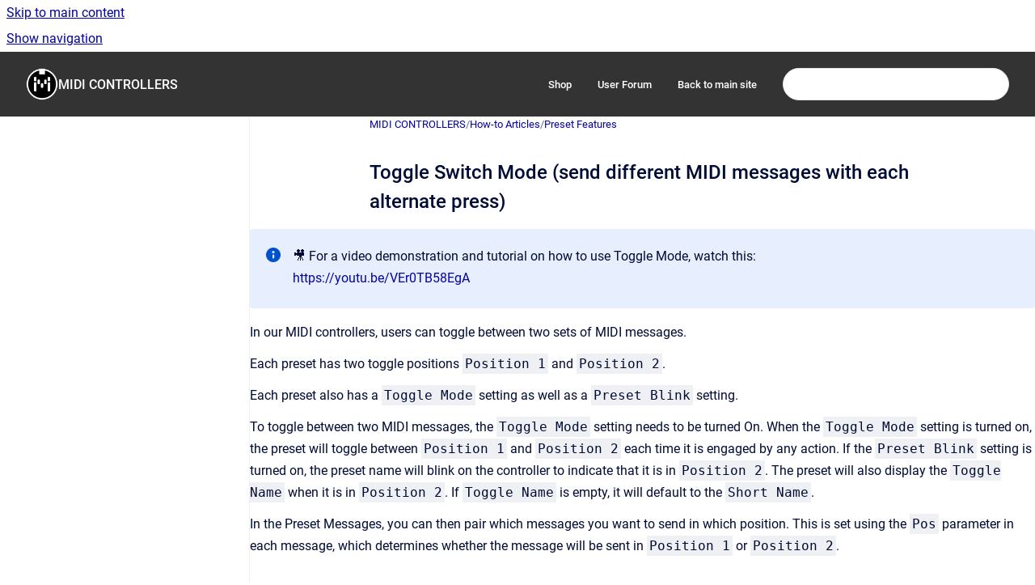

--- FILE ---
content_type: text/html
request_url: https://manuals.morningstar.io/mc-midi-controller/Toggle-Switch-Mode-(send-different-MIDI-messages-with-each-alternate-press).369295377.html
body_size: 6969
content:
<!doctype html>
            
        
    
        
<html class="no-js" lang="en" data-vp-page-id="369295377" data-vp-page-template="article">
    
    
    
<head>
    <!--CDP_HEAD_START-->
        <!--CDP_HEAD_END-->
    <meta charset="utf-8">
    <meta http-equiv="x-ua-compatible" content="ie=edge">
    <meta name="viewport" content="width=device-width, initial-scale=1">
    <meta name="repository-base-url" content="../mc-midi-controller">
                <meta name="source-last-modified" content="2021-04-26T07:43Z">
    
    <meta name="Help Center Version"
          content="1.4">
    
        
    <link rel="icon" href="https://manuals.morningstar.io/__assets-a537a130-3411-4d84-b8f9-45c7fa30ed44/image/Icon-512.png">
    <link rel="apple-touch-icon" href="https://manuals.morningstar.io/__assets-a537a130-3411-4d84-b8f9-45c7fa30ed44/image/Icon-512.png">

            <link rel="canonical" href="https://manuals.morningstar.io/mc-midi-controller/Toggle-Switch-Mode-(send-different-MIDI-messages-with-each-alternate-press).369295377.html">
                                            <link rel="alternate" hreflang="en" href="https://manuals.morningstar.io/mc-midi-controller/Toggle-Switch-Mode-(send-different-MIDI-messages-with-each-alternate-press).369295377.html">

                                    <link rel="alternate" hreflang="x-default" href="https://manuals.morningstar.io/mc-midi-controller/Toggle-Switch-Mode-(send-different-MIDI-messages-with-each-alternate-press).369295377.html">
                                        
    


<!-- HelpCenter config -->


                                                                                                                                                                                                                                                                                                                                                                                                                                                                                                                                                                                                                                                                                                                                                
    
                                                                        

    <!-- Primary Meta Tags -->
    <meta name="title" content="Toggle Switch Mode (send different MIDI messages with each alternate press)">
            <meta name="description" content="🎥 For a video demonstration and tutorial on how to use Toggle Mode, watch this: https://youtu.be/VEr0TB58EgA In our MIDI controllers, users can to...">
    <meta property="og:description" content="🎥 For a video demonstration and tutorial on how to use Toggle Mode, watch this: https://youtu.be/VEr0TB58EgA In our MIDI controllers, users can to...">
    <meta property="twitter:description" content="🎥 For a video demonstration and tutorial on how to use Toggle Mode, watch this: https://youtu.be/VEr0TB58EgA In our MIDI controllers, users can to...">

        
    
    <!-- Open Graph / Facebook -->
    <meta property="og:type" content="website">
    <meta property="og:url" content="https://manuals.morningstar.io/mc-midi-controller/Toggle-Switch-Mode-(send-different-MIDI-messages-with-each-alternate-press).369295377.html">
    <meta property="og:title" content="Toggle Switch Mode (send different MIDI messages with each alternate press)">
    <meta property="og:image" content="https://manuals.morningstar.io/__attachments/369295377/image-20210111-093757.png?inst-v=a537a130-3411-4d84-b8f9-45c7fa30ed44">


    <!-- Twitter -->
    <meta property="twitter:card" content="summary_large_image">
    <meta property="twitter:title" content="Toggle Switch Mode (send different MIDI messages with each alternate press)">
    <meta property="twitter:image" content="https://manuals.morningstar.io/__attachments/369295377/image-20210111-093757.png?inst-v=a537a130-3411-4d84-b8f9-45c7fa30ed44">

    
    <script>
        var hasCookieNotice = false;
        var usesCookieOptInStrategy = true;
        var cookieRelatedFeatures = [];

        function isSitePreview() {
            var previewStagingUrlMatcher = /\/~preview-([a-f0-9]{8}-[a-f0-9]{4}-[a-f0-9]{4}-[a-f0-9]{4}-[a-f0-9]{12})\//;
            return previewStagingUrlMatcher.test(window.location.href);
        }

        function hasSiteViewerGivenConsentForTracking() {
            try {
                return window.localStorage.getItem('shc-cookies') === 'enabled';
            } catch (e) {
                return false;
            }
        }

        function hasSiteViewerRefusedConsentForTracking() {
            try {
                return window.localStorage.getItem('shc-cookies') === 'disabled';
            } catch (e) {
                return false;
            }
        }

        function areCookiesEnabled() {
                        if (!hasCookieNotice) {
                return true;
            }

                        if (usesCookieOptInStrategy) {
                                if (hasSiteViewerGivenConsentForTracking()) {
                    return true;
                }
            } else {
                                if (!hasSiteViewerRefusedConsentForTracking()) {
                    return true;
                }
            }

            return false;
        }

        var registerCookieRelatedFeature = function (featureFunction) {

                                                
            if (typeof featureFunction === 'function') {
                cookieRelatedFeatures.push(featureFunction);
            }
        }

        var initializeCookieRelatedFeatures = function () {

                                    
            if (!areCookiesEnabled()) {
                return;
            }
            window.scrollHelpCenter.areCookiesEnabled = true;
            for (const cookieRelatedFeature of cookieRelatedFeatures) {
                try {
                    cookieRelatedFeature();
                } catch (e) {
                    console.error(e);
                }
            }
        }

        
        window.scrollHelpCenter = {
            collection: JSON.parse('{\"members\":[{\"name\":\"MIDI CONTROLLERS\",\"prefix\":\"mc-midi-controller\"},{\"name\":\"ML5\",\"prefix\":\"ml5\"},{\"name\":\"UTILITY BOXES\",\"prefix\":\"utility-boxes\"},{\"name\":\"ML10X\",\"prefix\":\"ml10x\"},{\"name\":\"ML5R\",\"prefix\":\"ml5r\"}],\"currentContentSource\":{\"name\":\"MIDI CONTROLLERS\",\"prefix\":\"mc-midi-controller\"}}'),
            source: {
                confluenceBaseUrl: 'https://morningstarengineering.atlassian.net/wiki',
                confluencePageId: '369295377',
                confluenceSpaceKey: 'MMS',
            },
            contentSourceKey: 'SPACE:MMS',
            siteKey: '03c466e7-0466-4d49-b0a1-1da618ab1a6f',
            customJsSrc: '../__assets-a537a130-3411-4d84-b8f9-45c7fa30ed44/js/custom.js',
            isSitePreview: isSitePreview(),
            areCookiesEnabled: areCookiesEnabled(),
            excludePageLabel: 'scroll-help-center-exclude-page',
            hasCookieNotice: hasCookieNotice,
            usesCookieOptInStrategy: usesCookieOptInStrategy,
            registerCookieRelatedFeature: registerCookieRelatedFeature,
            initializeCookieRelatedFeatures: initializeCookieRelatedFeatures,
            isPortal: false,
            isSearch: false,
            isError: false,
            isOverview: false,
            viewportLink: '../?l=en',
            relSiteRootPath: '../',
            siteInstanceId: 'a537a130-3411-4d84-b8f9-45c7fa30ed44',
            theme: {
                root: {
                    absoluteLink: '../?l=en'
                },
                header: {
                    displaySpaceName: true,
                    links: JSON.parse('[{\"url\":\"https:\/\/shop.morningstar.io\",\"text\":\"Shop\"},{\"url\":\"https:\/\/forum.morningstar.io\",\"text\":\"User Forum\"},{\"url\":\"https:\/\/www.morningstar.io\",\"text\":\"Back to main site\"}]'),
                    logo: {
                        url: '../__assets-a537a130-3411-4d84-b8f9-45c7fa30ed44/image/Morningstar%20Logo%202023%20no%20outline.png',
                        alt: 'Morningstar Engineering Help Center'
                    },
                },
                cookieNotice: {
                    display: false,
                    headingText: 'Cookie Notice',
                    descriptionText: 'Please read our privacy statement.',
                    link: {
                        url: '',
                        text: ''
                    }
                }
            },
            integrations: {
                jiraServiceDesk: {
                    key: ''
                },
                intercom: {
                    appId: ''
                },
                zendesk: {
                    url: ''
                },
                aiSearch: {
                    enabled: false
                }
            },
            repository: {
                link: '../mc-midi-controller',
                name: 'MIDI CONTROLLERS'
            },
            versionLinksForPage: JSON.parse('null'),
            variantLinksForPage: JSON.parse('null'),
            languageLinksForPage: JSON.parse('[{\"displayName\":\"English\",\"code\":\"en\",\"toLanguageLink\":\"..\/mc-midi-controller\/Toggle-Switch-Mode-(send-different-MIDI-messages-with-each-alternate-press).369295377.html\",\"fallback\":false}]'),
            defaultLanguageCode: 'en'        };
    </script>

    
            
    

    
        
    <link rel="stylesheet" href="../__theme/css/app--9d49c7a6f16d6f27f169.css">

    
            <link rel="stylesheet"
              id="theme-asset-custom-css"
              href="../__assets-a537a130-3411-4d84-b8f9-45c7fa30ed44/css/custom.css">
    
    
<style>
            :root {
                        --_vpt-INTERNAL-footer-background: #282828;
        --_vpt-INTERNAL-footer-foreground: #FFF;
        --_vpt-INTERNAL-header-background: #333333;
        --_vpt-INTERNAL-header-foreground: #FFFFFF;

        /* @deprecated */
        --vp-portal-banner-background-image: url('../../__assets-a537a130-3411-4d84-b8f9-45c7fa30ed44/image/DSC09435-9.jpg');
        /* @deprecated */
        --vp-portal-banner-text-color: #FFF;
        /* @deprecated */
        --vp-space-banner-background-image: url('../../__assets-a537a130-3411-4d84-b8f9-45c7fa30ed44/image/DSC09435-9.jpg');
        /* @deprecated */
        --vp-space-banner-text-color: #FFF;
    }
</style>

    <title>Toggle Switch Mode (send different MIDI messages with each alternate press)</title>

        </head>
    <!-- pageid attribute is deprecated - please use data-vp-page-id on html element instead -->
    <body pageid="369295377" class="flex flex-col min-h-screen">
                    <div id="vp-js-cookies__notice"></div>
            <vp-a11y-skip-controller>
                <a class="vp-a11y-skip-trigger" href="#content">
                    <i18n-message i18nkey="navigation.skip.to.main.label">
                        Skip to main content
                    </i18n-message>
                </a>
            </vp-a11y-skip-controller>
            <button type="button" class="vp-a11y-skip-trigger vp-js-a11y-navigation-toggle">
                <i18n-message i18nkey="navigation.open.label">
                    Show navigation
                </i18n-message>
            </button>
        
        

<header data-vp-component="header" class="header hc-header-background-color">
    <div class="header__navigation relative">
        <div class="hc-header-background-color relative z-10" id="site-navigation">
            <div class="top-bar header__navigation--large vp-container hc-header-background-color hc-header-font-color">
                <div class="top-bar-left">
                    <ul class="flex flex-wrap flex-row gap-4 items-center relative m-0 p-0 list-none hc-header-background-color">
                        <li class="leading-none align-self-center header__navigation--logo">
                            <vp-localized-link>
                                <a href="../?l=en">
                                    <img src="../__assets-a537a130-3411-4d84-b8f9-45c7fa30ed44/image/Morningstar%20Logo%202023%20no%20outline.png" alt="">
                                    <i18n-message class="sr-only" i18nKey="header.home.label">
                                        Go to homepage
                                    </i18n-message>
                                </a>
                            </vp-localized-link>
                        </li>
                                                    <li>
                                <vp-localized-link>
                                    <a
                                        href="../mc-midi-controller/"
                                        class="block leading-none py-3 header__navigation--heading hc-header-font-color"
                                    >
                                        MIDI CONTROLLERS
                                    </a>
                                </vp-localized-link>
                            </li>
                                            </ul>
                </div>
                <div class="top-bar-right no-print">
                    <div class="header__navigation--large__menu hc-header-background-color">
                        <ul class="flex flex-row m-0 p-0 list-none render-links">
                            
    <li class="order-6 lg:order-2 render-links--link
                              render-links--link--border">
        <a href="https://shop.morningstar.io"
           class="block px-4 py-3 hc-header-font-color"
           rel="noopener">
            Shop
        </a>
    </li>
        <li class="order-6 lg:order-2 render-links--link
                              ">
        <a href="https://forum.morningstar.io"
           class="block px-4 py-3 hc-header-font-color"
           rel="noopener">
            User Forum
        </a>
    </li>
        <li class="order-6 lg:order-2 render-links--link
                              ">
        <a href="https://www.morningstar.io"
           class="block px-4 py-3 hc-header-font-color"
           rel="noopener">
            Back to main site
        </a>
    </li>
                            </ul>
                                                                            <div class="my-auto list-none ml-4">
                                    

        
        
    
    <div
        data-vp-id="search-bar-placeholder"
        data-vp-component="search-bar"
        data-vp-variant=""
        class="vp-search-bar "
        aria-hidden="true"
    >
        <form
            action="/search.html"
            method="GET"
            class="vp-search-bar__input-container"
        >
            <div
                data-vp-component="search-input"
                data-vp-variant="border"
                class="vp-search-input vp-search-input--border"
            >
                <input
                    type="search"
                    autocomplete="off"
                    value=""
                    class="vp-search-input__input"
                    style="margin-right: 0;"
                >
            </div>
        </form>
    </div>

    
    <script data-vp-id="search-bar-config" type="application/json">
        {
            "hasContentSourceFilter": false,
            "hasQuickSearch": true,
            "variant": ""
        }
    </script>
                            </div>
                                            </div>

                    <button type="button" class="vp-js-header-search-toggle vp-button header__navigation--button hc-header-font-color">
                        <svg
                            data-vp-id="header-search-toggle-icon"
                            data-vp-component="icon"
                            xmlns="http://www.w3.org/2000/svg"
                            width="20"
                            height="20"
                            viewBox="0 0 20 20"
                            fill="none"
                            aria-hidden="true"
                        >
                            <path d="M8.99452 14.5C10.5121 14.5 11.809 13.9669 12.8854 12.9007C13.9618 11.8345 14.5 10.5361 14.5 9.00548C14.5 7.48794 13.9631 6.19097 12.8893 5.11458C11.8155 4.03819 10.519 3.5 9 3.5C7.46786 3.5 6.16816 4.0369 5.1009 5.11071C4.03363 6.18453 3.5 7.48096 3.5 9C3.5 10.5321 4.0331 11.8318 5.09929 12.8991C6.1655 13.9664 7.46391 14.5 8.99452 14.5ZM9 16C8.02913 16 7.11974 15.816 6.27185 15.4479C5.42395 15.0799 4.68056 14.5799 4.04167 13.9479C3.40278 13.316 2.90278 12.576 2.54167 11.728C2.18056 10.88 2 9.97053 2 8.99956C2 8.04152 2.18403 7.13542 2.55208 6.28125C2.92014 5.42708 3.41864 4.68387 4.04758 4.0516C4.67653 3.41935 5.41569 2.91935 6.26508 2.5516C7.11449 2.18387 8.02548 2 8.99806 2C9.95769 2 10.8646 2.18403 11.7188 2.55208C12.5729 2.92014 13.316 3.42014 13.9479 4.05208C14.5799 4.68403 15.0799 5.42612 15.4479 6.27835C15.816 7.13058 16 8.0381 16 9.00094C16 9.83365 15.8615 10.6213 15.5846 11.3638C15.3078 12.1062 14.9254 12.7836 14.4375 13.3958L18 16.9583L16.9375 18L13.375 14.4583C12.7668 14.9459 12.0939 15.3247 11.3564 15.5948C10.6188 15.8649 9.83333 16 9 16Z" fill="currentColor"></path>
                        </svg>
                        <i18n-message class="sr-only" i18nKey="search.form.show.label"></i18n-message>
                    </button>
                </div>
            </div>
        </div>
    </div>
</header>

        <div class="flex flex-col flex-grow hc-main-wrapper">
                            


<div class="vp-article vp-container article">
    <div class="vp-article__aside-left no-print">
        <div id="vp-js-desktop__navigation" class="vp-article__aside-left__inner"></div>
    </div>

    <main id="article-content" class="vp-article__content-panel">
                    
    <i18n-message i18nkey="breadcrumb.label" attribute="aria-label" class="vp-breadcrumbs__wrapper">
        <nav class="vp-breadcrumbs" aria-label="Breadcrumb" role="navigation">
            <div class="breadcrumbs-wrapper">
                <ol class="breadcrumbs breadcrumbs--fit-content">
                                            <li>
                                                            <a href="../mc-midi-controller/" rel="prev">MIDI CONTROLLERS</a>
                                                                                        <span aria-hidden="true">/</span>
                                                    </li>
                                            <li>
                                                            <a href="../mc-midi-controller/How-to-Articles.181698796.html" rel="prev" class="js-breadcrumbs-truncate">How-to Articles</a>
                                                                                        <span aria-hidden="true">/</span>
                                                    </li>
                                            <li>
                                                            <a href="../mc-midi-controller/preset-features" rel="prev" class="js-breadcrumbs-truncate">Preset Features</a>
                                                                                </li>
                                    </ol>
            </div>
        </nav>
    </i18n-message>
                        <div id="content" class="vp-a11y-skip-target" tabindex="-1"></div>
                    <div class="vp-article__aside-right no-print">
                <vp-toc data-vp-component="toc" for="main-content">
                    <vp-a11y-skip-controller slot="afterbegin">
                        <a class="vp-a11y-skip-trigger"  href="#article-inner-content">
                            <i18n-message i18nkey="navigation.skip.toc.label">
                                Skip table of contents
                            </i18n-message>
                        </a>
                    </vp-a11y-skip-controller>
                </vp-toc>
            </div>
                <div id="article-inner-content" class="vp-article__wrapper" tabindex="-1">
            <header class="article-header">
                <!-- CSS class article__heading is deprecated and will be removed in the future -->
                <h1 class="vp-article__heading article__heading"><span>Toggle Switch Mode (send different MIDI messages with each alternate press)</span></h1>
            </header>

            <section id="main-content" class="vp-article__content wiki-content article__content">
                    <div class="panel-macro panel-macro--info panel-macros--info" role="note" aria-label="Note" data-type="info">
    <div class="panel-macro__icon panel-macros--info__icon">
                    <img aria-hidden="true" src="../__theme/images/common/info-macro-icon--39985156a8a940b9a79d.svg">
                    </div>
    <div class="panel-macro__content panel-macros--info__content">
                <p>🎥 For a video demonstration and tutorial on how to use Toggle Mode, watch this:</p><p><a class="external-link" href="https://youtu.be/VEr0TB58EgA" rel="nofollow" shape="rect">https://youtu.be/VEr0TB58EgA</a> </p>
    </div>
</div>
<p></p><p>In our MIDI controllers, users can toggle between two sets of MIDI messages. </p><p>Each preset has two toggle positions <code>Position 1</code> and <code>Position 2</code>.</p><p>Each preset also has a <code>Toggle Mode</code> setting as well as a <code>Preset Blink</code> setting.</p><p>To toggle between two MIDI messages, the <code>Toggle Mode</code> setting needs to be turned On. When the <code>Toggle Mode</code> setting is turned on, the preset will toggle between <code>Position 1</code> and <code>Position 2</code> each time it is engaged by any action. If the <code>Preset Blink</code> setting is turned on, the preset name will blink on the controller to indicate that it is in <code>Position 2</code>. The preset will also display the <code>Toggle Name</code> when it is in <code>Position 2</code>. If <code>Toggle Name</code> is empty, it will default to the <code>Short Name</code>.</p><p>In the Preset Messages, you can then pair which messages you want to send in which position. This is set using the <code>Pos</code> parameter in each message, which determines whether the message will be sent in <code>Position 1</code> or <code>Position 2</code>. </p><h2 id="ToggleSwitchMode(senddifferentMIDImessageswitheachalternatepress)-HowtotogglePresets">How to toggle Presets</h2><p>There are a few ways to toggle the Preset.</p><ul><li><p>Setting the Preset Toggle Mode to <code>On</code>.</p><ul><li><p>This will toggle the Preset whenever the Preset is executed, regardless of action.</p></li></ul></li><li><p>Using a <code>Toggle Preset</code> message type</p><ul><li><p>The <code>Toggle Preset</code> message type can be programmed into the Preset and paired with a specific action, such that the Preset only toggles when the <code>Toggle Preset</code> message type is executed.</p></li></ul></li><li><p>Using a <code>Set Toggle</code> message type</p><ul><li><p>You can set the Toggle states for all the Presets in the bank with the <code>Set Toggle</code> message type.</p></li></ul></li></ul><h2 id="ToggleSwitchMode(senddifferentMIDImessageswitheachalternatepress)-Example1">Example 1</h2><p>In the screenshot below, the preset is programmed to send a CC#0 Value 0 message when it is in <code>Position 1</code>. When it is in <code>Position 2</code>, the preset will send a CC#0 Value 127 message.</p><figure data-layout="full-width" data-align="center" class="confluence-embedded-image vp-image vp-image--width-max image-center"><img src="../__attachments/369295377/image-20210111-093757.png?inst-v=a537a130-3411-4d84-b8f9-45c7fa30ed44" data-width="960"></figure><p>Messages can also be sent in both toggle positions by setting message <code>Pos</code> parameter to <code>Pos: Both</code></p><p></p>

        
<div class="table-overlay full reveal article__content" data-vp-id="js-table-overlay">
    <i18n-message i18nkey="modal.cta.close.label" attribute="title">
        <button class="close-button table-overlay__close"
                data-close
                title="Close modal"
                type="button">
            <span aria-hidden="true">&times;</span>
        </button>
    </i18n-message>
    <div class="table-overlay__content"></div>
</div>

                            </section>

                    </div>
    </main>
</div>
                    </div>

        
    
<footer data-vp-component="footer" class="footer hc-footer-background-color">
    <div class="grid lg:flex footer--alignment hc-footer-font-color vp-container">
                    <div class="flex hc-footer-font-color">
                <img src="../__theme/footer-logo--f92dd2820b24ad5bb8be.svg" class="footer__logo" alt="">
            </div>
                <div class="grid">
            <div class="footer__links">
                            </div>
                <ul class="footer__attribution-line--copyright hc-footer-font-color">
                    <li>
                    <i18n-message i18nkey="footer.copyright.label" options='{ "date": "2025", "by": "Morningstar Engineering" }'>
                        Copyright &copy; 2025 Morningstar Engineering
                    </i18n-message>
                    </li>
                    <li>
                        <span aria-hidden="true">&bull;</span>
                        <i18n-message i18nkey="footer.poweredBy.label">Powered by</i18n-message>
                        &#32;
                        <a
                            href="https://www.k15t.com/go/scroll-viewport-cloud-help-center"
                            rel="noopener nofollow"
                        >
                            Scroll Viewport
                        </a>
                        &#32;
                        &#38;
                        &#32;
                        <a
                            href="https://www.atlassian.com/software/confluence"
                            rel="noopener nofollow"
                        >
                            Atlassian Confluence
                        </a>
                    </li>
                    <li id="vp-js-cookies__reset-link"></li>
                </ul>
                    </div>
    </div>
</footer>

        
    
    
        
        
            
    
                
                
                
        
        <div id="vp-js-mobile__navigation"></div>

                            <div class="vp-error-log">
                <div class="vp-error-log__backdrop"></div>
                <div class="vp-error-log__modal">
                    <div class="vp-error-log__header">
                        <i18n-message i18nkey="preview.errorLog.header.label" ns="common">
                            JavaScript errors detected
                        </i18n-message>
                    </div>
                    <div class="vp-error-log__content">
                        <p>
                            <i18n-message i18nkey="preview.errorLog.content.0" ns="common">
                                Please note, these errors can depend on your browser setup.
                            </i18n-message>
                        </p>
                        <ul data-error-log-list>
                            <template class="vp-error-log__item--template">
                                <li></li>
                            </template>
                        </ul>
                        <p>
                            <i18n-message i18nkey="preview.errorLog.content.1" ns="common">
                                If this problem persists, please contact our support.
                            </i18n-message>
                        </p>
                    </div>
                    <div class="vp-error-log__footer">
                        <a class="vp-button vp-button--primary" href="https://k15t.jira.com/servicedesk/customer/portal/3" rel="noopener">
                            <i18n-message i18nkey="preview.errorLog.cta.support.label" ns="common">
                                Contact Support
                            </i18n-message>
                        </a>
                        <a class="vp-button vp-button--secondary" id="error-log-close-button" tabindex="0">
                            <i18n-message i18nkey="preview.errorLog.cta.close.label" ns="common">
                                Close
                            </i18n-message>
                        </a>
                    </div>
                </div>
            </div>
        
        <script>
            (function() {
                // set the inapphelp attributes as early as possible to avoid flashing content that should be hidden
                const searchParams = new URL(location.href).searchParams;

                if (searchParams.get('inAppHelp') === 'true') {
                    const inAppHelpClasses = ['vp-in-app-help'];

                    if (searchParams.get('title') === 'false') {
                        inAppHelpClasses.push('vp-in-app-help--no-title');
                    }

                    document.body.classList.add(...inAppHelpClasses);
                }
            }());
        </script>

        <script>
            if(!false) {
                window.scrollHelpCenter.initializeCookieRelatedFeatures();
            }
        </script>

        <script src="../__theme/js/app--5da47f7ce3687062766a.js"></script>
    </body>
</html>


--- FILE ---
content_type: text/css
request_url: https://manuals.morningstar.io/__assets-a537a130-3411-4d84-b8f9-45c7fa30ed44/css/custom.css
body_size: 5
content:
.footer__attribution-line--copyright li:nth-child(2) {
    display: none;
}

.header {
 border-bottom: none; 
}

.flex.hc-footer-font-color {
    display: none;
}

--- FILE ---
content_type: application/javascript
request_url: https://manuals.morningstar.io/__theme/js/app--5da47f7ce3687062766a.js
body_size: 199364
content:
/*! For license information please see app--5da47f7ce3687062766a.js.LICENSE.txt */
var e,t,n,r,i,o,a={16741:(e,t)=>{var n;!function(){var r={}.hasOwnProperty;function i(){for(var e=[],t=0;t<arguments.length;t++){var n=arguments[t];if(n){var o=typeof n;if("string"===o||"number"===o)e.push(n);else if(Array.isArray(n)){if(n.length){var a=i.apply(null,n);a&&e.push(a)}}else if("object"===o)if(n.toString===Object.prototype.toString)for(var s in n)r.call(n,s)&&n[s]&&e.push(s);else e.push(n.toString())}}return e.join(" ")}e.exports?(i.default=i,e.exports=i):void 0===(n=function(){return i}.apply(t,[]))||(e.exports=n)}()},98647:(e,t,n)=>{var r=n(96169),i={"text/plain":"Text","text/html":"Url",default:"Text"};e.exports=function(e,t){var n,o,a,s,l,c,u=!1;t||(t={}),n=t.debug||!1;try{if(a=r(),s=document.createRange(),l=document.getSelection(),(c=document.createElement("span")).textContent=e,c.style.all="unset",c.style.position="fixed",c.style.top=0,c.style.clip="rect(0, 0, 0, 0)",c.style.whiteSpace="pre",c.style.webkitUserSelect="text",c.style.MozUserSelect="text",c.style.msUserSelect="text",c.style.userSelect="text",c.addEventListener("copy",(function(r){if(r.stopPropagation(),t.format)if(r.preventDefault(),void 0===r.clipboardData){n&&console.warn("unable to use e.clipboardData"),n&&console.warn("trying IE specific stuff"),window.clipboardData.clearData();var o=i[t.format]||i.default;window.clipboardData.setData(o,e)}else r.clipboardData.clearData(),r.clipboardData.setData(t.format,e);t.onCopy&&(r.preventDefault(),t.onCopy(r.clipboardData))})),document.body.appendChild(c),s.selectNodeContents(c),l.addRange(s),!document.execCommand("copy"))throw new Error("copy command was unsuccessful");u=!0}catch(r){n&&console.error("unable to copy using execCommand: ",r),n&&console.warn("trying IE specific stuff");try{window.clipboardData.setData(t.format||"text",e),t.onCopy&&t.onCopy(window.clipboardData),u=!0}catch(r){n&&console.error("unable to copy using clipboardData: ",r),n&&console.error("falling back to prompt"),o=function(e){var t=(/mac os x/i.test(navigator.userAgent)?"⌘":"Ctrl")+"+C";return e.replace(/#{\s*key\s*}/g,t)}("message"in t?t.message:"Copy to clipboard: #{key}, Enter"),window.prompt(o,e)}}finally{l&&("function"==typeof l.removeRange?l.removeRange(s):l.removeAllRanges()),c&&document.body.removeChild(c),a()}return u}},52781:e=>{var t={}.hasOwnProperty,n=/[ -,\.\/:-@\[-\^`\{-~]/,r=/[ -,\.\/:-@\[\]\^`\{-~]/,i=/(^|\\+)?(\\[A-F0-9]{1,6})\x20(?![a-fA-F0-9\x20])/g,o=function e(o,a){"single"!=(a=function(e,n){if(!e)return n;var r={};for(var i in n)r[i]=t.call(e,i)?e[i]:n[i];return r}(a,e.options)).quotes&&"double"!=a.quotes&&(a.quotes="single");for(var s="double"==a.quotes?'"':"'",l=a.isIdentifier,c=o.charAt(0),u="",d=0,f=o.length;d<f;){var p=o.charAt(d++),h=p.charCodeAt(),g=void 0;if(h<32||h>126){if(h>=55296&&h<=56319&&d<f){var m=o.charCodeAt(d++);56320==(64512&m)?h=((1023&h)<<10)+(1023&m)+65536:d--}g="\\"+h.toString(16).toUpperCase()+" "}else g=a.escapeEverything?n.test(p)?"\\"+p:"\\"+h.toString(16).toUpperCase()+" ":/[\t\n\f\r\x0B]/.test(p)?"\\"+h.toString(16).toUpperCase()+" ":"\\"==p||!l&&('"'==p&&s==p||"'"==p&&s==p)||l&&r.test(p)?"\\"+p:p;u+=g}return l&&(/^-[-\d]/.test(u)?u="\\-"+u.slice(1):/\d/.test(c)&&(u="\\3"+c+" "+u.slice(1))),u=u.replace(i,(function(e,t,n){return t&&t.length%2?e:(t||"")+n})),!l&&a.wrap?s+u+s:u};o.options={escapeEverything:!1,isIdentifier:!1,quotes:"single",wrap:!1},o.version="3.0.0",e.exports=o},83932:function(e,t){var n,r,i;r="undefined"!=typeof window?window:this,i=function(r,i){var o=[],a=Object.getPrototypeOf,s=o.slice,l=o.flat?function(e){return o.flat.call(e)}:function(e){return o.concat.apply([],e)},c=o.push,u=o.indexOf,d={},f=d.toString,p=d.hasOwnProperty,h=p.toString,g=h.call(Object),m={},v=function(e){return"function"==typeof e&&"number"!=typeof e.nodeType&&"function"!=typeof e.item},b=function(e){return null!=e&&e===e.window},y=r.document,_={type:!0,src:!0,nonce:!0,noModule:!0};function w(e,t,n){var r,i,o=(n=n||y).createElement("script");if(o.text=e,t)for(r in _)(i=t[r]||t.getAttribute&&t.getAttribute(r))&&o.setAttribute(r,i);n.head.appendChild(o).parentNode.removeChild(o)}function x(e){return null==e?e+"":"object"==typeof e||"function"==typeof e?d[f.call(e)]||"object":typeof e}var S="3.6.4",E=function(e,t){return new E.fn.init(e,t)};function k(e){var t=!!e&&"length"in e&&e.length,n=x(e);return!v(e)&&!b(e)&&("array"===n||0===t||"number"==typeof t&&t>0&&t-1 in e)}E.fn=E.prototype={jquery:S,constructor:E,length:0,toArray:function(){return s.call(this)},get:function(e){return null==e?s.call(this):e<0?this[e+this.length]:this[e]},pushStack:function(e){var t=E.merge(this.constructor(),e);return t.prevObject=this,t},each:function(e){return E.each(this,e)},map:function(e){return this.pushStack(E.map(this,(function(t,n){return e.call(t,n,t)})))},slice:function(){return this.pushStack(s.apply(this,arguments))},first:function(){return this.eq(0)},last:function(){return this.eq(-1)},even:function(){return this.pushStack(E.grep(this,(function(e,t){return(t+1)%2})))},odd:function(){return this.pushStack(E.grep(this,(function(e,t){return t%2})))},eq:function(e){var t=this.length,n=+e+(e<0?t:0);return this.pushStack(n>=0&&n<t?[this[n]]:[])},end:function(){return this.prevObject||this.constructor()},push:c,sort:o.sort,splice:o.splice},E.extend=E.fn.extend=function(){var e,t,n,r,i,o,a=arguments[0]||{},s=1,l=arguments.length,c=!1;for("boolean"==typeof a&&(c=a,a=arguments[s]||{},s++),"object"==typeof a||v(a)||(a={}),s===l&&(a=this,s--);s<l;s++)if(null!=(e=arguments[s]))for(t in e)r=e[t],"__proto__"!==t&&a!==r&&(c&&r&&(E.isPlainObject(r)||(i=Array.isArray(r)))?(n=a[t],o=i&&!Array.isArray(n)?[]:i||E.isPlainObject(n)?n:{},i=!1,a[t]=E.extend(c,o,r)):void 0!==r&&(a[t]=r));return a},E.extend({expando:"jQuery"+(S+Math.random()).replace(/\D/g,""),isReady:!0,error:function(e){throw new Error(e)},noop:function(){},isPlainObject:function(e){var t,n;return!(!e||"[object Object]"!==f.call(e)||(t=a(e))&&("function"!=typeof(n=p.call(t,"constructor")&&t.constructor)||h.call(n)!==g))},isEmptyObject:function(e){var t;for(t in e)return!1;return!0},globalEval:function(e,t,n){w(e,{nonce:t&&t.nonce},n)},each:function(e,t){var n,r=0;if(k(e))for(n=e.length;r<n&&!1!==t.call(e[r],r,e[r]);r++);else for(r in e)if(!1===t.call(e[r],r,e[r]))break;return e},makeArray:function(e,t){var n=t||[];return null!=e&&(k(Object(e))?E.merge(n,"string"==typeof e?[e]:e):c.call(n,e)),n},inArray:function(e,t,n){return null==t?-1:u.call(t,e,n)},merge:function(e,t){for(var n=+t.length,r=0,i=e.length;r<n;r++)e[i++]=t[r];return e.length=i,e},grep:function(e,t,n){for(var r=[],i=0,o=e.length,a=!n;i<o;i++)!t(e[i],i)!==a&&r.push(e[i]);return r},map:function(e,t,n){var r,i,o=0,a=[];if(k(e))for(r=e.length;o<r;o++)null!=(i=t(e[o],o,n))&&a.push(i);else for(o in e)null!=(i=t(e[o],o,n))&&a.push(i);return l(a)},guid:1,support:m}),"function"==typeof Symbol&&(E.fn[Symbol.iterator]=o[Symbol.iterator]),E.each("Boolean Number String Function Array Date RegExp Object Error Symbol".split(" "),(function(e,t){d["[object "+t+"]"]=t.toLowerCase()}));var C=function(e){var t,n,r,i,o,a,s,l,c,u,d,f,p,h,g,m,v,b,y,_="sizzle"+1*new Date,w=e.document,x=0,S=0,E=le(),k=le(),C=le(),T=le(),O=function(e,t){return e===t&&(d=!0),0},N={}.hasOwnProperty,A=[],L=A.pop,R=A.push,P=A.push,I=A.slice,D=function(e,t){for(var n=0,r=e.length;n<r;n++)if(e[n]===t)return n;return-1},j="checked|selected|async|autofocus|autoplay|controls|defer|disabled|hidden|ismap|loop|multiple|open|readonly|required|scoped",F="[\\x20\\t\\r\\n\\f]",M="(?:\\\\[\\da-fA-F]{1,6}"+F+"?|\\\\[^\\r\\n\\f]|[\\w-]|[^\0-\\x7f])+",H="\\["+F+"*("+M+")(?:"+F+"*([*^$|!~]?=)"+F+"*(?:'((?:\\\\.|[^\\\\'])*)'|\"((?:\\\\.|[^\\\\\"])*)\"|("+M+"))|)"+F+"*\\]",z=":("+M+")(?:\\((('((?:\\\\.|[^\\\\'])*)'|\"((?:\\\\.|[^\\\\\"])*)\")|((?:\\\\.|[^\\\\()[\\]]|"+H+")*)|.*)\\)|)",$=new RegExp(F+"+","g"),q=new RegExp("^"+F+"+|((?:^|[^\\\\])(?:\\\\.)*)"+F+"+$","g"),U=new RegExp("^"+F+"*,"+F+"*"),V=new RegExp("^"+F+"*([>+~]|"+F+")"+F+"*"),B=new RegExp(F+"|>"),W=new RegExp(z),K=new RegExp("^"+M+"$"),Y={ID:new RegExp("^#("+M+")"),CLASS:new RegExp("^\\.("+M+")"),TAG:new RegExp("^("+M+"|[*])"),ATTR:new RegExp("^"+H),PSEUDO:new RegExp("^"+z),CHILD:new RegExp("^:(only|first|last|nth|nth-last)-(child|of-type)(?:\\("+F+"*(even|odd|(([+-]|)(\\d*)n|)"+F+"*(?:([+-]|)"+F+"*(\\d+)|))"+F+"*\\)|)","i"),bool:new RegExp("^(?:"+j+")$","i"),needsContext:new RegExp("^"+F+"*[>+~]|:(even|odd|eq|gt|lt|nth|first|last)(?:\\("+F+"*((?:-\\d)?\\d*)"+F+"*\\)|)(?=[^-]|$)","i")},G=/HTML$/i,Z=/^(?:input|select|textarea|button)$/i,X=/^h\d$/i,J=/^[^{]+\{\s*\[native \w/,Q=/^(?:#([\w-]+)|(\w+)|\.([\w-]+))$/,ee=/[+~]/,te=new RegExp("\\\\[\\da-fA-F]{1,6}"+F+"?|\\\\([^\\r\\n\\f])","g"),ne=function(e,t){var n="0x"+e.slice(1)-65536;return t||(n<0?String.fromCharCode(n+65536):String.fromCharCode(n>>10|55296,1023&n|56320))},re=/([\0-\x1f\x7f]|^-?\d)|^-$|[^\0-\x1f\x7f-\uFFFF\w-]/g,ie=function(e,t){return t?"\0"===e?"�":e.slice(0,-1)+"\\"+e.charCodeAt(e.length-1).toString(16)+" ":"\\"+e},oe=function(){f()},ae=_e((function(e){return!0===e.disabled&&"fieldset"===e.nodeName.toLowerCase()}),{dir:"parentNode",next:"legend"});try{P.apply(A=I.call(w.childNodes),w.childNodes),A[w.childNodes.length].nodeType}catch(e){P={apply:A.length?function(e,t){R.apply(e,I.call(t))}:function(e,t){for(var n=e.length,r=0;e[n++]=t[r++];);e.length=n-1}}}function se(e,t,r,i){var o,s,c,u,d,h,v,b=t&&t.ownerDocument,w=t?t.nodeType:9;if(r=r||[],"string"!=typeof e||!e||1!==w&&9!==w&&11!==w)return r;if(!i&&(f(t),t=t||p,g)){if(11!==w&&(d=Q.exec(e)))if(o=d[1]){if(9===w){if(!(c=t.getElementById(o)))return r;if(c.id===o)return r.push(c),r}else if(b&&(c=b.getElementById(o))&&y(t,c)&&c.id===o)return r.push(c),r}else{if(d[2])return P.apply(r,t.getElementsByTagName(e)),r;if((o=d[3])&&n.getElementsByClassName&&t.getElementsByClassName)return P.apply(r,t.getElementsByClassName(o)),r}if(n.qsa&&!T[e+" "]&&(!m||!m.test(e))&&(1!==w||"object"!==t.nodeName.toLowerCase())){if(v=e,b=t,1===w&&(B.test(e)||V.test(e))){for((b=ee.test(e)&&ve(t.parentNode)||t)===t&&n.scope||((u=t.getAttribute("id"))?u=u.replace(re,ie):t.setAttribute("id",u=_)),s=(h=a(e)).length;s--;)h[s]=(u?"#"+u:":scope")+" "+ye(h[s]);v=h.join(",")}try{return P.apply(r,b.querySelectorAll(v)),r}catch(t){T(e,!0)}finally{u===_&&t.removeAttribute("id")}}}return l(e.replace(q,"$1"),t,r,i)}function le(){var e=[];return function t(n,i){return e.push(n+" ")>r.cacheLength&&delete t[e.shift()],t[n+" "]=i}}function ce(e){return e[_]=!0,e}function ue(e){var t=p.createElement("fieldset");try{return!!e(t)}catch(e){return!1}finally{t.parentNode&&t.parentNode.removeChild(t),t=null}}function de(e,t){for(var n=e.split("|"),i=n.length;i--;)r.attrHandle[n[i]]=t}function fe(e,t){var n=t&&e,r=n&&1===e.nodeType&&1===t.nodeType&&e.sourceIndex-t.sourceIndex;if(r)return r;if(n)for(;n=n.nextSibling;)if(n===t)return-1;return e?1:-1}function pe(e){return function(t){return"input"===t.nodeName.toLowerCase()&&t.type===e}}function he(e){return function(t){var n=t.nodeName.toLowerCase();return("input"===n||"button"===n)&&t.type===e}}function ge(e){return function(t){return"form"in t?t.parentNode&&!1===t.disabled?"label"in t?"label"in t.parentNode?t.parentNode.disabled===e:t.disabled===e:t.isDisabled===e||t.isDisabled!==!e&&ae(t)===e:t.disabled===e:"label"in t&&t.disabled===e}}function me(e){return ce((function(t){return t=+t,ce((function(n,r){for(var i,o=e([],n.length,t),a=o.length;a--;)n[i=o[a]]&&(n[i]=!(r[i]=n[i]))}))}))}function ve(e){return e&&void 0!==e.getElementsByTagName&&e}for(t in n=se.support={},o=se.isXML=function(e){var t=e&&e.namespaceURI,n=e&&(e.ownerDocument||e).documentElement;return!G.test(t||n&&n.nodeName||"HTML")},f=se.setDocument=function(e){var t,i,a=e?e.ownerDocument||e:w;return a!=p&&9===a.nodeType&&a.documentElement?(h=(p=a).documentElement,g=!o(p),w!=p&&(i=p.defaultView)&&i.top!==i&&(i.addEventListener?i.addEventListener("unload",oe,!1):i.attachEvent&&i.attachEvent("onunload",oe)),n.scope=ue((function(e){return h.appendChild(e).appendChild(p.createElement("div")),void 0!==e.querySelectorAll&&!e.querySelectorAll(":scope fieldset div").length})),n.cssHas=ue((function(){try{return p.querySelector(":has(*,:jqfake)"),!1}catch(e){return!0}})),n.attributes=ue((function(e){return e.className="i",!e.getAttribute("className")})),n.getElementsByTagName=ue((function(e){return e.appendChild(p.createComment("")),!e.getElementsByTagName("*").length})),n.getElementsByClassName=J.test(p.getElementsByClassName),n.getById=ue((function(e){return h.appendChild(e).id=_,!p.getElementsByName||!p.getElementsByName(_).length})),n.getById?(r.filter.ID=function(e){var t=e.replace(te,ne);return function(e){return e.getAttribute("id")===t}},r.find.ID=function(e,t){if(void 0!==t.getElementById&&g){var n=t.getElementById(e);return n?[n]:[]}}):(r.filter.ID=function(e){var t=e.replace(te,ne);return function(e){var n=void 0!==e.getAttributeNode&&e.getAttributeNode("id");return n&&n.value===t}},r.find.ID=function(e,t){if(void 0!==t.getElementById&&g){var n,r,i,o=t.getElementById(e);if(o){if((n=o.getAttributeNode("id"))&&n.value===e)return[o];for(i=t.getElementsByName(e),r=0;o=i[r++];)if((n=o.getAttributeNode("id"))&&n.value===e)return[o]}return[]}}),r.find.TAG=n.getElementsByTagName?function(e,t){return void 0!==t.getElementsByTagName?t.getElementsByTagName(e):n.qsa?t.querySelectorAll(e):void 0}:function(e,t){var n,r=[],i=0,o=t.getElementsByTagName(e);if("*"===e){for(;n=o[i++];)1===n.nodeType&&r.push(n);return r}return o},r.find.CLASS=n.getElementsByClassName&&function(e,t){if(void 0!==t.getElementsByClassName&&g)return t.getElementsByClassName(e)},v=[],m=[],(n.qsa=J.test(p.querySelectorAll))&&(ue((function(e){var t;h.appendChild(e).innerHTML="<a id='"+_+"'></a><select id='"+_+"-\r\\' msallowcapture=''><option selected=''></option></select>",e.querySelectorAll("[msallowcapture^='']").length&&m.push("[*^$]="+F+"*(?:''|\"\")"),e.querySelectorAll("[selected]").length||m.push("\\["+F+"*(?:value|"+j+")"),e.querySelectorAll("[id~="+_+"-]").length||m.push("~="),(t=p.createElement("input")).setAttribute("name",""),e.appendChild(t),e.querySelectorAll("[name='']").length||m.push("\\["+F+"*name"+F+"*="+F+"*(?:''|\"\")"),e.querySelectorAll(":checked").length||m.push(":checked"),e.querySelectorAll("a#"+_+"+*").length||m.push(".#.+[+~]"),e.querySelectorAll("\\\f"),m.push("[\\r\\n\\f]")})),ue((function(e){e.innerHTML="<a href='' disabled='disabled'></a><select disabled='disabled'><option/></select>";var t=p.createElement("input");t.setAttribute("type","hidden"),e.appendChild(t).setAttribute("name","D"),e.querySelectorAll("[name=d]").length&&m.push("name"+F+"*[*^$|!~]?="),2!==e.querySelectorAll(":enabled").length&&m.push(":enabled",":disabled"),h.appendChild(e).disabled=!0,2!==e.querySelectorAll(":disabled").length&&m.push(":enabled",":disabled"),e.querySelectorAll("*,:x"),m.push(",.*:")}))),(n.matchesSelector=J.test(b=h.matches||h.webkitMatchesSelector||h.mozMatchesSelector||h.oMatchesSelector||h.msMatchesSelector))&&ue((function(e){n.disconnectedMatch=b.call(e,"*"),b.call(e,"[s!='']:x"),v.push("!=",z)})),n.cssHas||m.push(":has"),m=m.length&&new RegExp(m.join("|")),v=v.length&&new RegExp(v.join("|")),t=J.test(h.compareDocumentPosition),y=t||J.test(h.contains)?function(e,t){var n=9===e.nodeType&&e.documentElement||e,r=t&&t.parentNode;return e===r||!(!r||1!==r.nodeType||!(n.contains?n.contains(r):e.compareDocumentPosition&&16&e.compareDocumentPosition(r)))}:function(e,t){if(t)for(;t=t.parentNode;)if(t===e)return!0;return!1},O=t?function(e,t){if(e===t)return d=!0,0;var r=!e.compareDocumentPosition-!t.compareDocumentPosition;return r||(1&(r=(e.ownerDocument||e)==(t.ownerDocument||t)?e.compareDocumentPosition(t):1)||!n.sortDetached&&t.compareDocumentPosition(e)===r?e==p||e.ownerDocument==w&&y(w,e)?-1:t==p||t.ownerDocument==w&&y(w,t)?1:u?D(u,e)-D(u,t):0:4&r?-1:1)}:function(e,t){if(e===t)return d=!0,0;var n,r=0,i=e.parentNode,o=t.parentNode,a=[e],s=[t];if(!i||!o)return e==p?-1:t==p?1:i?-1:o?1:u?D(u,e)-D(u,t):0;if(i===o)return fe(e,t);for(n=e;n=n.parentNode;)a.unshift(n);for(n=t;n=n.parentNode;)s.unshift(n);for(;a[r]===s[r];)r++;return r?fe(a[r],s[r]):a[r]==w?-1:s[r]==w?1:0},p):p},se.matches=function(e,t){return se(e,null,null,t)},se.matchesSelector=function(e,t){if(f(e),n.matchesSelector&&g&&!T[t+" "]&&(!v||!v.test(t))&&(!m||!m.test(t)))try{var r=b.call(e,t);if(r||n.disconnectedMatch||e.document&&11!==e.document.nodeType)return r}catch(e){T(t,!0)}return se(t,p,null,[e]).length>0},se.contains=function(e,t){return(e.ownerDocument||e)!=p&&f(e),y(e,t)},se.attr=function(e,t){(e.ownerDocument||e)!=p&&f(e);var i=r.attrHandle[t.toLowerCase()],o=i&&N.call(r.attrHandle,t.toLowerCase())?i(e,t,!g):void 0;return void 0!==o?o:n.attributes||!g?e.getAttribute(t):(o=e.getAttributeNode(t))&&o.specified?o.value:null},se.escape=function(e){return(e+"").replace(re,ie)},se.error=function(e){throw new Error("Syntax error, unrecognized expression: "+e)},se.uniqueSort=function(e){var t,r=[],i=0,o=0;if(d=!n.detectDuplicates,u=!n.sortStable&&e.slice(0),e.sort(O),d){for(;t=e[o++];)t===e[o]&&(i=r.push(o));for(;i--;)e.splice(r[i],1)}return u=null,e},i=se.getText=function(e){var t,n="",r=0,o=e.nodeType;if(o){if(1===o||9===o||11===o){if("string"==typeof e.textContent)return e.textContent;for(e=e.firstChild;e;e=e.nextSibling)n+=i(e)}else if(3===o||4===o)return e.nodeValue}else for(;t=e[r++];)n+=i(t);return n},r=se.selectors={cacheLength:50,createPseudo:ce,match:Y,attrHandle:{},find:{},relative:{">":{dir:"parentNode",first:!0}," ":{dir:"parentNode"},"+":{dir:"previousSibling",first:!0},"~":{dir:"previousSibling"}},preFilter:{ATTR:function(e){return e[1]=e[1].replace(te,ne),e[3]=(e[3]||e[4]||e[5]||"").replace(te,ne),"~="===e[2]&&(e[3]=" "+e[3]+" "),e.slice(0,4)},CHILD:function(e){return e[1]=e[1].toLowerCase(),"nth"===e[1].slice(0,3)?(e[3]||se.error(e[0]),e[4]=+(e[4]?e[5]+(e[6]||1):2*("even"===e[3]||"odd"===e[3])),e[5]=+(e[7]+e[8]||"odd"===e[3])):e[3]&&se.error(e[0]),e},PSEUDO:function(e){var t,n=!e[6]&&e[2];return Y.CHILD.test(e[0])?null:(e[3]?e[2]=e[4]||e[5]||"":n&&W.test(n)&&(t=a(n,!0))&&(t=n.indexOf(")",n.length-t)-n.length)&&(e[0]=e[0].slice(0,t),e[2]=n.slice(0,t)),e.slice(0,3))}},filter:{TAG:function(e){var t=e.replace(te,ne).toLowerCase();return"*"===e?function(){return!0}:function(e){return e.nodeName&&e.nodeName.toLowerCase()===t}},CLASS:function(e){var t=E[e+" "];return t||(t=new RegExp("(^|"+F+")"+e+"("+F+"|$)"))&&E(e,(function(e){return t.test("string"==typeof e.className&&e.className||void 0!==e.getAttribute&&e.getAttribute("class")||"")}))},ATTR:function(e,t,n){return function(r){var i=se.attr(r,e);return null==i?"!="===t:!t||(i+="","="===t?i===n:"!="===t?i!==n:"^="===t?n&&0===i.indexOf(n):"*="===t?n&&i.indexOf(n)>-1:"$="===t?n&&i.slice(-n.length)===n:"~="===t?(" "+i.replace($," ")+" ").indexOf(n)>-1:"|="===t&&(i===n||i.slice(0,n.length+1)===n+"-"))}},CHILD:function(e,t,n,r,i){var o="nth"!==e.slice(0,3),a="last"!==e.slice(-4),s="of-type"===t;return 1===r&&0===i?function(e){return!!e.parentNode}:function(t,n,l){var c,u,d,f,p,h,g=o!==a?"nextSibling":"previousSibling",m=t.parentNode,v=s&&t.nodeName.toLowerCase(),b=!l&&!s,y=!1;if(m){if(o){for(;g;){for(f=t;f=f[g];)if(s?f.nodeName.toLowerCase()===v:1===f.nodeType)return!1;h=g="only"===e&&!h&&"nextSibling"}return!0}if(h=[a?m.firstChild:m.lastChild],a&&b){for(y=(p=(c=(u=(d=(f=m)[_]||(f[_]={}))[f.uniqueID]||(d[f.uniqueID]={}))[e]||[])[0]===x&&c[1])&&c[2],f=p&&m.childNodes[p];f=++p&&f&&f[g]||(y=p=0)||h.pop();)if(1===f.nodeType&&++y&&f===t){u[e]=[x,p,y];break}}else if(b&&(y=p=(c=(u=(d=(f=t)[_]||(f[_]={}))[f.uniqueID]||(d[f.uniqueID]={}))[e]||[])[0]===x&&c[1]),!1===y)for(;(f=++p&&f&&f[g]||(y=p=0)||h.pop())&&((s?f.nodeName.toLowerCase()!==v:1!==f.nodeType)||!++y||(b&&((u=(d=f[_]||(f[_]={}))[f.uniqueID]||(d[f.uniqueID]={}))[e]=[x,y]),f!==t)););return(y-=i)===r||y%r==0&&y/r>=0}}},PSEUDO:function(e,t){var n,i=r.pseudos[e]||r.setFilters[e.toLowerCase()]||se.error("unsupported pseudo: "+e);return i[_]?i(t):i.length>1?(n=[e,e,"",t],r.setFilters.hasOwnProperty(e.toLowerCase())?ce((function(e,n){for(var r,o=i(e,t),a=o.length;a--;)e[r=D(e,o[a])]=!(n[r]=o[a])})):function(e){return i(e,0,n)}):i}},pseudos:{not:ce((function(e){var t=[],n=[],r=s(e.replace(q,"$1"));return r[_]?ce((function(e,t,n,i){for(var o,a=r(e,null,i,[]),s=e.length;s--;)(o=a[s])&&(e[s]=!(t[s]=o))})):function(e,i,o){return t[0]=e,r(t,null,o,n),t[0]=null,!n.pop()}})),has:ce((function(e){return function(t){return se(e,t).length>0}})),contains:ce((function(e){return e=e.replace(te,ne),function(t){return(t.textContent||i(t)).indexOf(e)>-1}})),lang:ce((function(e){return K.test(e||"")||se.error("unsupported lang: "+e),e=e.replace(te,ne).toLowerCase(),function(t){var n;do{if(n=g?t.lang:t.getAttribute("xml:lang")||t.getAttribute("lang"))return(n=n.toLowerCase())===e||0===n.indexOf(e+"-")}while((t=t.parentNode)&&1===t.nodeType);return!1}})),target:function(t){var n=e.location&&e.location.hash;return n&&n.slice(1)===t.id},root:function(e){return e===h},focus:function(e){return e===p.activeElement&&(!p.hasFocus||p.hasFocus())&&!!(e.type||e.href||~e.tabIndex)},enabled:ge(!1),disabled:ge(!0),checked:function(e){var t=e.nodeName.toLowerCase();return"input"===t&&!!e.checked||"option"===t&&!!e.selected},selected:function(e){return e.parentNode&&e.parentNode.selectedIndex,!0===e.selected},empty:function(e){for(e=e.firstChild;e;e=e.nextSibling)if(e.nodeType<6)return!1;return!0},parent:function(e){return!r.pseudos.empty(e)},header:function(e){return X.test(e.nodeName)},input:function(e){return Z.test(e.nodeName)},button:function(e){var t=e.nodeName.toLowerCase();return"input"===t&&"button"===e.type||"button"===t},text:function(e){var t;return"input"===e.nodeName.toLowerCase()&&"text"===e.type&&(null==(t=e.getAttribute("type"))||"text"===t.toLowerCase())},first:me((function(){return[0]})),last:me((function(e,t){return[t-1]})),eq:me((function(e,t,n){return[n<0?n+t:n]})),even:me((function(e,t){for(var n=0;n<t;n+=2)e.push(n);return e})),odd:me((function(e,t){for(var n=1;n<t;n+=2)e.push(n);return e})),lt:me((function(e,t,n){for(var r=n<0?n+t:n>t?t:n;--r>=0;)e.push(r);return e})),gt:me((function(e,t,n){for(var r=n<0?n+t:n;++r<t;)e.push(r);return e}))}},r.pseudos.nth=r.pseudos.eq,{radio:!0,checkbox:!0,file:!0,password:!0,image:!0})r.pseudos[t]=pe(t);for(t in{submit:!0,reset:!0})r.pseudos[t]=he(t);function be(){}function ye(e){for(var t=0,n=e.length,r="";t<n;t++)r+=e[t].value;return r}function _e(e,t,n){var r=t.dir,i=t.next,o=i||r,a=n&&"parentNode"===o,s=S++;return t.first?function(t,n,i){for(;t=t[r];)if(1===t.nodeType||a)return e(t,n,i);return!1}:function(t,n,l){var c,u,d,f=[x,s];if(l){for(;t=t[r];)if((1===t.nodeType||a)&&e(t,n,l))return!0}else for(;t=t[r];)if(1===t.nodeType||a)if(u=(d=t[_]||(t[_]={}))[t.uniqueID]||(d[t.uniqueID]={}),i&&i===t.nodeName.toLowerCase())t=t[r]||t;else{if((c=u[o])&&c[0]===x&&c[1]===s)return f[2]=c[2];if(u[o]=f,f[2]=e(t,n,l))return!0}return!1}}function we(e){return e.length>1?function(t,n,r){for(var i=e.length;i--;)if(!e[i](t,n,r))return!1;return!0}:e[0]}function xe(e,t,n,r,i){for(var o,a=[],s=0,l=e.length,c=null!=t;s<l;s++)(o=e[s])&&(n&&!n(o,r,i)||(a.push(o),c&&t.push(s)));return a}function Se(e,t,n,r,i,o){return r&&!r[_]&&(r=Se(r)),i&&!i[_]&&(i=Se(i,o)),ce((function(o,a,s,l){var c,u,d,f=[],p=[],h=a.length,g=o||function(e,t,n){for(var r=0,i=t.length;r<i;r++)se(e,t[r],n);return n}(t||"*",s.nodeType?[s]:s,[]),m=!e||!o&&t?g:xe(g,f,e,s,l),v=n?i||(o?e:h||r)?[]:a:m;if(n&&n(m,v,s,l),r)for(c=xe(v,p),r(c,[],s,l),u=c.length;u--;)(d=c[u])&&(v[p[u]]=!(m[p[u]]=d));if(o){if(i||e){if(i){for(c=[],u=v.length;u--;)(d=v[u])&&c.push(m[u]=d);i(null,v=[],c,l)}for(u=v.length;u--;)(d=v[u])&&(c=i?D(o,d):f[u])>-1&&(o[c]=!(a[c]=d))}}else v=xe(v===a?v.splice(h,v.length):v),i?i(null,a,v,l):P.apply(a,v)}))}function Ee(e){for(var t,n,i,o=e.length,a=r.relative[e[0].type],s=a||r.relative[" "],l=a?1:0,u=_e((function(e){return e===t}),s,!0),d=_e((function(e){return D(t,e)>-1}),s,!0),f=[function(e,n,r){var i=!a&&(r||n!==c)||((t=n).nodeType?u(e,n,r):d(e,n,r));return t=null,i}];l<o;l++)if(n=r.relative[e[l].type])f=[_e(we(f),n)];else{if((n=r.filter[e[l].type].apply(null,e[l].matches))[_]){for(i=++l;i<o&&!r.relative[e[i].type];i++);return Se(l>1&&we(f),l>1&&ye(e.slice(0,l-1).concat({value:" "===e[l-2].type?"*":""})).replace(q,"$1"),n,l<i&&Ee(e.slice(l,i)),i<o&&Ee(e=e.slice(i)),i<o&&ye(e))}f.push(n)}return we(f)}return be.prototype=r.filters=r.pseudos,r.setFilters=new be,a=se.tokenize=function(e,t){var n,i,o,a,s,l,c,u=k[e+" "];if(u)return t?0:u.slice(0);for(s=e,l=[],c=r.preFilter;s;){for(a in n&&!(i=U.exec(s))||(i&&(s=s.slice(i[0].length)||s),l.push(o=[])),n=!1,(i=V.exec(s))&&(n=i.shift(),o.push({value:n,type:i[0].replace(q," ")}),s=s.slice(n.length)),r.filter)!(i=Y[a].exec(s))||c[a]&&!(i=c[a](i))||(n=i.shift(),o.push({value:n,type:a,matches:i}),s=s.slice(n.length));if(!n)break}return t?s.length:s?se.error(e):k(e,l).slice(0)},s=se.compile=function(e,t){var n,i=[],o=[],s=C[e+" "];if(!s){for(t||(t=a(e)),n=t.length;n--;)(s=Ee(t[n]))[_]?i.push(s):o.push(s);s=C(e,function(e,t){var n=t.length>0,i=e.length>0,o=function(o,a,s,l,u){var d,h,m,v=0,b="0",y=o&&[],_=[],w=c,S=o||i&&r.find.TAG("*",u),E=x+=null==w?1:Math.random()||.1,k=S.length;for(u&&(c=a==p||a||u);b!==k&&null!=(d=S[b]);b++){if(i&&d){for(h=0,a||d.ownerDocument==p||(f(d),s=!g);m=e[h++];)if(m(d,a||p,s)){l.push(d);break}u&&(x=E)}n&&((d=!m&&d)&&v--,o&&y.push(d))}if(v+=b,n&&b!==v){for(h=0;m=t[h++];)m(y,_,a,s);if(o){if(v>0)for(;b--;)y[b]||_[b]||(_[b]=L.call(l));_=xe(_)}P.apply(l,_),u&&!o&&_.length>0&&v+t.length>1&&se.uniqueSort(l)}return u&&(x=E,c=w),y};return n?ce(o):o}(o,i)),s.selector=e}return s},l=se.select=function(e,t,n,i){var o,l,c,u,d,f="function"==typeof e&&e,p=!i&&a(e=f.selector||e);if(n=n||[],1===p.length){if((l=p[0]=p[0].slice(0)).length>2&&"ID"===(c=l[0]).type&&9===t.nodeType&&g&&r.relative[l[1].type]){if(!(t=(r.find.ID(c.matches[0].replace(te,ne),t)||[])[0]))return n;f&&(t=t.parentNode),e=e.slice(l.shift().value.length)}for(o=Y.needsContext.test(e)?0:l.length;o--&&(c=l[o],!r.relative[u=c.type]);)if((d=r.find[u])&&(i=d(c.matches[0].replace(te,ne),ee.test(l[0].type)&&ve(t.parentNode)||t))){if(l.splice(o,1),!(e=i.length&&ye(l)))return P.apply(n,i),n;break}}return(f||s(e,p))(i,t,!g,n,!t||ee.test(e)&&ve(t.parentNode)||t),n},n.sortStable=_.split("").sort(O).join("")===_,n.detectDuplicates=!!d,f(),n.sortDetached=ue((function(e){return 1&e.compareDocumentPosition(p.createElement("fieldset"))})),ue((function(e){return e.innerHTML="<a href='#'></a>","#"===e.firstChild.getAttribute("href")}))||de("type|href|height|width",(function(e,t,n){if(!n)return e.getAttribute(t,"type"===t.toLowerCase()?1:2)})),n.attributes&&ue((function(e){return e.innerHTML="<input/>",e.firstChild.setAttribute("value",""),""===e.firstChild.getAttribute("value")}))||de("value",(function(e,t,n){if(!n&&"input"===e.nodeName.toLowerCase())return e.defaultValue})),ue((function(e){return null==e.getAttribute("disabled")}))||de(j,(function(e,t,n){var r;if(!n)return!0===e[t]?t.toLowerCase():(r=e.getAttributeNode(t))&&r.specified?r.value:null})),se}(r);E.find=C,E.expr=C.selectors,E.expr[":"]=E.expr.pseudos,E.uniqueSort=E.unique=C.uniqueSort,E.text=C.getText,E.isXMLDoc=C.isXML,E.contains=C.contains,E.escapeSelector=C.escape;var T=function(e,t,n){for(var r=[],i=void 0!==n;(e=e[t])&&9!==e.nodeType;)if(1===e.nodeType){if(i&&E(e).is(n))break;r.push(e)}return r},O=function(e,t){for(var n=[];e;e=e.nextSibling)1===e.nodeType&&e!==t&&n.push(e);return n},N=E.expr.match.needsContext;function A(e,t){return e.nodeName&&e.nodeName.toLowerCase()===t.toLowerCase()}var L=/^<([a-z][^\/\0>:\x20\t\r\n\f]*)[\x20\t\r\n\f]*\/?>(?:<\/\1>|)$/i;function R(e,t,n){return v(t)?E.grep(e,(function(e,r){return!!t.call(e,r,e)!==n})):t.nodeType?E.grep(e,(function(e){return e===t!==n})):"string"!=typeof t?E.grep(e,(function(e){return u.call(t,e)>-1!==n})):E.filter(t,e,n)}E.filter=function(e,t,n){var r=t[0];return n&&(e=":not("+e+")"),1===t.length&&1===r.nodeType?E.find.matchesSelector(r,e)?[r]:[]:E.find.matches(e,E.grep(t,(function(e){return 1===e.nodeType})))},E.fn.extend({find:function(e){var t,n,r=this.length,i=this;if("string"!=typeof e)return this.pushStack(E(e).filter((function(){for(t=0;t<r;t++)if(E.contains(i[t],this))return!0})));for(n=this.pushStack([]),t=0;t<r;t++)E.find(e,i[t],n);return r>1?E.uniqueSort(n):n},filter:function(e){return this.pushStack(R(this,e||[],!1))},not:function(e){return this.pushStack(R(this,e||[],!0))},is:function(e){return!!R(this,"string"==typeof e&&N.test(e)?E(e):e||[],!1).length}});var P,I=/^(?:\s*(<[\w\W]+>)[^>]*|#([\w-]+))$/;(E.fn.init=function(e,t,n){var r,i;if(!e)return this;if(n=n||P,"string"==typeof e){if(!(r="<"===e[0]&&">"===e[e.length-1]&&e.length>=3?[null,e,null]:I.exec(e))||!r[1]&&t)return!t||t.jquery?(t||n).find(e):this.constructor(t).find(e);if(r[1]){if(t=t instanceof E?t[0]:t,E.merge(this,E.parseHTML(r[1],t&&t.nodeType?t.ownerDocument||t:y,!0)),L.test(r[1])&&E.isPlainObject(t))for(r in t)v(this[r])?this[r](t[r]):this.attr(r,t[r]);return this}return(i=y.getElementById(r[2]))&&(this[0]=i,this.length=1),this}return e.nodeType?(this[0]=e,this.length=1,this):v(e)?void 0!==n.ready?n.ready(e):e(E):E.makeArray(e,this)}).prototype=E.fn,P=E(y);var D=/^(?:parents|prev(?:Until|All))/,j={children:!0,contents:!0,next:!0,prev:!0};function F(e,t){for(;(e=e[t])&&1!==e.nodeType;);return e}E.fn.extend({has:function(e){var t=E(e,this),n=t.length;return this.filter((function(){for(var e=0;e<n;e++)if(E.contains(this,t[e]))return!0}))},closest:function(e,t){var n,r=0,i=this.length,o=[],a="string"!=typeof e&&E(e);if(!N.test(e))for(;r<i;r++)for(n=this[r];n&&n!==t;n=n.parentNode)if(n.nodeType<11&&(a?a.index(n)>-1:1===n.nodeType&&E.find.matchesSelector(n,e))){o.push(n);break}return this.pushStack(o.length>1?E.uniqueSort(o):o)},index:function(e){return e?"string"==typeof e?u.call(E(e),this[0]):u.call(this,e.jquery?e[0]:e):this[0]&&this[0].parentNode?this.first().prevAll().length:-1},add:function(e,t){return this.pushStack(E.uniqueSort(E.merge(this.get(),E(e,t))))},addBack:function(e){return this.add(null==e?this.prevObject:this.prevObject.filter(e))}}),E.each({parent:function(e){var t=e.parentNode;return t&&11!==t.nodeType?t:null},parents:function(e){return T(e,"parentNode")},parentsUntil:function(e,t,n){return T(e,"parentNode",n)},next:function(e){return F(e,"nextSibling")},prev:function(e){return F(e,"previousSibling")},nextAll:function(e){return T(e,"nextSibling")},prevAll:function(e){return T(e,"previousSibling")},nextUntil:function(e,t,n){return T(e,"nextSibling",n)},prevUntil:function(e,t,n){return T(e,"previousSibling",n)},siblings:function(e){return O((e.parentNode||{}).firstChild,e)},children:function(e){return O(e.firstChild)},contents:function(e){return null!=e.contentDocument&&a(e.contentDocument)?e.contentDocument:(A(e,"template")&&(e=e.content||e),E.merge([],e.childNodes))}},(function(e,t){E.fn[e]=function(n,r){var i=E.map(this,t,n);return"Until"!==e.slice(-5)&&(r=n),r&&"string"==typeof r&&(i=E.filter(r,i)),this.length>1&&(j[e]||E.uniqueSort(i),D.test(e)&&i.reverse()),this.pushStack(i)}}));var M=/[^\x20\t\r\n\f]+/g;function H(e){return e}function z(e){throw e}function $(e,t,n,r){var i;try{e&&v(i=e.promise)?i.call(e).done(t).fail(n):e&&v(i=e.then)?i.call(e,t,n):t.apply(void 0,[e].slice(r))}catch(e){n.apply(void 0,[e])}}E.Callbacks=function(e){e="string"==typeof e?function(e){var t={};return E.each(e.match(M)||[],(function(e,n){t[n]=!0})),t}(e):E.extend({},e);var t,n,r,i,o=[],a=[],s=-1,l=function(){for(i=i||e.once,r=t=!0;a.length;s=-1)for(n=a.shift();++s<o.length;)!1===o[s].apply(n[0],n[1])&&e.stopOnFalse&&(s=o.length,n=!1);e.memory||(n=!1),t=!1,i&&(o=n?[]:"")},c={add:function(){return o&&(n&&!t&&(s=o.length-1,a.push(n)),function t(n){E.each(n,(function(n,r){v(r)?e.unique&&c.has(r)||o.push(r):r&&r.length&&"string"!==x(r)&&t(r)}))}(arguments),n&&!t&&l()),this},remove:function(){return E.each(arguments,(function(e,t){for(var n;(n=E.inArray(t,o,n))>-1;)o.splice(n,1),n<=s&&s--})),this},has:function(e){return e?E.inArray(e,o)>-1:o.length>0},empty:function(){return o&&(o=[]),this},disable:function(){return i=a=[],o=n="",this},disabled:function(){return!o},lock:function(){return i=a=[],n||t||(o=n=""),this},locked:function(){return!!i},fireWith:function(e,n){return i||(n=[e,(n=n||[]).slice?n.slice():n],a.push(n),t||l()),this},fire:function(){return c.fireWith(this,arguments),this},fired:function(){return!!r}};return c},E.extend({Deferred:function(e){var t=[["notify","progress",E.Callbacks("memory"),E.Callbacks("memory"),2],["resolve","done",E.Callbacks("once memory"),E.Callbacks("once memory"),0,"resolved"],["reject","fail",E.Callbacks("once memory"),E.Callbacks("once memory"),1,"rejected"]],n="pending",i={state:function(){return n},always:function(){return o.done(arguments).fail(arguments),this},catch:function(e){return i.then(null,e)},pipe:function(){var e=arguments;return E.Deferred((function(n){E.each(t,(function(t,r){var i=v(e[r[4]])&&e[r[4]];o[r[1]]((function(){var e=i&&i.apply(this,arguments);e&&v(e.promise)?e.promise().progress(n.notify).done(n.resolve).fail(n.reject):n[r[0]+"With"](this,i?[e]:arguments)}))})),e=null})).promise()},then:function(e,n,i){var o=0;function a(e,t,n,i){return function(){var s=this,l=arguments,c=function(){var r,c;if(!(e<o)){if((r=n.apply(s,l))===t.promise())throw new TypeError("Thenable self-resolution");c=r&&("object"==typeof r||"function"==typeof r)&&r.then,v(c)?i?c.call(r,a(o,t,H,i),a(o,t,z,i)):(o++,c.call(r,a(o,t,H,i),a(o,t,z,i),a(o,t,H,t.notifyWith))):(n!==H&&(s=void 0,l=[r]),(i||t.resolveWith)(s,l))}},u=i?c:function(){try{c()}catch(r){E.Deferred.exceptionHook&&E.Deferred.exceptionHook(r,u.stackTrace),e+1>=o&&(n!==z&&(s=void 0,l=[r]),t.rejectWith(s,l))}};e?u():(E.Deferred.getStackHook&&(u.stackTrace=E.Deferred.getStackHook()),r.setTimeout(u))}}return E.Deferred((function(r){t[0][3].add(a(0,r,v(i)?i:H,r.notifyWith)),t[1][3].add(a(0,r,v(e)?e:H)),t[2][3].add(a(0,r,v(n)?n:z))})).promise()},promise:function(e){return null!=e?E.extend(e,i):i}},o={};return E.each(t,(function(e,r){var a=r[2],s=r[5];i[r[1]]=a.add,s&&a.add((function(){n=s}),t[3-e][2].disable,t[3-e][3].disable,t[0][2].lock,t[0][3].lock),a.add(r[3].fire),o[r[0]]=function(){return o[r[0]+"With"](this===o?void 0:this,arguments),this},o[r[0]+"With"]=a.fireWith})),i.promise(o),e&&e.call(o,o),o},when:function(e){var t=arguments.length,n=t,r=Array(n),i=s.call(arguments),o=E.Deferred(),a=function(e){return function(n){r[e]=this,i[e]=arguments.length>1?s.call(arguments):n,--t||o.resolveWith(r,i)}};if(t<=1&&($(e,o.done(a(n)).resolve,o.reject,!t),"pending"===o.state()||v(i[n]&&i[n].then)))return o.then();for(;n--;)$(i[n],a(n),o.reject);return o.promise()}});var q=/^(Eval|Internal|Range|Reference|Syntax|Type|URI)Error$/;E.Deferred.exceptionHook=function(e,t){r.console&&r.console.warn&&e&&q.test(e.name)&&r.console.warn("jQuery.Deferred exception: "+e.message,e.stack,t)},E.readyException=function(e){r.setTimeout((function(){throw e}))};var U=E.Deferred();function V(){y.removeEventListener("DOMContentLoaded",V),r.removeEventListener("load",V),E.ready()}E.fn.ready=function(e){return U.then(e).catch((function(e){E.readyException(e)})),this},E.extend({isReady:!1,readyWait:1,ready:function(e){(!0===e?--E.readyWait:E.isReady)||(E.isReady=!0,!0!==e&&--E.readyWait>0||U.resolveWith(y,[E]))}}),E.ready.then=U.then,"complete"===y.readyState||"loading"!==y.readyState&&!y.documentElement.doScroll?r.setTimeout(E.ready):(y.addEventListener("DOMContentLoaded",V),r.addEventListener("load",V));var B=function(e,t,n,r,i,o,a){var s=0,l=e.length,c=null==n;if("object"===x(n))for(s in i=!0,n)B(e,t,s,n[s],!0,o,a);else if(void 0!==r&&(i=!0,v(r)||(a=!0),c&&(a?(t.call(e,r),t=null):(c=t,t=function(e,t,n){return c.call(E(e),n)})),t))for(;s<l;s++)t(e[s],n,a?r:r.call(e[s],s,t(e[s],n)));return i?e:c?t.call(e):l?t(e[0],n):o},W=/^-ms-/,K=/-([a-z])/g;function Y(e,t){return t.toUpperCase()}function G(e){return e.replace(W,"ms-").replace(K,Y)}var Z=function(e){return 1===e.nodeType||9===e.nodeType||!+e.nodeType};function X(){this.expando=E.expando+X.uid++}X.uid=1,X.prototype={cache:function(e){var t=e[this.expando];return t||(t={},Z(e)&&(e.nodeType?e[this.expando]=t:Object.defineProperty(e,this.expando,{value:t,configurable:!0}))),t},set:function(e,t,n){var r,i=this.cache(e);if("string"==typeof t)i[G(t)]=n;else for(r in t)i[G(r)]=t[r];return i},get:function(e,t){return void 0===t?this.cache(e):e[this.expando]&&e[this.expando][G(t)]},access:function(e,t,n){return void 0===t||t&&"string"==typeof t&&void 0===n?this.get(e,t):(this.set(e,t,n),void 0!==n?n:t)},remove:function(e,t){var n,r=e[this.expando];if(void 0!==r){if(void 0!==t){n=(t=Array.isArray(t)?t.map(G):(t=G(t))in r?[t]:t.match(M)||[]).length;for(;n--;)delete r[t[n]]}(void 0===t||E.isEmptyObject(r))&&(e.nodeType?e[this.expando]=void 0:delete e[this.expando])}},hasData:function(e){var t=e[this.expando];return void 0!==t&&!E.isEmptyObject(t)}};var J=new X,Q=new X,ee=/^(?:\{[\w\W]*\}|\[[\w\W]*\])$/,te=/[A-Z]/g;function ne(e,t,n){var r;if(void 0===n&&1===e.nodeType)if(r="data-"+t.replace(te,"-$&").toLowerCase(),"string"==typeof(n=e.getAttribute(r))){try{n=function(e){return"true"===e||"false"!==e&&("null"===e?null:e===+e+""?+e:ee.test(e)?JSON.parse(e):e)}(n)}catch(e){}Q.set(e,t,n)}else n=void 0;return n}E.extend({hasData:function(e){return Q.hasData(e)||J.hasData(e)},data:function(e,t,n){return Q.access(e,t,n)},removeData:function(e,t){Q.remove(e,t)},_data:function(e,t,n){return J.access(e,t,n)},_removeData:function(e,t){J.remove(e,t)}}),E.fn.extend({data:function(e,t){var n,r,i,o=this[0],a=o&&o.attributes;if(void 0===e){if(this.length&&(i=Q.get(o),1===o.nodeType&&!J.get(o,"hasDataAttrs"))){for(n=a.length;n--;)a[n]&&0===(r=a[n].name).indexOf("data-")&&(r=G(r.slice(5)),ne(o,r,i[r]));J.set(o,"hasDataAttrs",!0)}return i}return"object"==typeof e?this.each((function(){Q.set(this,e)})):B(this,(function(t){var n;if(o&&void 0===t)return void 0!==(n=Q.get(o,e))||void 0!==(n=ne(o,e))?n:void 0;this.each((function(){Q.set(this,e,t)}))}),null,t,arguments.length>1,null,!0)},removeData:function(e){return this.each((function(){Q.remove(this,e)}))}}),E.extend({queue:function(e,t,n){var r;if(e)return t=(t||"fx")+"queue",r=J.get(e,t),n&&(!r||Array.isArray(n)?r=J.access(e,t,E.makeArray(n)):r.push(n)),r||[]},dequeue:function(e,t){t=t||"fx";var n=E.queue(e,t),r=n.length,i=n.shift(),o=E._queueHooks(e,t);"inprogress"===i&&(i=n.shift(),r--),i&&("fx"===t&&n.unshift("inprogress"),delete o.stop,i.call(e,(function(){E.dequeue(e,t)}),o)),!r&&o&&o.empty.fire()},_queueHooks:function(e,t){var n=t+"queueHooks";return J.get(e,n)||J.access(e,n,{empty:E.Callbacks("once memory").add((function(){J.remove(e,[t+"queue",n])}))})}}),E.fn.extend({queue:function(e,t){var n=2;return"string"!=typeof e&&(t=e,e="fx",n--),arguments.length<n?E.queue(this[0],e):void 0===t?this:this.each((function(){var n=E.queue(this,e,t);E._queueHooks(this,e),"fx"===e&&"inprogress"!==n[0]&&E.dequeue(this,e)}))},dequeue:function(e){return this.each((function(){E.dequeue(this,e)}))},clearQueue:function(e){return this.queue(e||"fx",[])},promise:function(e,t){var n,r=1,i=E.Deferred(),o=this,a=this.length,s=function(){--r||i.resolveWith(o,[o])};for("string"!=typeof e&&(t=e,e=void 0),e=e||"fx";a--;)(n=J.get(o[a],e+"queueHooks"))&&n.empty&&(r++,n.empty.add(s));return s(),i.promise(t)}});var re=/[+-]?(?:\d*\.|)\d+(?:[eE][+-]?\d+|)/.source,ie=new RegExp("^(?:([+-])=|)("+re+")([a-z%]*)$","i"),oe=["Top","Right","Bottom","Left"],ae=y.documentElement,se=function(e){return E.contains(e.ownerDocument,e)},le={composed:!0};ae.getRootNode&&(se=function(e){return E.contains(e.ownerDocument,e)||e.getRootNode(le)===e.ownerDocument});var ce=function(e,t){return"none"===(e=t||e).style.display||""===e.style.display&&se(e)&&"none"===E.css(e,"display")};function ue(e,t,n,r){var i,o,a=20,s=r?function(){return r.cur()}:function(){return E.css(e,t,"")},l=s(),c=n&&n[3]||(E.cssNumber[t]?"":"px"),u=e.nodeType&&(E.cssNumber[t]||"px"!==c&&+l)&&ie.exec(E.css(e,t));if(u&&u[3]!==c){for(l/=2,c=c||u[3],u=+l||1;a--;)E.style(e,t,u+c),(1-o)*(1-(o=s()/l||.5))<=0&&(a=0),u/=o;u*=2,E.style(e,t,u+c),n=n||[]}return n&&(u=+u||+l||0,i=n[1]?u+(n[1]+1)*n[2]:+n[2],r&&(r.unit=c,r.start=u,r.end=i)),i}var de={};function fe(e){var t,n=e.ownerDocument,r=e.nodeName,i=de[r];return i||(t=n.body.appendChild(n.createElement(r)),i=E.css(t,"display"),t.parentNode.removeChild(t),"none"===i&&(i="block"),de[r]=i,i)}function pe(e,t){for(var n,r,i=[],o=0,a=e.length;o<a;o++)(r=e[o]).style&&(n=r.style.display,t?("none"===n&&(i[o]=J.get(r,"display")||null,i[o]||(r.style.display="")),""===r.style.display&&ce(r)&&(i[o]=fe(r))):"none"!==n&&(i[o]="none",J.set(r,"display",n)));for(o=0;o<a;o++)null!=i[o]&&(e[o].style.display=i[o]);return e}E.fn.extend({show:function(){return pe(this,!0)},hide:function(){return pe(this)},toggle:function(e){return"boolean"==typeof e?e?this.show():this.hide():this.each((function(){ce(this)?E(this).show():E(this).hide()}))}});var he,ge,me=/^(?:checkbox|radio)$/i,ve=/<([a-z][^\/\0>\x20\t\r\n\f]*)/i,be=/^$|^module$|\/(?:java|ecma)script/i;he=y.createDocumentFragment().appendChild(y.createElement("div")),(ge=y.createElement("input")).setAttribute("type","radio"),ge.setAttribute("checked","checked"),ge.setAttribute("name","t"),he.appendChild(ge),m.checkClone=he.cloneNode(!0).cloneNode(!0).lastChild.checked,he.innerHTML="<textarea>x</textarea>",m.noCloneChecked=!!he.cloneNode(!0).lastChild.defaultValue,he.innerHTML="<option></option>",m.option=!!he.lastChild;var ye={thead:[1,"<table>","</table>"],col:[2,"<table><colgroup>","</colgroup></table>"],tr:[2,"<table><tbody>","</tbody></table>"],td:[3,"<table><tbody><tr>","</tr></tbody></table>"],_default:[0,"",""]};function _e(e,t){var n;return n=void 0!==e.getElementsByTagName?e.getElementsByTagName(t||"*"):void 0!==e.querySelectorAll?e.querySelectorAll(t||"*"):[],void 0===t||t&&A(e,t)?E.merge([e],n):n}function we(e,t){for(var n=0,r=e.length;n<r;n++)J.set(e[n],"globalEval",!t||J.get(t[n],"globalEval"))}ye.tbody=ye.tfoot=ye.colgroup=ye.caption=ye.thead,ye.th=ye.td,m.option||(ye.optgroup=ye.option=[1,"<select multiple='multiple'>","</select>"]);var xe=/<|&#?\w+;/;function Se(e,t,n,r,i){for(var o,a,s,l,c,u,d=t.createDocumentFragment(),f=[],p=0,h=e.length;p<h;p++)if((o=e[p])||0===o)if("object"===x(o))E.merge(f,o.nodeType?[o]:o);else if(xe.test(o)){for(a=a||d.appendChild(t.createElement("div")),s=(ve.exec(o)||["",""])[1].toLowerCase(),l=ye[s]||ye._default,a.innerHTML=l[1]+E.htmlPrefilter(o)+l[2],u=l[0];u--;)a=a.lastChild;E.merge(f,a.childNodes),(a=d.firstChild).textContent=""}else f.push(t.createTextNode(o));for(d.textContent="",p=0;o=f[p++];)if(r&&E.inArray(o,r)>-1)i&&i.push(o);else if(c=se(o),a=_e(d.appendChild(o),"script"),c&&we(a),n)for(u=0;o=a[u++];)be.test(o.type||"")&&n.push(o);return d}var Ee=/^([^.]*)(?:\.(.+)|)/;function ke(){return!0}function Ce(){return!1}function Te(e,t){return e===function(){try{return y.activeElement}catch(e){}}()==("focus"===t)}function Oe(e,t,n,r,i,o){var a,s;if("object"==typeof t){for(s in"string"!=typeof n&&(r=r||n,n=void 0),t)Oe(e,s,n,r,t[s],o);return e}if(null==r&&null==i?(i=n,r=n=void 0):null==i&&("string"==typeof n?(i=r,r=void 0):(i=r,r=n,n=void 0)),!1===i)i=Ce;else if(!i)return e;return 1===o&&(a=i,i=function(e){return E().off(e),a.apply(this,arguments)},i.guid=a.guid||(a.guid=E.guid++)),e.each((function(){E.event.add(this,t,i,r,n)}))}function Ne(e,t,n){n?(J.set(e,t,!1),E.event.add(e,t,{namespace:!1,handler:function(e){var r,i,o=J.get(this,t);if(1&e.isTrigger&&this[t]){if(o.length)(E.event.special[t]||{}).delegateType&&e.stopPropagation();else if(o=s.call(arguments),J.set(this,t,o),r=n(this,t),this[t](),o!==(i=J.get(this,t))||r?J.set(this,t,!1):i={},o!==i)return e.stopImmediatePropagation(),e.preventDefault(),i&&i.value}else o.length&&(J.set(this,t,{value:E.event.trigger(E.extend(o[0],E.Event.prototype),o.slice(1),this)}),e.stopImmediatePropagation())}})):void 0===J.get(e,t)&&E.event.add(e,t,ke)}E.event={global:{},add:function(e,t,n,r,i){var o,a,s,l,c,u,d,f,p,h,g,m=J.get(e);if(Z(e))for(n.handler&&(n=(o=n).handler,i=o.selector),i&&E.find.matchesSelector(ae,i),n.guid||(n.guid=E.guid++),(l=m.events)||(l=m.events=Object.create(null)),(a=m.handle)||(a=m.handle=function(t){return void 0!==E&&E.event.triggered!==t.type?E.event.dispatch.apply(e,arguments):void 0}),c=(t=(t||"").match(M)||[""]).length;c--;)p=g=(s=Ee.exec(t[c])||[])[1],h=(s[2]||"").split(".").sort(),p&&(d=E.event.special[p]||{},p=(i?d.delegateType:d.bindType)||p,d=E.event.special[p]||{},u=E.extend({type:p,origType:g,data:r,handler:n,guid:n.guid,selector:i,needsContext:i&&E.expr.match.needsContext.test(i),namespace:h.join(".")},o),(f=l[p])||((f=l[p]=[]).delegateCount=0,d.setup&&!1!==d.setup.call(e,r,h,a)||e.addEventListener&&e.addEventListener(p,a)),d.add&&(d.add.call(e,u),u.handler.guid||(u.handler.guid=n.guid)),i?f.splice(f.delegateCount++,0,u):f.push(u),E.event.global[p]=!0)},remove:function(e,t,n,r,i){var o,a,s,l,c,u,d,f,p,h,g,m=J.hasData(e)&&J.get(e);if(m&&(l=m.events)){for(c=(t=(t||"").match(M)||[""]).length;c--;)if(p=g=(s=Ee.exec(t[c])||[])[1],h=(s[2]||"").split(".").sort(),p){for(d=E.event.special[p]||{},f=l[p=(r?d.delegateType:d.bindType)||p]||[],s=s[2]&&new RegExp("(^|\\.)"+h.join("\\.(?:.*\\.|)")+"(\\.|$)"),a=o=f.length;o--;)u=f[o],!i&&g!==u.origType||n&&n.guid!==u.guid||s&&!s.test(u.namespace)||r&&r!==u.selector&&("**"!==r||!u.selector)||(f.splice(o,1),u.selector&&f.delegateCount--,d.remove&&d.remove.call(e,u));a&&!f.length&&(d.teardown&&!1!==d.teardown.call(e,h,m.handle)||E.removeEvent(e,p,m.handle),delete l[p])}else for(p in l)E.event.remove(e,p+t[c],n,r,!0);E.isEmptyObject(l)&&J.remove(e,"handle events")}},dispatch:function(e){var t,n,r,i,o,a,s=new Array(arguments.length),l=E.event.fix(e),c=(J.get(this,"events")||Object.create(null))[l.type]||[],u=E.event.special[l.type]||{};for(s[0]=l,t=1;t<arguments.length;t++)s[t]=arguments[t];if(l.delegateTarget=this,!u.preDispatch||!1!==u.preDispatch.call(this,l)){for(a=E.event.handlers.call(this,l,c),t=0;(i=a[t++])&&!l.isPropagationStopped();)for(l.currentTarget=i.elem,n=0;(o=i.handlers[n++])&&!l.isImmediatePropagationStopped();)l.rnamespace&&!1!==o.namespace&&!l.rnamespace.test(o.namespace)||(l.handleObj=o,l.data=o.data,void 0!==(r=((E.event.special[o.origType]||{}).handle||o.handler).apply(i.elem,s))&&!1===(l.result=r)&&(l.preventDefault(),l.stopPropagation()));return u.postDispatch&&u.postDispatch.call(this,l),l.result}},handlers:function(e,t){var n,r,i,o,a,s=[],l=t.delegateCount,c=e.target;if(l&&c.nodeType&&!("click"===e.type&&e.button>=1))for(;c!==this;c=c.parentNode||this)if(1===c.nodeType&&("click"!==e.type||!0!==c.disabled)){for(o=[],a={},n=0;n<l;n++)void 0===a[i=(r=t[n]).selector+" "]&&(a[i]=r.needsContext?E(i,this).index(c)>-1:E.find(i,this,null,[c]).length),a[i]&&o.push(r);o.length&&s.push({elem:c,handlers:o})}return c=this,l<t.length&&s.push({elem:c,handlers:t.slice(l)}),s},addProp:function(e,t){Object.defineProperty(E.Event.prototype,e,{enumerable:!0,configurable:!0,get:v(t)?function(){if(this.originalEvent)return t(this.originalEvent)}:function(){if(this.originalEvent)return this.originalEvent[e]},set:function(t){Object.defineProperty(this,e,{enumerable:!0,configurable:!0,writable:!0,value:t})}})},fix:function(e){return e[E.expando]?e:new E.Event(e)},special:{load:{noBubble:!0},click:{setup:function(e){var t=this||e;return me.test(t.type)&&t.click&&A(t,"input")&&Ne(t,"click",ke),!1},trigger:function(e){var t=this||e;return me.test(t.type)&&t.click&&A(t,"input")&&Ne(t,"click"),!0},_default:function(e){var t=e.target;return me.test(t.type)&&t.click&&A(t,"input")&&J.get(t,"click")||A(t,"a")}},beforeunload:{postDispatch:function(e){void 0!==e.result&&e.originalEvent&&(e.originalEvent.returnValue=e.result)}}}},E.removeEvent=function(e,t,n){e.removeEventListener&&e.removeEventListener(t,n)},E.Event=function(e,t){if(!(this instanceof E.Event))return new E.Event(e,t);e&&e.type?(this.originalEvent=e,this.type=e.type,this.isDefaultPrevented=e.defaultPrevented||void 0===e.defaultPrevented&&!1===e.returnValue?ke:Ce,this.target=e.target&&3===e.target.nodeType?e.target.parentNode:e.target,this.currentTarget=e.currentTarget,this.relatedTarget=e.relatedTarget):this.type=e,t&&E.extend(this,t),this.timeStamp=e&&e.timeStamp||Date.now(),this[E.expando]=!0},E.Event.prototype={constructor:E.Event,isDefaultPrevented:Ce,isPropagationStopped:Ce,isImmediatePropagationStopped:Ce,isSimulated:!1,preventDefault:function(){var e=this.originalEvent;this.isDefaultPrevented=ke,e&&!this.isSimulated&&e.preventDefault()},stopPropagation:function(){var e=this.originalEvent;this.isPropagationStopped=ke,e&&!this.isSimulated&&e.stopPropagation()},stopImmediatePropagation:function(){var e=this.originalEvent;this.isImmediatePropagationStopped=ke,e&&!this.isSimulated&&e.stopImmediatePropagation(),this.stopPropagation()}},E.each({altKey:!0,bubbles:!0,cancelable:!0,changedTouches:!0,ctrlKey:!0,detail:!0,eventPhase:!0,metaKey:!0,pageX:!0,pageY:!0,shiftKey:!0,view:!0,char:!0,code:!0,charCode:!0,key:!0,keyCode:!0,button:!0,buttons:!0,clientX:!0,clientY:!0,offsetX:!0,offsetY:!0,pointerId:!0,pointerType:!0,screenX:!0,screenY:!0,targetTouches:!0,toElement:!0,touches:!0,which:!0},E.event.addProp),E.each({focus:"focusin",blur:"focusout"},(function(e,t){E.event.special[e]={setup:function(){return Ne(this,e,Te),!1},trigger:function(){return Ne(this,e),!0},_default:function(t){return J.get(t.target,e)},delegateType:t}})),E.each({mouseenter:"mouseover",mouseleave:"mouseout",pointerenter:"pointerover",pointerleave:"pointerout"},(function(e,t){E.event.special[e]={delegateType:t,bindType:t,handle:function(e){var n,r=e.relatedTarget,i=e.handleObj;return r&&(r===this||E.contains(this,r))||(e.type=i.origType,n=i.handler.apply(this,arguments),e.type=t),n}}})),E.fn.extend({on:function(e,t,n,r){return Oe(this,e,t,n,r)},one:function(e,t,n,r){return Oe(this,e,t,n,r,1)},off:function(e,t,n){var r,i;if(e&&e.preventDefault&&e.handleObj)return r=e.handleObj,E(e.delegateTarget).off(r.namespace?r.origType+"."+r.namespace:r.origType,r.selector,r.handler),this;if("object"==typeof e){for(i in e)this.off(i,t,e[i]);return this}return!1!==t&&"function"!=typeof t||(n=t,t=void 0),!1===n&&(n=Ce),this.each((function(){E.event.remove(this,e,n,t)}))}});var Ae=/<script|<style|<link/i,Le=/checked\s*(?:[^=]|=\s*.checked.)/i,Re=/^\s*<!\[CDATA\[|\]\]>\s*$/g;function Pe(e,t){return A(e,"table")&&A(11!==t.nodeType?t:t.firstChild,"tr")&&E(e).children("tbody")[0]||e}function Ie(e){return e.type=(null!==e.getAttribute("type"))+"/"+e.type,e}function De(e){return"true/"===(e.type||"").slice(0,5)?e.type=e.type.slice(5):e.removeAttribute("type"),e}function je(e,t){var n,r,i,o,a,s;if(1===t.nodeType){if(J.hasData(e)&&(s=J.get(e).events))for(i in J.remove(t,"handle events"),s)for(n=0,r=s[i].length;n<r;n++)E.event.add(t,i,s[i][n]);Q.hasData(e)&&(o=Q.access(e),a=E.extend({},o),Q.set(t,a))}}function Fe(e,t){var n=t.nodeName.toLowerCase();"input"===n&&me.test(e.type)?t.checked=e.checked:"input"!==n&&"textarea"!==n||(t.defaultValue=e.defaultValue)}function Me(e,t,n,r){t=l(t);var i,o,a,s,c,u,d=0,f=e.length,p=f-1,h=t[0],g=v(h);if(g||f>1&&"string"==typeof h&&!m.checkClone&&Le.test(h))return e.each((function(i){var o=e.eq(i);g&&(t[0]=h.call(this,i,o.html())),Me(o,t,n,r)}));if(f&&(o=(i=Se(t,e[0].ownerDocument,!1,e,r)).firstChild,1===i.childNodes.length&&(i=o),o||r)){for(s=(a=E.map(_e(i,"script"),Ie)).length;d<f;d++)c=i,d!==p&&(c=E.clone(c,!0,!0),s&&E.merge(a,_e(c,"script"))),n.call(e[d],c,d);if(s)for(u=a[a.length-1].ownerDocument,E.map(a,De),d=0;d<s;d++)c=a[d],be.test(c.type||"")&&!J.access(c,"globalEval")&&E.contains(u,c)&&(c.src&&"module"!==(c.type||"").toLowerCase()?E._evalUrl&&!c.noModule&&E._evalUrl(c.src,{nonce:c.nonce||c.getAttribute("nonce")},u):w(c.textContent.replace(Re,""),c,u))}return e}function He(e,t,n){for(var r,i=t?E.filter(t,e):e,o=0;null!=(r=i[o]);o++)n||1!==r.nodeType||E.cleanData(_e(r)),r.parentNode&&(n&&se(r)&&we(_e(r,"script")),r.parentNode.removeChild(r));return e}E.extend({htmlPrefilter:function(e){return e},clone:function(e,t,n){var r,i,o,a,s=e.cloneNode(!0),l=se(e);if(!(m.noCloneChecked||1!==e.nodeType&&11!==e.nodeType||E.isXMLDoc(e)))for(a=_e(s),r=0,i=(o=_e(e)).length;r<i;r++)Fe(o[r],a[r]);if(t)if(n)for(o=o||_e(e),a=a||_e(s),r=0,i=o.length;r<i;r++)je(o[r],a[r]);else je(e,s);return(a=_e(s,"script")).length>0&&we(a,!l&&_e(e,"script")),s},cleanData:function(e){for(var t,n,r,i=E.event.special,o=0;void 0!==(n=e[o]);o++)if(Z(n)){if(t=n[J.expando]){if(t.events)for(r in t.events)i[r]?E.event.remove(n,r):E.removeEvent(n,r,t.handle);n[J.expando]=void 0}n[Q.expando]&&(n[Q.expando]=void 0)}}}),E.fn.extend({detach:function(e){return He(this,e,!0)},remove:function(e){return He(this,e)},text:function(e){return B(this,(function(e){return void 0===e?E.text(this):this.empty().each((function(){1!==this.nodeType&&11!==this.nodeType&&9!==this.nodeType||(this.textContent=e)}))}),null,e,arguments.length)},append:function(){return Me(this,arguments,(function(e){1!==this.nodeType&&11!==this.nodeType&&9!==this.nodeType||Pe(this,e).appendChild(e)}))},prepend:function(){return Me(this,arguments,(function(e){if(1===this.nodeType||11===this.nodeType||9===this.nodeType){var t=Pe(this,e);t.insertBefore(e,t.firstChild)}}))},before:function(){return Me(this,arguments,(function(e){this.parentNode&&this.parentNode.insertBefore(e,this)}))},after:function(){return Me(this,arguments,(function(e){this.parentNode&&this.parentNode.insertBefore(e,this.nextSibling)}))},empty:function(){for(var e,t=0;null!=(e=this[t]);t++)1===e.nodeType&&(E.cleanData(_e(e,!1)),e.textContent="");return this},clone:function(e,t){return e=null!=e&&e,t=null==t?e:t,this.map((function(){return E.clone(this,e,t)}))},html:function(e){return B(this,(function(e){var t=this[0]||{},n=0,r=this.length;if(void 0===e&&1===t.nodeType)return t.innerHTML;if("string"==typeof e&&!Ae.test(e)&&!ye[(ve.exec(e)||["",""])[1].toLowerCase()]){e=E.htmlPrefilter(e);try{for(;n<r;n++)1===(t=this[n]||{}).nodeType&&(E.cleanData(_e(t,!1)),t.innerHTML=e);t=0}catch(e){}}t&&this.empty().append(e)}),null,e,arguments.length)},replaceWith:function(){var e=[];return Me(this,arguments,(function(t){var n=this.parentNode;E.inArray(this,e)<0&&(E.cleanData(_e(this)),n&&n.replaceChild(t,this))}),e)}}),E.each({appendTo:"append",prependTo:"prepend",insertBefore:"before",insertAfter:"after",replaceAll:"replaceWith"},(function(e,t){E.fn[e]=function(e){for(var n,r=[],i=E(e),o=i.length-1,a=0;a<=o;a++)n=a===o?this:this.clone(!0),E(i[a])[t](n),c.apply(r,n.get());return this.pushStack(r)}}));var ze=new RegExp("^("+re+")(?!px)[a-z%]+$","i"),$e=/^--/,qe=function(e){var t=e.ownerDocument.defaultView;return t&&t.opener||(t=r),t.getComputedStyle(e)},Ue=function(e,t,n){var r,i,o={};for(i in t)o[i]=e.style[i],e.style[i]=t[i];for(i in r=n.call(e),t)e.style[i]=o[i];return r},Ve=new RegExp(oe.join("|"),"i"),Be="[\\x20\\t\\r\\n\\f]",We=new RegExp("^"+Be+"+|((?:^|[^\\\\])(?:\\\\.)*)"+Be+"+$","g");function Ke(e,t,n){var r,i,o,a,s=$e.test(t),l=e.style;return(n=n||qe(e))&&(a=n.getPropertyValue(t)||n[t],s&&a&&(a=a.replace(We,"$1")||void 0),""!==a||se(e)||(a=E.style(e,t)),!m.pixelBoxStyles()&&ze.test(a)&&Ve.test(t)&&(r=l.width,i=l.minWidth,o=l.maxWidth,l.minWidth=l.maxWidth=l.width=a,a=n.width,l.width=r,l.minWidth=i,l.maxWidth=o)),void 0!==a?a+"":a}function Ye(e,t){return{get:function(){if(!e())return(this.get=t).apply(this,arguments);delete this.get}}}!function(){function e(){if(u){c.style.cssText="position:absolute;left:-11111px;width:60px;margin-top:1px;padding:0;border:0",u.style.cssText="position:relative;display:block;box-sizing:border-box;overflow:scroll;margin:auto;border:1px;padding:1px;width:60%;top:1%",ae.appendChild(c).appendChild(u);var e=r.getComputedStyle(u);n="1%"!==e.top,l=12===t(e.marginLeft),u.style.right="60%",a=36===t(e.right),i=36===t(e.width),u.style.position="absolute",o=12===t(u.offsetWidth/3),ae.removeChild(c),u=null}}function t(e){return Math.round(parseFloat(e))}var n,i,o,a,s,l,c=y.createElement("div"),u=y.createElement("div");u.style&&(u.style.backgroundClip="content-box",u.cloneNode(!0).style.backgroundClip="",m.clearCloneStyle="content-box"===u.style.backgroundClip,E.extend(m,{boxSizingReliable:function(){return e(),i},pixelBoxStyles:function(){return e(),a},pixelPosition:function(){return e(),n},reliableMarginLeft:function(){return e(),l},scrollboxSize:function(){return e(),o},reliableTrDimensions:function(){var e,t,n,i;return null==s&&(e=y.createElement("table"),t=y.createElement("tr"),n=y.createElement("div"),e.style.cssText="position:absolute;left:-11111px;border-collapse:separate",t.style.cssText="border:1px solid",t.style.height="1px",n.style.height="9px",n.style.display="block",ae.appendChild(e).appendChild(t).appendChild(n),i=r.getComputedStyle(t),s=parseInt(i.height,10)+parseInt(i.borderTopWidth,10)+parseInt(i.borderBottomWidth,10)===t.offsetHeight,ae.removeChild(e)),s}}))}();var Ge=["Webkit","Moz","ms"],Ze=y.createElement("div").style,Xe={};function Je(e){var t=E.cssProps[e]||Xe[e];return t||(e in Ze?e:Xe[e]=function(e){for(var t=e[0].toUpperCase()+e.slice(1),n=Ge.length;n--;)if((e=Ge[n]+t)in Ze)return e}(e)||e)}var Qe=/^(none|table(?!-c[ea]).+)/,et={position:"absolute",visibility:"hidden",display:"block"},tt={letterSpacing:"0",fontWeight:"400"};function nt(e,t,n){var r=ie.exec(t);return r?Math.max(0,r[2]-(n||0))+(r[3]||"px"):t}function rt(e,t,n,r,i,o){var a="width"===t?1:0,s=0,l=0;if(n===(r?"border":"content"))return 0;for(;a<4;a+=2)"margin"===n&&(l+=E.css(e,n+oe[a],!0,i)),r?("content"===n&&(l-=E.css(e,"padding"+oe[a],!0,i)),"margin"!==n&&(l-=E.css(e,"border"+oe[a]+"Width",!0,i))):(l+=E.css(e,"padding"+oe[a],!0,i),"padding"!==n?l+=E.css(e,"border"+oe[a]+"Width",!0,i):s+=E.css(e,"border"+oe[a]+"Width",!0,i));return!r&&o>=0&&(l+=Math.max(0,Math.ceil(e["offset"+t[0].toUpperCase()+t.slice(1)]-o-l-s-.5))||0),l}function it(e,t,n){var r=qe(e),i=(!m.boxSizingReliable()||n)&&"border-box"===E.css(e,"boxSizing",!1,r),o=i,a=Ke(e,t,r),s="offset"+t[0].toUpperCase()+t.slice(1);if(ze.test(a)){if(!n)return a;a="auto"}return(!m.boxSizingReliable()&&i||!m.reliableTrDimensions()&&A(e,"tr")||"auto"===a||!parseFloat(a)&&"inline"===E.css(e,"display",!1,r))&&e.getClientRects().length&&(i="border-box"===E.css(e,"boxSizing",!1,r),(o=s in e)&&(a=e[s])),(a=parseFloat(a)||0)+rt(e,t,n||(i?"border":"content"),o,r,a)+"px"}function ot(e,t,n,r,i){return new ot.prototype.init(e,t,n,r,i)}E.extend({cssHooks:{opacity:{get:function(e,t){if(t){var n=Ke(e,"opacity");return""===n?"1":n}}}},cssNumber:{animationIterationCount:!0,columnCount:!0,fillOpacity:!0,flexGrow:!0,flexShrink:!0,fontWeight:!0,gridArea:!0,gridColumn:!0,gridColumnEnd:!0,gridColumnStart:!0,gridRow:!0,gridRowEnd:!0,gridRowStart:!0,lineHeight:!0,opacity:!0,order:!0,orphans:!0,widows:!0,zIndex:!0,zoom:!0},cssProps:{},style:function(e,t,n,r){if(e&&3!==e.nodeType&&8!==e.nodeType&&e.style){var i,o,a,s=G(t),l=$e.test(t),c=e.style;if(l||(t=Je(s)),a=E.cssHooks[t]||E.cssHooks[s],void 0===n)return a&&"get"in a&&void 0!==(i=a.get(e,!1,r))?i:c[t];"string"==(o=typeof n)&&(i=ie.exec(n))&&i[1]&&(n=ue(e,t,i),o="number"),null!=n&&n==n&&("number"!==o||l||(n+=i&&i[3]||(E.cssNumber[s]?"":"px")),m.clearCloneStyle||""!==n||0!==t.indexOf("background")||(c[t]="inherit"),a&&"set"in a&&void 0===(n=a.set(e,n,r))||(l?c.setProperty(t,n):c[t]=n))}},css:function(e,t,n,r){var i,o,a,s=G(t);return $e.test(t)||(t=Je(s)),(a=E.cssHooks[t]||E.cssHooks[s])&&"get"in a&&(i=a.get(e,!0,n)),void 0===i&&(i=Ke(e,t,r)),"normal"===i&&t in tt&&(i=tt[t]),""===n||n?(o=parseFloat(i),!0===n||isFinite(o)?o||0:i):i}}),E.each(["height","width"],(function(e,t){E.cssHooks[t]={get:function(e,n,r){if(n)return!Qe.test(E.css(e,"display"))||e.getClientRects().length&&e.getBoundingClientRect().width?it(e,t,r):Ue(e,et,(function(){return it(e,t,r)}))},set:function(e,n,r){var i,o=qe(e),a=!m.scrollboxSize()&&"absolute"===o.position,s=(a||r)&&"border-box"===E.css(e,"boxSizing",!1,o),l=r?rt(e,t,r,s,o):0;return s&&a&&(l-=Math.ceil(e["offset"+t[0].toUpperCase()+t.slice(1)]-parseFloat(o[t])-rt(e,t,"border",!1,o)-.5)),l&&(i=ie.exec(n))&&"px"!==(i[3]||"px")&&(e.style[t]=n,n=E.css(e,t)),nt(0,n,l)}}})),E.cssHooks.marginLeft=Ye(m.reliableMarginLeft,(function(e,t){if(t)return(parseFloat(Ke(e,"marginLeft"))||e.getBoundingClientRect().left-Ue(e,{marginLeft:0},(function(){return e.getBoundingClientRect().left})))+"px"})),E.each({margin:"",padding:"",border:"Width"},(function(e,t){E.cssHooks[e+t]={expand:function(n){for(var r=0,i={},o="string"==typeof n?n.split(" "):[n];r<4;r++)i[e+oe[r]+t]=o[r]||o[r-2]||o[0];return i}},"margin"!==e&&(E.cssHooks[e+t].set=nt)})),E.fn.extend({css:function(e,t){return B(this,(function(e,t,n){var r,i,o={},a=0;if(Array.isArray(t)){for(r=qe(e),i=t.length;a<i;a++)o[t[a]]=E.css(e,t[a],!1,r);return o}return void 0!==n?E.style(e,t,n):E.css(e,t)}),e,t,arguments.length>1)}}),E.Tween=ot,ot.prototype={constructor:ot,init:function(e,t,n,r,i,o){this.elem=e,this.prop=n,this.easing=i||E.easing._default,this.options=t,this.start=this.now=this.cur(),this.end=r,this.unit=o||(E.cssNumber[n]?"":"px")},cur:function(){var e=ot.propHooks[this.prop];return e&&e.get?e.get(this):ot.propHooks._default.get(this)},run:function(e){var t,n=ot.propHooks[this.prop];return this.options.duration?this.pos=t=E.easing[this.easing](e,this.options.duration*e,0,1,this.options.duration):this.pos=t=e,this.now=(this.end-this.start)*t+this.start,this.options.step&&this.options.step.call(this.elem,this.now,this),n&&n.set?n.set(this):ot.propHooks._default.set(this),this}},ot.prototype.init.prototype=ot.prototype,ot.propHooks={_default:{get:function(e){var t;return 1!==e.elem.nodeType||null!=e.elem[e.prop]&&null==e.elem.style[e.prop]?e.elem[e.prop]:(t=E.css(e.elem,e.prop,""))&&"auto"!==t?t:0},set:function(e){E.fx.step[e.prop]?E.fx.step[e.prop](e):1!==e.elem.nodeType||!E.cssHooks[e.prop]&&null==e.elem.style[Je(e.prop)]?e.elem[e.prop]=e.now:E.style(e.elem,e.prop,e.now+e.unit)}}},ot.propHooks.scrollTop=ot.propHooks.scrollLeft={set:function(e){e.elem.nodeType&&e.elem.parentNode&&(e.elem[e.prop]=e.now)}},E.easing={linear:function(e){return e},swing:function(e){return.5-Math.cos(e*Math.PI)/2},_default:"swing"},E.fx=ot.prototype.init,E.fx.step={};var at,st,lt=/^(?:toggle|show|hide)$/,ct=/queueHooks$/;function ut(){st&&(!1===y.hidden&&r.requestAnimationFrame?r.requestAnimationFrame(ut):r.setTimeout(ut,E.fx.interval),E.fx.tick())}function dt(){return r.setTimeout((function(){at=void 0})),at=Date.now()}function ft(e,t){var n,r=0,i={height:e};for(t=t?1:0;r<4;r+=2-t)i["margin"+(n=oe[r])]=i["padding"+n]=e;return t&&(i.opacity=i.width=e),i}function pt(e,t,n){for(var r,i=(ht.tweeners[t]||[]).concat(ht.tweeners["*"]),o=0,a=i.length;o<a;o++)if(r=i[o].call(n,t,e))return r}function ht(e,t,n){var r,i,o=0,a=ht.prefilters.length,s=E.Deferred().always((function(){delete l.elem})),l=function(){if(i)return!1;for(var t=at||dt(),n=Math.max(0,c.startTime+c.duration-t),r=1-(n/c.duration||0),o=0,a=c.tweens.length;o<a;o++)c.tweens[o].run(r);return s.notifyWith(e,[c,r,n]),r<1&&a?n:(a||s.notifyWith(e,[c,1,0]),s.resolveWith(e,[c]),!1)},c=s.promise({elem:e,props:E.extend({},t),opts:E.extend(!0,{specialEasing:{},easing:E.easing._default},n),originalProperties:t,originalOptions:n,startTime:at||dt(),duration:n.duration,tweens:[],createTween:function(t,n){var r=E.Tween(e,c.opts,t,n,c.opts.specialEasing[t]||c.opts.easing);return c.tweens.push(r),r},stop:function(t){var n=0,r=t?c.tweens.length:0;if(i)return this;for(i=!0;n<r;n++)c.tweens[n].run(1);return t?(s.notifyWith(e,[c,1,0]),s.resolveWith(e,[c,t])):s.rejectWith(e,[c,t]),this}}),u=c.props;for(function(e,t){var n,r,i,o,a;for(n in e)if(i=t[r=G(n)],o=e[n],Array.isArray(o)&&(i=o[1],o=e[n]=o[0]),n!==r&&(e[r]=o,delete e[n]),(a=E.cssHooks[r])&&"expand"in a)for(n in o=a.expand(o),delete e[r],o)n in e||(e[n]=o[n],t[n]=i);else t[r]=i}(u,c.opts.specialEasing);o<a;o++)if(r=ht.prefilters[o].call(c,e,u,c.opts))return v(r.stop)&&(E._queueHooks(c.elem,c.opts.queue).stop=r.stop.bind(r)),r;return E.map(u,pt,c),v(c.opts.start)&&c.opts.start.call(e,c),c.progress(c.opts.progress).done(c.opts.done,c.opts.complete).fail(c.opts.fail).always(c.opts.always),E.fx.timer(E.extend(l,{elem:e,anim:c,queue:c.opts.queue})),c}E.Animation=E.extend(ht,{tweeners:{"*":[function(e,t){var n=this.createTween(e,t);return ue(n.elem,e,ie.exec(t),n),n}]},tweener:function(e,t){v(e)?(t=e,e=["*"]):e=e.match(M);for(var n,r=0,i=e.length;r<i;r++)n=e[r],ht.tweeners[n]=ht.tweeners[n]||[],ht.tweeners[n].unshift(t)},prefilters:[function(e,t,n){var r,i,o,a,s,l,c,u,d="width"in t||"height"in t,f=this,p={},h=e.style,g=e.nodeType&&ce(e),m=J.get(e,"fxshow");for(r in n.queue||(null==(a=E._queueHooks(e,"fx")).unqueued&&(a.unqueued=0,s=a.empty.fire,a.empty.fire=function(){a.unqueued||s()}),a.unqueued++,f.always((function(){f.always((function(){a.unqueued--,E.queue(e,"fx").length||a.empty.fire()}))}))),t)if(i=t[r],lt.test(i)){if(delete t[r],o=o||"toggle"===i,i===(g?"hide":"show")){if("show"!==i||!m||void 0===m[r])continue;g=!0}p[r]=m&&m[r]||E.style(e,r)}if((l=!E.isEmptyObject(t))||!E.isEmptyObject(p))for(r in d&&1===e.nodeType&&(n.overflow=[h.overflow,h.overflowX,h.overflowY],null==(c=m&&m.display)&&(c=J.get(e,"display")),"none"===(u=E.css(e,"display"))&&(c?u=c:(pe([e],!0),c=e.style.display||c,u=E.css(e,"display"),pe([e]))),("inline"===u||"inline-block"===u&&null!=c)&&"none"===E.css(e,"float")&&(l||(f.done((function(){h.display=c})),null==c&&(u=h.display,c="none"===u?"":u)),h.display="inline-block")),n.overflow&&(h.overflow="hidden",f.always((function(){h.overflow=n.overflow[0],h.overflowX=n.overflow[1],h.overflowY=n.overflow[2]}))),l=!1,p)l||(m?"hidden"in m&&(g=m.hidden):m=J.access(e,"fxshow",{display:c}),o&&(m.hidden=!g),g&&pe([e],!0),f.done((function(){for(r in g||pe([e]),J.remove(e,"fxshow"),p)E.style(e,r,p[r])}))),l=pt(g?m[r]:0,r,f),r in m||(m[r]=l.start,g&&(l.end=l.start,l.start=0))}],prefilter:function(e,t){t?ht.prefilters.unshift(e):ht.prefilters.push(e)}}),E.speed=function(e,t,n){var r=e&&"object"==typeof e?E.extend({},e):{complete:n||!n&&t||v(e)&&e,duration:e,easing:n&&t||t&&!v(t)&&t};return E.fx.off?r.duration=0:"number"!=typeof r.duration&&(r.duration in E.fx.speeds?r.duration=E.fx.speeds[r.duration]:r.duration=E.fx.speeds._default),null!=r.queue&&!0!==r.queue||(r.queue="fx"),r.old=r.complete,r.complete=function(){v(r.old)&&r.old.call(this),r.queue&&E.dequeue(this,r.queue)},r},E.fn.extend({fadeTo:function(e,t,n,r){return this.filter(ce).css("opacity",0).show().end().animate({opacity:t},e,n,r)},animate:function(e,t,n,r){var i=E.isEmptyObject(e),o=E.speed(t,n,r),a=function(){var t=ht(this,E.extend({},e),o);(i||J.get(this,"finish"))&&t.stop(!0)};return a.finish=a,i||!1===o.queue?this.each(a):this.queue(o.queue,a)},stop:function(e,t,n){var r=function(e){var t=e.stop;delete e.stop,t(n)};return"string"!=typeof e&&(n=t,t=e,e=void 0),t&&this.queue(e||"fx",[]),this.each((function(){var t=!0,i=null!=e&&e+"queueHooks",o=E.timers,a=J.get(this);if(i)a[i]&&a[i].stop&&r(a[i]);else for(i in a)a[i]&&a[i].stop&&ct.test(i)&&r(a[i]);for(i=o.length;i--;)o[i].elem!==this||null!=e&&o[i].queue!==e||(o[i].anim.stop(n),t=!1,o.splice(i,1));!t&&n||E.dequeue(this,e)}))},finish:function(e){return!1!==e&&(e=e||"fx"),this.each((function(){var t,n=J.get(this),r=n[e+"queue"],i=n[e+"queueHooks"],o=E.timers,a=r?r.length:0;for(n.finish=!0,E.queue(this,e,[]),i&&i.stop&&i.stop.call(this,!0),t=o.length;t--;)o[t].elem===this&&o[t].queue===e&&(o[t].anim.stop(!0),o.splice(t,1));for(t=0;t<a;t++)r[t]&&r[t].finish&&r[t].finish.call(this);delete n.finish}))}}),E.each(["toggle","show","hide"],(function(e,t){var n=E.fn[t];E.fn[t]=function(e,r,i){return null==e||"boolean"==typeof e?n.apply(this,arguments):this.animate(ft(t,!0),e,r,i)}})),E.each({slideDown:ft("show"),slideUp:ft("hide"),slideToggle:ft("toggle"),fadeIn:{opacity:"show"},fadeOut:{opacity:"hide"},fadeToggle:{opacity:"toggle"}},(function(e,t){E.fn[e]=function(e,n,r){return this.animate(t,e,n,r)}})),E.timers=[],E.fx.tick=function(){var e,t=0,n=E.timers;for(at=Date.now();t<n.length;t++)(e=n[t])()||n[t]!==e||n.splice(t--,1);n.length||E.fx.stop(),at=void 0},E.fx.timer=function(e){E.timers.push(e),E.fx.start()},E.fx.interval=13,E.fx.start=function(){st||(st=!0,ut())},E.fx.stop=function(){st=null},E.fx.speeds={slow:600,fast:200,_default:400},E.fn.delay=function(e,t){return e=E.fx&&E.fx.speeds[e]||e,t=t||"fx",this.queue(t,(function(t,n){var i=r.setTimeout(t,e);n.stop=function(){r.clearTimeout(i)}}))},function(){var e=y.createElement("input"),t=y.createElement("select").appendChild(y.createElement("option"));e.type="checkbox",m.checkOn=""!==e.value,m.optSelected=t.selected,(e=y.createElement("input")).value="t",e.type="radio",m.radioValue="t"===e.value}();var gt,mt=E.expr.attrHandle;E.fn.extend({attr:function(e,t){return B(this,E.attr,e,t,arguments.length>1)},removeAttr:function(e){return this.each((function(){E.removeAttr(this,e)}))}}),E.extend({attr:function(e,t,n){var r,i,o=e.nodeType;if(3!==o&&8!==o&&2!==o)return void 0===e.getAttribute?E.prop(e,t,n):(1===o&&E.isXMLDoc(e)||(i=E.attrHooks[t.toLowerCase()]||(E.expr.match.bool.test(t)?gt:void 0)),void 0!==n?null===n?void E.removeAttr(e,t):i&&"set"in i&&void 0!==(r=i.set(e,n,t))?r:(e.setAttribute(t,n+""),n):i&&"get"in i&&null!==(r=i.get(e,t))?r:null==(r=E.find.attr(e,t))?void 0:r)},attrHooks:{type:{set:function(e,t){if(!m.radioValue&&"radio"===t&&A(e,"input")){var n=e.value;return e.setAttribute("type",t),n&&(e.value=n),t}}}},removeAttr:function(e,t){var n,r=0,i=t&&t.match(M);if(i&&1===e.nodeType)for(;n=i[r++];)e.removeAttribute(n)}}),gt={set:function(e,t,n){return!1===t?E.removeAttr(e,n):e.setAttribute(n,n),n}},E.each(E.expr.match.bool.source.match(/\w+/g),(function(e,t){var n=mt[t]||E.find.attr;mt[t]=function(e,t,r){var i,o,a=t.toLowerCase();return r||(o=mt[a],mt[a]=i,i=null!=n(e,t,r)?a:null,mt[a]=o),i}}));var vt=/^(?:input|select|textarea|button)$/i,bt=/^(?:a|area)$/i;function yt(e){return(e.match(M)||[]).join(" ")}function _t(e){return e.getAttribute&&e.getAttribute("class")||""}function wt(e){return Array.isArray(e)?e:"string"==typeof e&&e.match(M)||[]}E.fn.extend({prop:function(e,t){return B(this,E.prop,e,t,arguments.length>1)},removeProp:function(e){return this.each((function(){delete this[E.propFix[e]||e]}))}}),E.extend({prop:function(e,t,n){var r,i,o=e.nodeType;if(3!==o&&8!==o&&2!==o)return 1===o&&E.isXMLDoc(e)||(t=E.propFix[t]||t,i=E.propHooks[t]),void 0!==n?i&&"set"in i&&void 0!==(r=i.set(e,n,t))?r:e[t]=n:i&&"get"in i&&null!==(r=i.get(e,t))?r:e[t]},propHooks:{tabIndex:{get:function(e){var t=E.find.attr(e,"tabindex");return t?parseInt(t,10):vt.test(e.nodeName)||bt.test(e.nodeName)&&e.href?0:-1}}},propFix:{for:"htmlFor",class:"className"}}),m.optSelected||(E.propHooks.selected={get:function(e){var t=e.parentNode;return t&&t.parentNode&&t.parentNode.selectedIndex,null},set:function(e){var t=e.parentNode;t&&(t.selectedIndex,t.parentNode&&t.parentNode.selectedIndex)}}),E.each(["tabIndex","readOnly","maxLength","cellSpacing","cellPadding","rowSpan","colSpan","useMap","frameBorder","contentEditable"],(function(){E.propFix[this.toLowerCase()]=this})),E.fn.extend({addClass:function(e){var t,n,r,i,o,a;return v(e)?this.each((function(t){E(this).addClass(e.call(this,t,_t(this)))})):(t=wt(e)).length?this.each((function(){if(r=_t(this),n=1===this.nodeType&&" "+yt(r)+" "){for(o=0;o<t.length;o++)i=t[o],n.indexOf(" "+i+" ")<0&&(n+=i+" ");a=yt(n),r!==a&&this.setAttribute("class",a)}})):this},removeClass:function(e){var t,n,r,i,o,a;return v(e)?this.each((function(t){E(this).removeClass(e.call(this,t,_t(this)))})):arguments.length?(t=wt(e)).length?this.each((function(){if(r=_t(this),n=1===this.nodeType&&" "+yt(r)+" "){for(o=0;o<t.length;o++)for(i=t[o];n.indexOf(" "+i+" ")>-1;)n=n.replace(" "+i+" "," ");a=yt(n),r!==a&&this.setAttribute("class",a)}})):this:this.attr("class","")},toggleClass:function(e,t){var n,r,i,o,a=typeof e,s="string"===a||Array.isArray(e);return v(e)?this.each((function(n){E(this).toggleClass(e.call(this,n,_t(this),t),t)})):"boolean"==typeof t&&s?t?this.addClass(e):this.removeClass(e):(n=wt(e),this.each((function(){if(s)for(o=E(this),i=0;i<n.length;i++)r=n[i],o.hasClass(r)?o.removeClass(r):o.addClass(r);else void 0!==e&&"boolean"!==a||((r=_t(this))&&J.set(this,"__className__",r),this.setAttribute&&this.setAttribute("class",r||!1===e?"":J.get(this,"__className__")||""))})))},hasClass:function(e){var t,n,r=0;for(t=" "+e+" ";n=this[r++];)if(1===n.nodeType&&(" "+yt(_t(n))+" ").indexOf(t)>-1)return!0;return!1}});var xt=/\r/g;E.fn.extend({val:function(e){var t,n,r,i=this[0];return arguments.length?(r=v(e),this.each((function(n){var i;1===this.nodeType&&(null==(i=r?e.call(this,n,E(this).val()):e)?i="":"number"==typeof i?i+="":Array.isArray(i)&&(i=E.map(i,(function(e){return null==e?"":e+""}))),(t=E.valHooks[this.type]||E.valHooks[this.nodeName.toLowerCase()])&&"set"in t&&void 0!==t.set(this,i,"value")||(this.value=i))}))):i?(t=E.valHooks[i.type]||E.valHooks[i.nodeName.toLowerCase()])&&"get"in t&&void 0!==(n=t.get(i,"value"))?n:"string"==typeof(n=i.value)?n.replace(xt,""):null==n?"":n:void 0}}),E.extend({valHooks:{option:{get:function(e){var t=E.find.attr(e,"value");return null!=t?t:yt(E.text(e))}},select:{get:function(e){var t,n,r,i=e.options,o=e.selectedIndex,a="select-one"===e.type,s=a?null:[],l=a?o+1:i.length;for(r=o<0?l:a?o:0;r<l;r++)if(((n=i[r]).selected||r===o)&&!n.disabled&&(!n.parentNode.disabled||!A(n.parentNode,"optgroup"))){if(t=E(n).val(),a)return t;s.push(t)}return s},set:function(e,t){for(var n,r,i=e.options,o=E.makeArray(t),a=i.length;a--;)((r=i[a]).selected=E.inArray(E.valHooks.option.get(r),o)>-1)&&(n=!0);return n||(e.selectedIndex=-1),o}}}}),E.each(["radio","checkbox"],(function(){E.valHooks[this]={set:function(e,t){if(Array.isArray(t))return e.checked=E.inArray(E(e).val(),t)>-1}},m.checkOn||(E.valHooks[this].get=function(e){return null===e.getAttribute("value")?"on":e.value})})),m.focusin="onfocusin"in r;var St=/^(?:focusinfocus|focusoutblur)$/,Et=function(e){e.stopPropagation()};E.extend(E.event,{trigger:function(e,t,n,i){var o,a,s,l,c,u,d,f,h=[n||y],g=p.call(e,"type")?e.type:e,m=p.call(e,"namespace")?e.namespace.split("."):[];if(a=f=s=n=n||y,3!==n.nodeType&&8!==n.nodeType&&!St.test(g+E.event.triggered)&&(g.indexOf(".")>-1&&(m=g.split("."),g=m.shift(),m.sort()),c=g.indexOf(":")<0&&"on"+g,(e=e[E.expando]?e:new E.Event(g,"object"==typeof e&&e)).isTrigger=i?2:3,e.namespace=m.join("."),e.rnamespace=e.namespace?new RegExp("(^|\\.)"+m.join("\\.(?:.*\\.|)")+"(\\.|$)"):null,e.result=void 0,e.target||(e.target=n),t=null==t?[e]:E.makeArray(t,[e]),d=E.event.special[g]||{},i||!d.trigger||!1!==d.trigger.apply(n,t))){if(!i&&!d.noBubble&&!b(n)){for(l=d.delegateType||g,St.test(l+g)||(a=a.parentNode);a;a=a.parentNode)h.push(a),s=a;s===(n.ownerDocument||y)&&h.push(s.defaultView||s.parentWindow||r)}for(o=0;(a=h[o++])&&!e.isPropagationStopped();)f=a,e.type=o>1?l:d.bindType||g,(u=(J.get(a,"events")||Object.create(null))[e.type]&&J.get(a,"handle"))&&u.apply(a,t),(u=c&&a[c])&&u.apply&&Z(a)&&(e.result=u.apply(a,t),!1===e.result&&e.preventDefault());return e.type=g,i||e.isDefaultPrevented()||d._default&&!1!==d._default.apply(h.pop(),t)||!Z(n)||c&&v(n[g])&&!b(n)&&((s=n[c])&&(n[c]=null),E.event.triggered=g,e.isPropagationStopped()&&f.addEventListener(g,Et),n[g](),e.isPropagationStopped()&&f.removeEventListener(g,Et),E.event.triggered=void 0,s&&(n[c]=s)),e.result}},simulate:function(e,t,n){var r=E.extend(new E.Event,n,{type:e,isSimulated:!0});E.event.trigger(r,null,t)}}),E.fn.extend({trigger:function(e,t){return this.each((function(){E.event.trigger(e,t,this)}))},triggerHandler:function(e,t){var n=this[0];if(n)return E.event.trigger(e,t,n,!0)}}),m.focusin||E.each({focus:"focusin",blur:"focusout"},(function(e,t){var n=function(e){E.event.simulate(t,e.target,E.event.fix(e))};E.event.special[t]={setup:function(){var r=this.ownerDocument||this.document||this,i=J.access(r,t);i||r.addEventListener(e,n,!0),J.access(r,t,(i||0)+1)},teardown:function(){var r=this.ownerDocument||this.document||this,i=J.access(r,t)-1;i?J.access(r,t,i):(r.removeEventListener(e,n,!0),J.remove(r,t))}}}));var kt=r.location,Ct={guid:Date.now()},Tt=/\?/;E.parseXML=function(e){var t,n;if(!e||"string"!=typeof e)return null;try{t=(new r.DOMParser).parseFromString(e,"text/xml")}catch(e){}return n=t&&t.getElementsByTagName("parsererror")[0],t&&!n||E.error("Invalid XML: "+(n?E.map(n.childNodes,(function(e){return e.textContent})).join("\n"):e)),t};var Ot=/\[\]$/,Nt=/\r?\n/g,At=/^(?:submit|button|image|reset|file)$/i,Lt=/^(?:input|select|textarea|keygen)/i;function Rt(e,t,n,r){var i;if(Array.isArray(t))E.each(t,(function(t,i){n||Ot.test(e)?r(e,i):Rt(e+"["+("object"==typeof i&&null!=i?t:"")+"]",i,n,r)}));else if(n||"object"!==x(t))r(e,t);else for(i in t)Rt(e+"["+i+"]",t[i],n,r)}E.param=function(e,t){var n,r=[],i=function(e,t){var n=v(t)?t():t;r[r.length]=encodeURIComponent(e)+"="+encodeURIComponent(null==n?"":n)};if(null==e)return"";if(Array.isArray(e)||e.jquery&&!E.isPlainObject(e))E.each(e,(function(){i(this.name,this.value)}));else for(n in e)Rt(n,e[n],t,i);return r.join("&")},E.fn.extend({serialize:function(){return E.param(this.serializeArray())},serializeArray:function(){return this.map((function(){var e=E.prop(this,"elements");return e?E.makeArray(e):this})).filter((function(){var e=this.type;return this.name&&!E(this).is(":disabled")&&Lt.test(this.nodeName)&&!At.test(e)&&(this.checked||!me.test(e))})).map((function(e,t){var n=E(this).val();return null==n?null:Array.isArray(n)?E.map(n,(function(e){return{name:t.name,value:e.replace(Nt,"\r\n")}})):{name:t.name,value:n.replace(Nt,"\r\n")}})).get()}});var Pt=/%20/g,It=/#.*$/,Dt=/([?&])_=[^&]*/,jt=/^(.*?):[ \t]*([^\r\n]*)$/gm,Ft=/^(?:GET|HEAD)$/,Mt=/^\/\//,Ht={},zt={},$t="*/".concat("*"),qt=y.createElement("a");function Ut(e){return function(t,n){"string"!=typeof t&&(n=t,t="*");var r,i=0,o=t.toLowerCase().match(M)||[];if(v(n))for(;r=o[i++];)"+"===r[0]?(r=r.slice(1)||"*",(e[r]=e[r]||[]).unshift(n)):(e[r]=e[r]||[]).push(n)}}function Vt(e,t,n,r){var i={},o=e===zt;function a(s){var l;return i[s]=!0,E.each(e[s]||[],(function(e,s){var c=s(t,n,r);return"string"!=typeof c||o||i[c]?o?!(l=c):void 0:(t.dataTypes.unshift(c),a(c),!1)})),l}return a(t.dataTypes[0])||!i["*"]&&a("*")}function Bt(e,t){var n,r,i=E.ajaxSettings.flatOptions||{};for(n in t)void 0!==t[n]&&((i[n]?e:r||(r={}))[n]=t[n]);return r&&E.extend(!0,e,r),e}qt.href=kt.href,E.extend({active:0,lastModified:{},etag:{},ajaxSettings:{url:kt.href,type:"GET",isLocal:/^(?:about|app|app-storage|.+-extension|file|res|widget):$/.test(kt.protocol),global:!0,processData:!0,async:!0,contentType:"application/x-www-form-urlencoded; charset=UTF-8",accepts:{"*":$t,text:"text/plain",html:"text/html",xml:"application/xml, text/xml",json:"application/json, text/javascript"},contents:{xml:/\bxml\b/,html:/\bhtml/,json:/\bjson\b/},responseFields:{xml:"responseXML",text:"responseText",json:"responseJSON"},converters:{"* text":String,"text html":!0,"text json":JSON.parse,"text xml":E.parseXML},flatOptions:{url:!0,context:!0}},ajaxSetup:function(e,t){return t?Bt(Bt(e,E.ajaxSettings),t):Bt(E.ajaxSettings,e)},ajaxPrefilter:Ut(Ht),ajaxTransport:Ut(zt),ajax:function(e,t){"object"==typeof e&&(t=e,e=void 0),t=t||{};var n,i,o,a,s,l,c,u,d,f,p=E.ajaxSetup({},t),h=p.context||p,g=p.context&&(h.nodeType||h.jquery)?E(h):E.event,m=E.Deferred(),v=E.Callbacks("once memory"),b=p.statusCode||{},_={},w={},x="canceled",S={readyState:0,getResponseHeader:function(e){var t;if(c){if(!a)for(a={};t=jt.exec(o);)a[t[1].toLowerCase()+" "]=(a[t[1].toLowerCase()+" "]||[]).concat(t[2]);t=a[e.toLowerCase()+" "]}return null==t?null:t.join(", ")},getAllResponseHeaders:function(){return c?o:null},setRequestHeader:function(e,t){return null==c&&(e=w[e.toLowerCase()]=w[e.toLowerCase()]||e,_[e]=t),this},overrideMimeType:function(e){return null==c&&(p.mimeType=e),this},statusCode:function(e){var t;if(e)if(c)S.always(e[S.status]);else for(t in e)b[t]=[b[t],e[t]];return this},abort:function(e){var t=e||x;return n&&n.abort(t),k(0,t),this}};if(m.promise(S),p.url=((e||p.url||kt.href)+"").replace(Mt,kt.protocol+"//"),p.type=t.method||t.type||p.method||p.type,p.dataTypes=(p.dataType||"*").toLowerCase().match(M)||[""],null==p.crossDomain){l=y.createElement("a");try{l.href=p.url,l.href=l.href,p.crossDomain=qt.protocol+"//"+qt.host!=l.protocol+"//"+l.host}catch(e){p.crossDomain=!0}}if(p.data&&p.processData&&"string"!=typeof p.data&&(p.data=E.param(p.data,p.traditional)),Vt(Ht,p,t,S),c)return S;for(d in(u=E.event&&p.global)&&0==E.active++&&E.event.trigger("ajaxStart"),p.type=p.type.toUpperCase(),p.hasContent=!Ft.test(p.type),i=p.url.replace(It,""),p.hasContent?p.data&&p.processData&&0===(p.contentType||"").indexOf("application/x-www-form-urlencoded")&&(p.data=p.data.replace(Pt,"+")):(f=p.url.slice(i.length),p.data&&(p.processData||"string"==typeof p.data)&&(i+=(Tt.test(i)?"&":"?")+p.data,delete p.data),!1===p.cache&&(i=i.replace(Dt,"$1"),f=(Tt.test(i)?"&":"?")+"_="+Ct.guid+++f),p.url=i+f),p.ifModified&&(E.lastModified[i]&&S.setRequestHeader("If-Modified-Since",E.lastModified[i]),E.etag[i]&&S.setRequestHeader("If-None-Match",E.etag[i])),(p.data&&p.hasContent&&!1!==p.contentType||t.contentType)&&S.setRequestHeader("Content-Type",p.contentType),S.setRequestHeader("Accept",p.dataTypes[0]&&p.accepts[p.dataTypes[0]]?p.accepts[p.dataTypes[0]]+("*"!==p.dataTypes[0]?", "+$t+"; q=0.01":""):p.accepts["*"]),p.headers)S.setRequestHeader(d,p.headers[d]);if(p.beforeSend&&(!1===p.beforeSend.call(h,S,p)||c))return S.abort();if(x="abort",v.add(p.complete),S.done(p.success),S.fail(p.error),n=Vt(zt,p,t,S)){if(S.readyState=1,u&&g.trigger("ajaxSend",[S,p]),c)return S;p.async&&p.timeout>0&&(s=r.setTimeout((function(){S.abort("timeout")}),p.timeout));try{c=!1,n.send(_,k)}catch(e){if(c)throw e;k(-1,e)}}else k(-1,"No Transport");function k(e,t,a,l){var d,f,y,_,w,x=t;c||(c=!0,s&&r.clearTimeout(s),n=void 0,o=l||"",S.readyState=e>0?4:0,d=e>=200&&e<300||304===e,a&&(_=function(e,t,n){for(var r,i,o,a,s=e.contents,l=e.dataTypes;"*"===l[0];)l.shift(),void 0===r&&(r=e.mimeType||t.getResponseHeader("Content-Type"));if(r)for(i in s)if(s[i]&&s[i].test(r)){l.unshift(i);break}if(l[0]in n)o=l[0];else{for(i in n){if(!l[0]||e.converters[i+" "+l[0]]){o=i;break}a||(a=i)}o=o||a}if(o)return o!==l[0]&&l.unshift(o),n[o]}(p,S,a)),!d&&E.inArray("script",p.dataTypes)>-1&&E.inArray("json",p.dataTypes)<0&&(p.converters["text script"]=function(){}),_=function(e,t,n,r){var i,o,a,s,l,c={},u=e.dataTypes.slice();if(u[1])for(a in e.converters)c[a.toLowerCase()]=e.converters[a];for(o=u.shift();o;)if(e.responseFields[o]&&(n[e.responseFields[o]]=t),!l&&r&&e.dataFilter&&(t=e.dataFilter(t,e.dataType)),l=o,o=u.shift())if("*"===o)o=l;else if("*"!==l&&l!==o){if(!(a=c[l+" "+o]||c["* "+o]))for(i in c)if((s=i.split(" "))[1]===o&&(a=c[l+" "+s[0]]||c["* "+s[0]])){!0===a?a=c[i]:!0!==c[i]&&(o=s[0],u.unshift(s[1]));break}if(!0!==a)if(a&&e.throws)t=a(t);else try{t=a(t)}catch(e){return{state:"parsererror",error:a?e:"No conversion from "+l+" to "+o}}}return{state:"success",data:t}}(p,_,S,d),d?(p.ifModified&&((w=S.getResponseHeader("Last-Modified"))&&(E.lastModified[i]=w),(w=S.getResponseHeader("etag"))&&(E.etag[i]=w)),204===e||"HEAD"===p.type?x="nocontent":304===e?x="notmodified":(x=_.state,f=_.data,d=!(y=_.error))):(y=x,!e&&x||(x="error",e<0&&(e=0))),S.status=e,S.statusText=(t||x)+"",d?m.resolveWith(h,[f,x,S]):m.rejectWith(h,[S,x,y]),S.statusCode(b),b=void 0,u&&g.trigger(d?"ajaxSuccess":"ajaxError",[S,p,d?f:y]),v.fireWith(h,[S,x]),u&&(g.trigger("ajaxComplete",[S,p]),--E.active||E.event.trigger("ajaxStop")))}return S},getJSON:function(e,t,n){return E.get(e,t,n,"json")},getScript:function(e,t){return E.get(e,void 0,t,"script")}}),E.each(["get","post"],(function(e,t){E[t]=function(e,n,r,i){return v(n)&&(i=i||r,r=n,n=void 0),E.ajax(E.extend({url:e,type:t,dataType:i,data:n,success:r},E.isPlainObject(e)&&e))}})),E.ajaxPrefilter((function(e){var t;for(t in e.headers)"content-type"===t.toLowerCase()&&(e.contentType=e.headers[t]||"")})),E._evalUrl=function(e,t,n){return E.ajax({url:e,type:"GET",dataType:"script",cache:!0,async:!1,global:!1,converters:{"text script":function(){}},dataFilter:function(e){E.globalEval(e,t,n)}})},E.fn.extend({wrapAll:function(e){var t;return this[0]&&(v(e)&&(e=e.call(this[0])),t=E(e,this[0].ownerDocument).eq(0).clone(!0),this[0].parentNode&&t.insertBefore(this[0]),t.map((function(){for(var e=this;e.firstElementChild;)e=e.firstElementChild;return e})).append(this)),this},wrapInner:function(e){return v(e)?this.each((function(t){E(this).wrapInner(e.call(this,t))})):this.each((function(){var t=E(this),n=t.contents();n.length?n.wrapAll(e):t.append(e)}))},wrap:function(e){var t=v(e);return this.each((function(n){E(this).wrapAll(t?e.call(this,n):e)}))},unwrap:function(e){return this.parent(e).not("body").each((function(){E(this).replaceWith(this.childNodes)})),this}}),E.expr.pseudos.hidden=function(e){return!E.expr.pseudos.visible(e)},E.expr.pseudos.visible=function(e){return!!(e.offsetWidth||e.offsetHeight||e.getClientRects().length)},E.ajaxSettings.xhr=function(){try{return new r.XMLHttpRequest}catch(e){}};var Wt={0:200,1223:204},Kt=E.ajaxSettings.xhr();m.cors=!!Kt&&"withCredentials"in Kt,m.ajax=Kt=!!Kt,E.ajaxTransport((function(e){var t,n;if(m.cors||Kt&&!e.crossDomain)return{send:function(i,o){var a,s=e.xhr();if(s.open(e.type,e.url,e.async,e.username,e.password),e.xhrFields)for(a in e.xhrFields)s[a]=e.xhrFields[a];for(a in e.mimeType&&s.overrideMimeType&&s.overrideMimeType(e.mimeType),e.crossDomain||i["X-Requested-With"]||(i["X-Requested-With"]="XMLHttpRequest"),i)s.setRequestHeader(a,i[a]);t=function(e){return function(){t&&(t=n=s.onload=s.onerror=s.onabort=s.ontimeout=s.onreadystatechange=null,"abort"===e?s.abort():"error"===e?"number"!=typeof s.status?o(0,"error"):o(s.status,s.statusText):o(Wt[s.status]||s.status,s.statusText,"text"!==(s.responseType||"text")||"string"!=typeof s.responseText?{binary:s.response}:{text:s.responseText},s.getAllResponseHeaders()))}},s.onload=t(),n=s.onerror=s.ontimeout=t("error"),void 0!==s.onabort?s.onabort=n:s.onreadystatechange=function(){4===s.readyState&&r.setTimeout((function(){t&&n()}))},t=t("abort");try{s.send(e.hasContent&&e.data||null)}catch(e){if(t)throw e}},abort:function(){t&&t()}}})),E.ajaxPrefilter((function(e){e.crossDomain&&(e.contents.script=!1)})),E.ajaxSetup({accepts:{script:"text/javascript, application/javascript, application/ecmascript, application/x-ecmascript"},contents:{script:/\b(?:java|ecma)script\b/},converters:{"text script":function(e){return E.globalEval(e),e}}}),E.ajaxPrefilter("script",(function(e){void 0===e.cache&&(e.cache=!1),e.crossDomain&&(e.type="GET")})),E.ajaxTransport("script",(function(e){var t,n;if(e.crossDomain||e.scriptAttrs)return{send:function(r,i){t=E("<script>").attr(e.scriptAttrs||{}).prop({charset:e.scriptCharset,src:e.url}).on("load error",n=function(e){t.remove(),n=null,e&&i("error"===e.type?404:200,e.type)}),y.head.appendChild(t[0])},abort:function(){n&&n()}}}));var Yt,Gt=[],Zt=/(=)\?(?=&|$)|\?\?/;E.ajaxSetup({jsonp:"callback",jsonpCallback:function(){var e=Gt.pop()||E.expando+"_"+Ct.guid++;return this[e]=!0,e}}),E.ajaxPrefilter("json jsonp",(function(e,t,n){var i,o,a,s=!1!==e.jsonp&&(Zt.test(e.url)?"url":"string"==typeof e.data&&0===(e.contentType||"").indexOf("application/x-www-form-urlencoded")&&Zt.test(e.data)&&"data");if(s||"jsonp"===e.dataTypes[0])return i=e.jsonpCallback=v(e.jsonpCallback)?e.jsonpCallback():e.jsonpCallback,s?e[s]=e[s].replace(Zt,"$1"+i):!1!==e.jsonp&&(e.url+=(Tt.test(e.url)?"&":"?")+e.jsonp+"="+i),e.converters["script json"]=function(){return a||E.error(i+" was not called"),a[0]},e.dataTypes[0]="json",o=r[i],r[i]=function(){a=arguments},n.always((function(){void 0===o?E(r).removeProp(i):r[i]=o,e[i]&&(e.jsonpCallback=t.jsonpCallback,Gt.push(i)),a&&v(o)&&o(a[0]),a=o=void 0})),"script"})),m.createHTMLDocument=((Yt=y.implementation.createHTMLDocument("").body).innerHTML="<form></form><form></form>",2===Yt.childNodes.length),E.parseHTML=function(e,t,n){return"string"!=typeof e?[]:("boolean"==typeof t&&(n=t,t=!1),t||(m.createHTMLDocument?((r=(t=y.implementation.createHTMLDocument("")).createElement("base")).href=y.location.href,t.head.appendChild(r)):t=y),o=!n&&[],(i=L.exec(e))?[t.createElement(i[1])]:(i=Se([e],t,o),o&&o.length&&E(o).remove(),E.merge([],i.childNodes)));var r,i,o},E.fn.load=function(e,t,n){var r,i,o,a=this,s=e.indexOf(" ");return s>-1&&(r=yt(e.slice(s)),e=e.slice(0,s)),v(t)?(n=t,t=void 0):t&&"object"==typeof t&&(i="POST"),a.length>0&&E.ajax({url:e,type:i||"GET",dataType:"html",data:t}).done((function(e){o=arguments,a.html(r?E("<div>").append(E.parseHTML(e)).find(r):e)})).always(n&&function(e,t){a.each((function(){n.apply(this,o||[e.responseText,t,e])}))}),this},E.expr.pseudos.animated=function(e){return E.grep(E.timers,(function(t){return e===t.elem})).length},E.offset={setOffset:function(e,t,n){var r,i,o,a,s,l,c=E.css(e,"position"),u=E(e),d={};"static"===c&&(e.style.position="relative"),s=u.offset(),o=E.css(e,"top"),l=E.css(e,"left"),("absolute"===c||"fixed"===c)&&(o+l).indexOf("auto")>-1?(a=(r=u.position()).top,i=r.left):(a=parseFloat(o)||0,i=parseFloat(l)||0),v(t)&&(t=t.call(e,n,E.extend({},s))),null!=t.top&&(d.top=t.top-s.top+a),null!=t.left&&(d.left=t.left-s.left+i),"using"in t?t.using.call(e,d):u.css(d)}},E.fn.extend({offset:function(e){if(arguments.length)return void 0===e?this:this.each((function(t){E.offset.setOffset(this,e,t)}));var t,n,r=this[0];return r?r.getClientRects().length?(t=r.getBoundingClientRect(),n=r.ownerDocument.defaultView,{top:t.top+n.pageYOffset,left:t.left+n.pageXOffset}):{top:0,left:0}:void 0},position:function(){if(this[0]){var e,t,n,r=this[0],i={top:0,left:0};if("fixed"===E.css(r,"position"))t=r.getBoundingClientRect();else{for(t=this.offset(),n=r.ownerDocument,e=r.offsetParent||n.documentElement;e&&(e===n.body||e===n.documentElement)&&"static"===E.css(e,"position");)e=e.parentNode;e&&e!==r&&1===e.nodeType&&((i=E(e).offset()).top+=E.css(e,"borderTopWidth",!0),i.left+=E.css(e,"borderLeftWidth",!0))}return{top:t.top-i.top-E.css(r,"marginTop",!0),left:t.left-i.left-E.css(r,"marginLeft",!0)}}},offsetParent:function(){return this.map((function(){for(var e=this.offsetParent;e&&"static"===E.css(e,"position");)e=e.offsetParent;return e||ae}))}}),E.each({scrollLeft:"pageXOffset",scrollTop:"pageYOffset"},(function(e,t){var n="pageYOffset"===t;E.fn[e]=function(r){return B(this,(function(e,r,i){var o;if(b(e)?o=e:9===e.nodeType&&(o=e.defaultView),void 0===i)return o?o[t]:e[r];o?o.scrollTo(n?o.pageXOffset:i,n?i:o.pageYOffset):e[r]=i}),e,r,arguments.length)}})),E.each(["top","left"],(function(e,t){E.cssHooks[t]=Ye(m.pixelPosition,(function(e,n){if(n)return n=Ke(e,t),ze.test(n)?E(e).position()[t]+"px":n}))})),E.each({Height:"height",Width:"width"},(function(e,t){E.each({padding:"inner"+e,content:t,"":"outer"+e},(function(n,r){E.fn[r]=function(i,o){var a=arguments.length&&(n||"boolean"!=typeof i),s=n||(!0===i||!0===o?"margin":"border");return B(this,(function(t,n,i){var o;return b(t)?0===r.indexOf("outer")?t["inner"+e]:t.document.documentElement["client"+e]:9===t.nodeType?(o=t.documentElement,Math.max(t.body["scroll"+e],o["scroll"+e],t.body["offset"+e],o["offset"+e],o["client"+e])):void 0===i?E.css(t,n,s):E.style(t,n,i,s)}),t,a?i:void 0,a)}}))})),E.each(["ajaxStart","ajaxStop","ajaxComplete","ajaxError","ajaxSuccess","ajaxSend"],(function(e,t){E.fn[t]=function(e){return this.on(t,e)}})),E.fn.extend({bind:function(e,t,n){return this.on(e,null,t,n)},unbind:function(e,t){return this.off(e,null,t)},delegate:function(e,t,n,r){return this.on(t,e,n,r)},undelegate:function(e,t,n){return 1===arguments.length?this.off(e,"**"):this.off(t,e||"**",n)},hover:function(e,t){return this.mouseenter(e).mouseleave(t||e)}}),E.each("blur focus focusin focusout resize scroll click dblclick mousedown mouseup mousemove mouseover mouseout mouseenter mouseleave change select submit keydown keypress keyup contextmenu".split(" "),(function(e,t){E.fn[t]=function(e,n){return arguments.length>0?this.on(t,null,e,n):this.trigger(t)}}));var Xt=/^[\s\uFEFF\xA0]+|([^\s\uFEFF\xA0])[\s\uFEFF\xA0]+$/g;E.proxy=function(e,t){var n,r,i;if("string"==typeof t&&(n=e[t],t=e,e=n),v(e))return r=s.call(arguments,2),i=function(){return e.apply(t||this,r.concat(s.call(arguments)))},i.guid=e.guid=e.guid||E.guid++,i},E.holdReady=function(e){e?E.readyWait++:E.ready(!0)},E.isArray=Array.isArray,E.parseJSON=JSON.parse,E.nodeName=A,E.isFunction=v,E.isWindow=b,E.camelCase=G,E.type=x,E.now=Date.now,E.isNumeric=function(e){var t=E.type(e);return("number"===t||"string"===t)&&!isNaN(e-parseFloat(e))},E.trim=function(e){return null==e?"":(e+"").replace(Xt,"$1")},void 0===(n=function(){return E}.apply(t,[]))||(e.exports=n);var Jt=r.jQuery,Qt=r.$;return E.noConflict=function(e){return r.$===E&&(r.$=Qt),e&&r.jQuery===E&&(r.jQuery=Jt),E},void 0===i&&(r.jQuery=r.$=E),E},"object"==typeof e.exports?e.exports=r.document?i(r,!0):function(e){if(!e.document)throw new Error("jQuery requires a window with a document");return i(e)}:i(r)},63748:(e,t,n)=>{var r,i;!function(o){if(void 0===(i="function"==typeof(r=o)?r.call(t,n,t,e):r)||(e.exports=i),e.exports=o(),!!0){var a=window.Cookies,s=window.Cookies=o();s.noConflict=function(){return window.Cookies=a,s}}}((function(){function e(){for(var e=0,t={};e<arguments.length;e++){var n=arguments[e];for(var r in n)t[r]=n[r]}return t}return function t(n){function r(t,i,o){var a;if("undefined"!=typeof document){if(arguments.length>1){if("number"==typeof(o=e({path:"/"},r.defaults,o)).expires){var s=new Date;s.setMilliseconds(s.getMilliseconds()+864e5*o.expires),o.expires=s}o.expires=o.expires?o.expires.toUTCString():"";try{a=JSON.stringify(i),/^[\{\[]/.test(a)&&(i=a)}catch(e){}i=n.write?n.write(i,t):encodeURIComponent(String(i)).replace(/%(23|24|26|2B|3A|3C|3E|3D|2F|3F|40|5B|5D|5E|60|7B|7D|7C)/g,decodeURIComponent),t=(t=(t=encodeURIComponent(String(t))).replace(/%(23|24|26|2B|5E|60|7C)/g,decodeURIComponent)).replace(/[\(\)]/g,escape);var l="";for(var c in o)o[c]&&(l+="; "+c,!0!==o[c]&&(l+="="+o[c]));return document.cookie=t+"="+i+l}t||(a={});for(var u=document.cookie?document.cookie.split("; "):[],d=/(%[0-9A-Z]{2})+/g,f=0;f<u.length;f++){var p=u[f].split("="),h=p.slice(1).join("=");this.json||'"'!==h.charAt(0)||(h=h.slice(1,-1));try{var g=p[0].replace(d,decodeURIComponent);if(h=n.read?n.read(h,g):n(h,g)||h.replace(d,decodeURIComponent),this.json)try{h=JSON.parse(h)}catch(e){}if(t===g){a=h;break}t||(a[g]=h)}catch(e){}}return a}}return r.set=r,r.get=function(e){return r.call(r,e)},r.getJSON=function(){return r.apply({json:!0},[].slice.call(arguments))},r.defaults={},r.remove=function(t,n){r(t,"",e(n,{expires:-1}))},r.withConverter=t,r}((function(){}))}))},97682:(e,t,n)=>{var r="Expected a function",i=NaN,o="[object Symbol]",a=/^\s+|\s+$/g,s=/^[-+]0x[0-9a-f]+$/i,l=/^0b[01]+$/i,c=/^0o[0-7]+$/i,u=parseInt,d="object"==typeof n.g&&n.g&&n.g.Object===Object&&n.g,f="object"==typeof self&&self&&self.Object===Object&&self,p=d||f||Function("return this")(),h=Object.prototype.toString,g=Math.max,m=Math.min,v=function(){return p.Date.now()};function b(e,t,n){var i,o,a,s,l,c,u=0,d=!1,f=!1,p=!0;if("function"!=typeof e)throw new TypeError(r);function h(t){var n=i,r=o;return i=o=void 0,u=t,s=e.apply(r,n)}function b(e){var n=e-c;return void 0===c||n>=t||n<0||f&&e-u>=a}function w(){var e=v();if(b(e))return x(e);l=setTimeout(w,function(e){var n=t-(e-c);return f?m(n,a-(e-u)):n}(e))}function x(e){return l=void 0,p&&i?h(e):(i=o=void 0,s)}function S(){var e=v(),n=b(e);if(i=arguments,o=this,c=e,n){if(void 0===l)return function(e){return u=e,l=setTimeout(w,t),d?h(e):s}(c);if(f)return l=setTimeout(w,t),h(c)}return void 0===l&&(l=setTimeout(w,t)),s}return t=_(t)||0,y(n)&&(d=!!n.leading,a=(f="maxWait"in n)?g(_(n.maxWait)||0,t):a,p="trailing"in n?!!n.trailing:p),S.cancel=function(){void 0!==l&&clearTimeout(l),u=0,i=c=o=l=void 0},S.flush=function(){return void 0===l?s:x(v())},S}function y(e){var t=typeof e;return!!e&&("object"==t||"function"==t)}function _(e){if("number"==typeof e)return e;if(function(e){return"symbol"==typeof e||function(e){return!!e&&"object"==typeof e}(e)&&h.call(e)==o}(e))return i;if(y(e)){var t="function"==typeof e.valueOf?e.valueOf():e;e=y(t)?t+"":t}if("string"!=typeof e)return 0===e?e:+e;e=e.replace(a,"");var n=l.test(e);return n||c.test(e)?u(e.slice(2),n?2:8):s.test(e)?i:+e}e.exports=function(e,t,n){var i=!0,o=!0;if("function"!=typeof e)throw new TypeError(r);return y(n)&&(i="leading"in n?!!n.leading:i,o="trailing"in n?!!n.trailing:o),b(e,t,{leading:i,maxWait:t,trailing:o})}},34730:(e,t,n)=>{n.r(t),n.d(t,{Children:()=>B,Component:()=>s.wA,Fragment:()=>s.HY,PureComponent:()=>H,StrictMode:()=>Re,Suspense:()=>Z,SuspenseList:()=>Q,__SECRET_INTERNALS_DO_NOT_USE_OR_YOU_WILL_BE_FIRED:()=>we,cloneElement:()=>Te,createContext:()=>s.kr,createElement:()=>s.az,createFactory:()=>Se,createPortal:()=>re,createRef:()=>s.Vf,default:()=>ze,findDOMNode:()=>Ne,flushSync:()=>Le,forwardRef:()=>U,hydrate:()=>de,isElement:()=>Fe,isFragment:()=>ke,isMemo:()=>Ce,isValidElement:()=>Ee,lazy:()=>J,memo:()=>z,render:()=>ue,startTransition:()=>Pe,unmountComponentAtNode:()=>Oe,unstable_batchedUpdates:()=>Ae,useCallback:()=>k,useContext:()=>C,useDebugValue:()=>T,useDeferredValue:()=>Ie,useEffect:()=>_,useErrorBoundary:()=>O,useId:()=>N,useImperativeHandle:()=>S,useInsertionEffect:()=>je,useLayoutEffect:()=>w,useMemo:()=>E,useReducer:()=>y,useRef:()=>x,useState:()=>b,useSyncExternalStore:()=>Me,useTransition:()=>De,version:()=>xe});var r,i,o,a,s=n(36771),l=0,c=[],u=s.YM,d=u.__b,f=u.__r,p=u.diffed,h=u.__c,g=u.unmount,m=u.__;function v(e,t){u.__h&&u.__h(i,e,l||t),l=0;var n=i.__H||(i.__H={__:[],__h:[]});return e>=n.__.length&&n.__.push({}),n.__[e]}function b(e){return l=1,y(j,e)}function y(e,t,n){var o=v(r++,2);if(o.t=e,!o.__c&&(o.__=[n?n(t):j(void 0,t),function(e){var t=o.__N?o.__N[0]:o.__[0],n=o.t(t,e);t!==n&&(o.__N=[n,o.__[1]],o.__c.setState({}))}],o.__c=i,!i.u)){var a=function(e,t,n){if(!o.__c.__H)return!0;var r=o.__c.__H.__.filter((function(e){return!!e.__c}));if(r.every((function(e){return!e.__N})))return!s||s.call(this,e,t,n);var i=!1;return r.forEach((function(e){if(e.__N){var t=e.__[0];e.__=e.__N,e.__N=void 0,t!==e.__[0]&&(i=!0)}})),!(!i&&o.__c.props===e)&&(!s||s.call(this,e,t,n))};i.u=!0;var s=i.shouldComponentUpdate,l=i.componentWillUpdate;i.componentWillUpdate=function(e,t,n){if(this.__e){var r=s;s=void 0,a(e,t,n),s=r}l&&l.call(this,e,t,n)},i.shouldComponentUpdate=a}return o.__N||o.__}function _(e,t){var n=v(r++,3);!u.__s&&D(n.__H,t)&&(n.__=e,n.i=t,i.__H.__h.push(n))}function w(e,t){var n=v(r++,4);!u.__s&&D(n.__H,t)&&(n.__=e,n.i=t,i.__h.push(n))}function x(e){return l=5,E((function(){return{current:e}}),[])}function S(e,t,n){l=6,w((function(){return"function"==typeof e?(e(t()),function(){return e(null)}):e?(e.current=t(),function(){return e.current=null}):void 0}),null==n?n:n.concat(e))}function E(e,t){var n=v(r++,7);return D(n.__H,t)&&(n.__=e(),n.__H=t,n.__h=e),n.__}function k(e,t){return l=8,E((function(){return e}),t)}function C(e){var t=i.context[e.__c],n=v(r++,9);return n.c=e,t?(null==n.__&&(n.__=!0,t.sub(i)),t.props.value):e.__}function T(e,t){u.useDebugValue&&u.useDebugValue(t?t(e):e)}function O(e){var t=v(r++,10),n=b();return t.__=e,i.componentDidCatch||(i.componentDidCatch=function(e,r){t.__&&t.__(e,r),n[1](e)}),[n[0],function(){n[1](void 0)}]}function N(){var e=v(r++,11);if(!e.__){for(var t=i.__v;null!==t&&!t.__m&&null!==t.__;)t=t.__;var n=t.__m||(t.__m=[0,0]);e.__="P"+n[0]+"-"+n[1]++}return e.__}function A(){for(var e;e=c.shift();)if(e.__P&&e.__H)try{e.__H.__h.forEach(P),e.__H.__h.forEach(I),e.__H.__h=[]}catch(t){e.__H.__h=[],u.__e(t,e.__v)}}u.__b=function(e){i=null,d&&d(e)},u.__=function(e,t){e&&t.__k&&t.__k.__m&&(e.__m=t.__k.__m),m&&m(e,t)},u.__r=function(e){f&&f(e),r=0;var t=(i=e.__c).__H;t&&(o===i?(t.__h=[],i.__h=[],t.__.forEach((function(e){e.__N&&(e.__=e.__N),e.i=e.__N=void 0}))):(t.__h.forEach(P),t.__h.forEach(I),t.__h=[],r=0)),o=i},u.diffed=function(e){p&&p(e);var t=e.__c;t&&t.__H&&(t.__H.__h.length&&(1!==c.push(t)&&a===u.requestAnimationFrame||((a=u.requestAnimationFrame)||R)(A)),t.__H.__.forEach((function(e){e.i&&(e.__H=e.i),e.i=void 0}))),o=i=null},u.__c=function(e,t){t.some((function(e){try{e.__h.forEach(P),e.__h=e.__h.filter((function(e){return!e.__||I(e)}))}catch(n){t.some((function(e){e.__h&&(e.__h=[])})),t=[],u.__e(n,e.__v)}})),h&&h(e,t)},u.unmount=function(e){g&&g(e);var t,n=e.__c;n&&n.__H&&(n.__H.__.forEach((function(e){try{P(e)}catch(e){t=e}})),n.__H=void 0,t&&u.__e(t,n.__v))};var L="function"==typeof requestAnimationFrame;function R(e){var t,n=function(){clearTimeout(r),L&&cancelAnimationFrame(t),setTimeout(e)},r=setTimeout(n,100);L&&(t=requestAnimationFrame(n))}function P(e){var t=i,n=e.__c;"function"==typeof n&&(e.__c=void 0,n()),i=t}function I(e){var t=i;e.__c=e.__(),i=t}function D(e,t){return!e||e.length!==t.length||t.some((function(t,n){return t!==e[n]}))}function j(e,t){return"function"==typeof t?t(e):t}function F(e,t){for(var n in t)e[n]=t[n];return e}function M(e,t){for(var n in e)if("__source"!==n&&!(n in t))return!0;for(var r in t)if("__source"!==r&&e[r]!==t[r])return!0;return!1}function H(e,t){this.props=e,this.context=t}function z(e,t){function n(e){var n=this.props.ref,r=n==e.ref;return!r&&n&&(n.call?n(null):n.current=null),t?!t(this.props,e)||!r:M(this.props,e)}function r(t){return this.shouldComponentUpdate=n,(0,s.az)(e,t)}return r.displayName="Memo("+(e.displayName||e.name)+")",r.prototype.isReactComponent=!0,r.__f=!0,r}(H.prototype=new s.wA).isPureReactComponent=!0,H.prototype.shouldComponentUpdate=function(e,t){return M(this.props,e)||M(this.state,t)};var $=s.YM.__b;s.YM.__b=function(e){e.type&&e.type.__f&&e.ref&&(e.props.ref=e.ref,e.ref=null),$&&$(e)};var q="undefined"!=typeof Symbol&&Symbol.for&&Symbol.for("react.forward_ref")||3911;function U(e){function t(t){var n=F({},t);return delete n.ref,e(n,t.ref||null)}return t.$$typeof=q,t.render=t,t.prototype.isReactComponent=t.__f=!0,t.displayName="ForwardRef("+(e.displayName||e.name)+")",t}var V=function(e,t){return null==e?null:(0,s.bR)((0,s.bR)(e).map(t))},B={map:V,forEach:V,count:function(e){return e?(0,s.bR)(e).length:0},only:function(e){var t=(0,s.bR)(e);if(1!==t.length)throw"Children.only";return t[0]},toArray:s.bR},W=s.YM.__e;s.YM.__e=function(e,t,n,r){if(e.then)for(var i,o=t;o=o.__;)if((i=o.__c)&&i.__c)return null==t.__e&&(t.__e=n.__e,t.__k=n.__k),i.__c(e,t);W(e,t,n,r)};var K=s.YM.unmount;function Y(e,t,n){return e&&(e.__c&&e.__c.__H&&(e.__c.__H.__.forEach((function(e){"function"==typeof e.__c&&e.__c()})),e.__c.__H=null),null!=(e=F({},e)).__c&&(e.__c.__P===n&&(e.__c.__P=t),e.__c=null),e.__k=e.__k&&e.__k.map((function(e){return Y(e,t,n)}))),e}function G(e,t,n){return e&&n&&(e.__v=null,e.__k=e.__k&&e.__k.map((function(e){return G(e,t,n)})),e.__c&&e.__c.__P===t&&(e.__e&&n.appendChild(e.__e),e.__c.__e=!0,e.__c.__P=n)),e}function Z(){this.__u=0,this.t=null,this.__b=null}function X(e){var t=e.__.__c;return t&&t.__a&&t.__a(e)}function J(e){var t,n,r;function i(i){if(t||(t=e()).then((function(e){n=e.default||e}),(function(e){r=e})),r)throw r;if(!n)throw t;return(0,s.az)(n,i)}return i.displayName="Lazy",i.__f=!0,i}function Q(){this.u=null,this.o=null}s.YM.unmount=function(e){var t=e.__c;t&&t.__R&&t.__R(),t&&32&e.__u&&(e.type=null),K&&K(e)},(Z.prototype=new s.wA).__c=function(e,t){var n=t.__c,r=this;null==r.t&&(r.t=[]),r.t.push(n);var i=X(r.__v),o=!1,a=function(){o||(o=!0,n.__R=null,i?i(s):s())};n.__R=a;var s=function(){if(! --r.__u){if(r.state.__a){var e=r.state.__a;r.__v.__k[0]=G(e,e.__c.__P,e.__c.__O)}var t;for(r.setState({__a:r.__b=null});t=r.t.pop();)t.forceUpdate()}};r.__u++||32&t.__u||r.setState({__a:r.__b=r.__v.__k[0]}),e.then(a,a)},Z.prototype.componentWillUnmount=function(){this.t=[]},Z.prototype.render=function(e,t){if(this.__b){if(this.__v.__k){var n=document.createElement("div"),r=this.__v.__k[0].__c;this.__v.__k[0]=Y(this.__b,n,r.__O=r.__P)}this.__b=null}var i=t.__a&&(0,s.az)(s.HY,null,e.fallback);return i&&(i.__u&=-33),[(0,s.az)(s.HY,null,t.__a?null:e.children),i]};var ee=function(e,t,n){if(++n[1]===n[0]&&e.o.delete(t),e.props.revealOrder&&("t"!==e.props.revealOrder[0]||!e.o.size))for(n=e.u;n;){for(;n.length>3;)n.pop()();if(n[1]<n[0])break;e.u=n=n[2]}};function te(e){return this.getChildContext=function(){return e.context},e.children}function ne(e){var t=this,n=e.i;t.componentWillUnmount=function(){(0,s.sY)(null,t.l),t.l=null,t.i=null},t.i&&t.i!==n&&t.componentWillUnmount(),t.l||(t.i=n,t.l={nodeType:1,parentNode:n,childNodes:[],contains:function(){return!0},appendChild:function(e){this.childNodes.push(e),t.i.appendChild(e)},insertBefore:function(e,n){this.childNodes.push(e),t.i.appendChild(e)},removeChild:function(e){this.childNodes.splice(this.childNodes.indexOf(e)>>>1,1),t.i.removeChild(e)}}),(0,s.sY)((0,s.az)(te,{context:t.context},e.__v),t.l)}function re(e,t){var n=(0,s.az)(ne,{__v:e,i:t});return n.containerInfo=t,n}(Q.prototype=new s.wA).__a=function(e){var t=this,n=X(t.__v),r=t.o.get(e);return r[0]++,function(i){var o=function(){t.props.revealOrder?(r.push(i),ee(t,e,r)):i()};n?n(o):o()}},Q.prototype.render=function(e){this.u=null,this.o=new Map;var t=(0,s.bR)(e.children);e.revealOrder&&"b"===e.revealOrder[0]&&t.reverse();for(var n=t.length;n--;)this.o.set(t[n],this.u=[1,0,this.u]);return e.children},Q.prototype.componentDidUpdate=Q.prototype.componentDidMount=function(){var e=this;this.o.forEach((function(t,n){ee(e,n,t)}))};var ie="undefined"!=typeof Symbol&&Symbol.for&&Symbol.for("react.element")||60103,oe=/^(?:accent|alignment|arabic|baseline|cap|clip(?!PathU)|color|dominant|fill|flood|font|glyph(?!R)|horiz|image(!S)|letter|lighting|marker(?!H|W|U)|overline|paint|pointer|shape|stop|strikethrough|stroke|text(?!L)|transform|underline|unicode|units|v|vector|vert|word|writing|x(?!C))[A-Z]/,ae=/^on(Ani|Tra|Tou|BeforeInp|Compo)/,se=/[A-Z0-9]/g,le="undefined"!=typeof document,ce=function(e){return("undefined"!=typeof Symbol&&"symbol"==typeof Symbol()?/fil|che|rad/:/fil|che|ra/).test(e)};function ue(e,t,n){return null==t.__k&&(t.textContent=""),(0,s.sY)(e,t),"function"==typeof n&&n(),e?e.__c:null}function de(e,t,n){return(0,s.ZB)(e,t),"function"==typeof n&&n(),e?e.__c:null}s.wA.prototype.isReactComponent={},["componentWillMount","componentWillReceiveProps","componentWillUpdate"].forEach((function(e){Object.defineProperty(s.wA.prototype,e,{configurable:!0,get:function(){return this["UNSAFE_"+e]},set:function(t){Object.defineProperty(this,e,{configurable:!0,writable:!0,value:t})}})}));var fe=s.YM.event;function pe(){}function he(){return this.cancelBubble}function ge(){return this.defaultPrevented}s.YM.event=function(e){return fe&&(e=fe(e)),e.persist=pe,e.isPropagationStopped=he,e.isDefaultPrevented=ge,e.nativeEvent=e};var me,ve={enumerable:!1,configurable:!0,get:function(){return this.class}},be=s.YM.vnode;s.YM.vnode=function(e){"string"==typeof e.type&&function(e){var t=e.props,n=e.type,r={};for(var i in t){var o=t[i];if(!("value"===i&&"defaultValue"in t&&null==o||le&&"children"===i&&"noscript"===n||"class"===i||"className"===i)){var a=i.toLowerCase();"defaultValue"===i&&"value"in t&&null==t.value?i="value":"download"===i&&!0===o?o="":"translate"===a&&"no"===o?o=!1:"ondoubleclick"===a?i="ondblclick":"onchange"!==a||"input"!==n&&"textarea"!==n||ce(t.type)?"onfocus"===a?i="onfocusin":"onblur"===a?i="onfocusout":ae.test(i)?i=a:-1===n.indexOf("-")&&oe.test(i)?i=i.replace(se,"-$&").toLowerCase():null===o&&(o=void 0):a=i="oninput","oninput"===a&&r[i=a]&&(i="oninputCapture"),r[i]=o}}"select"==n&&r.multiple&&Array.isArray(r.value)&&(r.value=(0,s.bR)(t.children).forEach((function(e){e.props.selected=-1!=r.value.indexOf(e.props.value)}))),"select"==n&&null!=r.defaultValue&&(r.value=(0,s.bR)(t.children).forEach((function(e){e.props.selected=r.multiple?-1!=r.defaultValue.indexOf(e.props.value):r.defaultValue==e.props.value}))),t.class&&!t.className?(r.class=t.class,Object.defineProperty(r,"className",ve)):(t.className&&!t.class||t.class&&t.className)&&(r.class=r.className=t.className),e.props=r}(e),e.$$typeof=ie,be&&be(e)};var ye=s.YM.__r;s.YM.__r=function(e){ye&&ye(e),me=e.__c};var _e=s.YM.diffed;s.YM.diffed=function(e){_e&&_e(e);var t=e.props,n=e.__e;null!=n&&"textarea"===e.type&&"value"in t&&t.value!==n.value&&(n.value=null==t.value?"":t.value),me=null};var we={ReactCurrentDispatcher:{current:{readContext:function(e){return me.__n[e.__c].props.value},useCallback:k,useContext:C,useDebugValue:T,useDeferredValue:Ie,useEffect:_,useId:N,useImperativeHandle:S,useInsertionEffect:je,useLayoutEffect:w,useMemo:E,useReducer:y,useRef:x,useState:b,useSyncExternalStore:Me,useTransition:De}}},xe="17.0.2";function Se(e){return s.az.bind(null,e)}function Ee(e){return!!e&&e.$$typeof===ie}function ke(e){return Ee(e)&&e.type===s.HY}function Ce(e){return!!e&&!!e.displayName&&("string"==typeof e.displayName||e.displayName instanceof String)&&e.displayName.startsWith("Memo(")}function Te(e){return Ee(e)?s.Tm.apply(null,arguments):e}function Oe(e){return!!e.__k&&((0,s.sY)(null,e),!0)}function Ne(e){return e&&(e.base||1===e.nodeType&&e)||null}var Ae=function(e,t){return e(t)},Le=function(e,t){return e(t)},Re=s.HY;function Pe(e){e()}function Ie(e){return e}function De(){return[!1,Pe]}var je=w,Fe=Ee;function Me(e,t){var n=t(),r=b({h:{__:n,v:t}}),i=r[0].h,o=r[1];return w((function(){i.__=n,i.v=t,He(i)&&o({h:i})}),[e,n,t]),_((function(){return He(i)&&o({h:i}),e((function(){He(i)&&o({h:i})}))}),[e]),n}function He(e){var t,n,r=e.v,i=e.__;try{var o=r();return!((t=i)===(n=o)&&(0!==t||1/t==1/n)||t!=t&&n!=n)}catch(e){return!0}}var ze={useState:b,useId:N,useReducer:y,useEffect:_,useLayoutEffect:w,useInsertionEffect:je,useTransition:De,useDeferredValue:Ie,useSyncExternalStore:Me,startTransition:Pe,useRef:x,useImperativeHandle:S,useMemo:E,useCallback:k,useContext:C,useDebugValue:T,version:"17.0.2",Children:B,render:ue,hydrate:de,unmountComponentAtNode:Oe,createPortal:re,createElement:s.az,createContext:s.kr,createFactory:Se,cloneElement:Te,createRef:s.Vf,Fragment:s.HY,isValidElement:Ee,isElement:Fe,isFragment:ke,isMemo:Ce,findDOMNode:Ne,Component:s.wA,PureComponent:H,memo:z,forwardRef:U,flushSync:Le,unstable_batchedUpdates:Ae,StrictMode:Re,Suspense:Z,SuspenseList:Q,lazy:J,__SECRET_INTERNALS_DO_NOT_USE_OR_YOU_WILL_BE_FIRED:we}},36771:(e,t,n)=>{n.d(t,{HY:()=>S,Tm:()=>B,Vf:()=>x,YM:()=>i,ZB:()=>V,az:()=>_,bR:()=>R,h:()=>_,kr:()=>W,sY:()=>U,wA:()=>E});var r,i,o,a,s,l,c,u,d,f,p,h={},g=[],m=/acit|ex(?:s|g|n|p|$)|rph|grid|ows|mnc|ntw|ine[ch]|zoo|^ord|itera/i,v=Array.isArray;function b(e,t){for(var n in t)e[n]=t[n];return e}function y(e){var t=e.parentNode;t&&t.removeChild(e)}function _(e,t,n){var i,o,a,s={};for(a in t)"key"==a?i=t[a]:"ref"==a?o=t[a]:s[a]=t[a];if(arguments.length>2&&(s.children=arguments.length>3?r.call(arguments,2):n),"function"==typeof e&&null!=e.defaultProps)for(a in e.defaultProps)void 0===s[a]&&(s[a]=e.defaultProps[a]);return w(e,s,i,o,null)}function w(e,t,n,r,a){var s={type:e,props:t,key:n,ref:r,__k:null,__:null,__b:0,__e:null,__d:void 0,__c:null,constructor:void 0,__v:null==a?++o:a,__i:-1,__u:0};return null==a&&null!=i.vnode&&i.vnode(s),s}function x(){return{current:null}}function S(e){return e.children}function E(e,t){this.props=e,this.context=t}function k(e,t){if(null==t)return e.__?k(e.__,e.__i+1):null;for(var n;t<e.__k.length;t++)if(null!=(n=e.__k[t])&&null!=n.__e)return n.__e;return"function"==typeof e.type?k(e):null}function C(e){var t,n;if(null!=(e=e.__)&&null!=e.__c){for(e.__e=e.__c.base=null,t=0;t<e.__k.length;t++)if(null!=(n=e.__k[t])&&null!=n.__e){e.__e=e.__c.base=n.__e;break}return C(e)}}function T(e){(!e.__d&&(e.__d=!0)&&a.push(e)&&!O.__r++||s!==i.debounceRendering)&&((s=i.debounceRendering)||l)(O)}function O(){var e,t,n,r,o,s,l,u;for(a.sort(c);e=a.shift();)e.__d&&(t=a.length,r=void 0,s=(o=(n=e).__v).__e,l=[],u=[],n.__P&&((r=b({},o)).__v=o.__v+1,i.vnode&&i.vnode(r),F(n.__P,r,o,n.__n,n.__P.namespaceURI,32&o.__u?[s]:null,l,null==s?k(o):s,!!(32&o.__u),u),r.__v=o.__v,r.__.__k[r.__i]=r,M(l,r,u),r.__e!=s&&C(r)),a.length>t&&a.sort(c));O.__r=0}function N(e,t,n,r,i,o,a,s,l,c,u){var d,f,p,m,v,b=r&&r.__k||g,y=t.length;for(n.__d=l,A(n,t,b),l=n.__d,d=0;d<y;d++)null!=(p=n.__k[d])&&"boolean"!=typeof p&&"function"!=typeof p&&(f=-1===p.__i?h:b[p.__i]||h,p.__i=d,F(e,p,f,i,o,a,s,l,c,u),m=p.__e,p.ref&&f.ref!=p.ref&&(f.ref&&z(f.ref,null,p),u.push(p.ref,p.__c||m,p)),null==v&&null!=m&&(v=m),65536&p.__u||f.__k===p.__k?(l&&"string"==typeof p.type&&!e.contains(l)&&(l=k(f)),l=L(p,l,e)):"function"==typeof p.type&&void 0!==p.__d?l=p.__d:m&&(l=m.nextSibling),p.__d=void 0,p.__u&=-196609);n.__d=l,n.__e=v}function A(e,t,n){var r,i,o,a,s,l=t.length,c=n.length,u=c,d=0;for(e.__k=[],r=0;r<l;r++)a=r+d,null!=(i=e.__k[r]=null==(i=t[r])||"boolean"==typeof i||"function"==typeof i?null:"string"==typeof i||"number"==typeof i||"bigint"==typeof i||i.constructor==String?w(null,i,null,null,null):v(i)?w(S,{children:i},null,null,null):void 0===i.constructor&&i.__b>0?w(i.type,i.props,i.key,i.ref?i.ref:null,i.__v):i)?(i.__=e,i.__b=e.__b+1,s=P(i,n,a,u),i.__i=s,o=null,-1!==s&&(u--,(o=n[s])&&(o.__u|=131072)),null==o||null===o.__v?(-1==s&&d--,"function"!=typeof i.type&&(i.__u|=65536)):s!==a&&(s==a-1?d=s-a:s==a+1?d++:s>a?u>l-a?d+=s-a:d--:s<a&&d++,s!==r+d&&(i.__u|=65536))):(o=n[a])&&null==o.key&&o.__e&&!(131072&o.__u)&&(o.__e==e.__d&&(e.__d=k(o)),$(o,o,!1),n[a]=null,u--);if(u)for(r=0;r<c;r++)null!=(o=n[r])&&!(131072&o.__u)&&(o.__e==e.__d&&(e.__d=k(o)),$(o,o))}function L(e,t,n){var r,i;if("function"==typeof e.type){for(r=e.__k,i=0;r&&i<r.length;i++)r[i]&&(r[i].__=e,t=L(r[i],t,n));return t}e.__e!=t&&(n.insertBefore(e.__e,t||null),t=e.__e);do{t=t&&t.nextSibling}while(null!=t&&8===t.nodeType);return t}function R(e,t){return t=t||[],null==e||"boolean"==typeof e||(v(e)?e.some((function(e){R(e,t)})):t.push(e)),t}function P(e,t,n,r){var i=e.key,o=e.type,a=n-1,s=n+1,l=t[n];if(null===l||l&&i==l.key&&o===l.type&&!(131072&l.__u))return n;if(r>(null==l||131072&l.__u?0:1))for(;a>=0||s<t.length;){if(a>=0){if((l=t[a])&&!(131072&l.__u)&&i==l.key&&o===l.type)return a;a--}if(s<t.length){if((l=t[s])&&!(131072&l.__u)&&i==l.key&&o===l.type)return s;s++}}return-1}function I(e,t,n){"-"===t[0]?e.setProperty(t,null==n?"":n):e[t]=null==n?"":"number"!=typeof n||m.test(t)?n:n+"px"}function D(e,t,n,r,i){var o;e:if("style"===t)if("string"==typeof n)e.style.cssText=n;else{if("string"==typeof r&&(e.style.cssText=r=""),r)for(t in r)n&&t in n||I(e.style,t,"");if(n)for(t in n)r&&n[t]===r[t]||I(e.style,t,n[t])}else if("o"===t[0]&&"n"===t[1])o=t!==(t=t.replace(/(PointerCapture)$|Capture$/i,"$1")),t=t.toLowerCase()in e||"onFocusOut"===t||"onFocusIn"===t?t.toLowerCase().slice(2):t.slice(2),e.l||(e.l={}),e.l[t+o]=n,n?r?n.u=r.u:(n.u=u,e.addEventListener(t,o?f:d,o)):e.removeEventListener(t,o?f:d,o);else{if("http://www.w3.org/2000/svg"==i)t=t.replace(/xlink(H|:h)/,"h").replace(/sName$/,"s");else if("width"!=t&&"height"!=t&&"href"!=t&&"list"!=t&&"form"!=t&&"tabIndex"!=t&&"download"!=t&&"rowSpan"!=t&&"colSpan"!=t&&"role"!=t&&"popover"!=t&&t in e)try{e[t]=null==n?"":n;break e}catch(e){}"function"==typeof n||(null==n||!1===n&&"-"!==t[4]?e.removeAttribute(t):e.setAttribute(t,"popover"==t&&1==n?"":n))}}function j(e){return function(t){if(this.l){var n=this.l[t.type+e];if(null==t.t)t.t=u++;else if(t.t<n.u)return;return n(i.event?i.event(t):t)}}}function F(e,t,n,r,o,a,s,l,c,u){var d,f,p,h,g,m,y,_,w,x,k,C,T,O,A,L,R=t.type;if(void 0!==t.constructor)return null;128&n.__u&&(c=!!(32&n.__u),a=[l=t.__e=n.__e]),(d=i.__b)&&d(t);e:if("function"==typeof R)try{if(_=t.props,w="prototype"in R&&R.prototype.render,x=(d=R.contextType)&&r[d.__c],k=d?x?x.props.value:d.__:r,n.__c?y=(f=t.__c=n.__c).__=f.__E:(w?t.__c=f=new R(_,k):(t.__c=f=new E(_,k),f.constructor=R,f.render=q),x&&x.sub(f),f.props=_,f.state||(f.state={}),f.context=k,f.__n=r,p=f.__d=!0,f.__h=[],f._sb=[]),w&&null==f.__s&&(f.__s=f.state),w&&null!=R.getDerivedStateFromProps&&(f.__s==f.state&&(f.__s=b({},f.__s)),b(f.__s,R.getDerivedStateFromProps(_,f.__s))),h=f.props,g=f.state,f.__v=t,p)w&&null==R.getDerivedStateFromProps&&null!=f.componentWillMount&&f.componentWillMount(),w&&null!=f.componentDidMount&&f.__h.push(f.componentDidMount);else{if(w&&null==R.getDerivedStateFromProps&&_!==h&&null!=f.componentWillReceiveProps&&f.componentWillReceiveProps(_,k),!f.__e&&(null!=f.shouldComponentUpdate&&!1===f.shouldComponentUpdate(_,f.__s,k)||t.__v===n.__v)){for(t.__v!==n.__v&&(f.props=_,f.state=f.__s,f.__d=!1),t.__e=n.__e,t.__k=n.__k,t.__k.forEach((function(e){e&&(e.__=t)})),C=0;C<f._sb.length;C++)f.__h.push(f._sb[C]);f._sb=[],f.__h.length&&s.push(f);break e}null!=f.componentWillUpdate&&f.componentWillUpdate(_,f.__s,k),w&&null!=f.componentDidUpdate&&f.__h.push((function(){f.componentDidUpdate(h,g,m)}))}if(f.context=k,f.props=_,f.__P=e,f.__e=!1,T=i.__r,O=0,w){for(f.state=f.__s,f.__d=!1,T&&T(t),d=f.render(f.props,f.state,f.context),A=0;A<f._sb.length;A++)f.__h.push(f._sb[A]);f._sb=[]}else do{f.__d=!1,T&&T(t),d=f.render(f.props,f.state,f.context),f.state=f.__s}while(f.__d&&++O<25);f.state=f.__s,null!=f.getChildContext&&(r=b(b({},r),f.getChildContext())),w&&!p&&null!=f.getSnapshotBeforeUpdate&&(m=f.getSnapshotBeforeUpdate(h,g)),N(e,v(L=null!=d&&d.type===S&&null==d.key?d.props.children:d)?L:[L],t,n,r,o,a,s,l,c,u),f.base=t.__e,t.__u&=-161,f.__h.length&&s.push(f),y&&(f.__E=f.__=null)}catch(e){t.__v=null,c||null!=a?(t.__e=l,t.__u|=c?160:32,a[a.indexOf(l)]=null):(t.__e=n.__e,t.__k=n.__k),i.__e(e,t,n)}else null==a&&t.__v===n.__v?(t.__k=n.__k,t.__e=n.__e):t.__e=H(n.__e,t,n,r,o,a,s,c,u);(d=i.diffed)&&d(t)}function M(e,t,n){t.__d=void 0;for(var r=0;r<n.length;r++)z(n[r],n[++r],n[++r]);i.__c&&i.__c(t,e),e.some((function(t){try{e=t.__h,t.__h=[],e.some((function(e){e.call(t)}))}catch(e){i.__e(e,t.__v)}}))}function H(e,t,n,i,o,a,s,l,c){var u,d,f,p,g,m,b,_=n.props,w=t.props,x=t.type;if("svg"===x?o="http://www.w3.org/2000/svg":"math"===x?o="http://www.w3.org/1998/Math/MathML":o||(o="http://www.w3.org/1999/xhtml"),null!=a)for(u=0;u<a.length;u++)if((g=a[u])&&"setAttribute"in g==!!x&&(x?g.localName===x:3===g.nodeType)){e=g,a[u]=null;break}if(null==e){if(null===x)return document.createTextNode(w);e=document.createElementNS(o,x,w.is&&w),a=null,l=!1}if(null===x)_===w||l&&e.data===w||(e.data=w);else{if(a=a&&r.call(e.childNodes),_=n.props||h,!l&&null!=a)for(_={},u=0;u<e.attributes.length;u++)_[(g=e.attributes[u]).name]=g.value;for(u in _)if(g=_[u],"children"==u);else if("dangerouslySetInnerHTML"==u)f=g;else if("key"!==u&&!(u in w)){if("value"==u&&"defaultValue"in w||"checked"==u&&"defaultChecked"in w)continue;D(e,u,null,g,o)}for(u in w)g=w[u],"children"==u?p=g:"dangerouslySetInnerHTML"==u?d=g:"value"==u?m=g:"checked"==u?b=g:"key"===u||l&&"function"!=typeof g||_[u]===g||D(e,u,g,_[u],o);if(d)l||f&&(d.__html===f.__html||d.__html===e.innerHTML)||(e.innerHTML=d.__html),t.__k=[];else if(f&&(e.innerHTML=""),N(e,v(p)?p:[p],t,n,i,"foreignObject"===x?"http://www.w3.org/1999/xhtml":o,a,s,a?a[0]:n.__k&&k(n,0),l,c),null!=a)for(u=a.length;u--;)null!=a[u]&&y(a[u]);l||(u="value",void 0!==m&&(m!==e[u]||"progress"===x&&!m||"option"===x&&m!==_[u])&&D(e,u,m,_[u],o),u="checked",void 0!==b&&b!==e[u]&&D(e,u,b,_[u],o))}return e}function z(e,t,n){try{"function"==typeof e?e(t):e.current=t}catch(e){i.__e(e,n)}}function $(e,t,n){var r,o;if(i.unmount&&i.unmount(e),(r=e.ref)&&(r.current&&r.current!==e.__e||z(r,null,t)),null!=(r=e.__c)){if(r.componentWillUnmount)try{r.componentWillUnmount()}catch(e){i.__e(e,t)}r.base=r.__P=null}if(r=e.__k)for(o=0;o<r.length;o++)r[o]&&$(r[o],t,n||"function"!=typeof e.type);n||null==e.__e||y(e.__e),e.__c=e.__=e.__e=e.__d=void 0}function q(e,t,n){return this.constructor(e,n)}function U(e,t,n){var o,a,s,l;i.__&&i.__(e,t),a=(o="function"==typeof n)?null:n&&n.__k||t.__k,s=[],l=[],F(t,e=(!o&&n||t).__k=_(S,null,[e]),a||h,h,t.namespaceURI,!o&&n?[n]:a?null:t.firstChild?r.call(t.childNodes):null,s,!o&&n?n:a?a.__e:t.firstChild,o,l),M(s,e,l)}function V(e,t){U(e,t,V)}function B(e,t,n){var i,o,a,s,l=b({},e.props);for(a in e.type&&e.type.defaultProps&&(s=e.type.defaultProps),t)"key"==a?i=t[a]:"ref"==a?o=t[a]:l[a]=void 0===t[a]&&void 0!==s?s[a]:t[a];return arguments.length>2&&(l.children=arguments.length>3?r.call(arguments,2):n),w(e.type,l,i||e.key,o||e.ref,null)}function W(e,t){var n={__c:t="__cC"+p++,__:e,Consumer:function(e,t){return e.children(t)},Provider:function(e){var n,r;return this.getChildContext||(n=[],(r={})[t]=this,this.getChildContext=function(){return r},this.componentWillUnmount=function(){n=null},this.shouldComponentUpdate=function(e){this.props.value!==e.value&&n.some((function(e){e.__e=!0,T(e)}))},this.sub=function(e){n.push(e);var t=e.componentWillUnmount;e.componentWillUnmount=function(){n&&n.splice(n.indexOf(e),1),t&&t.call(e)}}),e.children}};return n.Provider.__=n.Consumer.contextType=n}r=g.slice,i={__e:function(e,t,n,r){for(var i,o,a;t=t.__;)if((i=t.__c)&&!i.__)try{if((o=i.constructor)&&null!=o.getDerivedStateFromError&&(i.setState(o.getDerivedStateFromError(e)),a=i.__d),null!=i.componentDidCatch&&(i.componentDidCatch(e,r||{}),a=i.__d),a)return i.__E=i}catch(t){e=t}throw e}},o=0,E.prototype.setState=function(e,t){var n;n=null!=this.__s&&this.__s!==this.state?this.__s:this.__s=b({},this.state),"function"==typeof e&&(e=e(b({},n),this.props)),e&&b(n,e),null!=e&&this.__v&&(t&&this._sb.push(t),T(this))},E.prototype.forceUpdate=function(e){this.__v&&(this.__e=!0,e&&this.__h.push(e),T(this))},E.prototype.render=S,a=[],l="function"==typeof Promise?Promise.prototype.then.bind(Promise.resolve()):setTimeout,c=function(e,t){return e.__v.__b-t.__v.__b},O.__r=0,u=0,d=j(!1),f=j(!0),p=0},13859:(e,t,n)=>{var r=n(51504);function i(){}function o(){}o.resetWarningCache=i,e.exports=function(){function e(e,t,n,i,o,a){if(a!==r){var s=new Error("Calling PropTypes validators directly is not supported by the `prop-types` package. Use PropTypes.checkPropTypes() to call them. Read more at http://fb.me/use-check-prop-types");throw s.name="Invariant Violation",s}}function t(){return e}e.isRequired=e;var n={array:e,bigint:e,bool:e,func:e,number:e,object:e,string:e,symbol:e,any:e,arrayOf:t,element:e,elementType:e,instanceOf:t,node:e,objectOf:t,oneOf:t,oneOfType:t,shape:t,exact:t,checkPropTypes:o,resetWarningCache:i};return n.PropTypes=n,n}},29152:(e,t,n)=>{e.exports=n(13859)()},51504:e=>{e.exports="SECRET_DO_NOT_PASS_THIS_OR_YOU_WILL_BE_FIRED"},15389:(e,t,n)=>{var r,i,o;i=[n(83932)],void 0===(o="function"==typeof(r=function(e){return n=(t=e).tablesorter={version:"2.31.3",parsers:[],widgets:[],defaults:{theme:"default",widthFixed:!1,showProcessing:!1,headerTemplate:"{content}",onRenderTemplate:null,onRenderHeader:null,cancelSelection:!0,tabIndex:!0,dateFormat:"mmddyyyy",sortMultiSortKey:"shiftKey",sortResetKey:"ctrlKey",usNumberFormat:!0,delayInit:!1,serverSideSorting:!1,resort:!0,headers:{},ignoreCase:!0,sortForce:null,sortList:[],sortAppend:null,sortStable:!1,sortInitialOrder:"asc",sortLocaleCompare:!1,sortReset:!1,sortRestart:!1,emptyTo:"bottom",stringTo:"max",duplicateSpan:!0,textExtraction:"basic",textAttribute:"data-text",textSorter:null,numberSorter:null,initWidgets:!0,widgetClass:"widget-{name}",widgets:[],widgetOptions:{zebra:["even","odd"]},initialized:null,tableClass:"",cssAsc:"",cssDesc:"",cssNone:"",cssHeader:"",cssHeaderRow:"",cssProcessing:"",cssChildRow:"tablesorter-childRow",cssInfoBlock:"tablesorter-infoOnly",cssNoSort:"tablesorter-noSort",cssIgnoreRow:"tablesorter-ignoreRow",cssIcon:"tablesorter-icon",cssIconNone:"",cssIconAsc:"",cssIconDesc:"",cssIconDisabled:"",pointerClick:"click",pointerDown:"mousedown",pointerUp:"mouseup",selectorHeaders:"> thead th, > thead td",selectorSort:"th, td",selectorRemove:".remove-me",debug:!1,headerList:[],empties:{},strings:{},parsers:[],globalize:0,imgAttr:0},css:{table:"tablesorter",cssHasChild:"tablesorter-hasChildRow",childRow:"tablesorter-childRow",colgroup:"tablesorter-colgroup",header:"tablesorter-header",headerRow:"tablesorter-headerRow",headerIn:"tablesorter-header-inner",icon:"tablesorter-icon",processing:"tablesorter-processing",sortAsc:"tablesorter-headerAsc",sortDesc:"tablesorter-headerDesc",sortNone:"tablesorter-headerUnSorted"},language:{sortAsc:"Ascending sort applied, ",sortDesc:"Descending sort applied, ",sortNone:"No sort applied, ",sortDisabled:"sorting is disabled",nextAsc:"activate to apply an ascending sort",nextDesc:"activate to apply a descending sort",nextNone:"activate to remove the sort"},regex:{templateContent:/\{content\}/g,templateIcon:/\{icon\}/g,templateName:/\{name\}/i,spaces:/\s+/g,nonWord:/\W/g,formElements:/(input|select|button|textarea)/i,chunk:/(^([+\-]?(?:\d*)(?:\.\d*)?(?:[eE][+\-]?\d+)?)?$|^0x[0-9a-f]+$|\d+)/gi,chunks:/(^\\0|\\0$)/,hex:/^0x[0-9a-f]+$/i,comma:/,/g,digitNonUS:/[\s|\.]/g,digitNegativeTest:/^\s*\([.\d]+\)/,digitNegativeReplace:/^\s*\(([.\d]+)\)/,digitTest:/^[\-+(]?\d+[)]?$/,digitReplace:/[,.'"\s]/g},string:{max:1,min:-1,emptymin:1,emptymax:-1,zero:0,none:0,null:0,top:!0,bottom:!1},keyCodes:{enter:13},dates:{},instanceMethods:{},setup:function(e,r){if(e&&e.tHead&&0!==e.tBodies.length&&!0!==e.hasInitialized){var i,o="",a=t(e),s=t.metadata;e.hasInitialized=!1,e.isProcessing=!0,e.config=r,t.data(e,"tablesorter",r),n.debug(r,"core")&&(console[console.group?"group":"log"]("Initializing tablesorter v"+n.version),t.data(e,"startoveralltimer",new Date)),r.supportsDataObject=((i=t.fn.jquery.split("."))[0]=parseInt(i[0],10),i[0]>1||1===i[0]&&parseInt(i[1],10)>=4),r.emptyTo=r.emptyTo.toLowerCase(),r.stringTo=r.stringTo.toLowerCase(),r.last={sortList:[],clickedIndex:-1},/tablesorter\-/.test(a.attr("class"))||(o=""!==r.theme?" tablesorter-"+r.theme:""),r.namespace?r.namespace="."+r.namespace.replace(n.regex.nonWord,""):r.namespace=".tablesorter"+Math.random().toString(16).slice(2),r.table=e,r.$table=a.addClass(n.css.table+" "+r.tableClass+o+" "+r.namespace.slice(1)).attr("role","grid"),r.$headers=a.find(r.selectorHeaders),r.$table.children().children("tr").attr("role","row"),r.$tbodies=a.children("tbody:not(."+r.cssInfoBlock+")").attr({"aria-live":"polite","aria-relevant":"all"}),r.$table.children("caption").length&&((o=r.$table.children("caption")[0]).id||(o.id=r.namespace.slice(1)+"caption"),r.$table.attr("aria-labelledby",o.id)),r.widgetInit={},r.textExtraction=r.$table.attr("data-text-extraction")||r.textExtraction||"basic",n.buildHeaders(r),n.fixColumnWidth(e),n.addWidgetFromClass(e),n.applyWidgetOptions(e),n.setupParsers(r),r.totalRows=0,r.debug&&n.validateOptions(r),r.delayInit||n.buildCache(r),n.bindEvents(e,r.$headers,!0),n.bindMethods(r),r.supportsDataObject&&void 0!==a.data().sortlist?r.sortList=a.data().sortlist:s&&a.metadata()&&a.metadata().sortlist&&(r.sortList=a.metadata().sortlist),n.applyWidget(e,!0),r.sortList.length>0?(r.last.sortList=r.sortList,n.sortOn(r,r.sortList,{},!r.initWidgets)):(n.setHeadersCss(r),r.initWidgets&&n.applyWidget(e,!1)),r.showProcessing&&a.unbind("sortBegin"+r.namespace+" sortEnd"+r.namespace).bind("sortBegin"+r.namespace+" sortEnd"+r.namespace,(function(t){clearTimeout(r.timerProcessing),n.isProcessing(e),"sortBegin"===t.type&&(r.timerProcessing=setTimeout((function(){n.isProcessing(e,!0)}),500))})),e.hasInitialized=!0,e.isProcessing=!1,n.debug(r,"core")&&(console.log("Overall initialization time:"+n.benchmark(t.data(e,"startoveralltimer"))),n.debug(r,"core")&&console.groupEnd&&console.groupEnd()),a.triggerHandler("tablesorter-initialized",e),"function"==typeof r.initialized&&r.initialized(e)}else n.debug(r,"core")&&(e.hasInitialized?console.warn("Stopping initialization. Tablesorter has already been initialized"):console.error("Stopping initialization! No table, thead or tbody",e))},bindMethods:function(e){var r=e.$table,i=e.namespace,o="sortReset update updateRows updateAll updateHeaders addRows updateCell updateComplete sorton appendCache updateCache applyWidgetId applyWidgets refreshWidgets destroy mouseup mouseleave ".split(" ").join(i+" ");r.unbind(o.replace(n.regex.spaces," ")).bind("sortReset"+i,(function(e,t){e.stopPropagation(),n.sortReset(this.config,(function(e){e.isApplyingWidgets?setTimeout((function(){n.applyWidget(e,"",t)}),100):n.applyWidget(e,"",t)}))})).bind("updateAll"+i,(function(e,t,r){e.stopPropagation(),n.updateAll(this.config,t,r)})).bind("update"+i+" updateRows"+i,(function(e,t,r){e.stopPropagation(),n.update(this.config,t,r)})).bind("updateHeaders"+i,(function(e,t){e.stopPropagation(),n.updateHeaders(this.config,t)})).bind("updateCell"+i,(function(e,t,r,i){e.stopPropagation(),n.updateCell(this.config,t,r,i)})).bind("addRows"+i,(function(e,t,r,i){e.stopPropagation(),n.addRows(this.config,t,r,i)})).bind("updateComplete"+i,(function(){this.isUpdating=!1})).bind("sorton"+i,(function(e,t,r,i){e.stopPropagation(),n.sortOn(this.config,t,r,i)})).bind("appendCache"+i,(function(e,r,i){e.stopPropagation(),n.appendCache(this.config,i),t.isFunction(r)&&r(this)})).bind("updateCache"+i,(function(e,t,r){e.stopPropagation(),n.updateCache(this.config,t,r)})).bind("applyWidgetId"+i,(function(e,t){e.stopPropagation(),n.applyWidgetId(this,t)})).bind("applyWidgets"+i,(function(e,t){e.stopPropagation(),n.applyWidget(this,!1,t)})).bind("refreshWidgets"+i,(function(e,t,r){e.stopPropagation(),n.refreshWidgets(this,t,r)})).bind("removeWidget"+i,(function(e,t,r){e.stopPropagation(),n.removeWidget(this,t,r)})).bind("destroy"+i,(function(e,t,r){e.stopPropagation(),n.destroy(this,t,r)})).bind("resetToLoadState"+i,(function(r){r.stopPropagation(),n.removeWidget(this,!0,!1);var i=t.extend(!0,{},e.originalSettings);(e=t.extend(!0,{},n.defaults,i)).originalSettings=i,this.hasInitialized=!1,n.setup(this,e)}))},bindEvents:function(e,r,i){var o,a=(e=t(e)[0]).config,s=a.namespace,l=null;!0!==i&&(r.addClass(s.slice(1)+"_extra_headers"),(o=n.getClosest(r,"table")).length&&"TABLE"===o[0].nodeName&&o[0]!==e&&t(o[0]).addClass(s.slice(1)+"_extra_table")),o=(a.pointerDown+" "+a.pointerUp+" "+a.pointerClick+" sort keyup ").replace(n.regex.spaces," ").split(" ").join(s+" "),r.find(a.selectorSort).add(r.filter(a.selectorSort)).unbind(o).bind(o,(function(e,r){var i,o,s,c=t(e.target),u=" "+e.type+" ";if(!(1!==(e.which||e.button)&&!u.match(" "+a.pointerClick+" | sort | keyup ")||" keyup "===u&&e.which!==n.keyCodes.enter||u.match(" "+a.pointerClick+" ")&&void 0!==e.which||u.match(" "+a.pointerUp+" ")&&l!==e.target&&!0!==r)){if(u.match(" "+a.pointerDown+" "))return l=e.target,void("1"===(s=c.jquery.split("."))[0]&&s[1]<4&&e.preventDefault());if(l=null,i=n.getClosest(t(this),"."+n.css.header),n.regex.formElements.test(e.target.nodeName)||c.hasClass(a.cssNoSort)||c.parents("."+a.cssNoSort).length>0||i.hasClass("sorter-false")||c.parents("button").length>0)return!a.cancelSelection;a.delayInit&&n.isEmptyObject(a.cache)&&n.buildCache(a),a.last.clickedIndex=i.attr("data-column")||i.index(),(o=a.$headerIndexed[a.last.clickedIndex][0])&&!o.sortDisabled&&n.initSort(a,o,e)}})),a.cancelSelection&&r.attr("unselectable","on").bind("selectstart",!1).css({"user-select":"none",MozUserSelect:"none"})},buildHeaders:function(e){var r,i,o,a;for(e.headerList=[],e.headerContent=[],e.sortVars=[],n.debug(e,"core")&&(o=new Date),e.columns=n.computeColumnIndex(e.$table.children("thead, tfoot").children("tr")),i=e.cssIcon?'<i class="'+(e.cssIcon===n.css.icon?n.css.icon:e.cssIcon+" "+n.css.icon)+'"></i>':"",e.$headers=t(t.map(e.$table.find(e.selectorHeaders),(function(r,o){var a,s,l,c,u,d=t(r);if(!n.getClosest(d,"tr").hasClass(e.cssIgnoreRow))return/(th|td)/i.test(r.nodeName)||(u=n.getClosest(d,"th, td"),d.attr("data-column",u.attr("data-column"))),a=n.getColumnData(e.table,e.headers,o,!0),e.headerContent[o]=d.html(),""===e.headerTemplate||d.find("."+n.css.headerIn).length||(c=e.headerTemplate.replace(n.regex.templateContent,d.html()).replace(n.regex.templateIcon,d.find("."+n.css.icon).length?"":i),e.onRenderTemplate&&(s=e.onRenderTemplate.apply(d,[o,c]))&&"string"==typeof s&&(c=s),d.html('<div class="'+n.css.headerIn+'">'+c+"</div>")),e.onRenderHeader&&e.onRenderHeader.apply(d,[o,e,e.$table]),l=parseInt(d.attr("data-column"),10),r.column=l,u=n.getOrder(n.getData(d,a,"sortInitialOrder")||e.sortInitialOrder),e.sortVars[l]={count:-1,order:u?e.sortReset?[1,0,2]:[1,0]:e.sortReset?[0,1,2]:[0,1],lockedOrder:!1,sortedBy:""},void 0!==(u=n.getData(d,a,"lockedOrder")||!1)&&!1!==u&&(e.sortVars[l].lockedOrder=!0,e.sortVars[l].order=n.getOrder(u)?[1,1]:[0,0]),e.headerList[o]=r,d.addClass(n.css.header+" "+e.cssHeader),n.getClosest(d,"tr").addClass(n.css.headerRow+" "+e.cssHeaderRow).attr("role","row"),e.tabIndex&&d.attr("tabindex",0),r}))),e.$headerIndexed=[],a=0;a<e.columns;a++)n.isEmptyObject(e.sortVars[a])&&(e.sortVars[a]={}),r=e.$headers.filter('[data-column="'+a+'"]'),e.$headerIndexed[a]=r.length?r.not(".sorter-false").length?r.not(".sorter-false").filter(":last"):r.filter(":last"):t();e.$table.find(e.selectorHeaders).attr({scope:"col",role:"columnheader"}),n.updateHeader(e),n.debug(e,"core")&&(console.log("Built headers:"+n.benchmark(o)),console.log(e.$headers))},addInstanceMethods:function(e){t.extend(n.instanceMethods,e)},setupParsers:function(e,t){var r,i,o,a,s,l,c,u,d,f,p,h,g,m,v=e.table,b=0,y=n.debug(e,"core"),_={};if(e.$tbodies=e.$table.children("tbody:not(."+e.cssInfoBlock+")"),0===(m=(g=void 0===t?e.$tbodies:t).length))return y?console.warn("Warning: *Empty table!* Not building a parser cache"):"";for(y&&(h=new Date,console[console.group?"group":"log"]("Detecting parsers for each column")),i={extractors:[],parsers:[]};b<m;){if((r=g[b].rows).length)for(s=0,a=e.columns,l=0;l<a;l++){if((c=e.$headerIndexed[s])&&c.length&&(u=n.getColumnData(v,e.headers,s),p=n.getParserById(n.getData(c,u,"extractor")),f=n.getParserById(n.getData(c,u,"sorter")),d="false"===n.getData(c,u,"parser"),e.empties[s]=(n.getData(c,u,"empty")||e.emptyTo||(e.emptyToBottom?"bottom":"top")).toLowerCase(),e.strings[s]=(n.getData(c,u,"string")||e.stringTo||"max").toLowerCase(),d&&(f=n.getParserById("no-parser")),p||(p=!1),f||(f=n.detectParserForColumn(e,r,-1,s)),y&&(_["("+s+") "+c.text()]={parser:f.id,extractor:p?p.id:"none",string:e.strings[s],empty:e.empties[s]}),i.parsers[s]=f,i.extractors[s]=p,(o=c[0].colSpan-1)>0))for(s+=o,a+=o;o+1>0;)i.parsers[s-o]=f,i.extractors[s-o]=p,o--;s++}b+=i.parsers.length?m:1}y&&(n.isEmptyObject(_)?console.warn("  No parsers detected!"):console[console.table?"table":"log"](_),console.log("Completed detecting parsers"+n.benchmark(h)),console.groupEnd&&console.groupEnd()),e.parsers=i.parsers,e.extractors=i.extractors},addParser:function(e){var t,r=n.parsers.length,i=!0;for(t=0;t<r;t++)n.parsers[t].id.toLowerCase()===e.id.toLowerCase()&&(i=!1);i&&(n.parsers[n.parsers.length]=e)},getParserById:function(e){if("false"==e)return!1;var t,r=n.parsers.length;for(t=0;t<r;t++)if(n.parsers[t].id.toLowerCase()===e.toString().toLowerCase())return n.parsers[t];return!1},detectParserForColumn:function(e,r,i,o){for(var a,s,l,c=n.parsers.length,u=!1,d="",f=n.debug(e,"core"),p=!0;""===d&&p;)(l=r[++i])&&i<50?l.className.indexOf(n.cssIgnoreRow)<0&&(u=r[i].cells[o],d=n.getElementText(e,u,o),s=t(u),f&&console.log("Checking if value was empty on row "+i+", column: "+o+': "'+d+'"')):p=!1;for(;--c>=0;)if((a=n.parsers[c])&&"text"!==a.id&&a.is&&a.is(d,e.table,u,s))return a;return n.getParserById("text")},getElementText:function(e,r,i){if(!r)return"";var o,a=e.textExtraction||"",s=r.jquery?r:t(r);return"string"==typeof a?"basic"===a&&void 0!==(o=s.attr(e.textAttribute))?t.trim(o):t.trim(r.textContent||s.text()):"function"==typeof a?t.trim(a(s[0],e.table,i)):"function"==typeof(o=n.getColumnData(e.table,a,i))?t.trim(o(s[0],e.table,i)):t.trim(s[0].textContent||s.text())},getParsedText:function(e,t,r,i){void 0===i&&(i=n.getElementText(e,t,r));var o=""+i,a=e.parsers[r],s=e.extractors[r];return a&&(s&&"function"==typeof s.format&&(i=s.format(i,e.table,t,r)),o="no-parser"===a.id?"":a.format(""+i,e.table,t,r),e.ignoreCase&&"string"==typeof o&&(o=o.toLowerCase())),o},buildCache:function(e,r,i){var o,a,s,l,c,u,d,f,p,h,g,m,v,b,y,_,w,x,S,E,k,C,T=e.table,O=e.parsers,N=n.debug(e,"core");if(e.$tbodies=e.$table.children("tbody:not(."+e.cssInfoBlock+")"),d=void 0===i?e.$tbodies:i,e.cache={},e.totalRows=0,!O)return N?console.warn("Warning: *Empty table!* Not building a cache"):"";for(N&&(m=new Date),e.showProcessing&&n.isProcessing(T,!0),u=0;u<d.length;u++){for(_=[],o=e.cache[u]={normalized:[]},v=d[u]&&d[u].rows.length||0,l=0;l<v;++l)if(b={child:[],raw:[]},p=[],!(f=t(d[u].rows[l])).hasClass(e.selectorRemove.slice(1)))if(f.hasClass(e.cssChildRow)&&0!==l)for(k=o.normalized.length-1,(y=o.normalized[k][e.columns]).$row=y.$row.add(f),f.prev().hasClass(e.cssChildRow)||f.prev().addClass(n.css.cssHasChild),h=f.children("th, td"),k=y.child.length,y.child[k]=[],x=0,E=e.columns,c=0;c<E;c++)(g=h[c])&&(y.child[k][c]=n.getParsedText(e,g,c),(w=h[c].colSpan-1)>0&&(x+=w,E+=w)),x++;else{for(b.$row=f,b.order=l,x=0,E=e.columns,c=0;c<E;++c){if((g=f[0].cells[c])&&x<e.columns&&(!(S=void 0!==O[x])&&N&&console.warn("No parser found for row: "+l+", column: "+c+'; cell containing: "'+t(g).text()+'"; does it have a header?'),a=n.getElementText(e,g,x),b.raw[x]=a,s=n.getParsedText(e,g,x,a),p[x]=s,S&&"numeric"===(O[x].type||"").toLowerCase()&&(_[x]=Math.max(Math.abs(s)||0,_[x]||0)),(w=g.colSpan-1)>0)){for(C=0;C<=w;)s=e.duplicateSpan||0===C?s:"string"!=typeof e.textExtraction&&n.getElementText(e,g,x+C)||"",b.raw[x+C]=s,p[x+C]=s,C++;x+=w,E+=w}x++}p[e.columns]=b,o.normalized[o.normalized.length]=p}o.colMax=_,e.totalRows+=o.normalized.length}if(e.showProcessing&&n.isProcessing(T),N){for(k=Math.min(5,e.cache[0].normalized.length),console[console.group?"group":"log"]("Building cache for "+e.totalRows+" rows (showing "+k+" rows in log) and "+e.columns+" columns"+n.benchmark(m)),a={},c=0;c<e.columns;c++)for(x=0;x<k;x++)a["row: "+x]||(a["row: "+x]={}),a["row: "+x][e.$headerIndexed[c].text()]=e.cache[0].normalized[x][c];console[console.table?"table":"log"](a),console.groupEnd&&console.groupEnd()}t.isFunction(r)&&r(T)},getColumnText:function(e,r,i,o){var a,s,l,c,u,d,f,p,h,g,m="function"==typeof i,v="all"===r,b={raw:[],parsed:[],$cell:[]},y=(e=t(e)[0]).config;if(!n.isEmptyObject(y)){for(u=y.$tbodies.length,a=0;a<u;a++)for(d=(l=y.cache[a].normalized).length,s=0;s<d;s++)c=l[s],o&&!c[y.columns].$row.is(o)||(g=!0,p=v?c.slice(0,y.columns):c[r],c=c[y.columns],f=v?c.raw:c.raw[r],h=v?c.$row.children():c.$row.children().eq(r),m&&(g=i({tbodyIndex:a,rowIndex:s,parsed:p,raw:f,$row:c.$row,$cell:h})),!1!==g&&(b.parsed[b.parsed.length]=p,b.raw[b.raw.length]=f,b.$cell[b.$cell.length]=h));return b}n.debug(y,"core")&&console.warn("No cache found - aborting getColumnText function!")},setHeadersCss:function(e){var r,i,o=e.sortList,a=o.length,s=n.css.sortNone+" "+e.cssNone,l=[n.css.sortAsc+" "+e.cssAsc,n.css.sortDesc+" "+e.cssDesc],c=[e.cssIconAsc,e.cssIconDesc,e.cssIconNone],u=["ascending","descending"],d=function(e,t){e.removeClass(s).addClass(l[t]).attr("aria-sort",u[t]).find("."+n.css.icon).removeClass(c[2]).addClass(c[t])},f=e.$table.find("tfoot tr").children("td, th").add(t(e.namespace+"_extra_headers")).removeClass(l.join(" ")),p=e.$headers.add(t("thead "+e.namespace+"_extra_headers")).removeClass(l.join(" ")).addClass(s).attr("aria-sort","none").find("."+n.css.icon).removeClass(c.join(" ")).end();for(p.not(".sorter-false").find("."+n.css.icon).addClass(c[2]),e.cssIconDisabled&&p.filter(".sorter-false").find("."+n.css.icon).addClass(e.cssIconDisabled),r=0;r<a;r++)if(2!==o[r][1]){if((p=(p=e.$headers.filter((function(t){for(var r=!0,i=e.$headers.eq(t),o=parseInt(i.attr("data-column"),10),a=o+n.getClosest(i,"th, td")[0].colSpan;o<a;o++)r=!!r&&(r||n.isValueInArray(o,e.sortList)>-1);return r}))).not(".sorter-false").filter('[data-column="'+o[r][0]+'"]'+(1===a?":last":""))).length)for(i=0;i<p.length;i++)p[i].sortDisabled||d(p.eq(i),o[r][1]);f.length&&d(f.filter('[data-column="'+o[r][0]+'"]'),o[r][1])}for(a=e.$headers.length,r=0;r<a;r++)n.setColumnAriaLabel(e,e.$headers.eq(r))},getClosest:function(e,n){return t.fn.closest?e.closest(n):e.is(n)?e:e.parents(n).filter(":first")},setColumnAriaLabel:function(e,r,i){if(r.length){var o=parseInt(r.attr("data-column"),10),a=e.sortVars[o],s=r.hasClass(n.css.sortAsc)?"sortAsc":r.hasClass(n.css.sortDesc)?"sortDesc":"sortNone",l=t.trim(r.text())+": "+n.language[s];r.hasClass("sorter-false")||!1===i?l+=n.language.sortDisabled:(s=(a.count+1)%a.order.length,i=a.order[s],l+=n.language[0===i?"nextAsc":1===i?"nextDesc":"nextNone"]),r.attr("aria-label",l),a.sortedBy?r.attr("data-sortedBy",a.sortedBy):r.removeAttr("data-sortedBy")}},updateHeader:function(e){var t,r,i,o,a=e.table,s=e.$headers.length;for(t=0;t<s;t++)i=e.$headers.eq(t),o=n.getColumnData(a,e.headers,t,!0),r="false"===n.getData(i,o,"sorter")||"false"===n.getData(i,o,"parser"),n.setColumnSort(e,i,r)},setColumnSort:function(e,t,n){var r=e.table.id;t[0].sortDisabled=n,t[n?"addClass":"removeClass"]("sorter-false").attr("aria-disabled",""+n),e.tabIndex&&(n?t.removeAttr("tabindex"):t.attr("tabindex","0")),r&&(n?t.removeAttr("aria-controls"):t.attr("aria-controls",r))},updateHeaderSortCount:function(e,r){var i,o,a,s,l,c,u,d,f=r||e.sortList,p=f.length;for(e.sortList=[],s=0;s<p;s++)if(u=f[s],(i=parseInt(u[0],10))<e.columns){switch(e.sortVars[i].order||(d=n.getOrder(e.sortInitialOrder)?e.sortReset?[1,0,2]:[1,0]:e.sortReset?[0,1,2]:[0,1],e.sortVars[i].order=d,e.sortVars[i].count=0),d=e.sortVars[i].order,o=(o=(""+u[1]).match(/^(1|d|s|o|n)/))?o[0]:""){case"1":case"d":o=1;break;case"s":o=l||0;break;case"o":o=0===(c=d[(l||0)%d.length])?1:1===c?0:2;break;case"n":o=d[++e.sortVars[i].count%d.length];break;default:o=0}l=0===s?o:l,a=[i,parseInt(o,10)||0],e.sortList[e.sortList.length]=a,o=t.inArray(a[1],d),e.sortVars[i].count=o>=0?o:a[1]%d.length}},updateAll:function(e,t,r){var i=e.table;i.isUpdating=!0,n.refreshWidgets(i,!0,!0),n.buildHeaders(e),n.bindEvents(i,e.$headers,!0),n.bindMethods(e),n.commonUpdate(e,t,r)},update:function(e,t,r){e.table.isUpdating=!0,n.updateHeader(e),n.commonUpdate(e,t,r)},updateHeaders:function(e,t){e.table.isUpdating=!0,n.buildHeaders(e),n.bindEvents(e.table,e.$headers,!0),n.resortComplete(e,t)},updateCell:function(e,r,i,o){if(t(r).closest("tr").hasClass(e.cssChildRow))console.warn('Tablesorter Warning! "updateCell" for child row content has been disabled, use "update" instead');else{if(n.isEmptyObject(e.cache))return n.updateHeader(e),void n.commonUpdate(e,i,o);e.table.isUpdating=!0,e.$table.find(e.selectorRemove).remove();var a,s,l,c,u,d,f=e.$tbodies,p=t(r),h=f.index(n.getClosest(p,"tbody")),g=e.cache[h],m=n.getClosest(p,"tr");if(r=p[0],f.length&&h>=0){if(l=f.eq(h).find("tr").not("."+e.cssChildRow).index(m),u=g.normalized[l],(d=m[0].cells.length)!==e.columns)for(c=0,a=!1,s=0;s<d;s++)a||m[0].cells[s]===r?a=!0:c+=m[0].cells[s].colSpan;else c=p.index();a=n.getElementText(e,r,c),u[e.columns].raw[c]=a,a=n.getParsedText(e,r,c,a),u[c]=a,"numeric"===(e.parsers[c].type||"").toLowerCase()&&(g.colMax[c]=Math.max(Math.abs(a)||0,g.colMax[c]||0)),!1!==(a="undefined"!==i?i:e.resort)?n.checkResort(e,a,o):n.resortComplete(e,o)}else n.debug(e,"core")&&console.error("updateCell aborted, tbody missing or not within the indicated table"),e.table.isUpdating=!1}},addRows:function(e,r,i,o){var a,s,l,c,u,d,f,p,h,g,m,v,b,y="string"==typeof r&&1===e.$tbodies.length&&/<tr/.test(r||""),_=e.table;if(y)r=t(r),e.$tbodies.append(r);else if(!(r&&r instanceof t&&n.getClosest(r,"table")[0]===e.table))return n.debug(e,"core")&&console.error("addRows method requires (1) a jQuery selector reference to rows that have already been added to the table, or (2) row HTML string to be added to a table with only one tbody"),!1;if(_.isUpdating=!0,n.isEmptyObject(e.cache))n.updateHeader(e),n.commonUpdate(e,i,o);else{for(u=r.filter("tr").attr("role","row").length,l=e.$tbodies.index(r.parents("tbody").filter(":first")),e.parsers&&e.parsers.length||n.setupParsers(e),c=0;c<u;c++){for(h=0,f=r[c].cells.length,p=e.cache[l].normalized.length,m=[],g={child:[],raw:[],$row:r.eq(c),order:p},d=0;d<f;d++)v=r[c].cells[d],a=n.getElementText(e,v,h),g.raw[h]=a,s=n.getParsedText(e,v,h,a),m[h]=s,"numeric"===(e.parsers[h].type||"").toLowerCase()&&(e.cache[l].colMax[h]=Math.max(Math.abs(s)||0,e.cache[l].colMax[h]||0)),(b=v.colSpan-1)>0&&(h+=b),h++;m[e.columns]=g,e.cache[l].normalized[p]=m}n.checkResort(e,i,o)}},updateCache:function(e,t,r){e.parsers&&e.parsers.length||n.setupParsers(e,r),n.buildCache(e,t,r)},appendCache:function(e,t){var r,i,o,a,s,l,c,u=e.table,d=e.$tbodies,f=[],p=e.cache;if(n.isEmptyObject(p))return e.appender?e.appender(u,f):u.isUpdating?e.$table.triggerHandler("updateComplete",u):"";for(n.debug(e,"core")&&(c=new Date),l=0;l<d.length;l++)if((o=d.eq(l)).length){for(a=n.processTbody(u,o,!0),i=(r=p[l].normalized).length,s=0;s<i;s++)f[f.length]=r[s][e.columns].$row,e.appender&&(!e.pager||e.pager.removeRows||e.pager.ajax)||a.append(r[s][e.columns].$row);n.processTbody(u,a,!1)}e.appender&&e.appender(u,f),n.debug(e,"core")&&console.log("Rebuilt table"+n.benchmark(c)),t||e.appender||n.applyWidget(u),u.isUpdating&&e.$table.triggerHandler("updateComplete",u)},commonUpdate:function(e,t,r){e.$table.find(e.selectorRemove).remove(),n.setupParsers(e),n.buildCache(e),n.checkResort(e,t,r)},initSort:function(e,r,i){if(e.table.isUpdating)return setTimeout((function(){n.initSort(e,r,i)}),50);var o,a,s,l,c,u,d,f=!i[e.sortMultiSortKey],p=e.table,h=e.$headers.length,g=n.getClosest(t(r),"th, td"),m=parseInt(g.attr("data-column"),10),v="mouseup"===i.type?"user":i.type,b=e.sortVars[m].order;if(g=g[0],e.$table.triggerHandler("sortStart",p),u=(e.sortVars[m].count+1)%b.length,e.sortVars[m].count=i[e.sortResetKey]?2:u,e.sortRestart)for(s=0;s<h;s++)d=e.$headers.eq(s),m!==(u=parseInt(d.attr("data-column"),10))&&(f||d.hasClass(n.css.sortNone))&&(e.sortVars[u].count=-1);if(f){if(t.each(e.sortVars,(function(t){e.sortVars[t].sortedBy=""})),e.sortList=[],e.last.sortList=[],null!==e.sortForce)for(o=e.sortForce,a=0;a<o.length;a++)o[a][0]!==m&&(e.sortList[e.sortList.length]=o[a],e.sortVars[o[a][0]].sortedBy="sortForce");if((l=b[e.sortVars[m].count])<2&&(e.sortList[e.sortList.length]=[m,l],e.sortVars[m].sortedBy=v,g.colSpan>1))for(a=1;a<g.colSpan;a++)e.sortList[e.sortList.length]=[m+a,l],e.sortVars[m+a].count=t.inArray(l,b),e.sortVars[m+a].sortedBy=v}else if(e.sortList=t.extend([],e.last.sortList),n.isValueInArray(m,e.sortList)>=0)for(e.sortVars[m].sortedBy=v,a=0;a<e.sortList.length;a++)(u=e.sortList[a])[0]===m&&(u[1]=b[e.sortVars[m].count],2===u[1]&&(e.sortList.splice(a,1),e.sortVars[m].count=-1));else if(l=b[e.sortVars[m].count],e.sortVars[m].sortedBy=v,l<2&&(e.sortList[e.sortList.length]=[m,l],g.colSpan>1))for(a=1;a<g.colSpan;a++)e.sortList[e.sortList.length]=[m+a,l],e.sortVars[m+a].count=t.inArray(l,b),e.sortVars[m+a].sortedBy=v;if(e.last.sortList=t.extend([],e.sortList),e.sortList.length&&e.sortAppend&&(o=t.isArray(e.sortAppend)?e.sortAppend:e.sortAppend[e.sortList[0][0]],!n.isEmptyObject(o)))for(a=0;a<o.length;a++)if(o[a][0]!==m&&n.isValueInArray(o[a][0],e.sortList)<0){if(c=(""+(l=o[a][1])).match(/^(a|d|s|o|n)/))switch(u=e.sortList[0][1],c[0]){case"d":l=1;break;case"s":l=u;break;case"o":l=0===u?1:0;break;case"n":l=(u+1)%b.length;break;default:l=0}e.sortList[e.sortList.length]=[o[a][0],l],e.sortVars[o[a][0]].sortedBy="sortAppend"}e.$table.triggerHandler("sortBegin",p),setTimeout((function(){n.setHeadersCss(e),n.multisort(e),n.appendCache(e),e.$table.triggerHandler("sortBeforeEnd",p),e.$table.triggerHandler("sortEnd",p)}),1)},multisort:function(e){var t,r,i,o,a=e.table,s=[],l=0,c=e.textSorter||"",u=e.sortList,d=u.length,f=e.$tbodies.length;if(!e.serverSideSorting&&!n.isEmptyObject(e.cache)){if(n.debug(e,"core")&&(r=new Date),"object"==typeof c)for(i=e.columns;i--;)"function"==typeof(o=n.getColumnData(a,c,i))&&(s[i]=o);for(t=0;t<f;t++)i=e.cache[t].colMax,e.cache[t].normalized.sort((function(t,r){var o,f,p,h,g,m,v;for(o=0;o<d;o++){if(p=u[o][0],h=u[o][1],l=0===h,e.sortStable&&t[p]===r[p]&&1===d)return t[e.columns].order-r[e.columns].order;if((f=/n/i.test(n.getSortType(e.parsers,p)))&&e.strings[p]?(f="boolean"==typeof n.string[e.strings[p]]?(l?1:-1)*(n.string[e.strings[p]]?-1:1):e.strings[p]&&n.string[e.strings[p]]||0,g=e.numberSorter?e.numberSorter(t[p],r[p],l,i[p],a):n["sortNumeric"+(l?"Asc":"Desc")](t[p],r[p],f,i[p],p,e)):(m=l?t:r,v=l?r:t,g="function"==typeof c?c(m[p],v[p],l,p,a):"function"==typeof s[p]?s[p](m[p],v[p],l,p,a):n["sortNatural"+(l?"Asc":"Desc")](t[p]||"",r[p]||"",p,e)),g)return g}return t[e.columns].order-r[e.columns].order}));n.debug(e,"core")&&console.log("Applying sort "+u.toString()+n.benchmark(r))}},resortComplete:function(e,n){e.table.isUpdating&&e.$table.triggerHandler("updateComplete",e.table),t.isFunction(n)&&n(e.table)},checkResort:function(e,r,i){var o=t.isArray(r)?r:e.sortList;!1===(void 0===r?e.resort:r)||e.serverSideSorting||e.table.isProcessing?(n.resortComplete(e,i),n.applyWidget(e.table,!1)):o.length?n.sortOn(e,o,(function(){n.resortComplete(e,i)}),!0):n.sortReset(e,(function(){n.resortComplete(e,i),n.applyWidget(e.table,!1)}))},sortOn:function(e,r,i,o){var a,s=e.table;for(e.$table.triggerHandler("sortStart",s),a=0;a<e.columns;a++)e.sortVars[a].sortedBy=n.isValueInArray(a,r)>-1?"sorton":"";n.updateHeaderSortCount(e,r),n.setHeadersCss(e),e.delayInit&&n.isEmptyObject(e.cache)&&n.buildCache(e),e.$table.triggerHandler("sortBegin",s),n.multisort(e),n.appendCache(e,o),e.$table.triggerHandler("sortBeforeEnd",s),e.$table.triggerHandler("sortEnd",s),n.applyWidget(s),t.isFunction(i)&&i(s)},sortReset:function(e,r){var i;for(e.sortList=[],i=0;i<e.columns;i++)e.sortVars[i].count=-1,e.sortVars[i].sortedBy="";n.setHeadersCss(e),n.multisort(e),n.appendCache(e),t.isFunction(r)&&r(e.table)},getSortType:function(e,t){return e&&e[t]&&e[t].type||""},getOrder:function(e){return/^d/i.test(e)||1===e},sortNatural:function(e,t){if(e===t)return 0;e=(e||"").toString(),t=(t||"").toString();var r,i,o,a,s,l,c=n.regex;if(c.hex.test(t)){if((r=parseInt(e.match(c.hex),16))<(i=parseInt(t.match(c.hex),16)))return-1;if(r>i)return 1}for(r=e.replace(c.chunk,"\\0$1\\0").replace(c.chunks,"").split("\\0"),i=t.replace(c.chunk,"\\0$1\\0").replace(c.chunks,"").split("\\0"),l=Math.max(r.length,i.length),s=0;s<l;s++){if(o=isNaN(r[s])?r[s]||0:parseFloat(r[s])||0,a=isNaN(i[s])?i[s]||0:parseFloat(i[s])||0,isNaN(o)!==isNaN(a))return isNaN(o)?1:-1;if(typeof o!=typeof a&&(o+="",a+=""),o<a)return-1;if(o>a)return 1}return 0},sortNaturalAsc:function(e,t,r,i){if(e===t)return 0;var o=n.string[i.empties[r]||i.emptyTo];return""===e&&0!==o?"boolean"==typeof o?o?-1:1:-o||-1:""===t&&0!==o?"boolean"==typeof o?o?1:-1:o||1:n.sortNatural(e,t)},sortNaturalDesc:function(e,t,r,i){if(e===t)return 0;var o=n.string[i.empties[r]||i.emptyTo];return""===e&&0!==o?"boolean"==typeof o?o?-1:1:o||1:""===t&&0!==o?"boolean"==typeof o?o?1:-1:-o||-1:n.sortNatural(t,e)},sortText:function(e,t){return e>t?1:e<t?-1:0},getTextValue:function(e,t,n){if(n){var r,i=e?e.length:0,o=n+t;for(r=0;r<i;r++)o+=e.charCodeAt(r);return t*o}return 0},sortNumericAsc:function(e,t,r,i,o,a){if(e===t)return 0;var s=n.string[a.empties[o]||a.emptyTo];return""===e&&0!==s?"boolean"==typeof s?s?-1:1:-s||-1:""===t&&0!==s?"boolean"==typeof s?s?1:-1:s||1:(isNaN(e)&&(e=n.getTextValue(e,r,i)),isNaN(t)&&(t=n.getTextValue(t,r,i)),e-t)},sortNumericDesc:function(e,t,r,i,o,a){if(e===t)return 0;var s=n.string[a.empties[o]||a.emptyTo];return""===e&&0!==s?"boolean"==typeof s?s?-1:1:s||1:""===t&&0!==s?"boolean"==typeof s?s?1:-1:-s||-1:(isNaN(e)&&(e=n.getTextValue(e,r,i)),isNaN(t)&&(t=n.getTextValue(t,r,i)),t-e)},sortNumeric:function(e,t){return e-t},addWidget:function(e){e.id&&!n.isEmptyObject(n.getWidgetById(e.id))&&console.warn('"'+e.id+'" widget was loaded more than once!'),n.widgets[n.widgets.length]=e},hasWidget:function(e,n){return(e=t(e)).length&&e[0].config&&e[0].config.widgetInit[n]||!1},getWidgetById:function(e){var t,r,i=n.widgets.length;for(t=0;t<i;t++)if((r=n.widgets[t])&&r.id&&r.id.toLowerCase()===e.toLowerCase())return r},applyWidgetOptions:function(e){var r,i,o,a=e.config,s=a.widgets.length;if(s)for(r=0;r<s;r++)(i=n.getWidgetById(a.widgets[r]))&&i.options&&(o=t.extend(!0,{},i.options),a.widgetOptions=t.extend(!0,o,a.widgetOptions),t.extend(!0,n.defaults.widgetOptions,i.options))},addWidgetFromClass:function(e){var t,r,i=e.config,o="^"+i.widgetClass.replace(n.regex.templateName,"(\\S+)+")+"$",a=new RegExp(o,"g"),s=(e.className||"").split(n.regex.spaces);if(s.length)for(t=s.length,r=0;r<t;r++)s[r].match(a)&&(i.widgets[i.widgets.length]=s[r].replace(a,"$1"))},applyWidgetId:function(e,r,i){var o,a,s,l=(e=t(e)[0]).config,c=l.widgetOptions,u=n.debug(l,"core"),d=n.getWidgetById(r);d&&(s=d.id,o=!1,t.inArray(s,l.widgets)<0&&(l.widgets[l.widgets.length]=s),u&&(a=new Date),!i&&l.widgetInit[s]||(l.widgetInit[s]=!0,e.hasInitialized&&n.applyWidgetOptions(e),"function"==typeof d.init&&(o=!0,u&&console[console.group?"group":"log"]("Initializing "+s+" widget"),d.init(e,d,l,c))),i||"function"!=typeof d.format||(o=!0,u&&console[console.group?"group":"log"]("Updating "+s+" widget"),d.format(e,l,c,!1)),u&&o&&(console.log("Completed "+(i?"initializing ":"applying ")+s+" widget"+n.benchmark(a)),console.groupEnd&&console.groupEnd()))},applyWidget:function(e,r,i){var o,a,s,l,c,u=(e=t(e)[0]).config,d=n.debug(u,"core"),f=[];if(!1===r||!e.hasInitialized||!e.isApplyingWidgets&&!e.isUpdating){if(d&&(c=new Date),n.addWidgetFromClass(e),clearTimeout(u.timerReady),u.widgets.length){for(e.isApplyingWidgets=!0,u.widgets=t.grep(u.widgets,(function(e,n){return t.inArray(e,u.widgets)===n})),a=(s=u.widgets||[]).length,o=0;o<a;o++)(l=n.getWidgetById(s[o]))&&l.id?(l.priority||(l.priority=10),f[o]=l):d&&console.warn('"'+s[o]+'" was enabled, but the widget code has not been loaded!');for(f.sort((function(e,t){return e.priority<t.priority?-1:e.priority===t.priority?0:1})),a=f.length,d&&console[console.group?"group":"log"]("Start "+(r?"initializing":"applying")+" widgets"),o=0;o<a;o++)(l=f[o])&&l.id&&n.applyWidgetId(e,l.id,r);d&&console.groupEnd&&console.groupEnd()}u.timerReady=setTimeout((function(){e.isApplyingWidgets=!1,t.data(e,"lastWidgetApplication",new Date),u.$table.triggerHandler("tablesorter-ready"),r||"function"!=typeof i||i(e),d&&(l=u.widgets.length,console.log("Completed "+(!0===r?"initializing ":"applying ")+l+" widget"+(1!==l?"s":"")+n.benchmark(c)))}),10)}},removeWidget:function(e,r,i){var o,a,s,l,c=(e=t(e)[0]).config;if(!0===r)for(r=[],l=n.widgets.length,s=0;s<l;s++)(a=n.widgets[s])&&a.id&&(r[r.length]=a.id);else r=(t.isArray(r)?r.join(","):r||"").toLowerCase().split(/[\s,]+/);for(l=r.length,o=0;o<l;o++)a=n.getWidgetById(r[o]),(s=t.inArray(r[o],c.widgets))>=0&&!0!==i&&c.widgets.splice(s,1),a&&a.remove&&(n.debug(c,"core")&&console.log((i?"Refreshing":"Removing")+' "'+r[o]+'" widget'),a.remove(e,c,c.widgetOptions,i),c.widgetInit[r[o]]=!1);c.$table.triggerHandler("widgetRemoveEnd",e)},refreshWidgets:function(e,r,i){var o,a,s=(e=t(e)[0]).config.widgets,l=n.widgets,c=l.length,u=[],d=function(e){t(e).triggerHandler("refreshComplete")};for(o=0;o<c;o++)(a=l[o])&&a.id&&(r||t.inArray(a.id,s)<0)&&(u[u.length]=a.id);n.removeWidget(e,u.join(","),!0),!0!==i?(n.applyWidget(e,r||!1,d),r&&n.applyWidget(e,!1,d)):d(e)},benchmark:function(e){return" ("+((new Date).getTime()-e.getTime())+" ms)"},log:function(){console.log(arguments)},debug:function(e,t){return e&&(!0===e.debug||"string"==typeof e.debug&&e.debug.indexOf(t)>-1)},isEmptyObject:function(e){for(var t in e)return!1;return!0},isValueInArray:function(e,t){var n,r=t&&t.length||0;for(n=0;n<r;n++)if(t[n][0]===e)return n;return-1},formatFloat:function(e,r){return"string"!=typeof e||""===e?e:(e=(r&&r.config?!1!==r.config.usNumberFormat:void 0===r||r)?e.replace(n.regex.comma,""):e.replace(n.regex.digitNonUS,"").replace(n.regex.comma,"."),n.regex.digitNegativeTest.test(e)&&(e=e.replace(n.regex.digitNegativeReplace,"-$1")),i=parseFloat(e),isNaN(i)?t.trim(e):i);var i},isDigit:function(e){return isNaN(e)?n.regex.digitTest.test(e.toString().replace(n.regex.digitReplace,"")):""!==e},computeColumnIndex:function(e,r){var i,o,a,s,l,c,u,d,f,p,h=r&&r.columns||0,g=[],m=new Array(h);for(i=0;i<e.length;i++)for(c=e[i].cells,o=0;o<c.length;o++){for(u=i,d=(l=c[o]).rowSpan||1,f=l.colSpan||1,void 0===g[u]&&(g[u]=[]),a=0;a<g[u].length+1;a++)if(void 0===g[u][a]){p=a;break}for(h&&l.cellIndex===p||(l.setAttribute?l.setAttribute("data-column",p):t(l).attr("data-column",p)),a=u;a<u+d;a++)for(void 0===g[a]&&(g[a]=[]),m=g[a],s=p;s<p+f;s++)m[s]="x"}return n.checkColumnCount(e,g,m.length),m.length},checkColumnCount:function(e,t,n){var r,i,o=!0,a=[];for(r=0;r<t.length;r++)if(t[r]&&(i=t[r].length,t[r].length!==n)){o=!1;break}o||(e.each((function(e,t){var n=t.parentElement.nodeName;a.indexOf(n)<0&&a.push(n)})),console.error("Invalid or incorrect number of columns in the "+a.join(" or ")+"; expected "+n+", but found "+i+" columns"))},fixColumnWidth:function(e){var r,i,o,a,s,l=(e=t(e)[0]).config,c=l.$table.children("colgroup");if(c.length&&c.hasClass(n.css.colgroup)&&c.remove(),l.widthFixed&&0===l.$table.children("colgroup").length){for(c=t('<colgroup class="'+n.css.colgroup+'">'),r=l.$table.width(),a=(o=l.$tbodies.find("tr:first").children(":visible")).length,s=0;s<a;s++)i=parseInt(o.eq(s).width()/r*1e3,10)/10+"%",c.append(t("<col>").css("width",i));l.$table.prepend(c)}},getData:function(e,n,r){var i,o,a="",s=t(e);return s.length?(i=!!t.metadata&&s.metadata(),o=" "+(s.attr("class")||""),void 0!==s.data(r)||void 0!==s.data(r.toLowerCase())?a+=s.data(r)||s.data(r.toLowerCase()):i&&void 0!==i[r]?a+=i[r]:n&&void 0!==n[r]?a+=n[r]:" "!==o&&o.match(" "+r+"-")&&(a=o.match(new RegExp("\\s"+r+"-([\\w-]+)"))[1]||""),t.trim(a)):""},getColumnData:function(e,n,r,i,o){if("object"!=typeof n||null===n)return n;var a,s=(e=t(e)[0]).config,l=o||s.$headers,c=s.$headerIndexed&&s.$headerIndexed[r]||l.find('[data-column="'+r+'"]:last');if(void 0!==n[r])return i?n[r]:n[l.index(c)];for(a in n)if("string"==typeof a&&c.filter(a).add(c.find(a)).length)return n[a]},isProcessing:function(e,r,i){var o=(e=t(e))[0].config,a=i||e.find("."+n.css.header);r?(void 0!==i&&o.sortList.length>0&&(a=a.filter((function(){return!this.sortDisabled&&n.isValueInArray(parseFloat(t(this).attr("data-column")),o.sortList)>=0}))),e.add(a).addClass(n.css.processing+" "+o.cssProcessing)):e.add(a).removeClass(n.css.processing+" "+o.cssProcessing)},processTbody:function(e,n,r){if(e=t(e)[0],r)return e.isProcessing=!0,n.before('<colgroup class="tablesorter-savemyplace"/>'),t.fn.detach?n.detach():n.remove();var i=t(e).find("colgroup.tablesorter-savemyplace");n.insertAfter(i),i.remove(),e.isProcessing=!1},clearTableBody:function(e){t(e)[0].config.$tbodies.children().detach()},characterEquivalents:{a:"áàâãäąå",A:"ÁÀÂÃÄĄÅ",c:"çćč",C:"ÇĆČ",e:"éèêëěę",E:"ÉÈÊËĚĘ",i:"íìİîïı",I:"ÍÌİÎÏ",o:"óòôõöō",O:"ÓÒÔÕÖŌ",ss:"ß",SS:"ẞ",u:"úùûüů",U:"ÚÙÛÜŮ"},replaceAccents:function(e){var t,r="[",i=n.characterEquivalents;if(!n.characterRegex){for(t in n.characterRegexArray={},i)"string"==typeof t&&(r+=i[t],n.characterRegexArray[t]=new RegExp("["+i[t]+"]","g"));n.characterRegex=new RegExp(r+"]")}if(n.characterRegex.test(e))for(t in i)"string"==typeof t&&(e=e.replace(n.characterRegexArray[t],t));return e},validateOptions:function(e){var r,i,o,a,s="headers sortForce sortList sortAppend widgets".split(" "),l=e.originalSettings;if(l){for(r in n.debug(e,"core")&&(a=new Date),l)if("undefined"==(o=typeof n.defaults[r]))console.warn('Tablesorter Warning! "table.config.'+r+'" option not recognized');else if("object"===o)for(i in l[r])o=n.defaults[r]&&typeof n.defaults[r][i],t.inArray(r,s)<0&&"undefined"===o&&console.warn('Tablesorter Warning! "table.config.'+r+"."+i+'" option not recognized');n.debug(e,"core")&&console.log("validate options time:"+n.benchmark(a))}},restoreHeaders:function(e){var r,i,o=t(e)[0].config,a=o.$table.find(o.selectorHeaders),s=a.length;for(r=0;r<s;r++)(i=a.eq(r)).find("."+n.css.headerIn).length&&i.html(o.headerContent[r])},destroy:function(e,r,i){if((e=t(e)[0]).hasInitialized){n.removeWidget(e,!0,!1);var o,a=t(e),s=e.config,l=a.find("thead:first"),c=l.find("tr."+n.css.headerRow).removeClass(n.css.headerRow+" "+s.cssHeaderRow),u=a.find("tfoot:first > tr").children("th, td");!1===r&&t.inArray("uitheme",s.widgets)>=0&&(a.triggerHandler("applyWidgetId",["uitheme"]),a.triggerHandler("applyWidgetId",["zebra"])),l.find("tr").not(c).remove(),o="sortReset update updateRows updateAll updateHeaders updateCell addRows updateComplete sorton appendCache updateCache applyWidgetId applyWidgets refreshWidgets removeWidget destroy mouseup mouseleave "+"keypress sortBegin sortEnd resetToLoadState ".split(" ").join(s.namespace+" "),a.removeData("tablesorter").unbind(o.replace(n.regex.spaces," ")),s.$headers.add(u).removeClass([n.css.header,s.cssHeader,s.cssAsc,s.cssDesc,n.css.sortAsc,n.css.sortDesc,n.css.sortNone].join(" ")).removeAttr("data-column").removeAttr("aria-label").attr("aria-disabled","true"),c.find(s.selectorSort).unbind("mousedown mouseup keypress ".split(" ").join(s.namespace+" ").replace(n.regex.spaces," ")),n.restoreHeaders(e),a.toggleClass(n.css.table+" "+s.tableClass+" tablesorter-"+s.theme,!1===r),a.removeClass(s.namespace.slice(1)),e.hasInitialized=!1,delete e.config.cache,"function"==typeof i&&i(e),n.debug(s,"core")&&console.log("tablesorter has been removed")}}},t.fn.tablesorter=function(e){return this.each((function(){var r=this,i=t.extend(!0,{},n.defaults,e,n.instanceMethods);i.originalSettings=e,!r.hasInitialized&&n.buildTable&&"TABLE"!==this.nodeName?n.buildTable(r,i):n.setup(r,i)}))},window.console&&window.console.log||(n.logs=[],console={},console.log=console.warn=console.error=console.table=function(){var e=arguments.length>1?arguments:arguments[0];n.logs[n.logs.length]={date:Date.now(),log:e}}),n.addParser({id:"no-parser",is:function(){return!1},format:function(){return""},type:"text"}),n.addParser({id:"text",is:function(){return!0},format:function(e,r){var i=r.config;return e&&(e=t.trim(i.ignoreCase?e.toLocaleLowerCase():e),e=i.sortLocaleCompare?n.replaceAccents(e):e),e},type:"text"}),n.regex.nondigit=/[^\w,. \-()]/g,n.addParser({id:"digit",is:function(e){return n.isDigit(e)},format:function(e,r){var i=n.formatFloat((e||"").replace(n.regex.nondigit,""),r);return e&&"number"==typeof i?i:e?t.trim(e&&r.config.ignoreCase?e.toLocaleLowerCase():e):e},type:"numeric"}),n.regex.currencyReplace=/[+\-,. ]/g,n.regex.currencyTest=/^\(?\d+[\u00a3$\u20ac\u00a4\u00a5\u00a2?.]|[\u00a3$\u20ac\u00a4\u00a5\u00a2?.]\d+\)?$/,n.addParser({id:"currency",is:function(e){return e=(e||"").replace(n.regex.currencyReplace,""),n.regex.currencyTest.test(e)},format:function(e,r){var i=n.formatFloat((e||"").replace(n.regex.nondigit,""),r);return e&&"number"==typeof i?i:e?t.trim(e&&r.config.ignoreCase?e.toLocaleLowerCase():e):e},type:"numeric"}),n.regex.urlProtocolTest=/^(https?|ftp|file):\/\//,n.regex.urlProtocolReplace=/(https?|ftp|file):\/\/(www\.)?/,n.addParser({id:"url",is:function(e){return n.regex.urlProtocolTest.test(e)},format:function(e){return e?t.trim(e.replace(n.regex.urlProtocolReplace,"")):e},type:"text"}),n.regex.dash=/-/g,n.regex.isoDate=/^\d{4}[\/\-]\d{1,2}[\/\-]\d{1,2}/,n.addParser({id:"isoDate",is:function(e){return n.regex.isoDate.test(e)},format:function(e){var t=e?new Date(e.replace(n.regex.dash,"/")):e;return t instanceof Date&&isFinite(t)?t.getTime():e},type:"numeric"}),n.regex.percent=/%/g,n.regex.percentTest=/(\d\s*?%|%\s*?\d)/,n.addParser({id:"percent",is:function(e){return n.regex.percentTest.test(e)&&e.length<15},format:function(e,t){return e?n.formatFloat(e.replace(n.regex.percent,""),t):e},type:"numeric"}),n.addParser({id:"image",is:function(e,t,n,r){return r.find("img").length>0},format:function(e,n,r){return t(r).find("img").attr(n.config.imgAttr||"alt")||e},parsed:!0,type:"text"}),n.regex.dateReplace=/(\S)([AP]M)$/i,n.regex.usLongDateTest1=/^[A-Z]{3,10}\.?\s+\d{1,2},?\s+(\d{4})(\s+\d{1,2}:\d{2}(:\d{2})?(\s+[AP]M)?)?$/i,n.regex.usLongDateTest2=/^\d{1,2}\s+[A-Z]{3,10}\s+\d{4}/i,n.addParser({id:"usLongDate",is:function(e){return n.regex.usLongDateTest1.test(e)||n.regex.usLongDateTest2.test(e)},format:function(e){var t=e?new Date(e.replace(n.regex.dateReplace,"$1 $2")):e;return t instanceof Date&&isFinite(t)?t.getTime():e},type:"numeric"}),n.regex.shortDateTest=/(^\d{1,2}[\/\s]\d{1,2}[\/\s]\d{4})|(^\d{4}[\/\s]\d{1,2}[\/\s]\d{1,2})/,n.regex.shortDateReplace=/[\-.,]/g,n.regex.shortDateXXY=/(\d{1,2})[\/\s](\d{1,2})[\/\s](\d{4})/,n.regex.shortDateYMD=/(\d{4})[\/\s](\d{1,2})[\/\s](\d{1,2})/,n.convertFormat=function(e,t){e=(e||"").replace(n.regex.spaces," ").replace(n.regex.shortDateReplace,"/"),"mmddyyyy"===t?e=e.replace(n.regex.shortDateXXY,"$3/$1/$2"):"ddmmyyyy"===t?e=e.replace(n.regex.shortDateXXY,"$3/$2/$1"):"yyyymmdd"===t&&(e=e.replace(n.regex.shortDateYMD,"$1/$2/$3"));var r=new Date(e);return r instanceof Date&&isFinite(r)?r.getTime():""},n.addParser({id:"shortDate",is:function(e){return e=(e||"").replace(n.regex.spaces," ").replace(n.regex.shortDateReplace,"/"),n.regex.shortDateTest.test(e)},format:function(e,t,r,i){if(e){var o=t.config,a=o.$headerIndexed[i],s=a.length&&a.data("dateFormat")||n.getData(a,n.getColumnData(t,o.headers,i),"dateFormat")||o.dateFormat;return a.length&&a.data("dateFormat",s),n.convertFormat(e,s)||e}return e},type:"numeric"}),n.regex.timeTest=/^(0?[1-9]|1[0-2]):([0-5]\d)(\s[AP]M)$|^((?:[01]\d|[2][0-4]):[0-5]\d)$/i,n.regex.timeMatch=/(0?[1-9]|1[0-2]):([0-5]\d)(\s[AP]M)|((?:[01]\d|[2][0-4]):[0-5]\d)/i,n.addParser({id:"time",is:function(e){return n.regex.timeTest.test(e)},format:function(e){var t=(e||"").match(n.regex.timeMatch),r=new Date(e),i=e&&(null!==t?t[0]:"00:00 AM"),o=i?new Date("2000/01/01 "+i.replace(n.regex.dateReplace,"$1 $2")):i;return o instanceof Date&&isFinite(o)?r instanceof Date&&isFinite(r)&&r.getTime()?parseFloat(o.getTime()+"."+r.getTime()):o.getTime():e},type:"numeric"}),n.addParser({id:"metadata",is:function(){return!1},format:function(e,n,r){var i=n.config,o=i.parserMetadataName?i.parserMetadataName:"sortValue";return t(r).metadata()[o]},type:"numeric"}),n.addWidget({id:"zebra",priority:90,format:function(e,n,r){var i,o,a,s,l,c,u,d=new RegExp(n.cssChildRow,"i"),f=n.$tbodies.add(t(n.namespace+"_extra_table").children("tbody:not(."+n.cssInfoBlock+")"));for(l=0;l<f.length;l++)for(a=0,u=(i=f.eq(l).children("tr:visible").not(n.selectorRemove)).length,c=0;c<u;c++)o=i.eq(c),d.test(o[0].className)||a++,s=a%2==0,o.removeClass(r.zebra[s?1:0]).addClass(r.zebra[s?0:1])},remove:function(e,t,r,i){if(!i){var o,a,s=t.$tbodies,l=(r.zebra||["even","odd"]).join(" ");for(o=0;o<s.length;o++)(a=n.processTbody(e,s.eq(o),!0)).children().removeClass(l),n.processTbody(e,a,!1)}}}),function(e,t,n){var r=e.tablesorter||{};e.extend(!0,r.defaults,{fixedUrl:"",widgetOptions:{storage_fixedUrl:"",storage_group:"",storage_page:"",storage_storageType:"",storage_tableId:"",storage_useSessionStorage:""}}),r.storage=function(i,o,a,s){var l,c,u,d=!1,f={},p=(i=e(i)[0]).config,h=p&&p.widgetOptions,g=r.debug(p,"storage"),m=(s&&s.storageType||h&&h.storage_storageType).toString().charAt(0).toLowerCase(),v=m?"":s&&s.useSessionStorage||h&&h.storage_useSessionStorage,b=e(i),y=s&&s.id||b.attr(s&&s.group||h&&h.storage_group||"data-table-group")||h&&h.storage_tableId||i.id||e(".tablesorter").index(b),_=s&&s.url||b.attr(s&&s.page||h&&h.storage_page||"data-table-page")||h&&h.storage_fixedUrl||p&&p.fixedUrl||t.location.pathname;if("c"!==m&&(m="s"===m||v?"sessionStorage":"localStorage")in t)try{t[m].setItem("_tmptest","temp"),d=!0,t[m].removeItem("_tmptest")}catch(e){console.warn(m+" is not supported in this browser")}if(g&&console.log("Storage >> Using",d?m:"cookies"),e.parseJSON&&(d?f=e.parseJSON(t[m][o]||"null")||{}:(c=n.cookie.split(/[;\s|=]/),f=0!==(l=e.inArray(o,c)+1)&&e.parseJSON(c[l]||"null")||{})),void 0===a||!t.JSON||!JSON.hasOwnProperty("stringify"))return f&&f[_]?f[_][y]:"";f[_]||(f[_]={}),f[_][y]=a,d?t[m][o]=JSON.stringify(f):((u=new Date).setTime(u.getTime()+31536e6),n.cookie=o+"="+JSON.stringify(f).replace(/\"/g,'"')+"; expires="+u.toGMTString()+"; path=/")}}(e,window,document),function(e){var t=e.tablesorter||{};t.themes={bootstrap:{table:"table table-bordered table-striped",caption:"caption",header:"bootstrap-header",sortNone:"",sortAsc:"",sortDesc:"",active:"",hover:"",icons:"",iconSortNone:"bootstrap-icon-unsorted",iconSortAsc:"glyphicon glyphicon-chevron-up",iconSortDesc:"glyphicon glyphicon-chevron-down",filterRow:"",footerRow:"",footerCells:"",even:"",odd:""},jui:{table:"ui-widget ui-widget-content ui-corner-all",caption:"ui-widget-content",header:"ui-widget-header ui-corner-all ui-state-default",sortNone:"",sortAsc:"",sortDesc:"",active:"ui-state-active",hover:"ui-state-hover",icons:"ui-icon",iconSortNone:"ui-icon-carat-2-n-s ui-icon-caret-2-n-s",iconSortAsc:"ui-icon-carat-1-n ui-icon-caret-1-n",iconSortDesc:"ui-icon-carat-1-s ui-icon-caret-1-s",filterRow:"",footerRow:"",footerCells:"",even:"ui-widget-content",odd:"ui-state-default"}},e.extend(t.css,{wrapper:"tablesorter-wrapper"}),t.addWidget({id:"uitheme",priority:10,format:function(n,r,i){var o,a,s,l,c,u,d,f,p,h,g,m,v,b=t.themes,y=r.$table.add(e(r.namespace+"_extra_table")),_=r.$headers.add(e(r.namespace+"_extra_headers")),w=r.theme||"jui",x=b[w]||{},S=e.trim([x.sortNone,x.sortDesc,x.sortAsc,x.active].join(" ")),E=e.trim([x.iconSortNone,x.iconSortDesc,x.iconSortAsc].join(" ")),k=t.debug(r,"uitheme");for(k&&(c=new Date),y.hasClass("tablesorter-"+w)&&r.theme===r.appliedTheme&&i.uitheme_applied||(i.uitheme_applied=!0,h=b[r.appliedTheme]||{},g=(v=!e.isEmptyObject(h))?[h.sortNone,h.sortDesc,h.sortAsc,h.active].join(" "):"",m=v?[h.iconSortNone,h.iconSortDesc,h.iconSortAsc].join(" "):"",v&&(i.zebra[0]=e.trim(" "+i.zebra[0].replace(" "+h.even,"")),i.zebra[1]=e.trim(" "+i.zebra[1].replace(" "+h.odd,"")),r.$tbodies.children().removeClass([h.even,h.odd].join(" "))),x.even&&(i.zebra[0]+=" "+x.even),x.odd&&(i.zebra[1]+=" "+x.odd),y.children("caption").removeClass(h.caption||"").addClass(x.caption),f=y.removeClass((r.appliedTheme?"tablesorter-"+(r.appliedTheme||""):"")+" "+(h.table||"")).addClass("tablesorter-"+w+" "+(x.table||"")).children("tfoot"),r.appliedTheme=r.theme,f.length&&f.children("tr").removeClass(h.footerRow||"").addClass(x.footerRow).children("th, td").removeClass(h.footerCells||"").addClass(x.footerCells),_.removeClass((v?[h.header,h.hover,g].join(" "):"")||"").addClass(x.header).not(".sorter-false").unbind("mouseenter.tsuitheme mouseleave.tsuitheme").bind("mouseenter.tsuitheme mouseleave.tsuitheme",(function(t){e(this)["mouseenter"===t.type?"addClass":"removeClass"](x.hover||"")})),_.each((function(){var n=e(this);n.find("."+t.css.wrapper).length||n.wrapInner('<div class="'+t.css.wrapper+'" style="position:relative;height:100%;width:100%"></div>')})),r.cssIcon&&_.find("."+t.css.icon).removeClass(v?[h.icons,m].join(" "):"").addClass(x.icons||""),t.hasWidget(r.table,"filter")&&(a=function(){y.children("thead").children("."+t.css.filterRow).removeClass(v&&h.filterRow||"").addClass(x.filterRow||"")},i.filter_initialized?a():y.one("filterInit",(function(){a()})))),o=0;o<r.columns;o++)u=r.$headers.add(e(r.namespace+"_extra_headers")).not(".sorter-false").filter('[data-column="'+o+'"]'),d=t.css.icon?u.find("."+t.css.icon):e(),(p=_.not(".sorter-false").filter('[data-column="'+o+'"]:last')).length&&(u.removeClass(S),d.removeClass(E),p[0].sortDisabled?d.removeClass(x.icons||""):(s=x.sortNone,l=x.iconSortNone,p.hasClass(t.css.sortAsc)?(s=[x.sortAsc,x.active].join(" "),l=x.iconSortAsc):p.hasClass(t.css.sortDesc)&&(s=[x.sortDesc,x.active].join(" "),l=x.iconSortDesc),u.addClass(s),d.addClass(l||"")));k&&console.log("uitheme >> Applied "+w+" theme"+t.benchmark(c))},remove:function(e,n,r,i){if(r.uitheme_applied){var o=n.$table,a=n.appliedTheme||"jui",s=t.themes[a]||t.themes.jui,l=o.children("thead").children(),c=s.sortNone+" "+s.sortDesc+" "+s.sortAsc,u=s.iconSortNone+" "+s.iconSortDesc+" "+s.iconSortAsc;o.removeClass("tablesorter-"+a+" "+s.table),r.uitheme_applied=!1,i||(o.find(t.css.header).removeClass(s.header),l.unbind("mouseenter.tsuitheme mouseleave.tsuitheme").removeClass(s.hover+" "+c+" "+s.active).filter("."+t.css.filterRow).removeClass(s.filterRow),l.find("."+t.css.icon).removeClass(s.icons+" "+u))}}})}(e),function(e){var t=e.tablesorter||{};t.addWidget({id:"columns",priority:65,options:{columns:["primary","secondary","tertiary"]},format:function(n,r,i){var o,a,s,l,c,u,d,f,p=r.$table,h=r.$tbodies,g=r.sortList,m=g.length,v=i&&i.columns||["primary","secondary","tertiary"],b=v.length-1;for(d=v.join(" "),a=0;a<h.length;a++)(s=(o=t.processTbody(n,h.eq(a),!0)).children("tr")).each((function(){if(c=e(this),"none"!==this.style.display&&(u=c.children().removeClass(d),g&&g[0]&&(u.eq(g[0][0]).addClass(v[0]),m>1)))for(f=1;f<m;f++)u.eq(g[f][0]).addClass(v[f]||v[b])})),t.processTbody(n,o,!1);if(l=!1!==i.columns_thead?["thead tr"]:[],!1!==i.columns_tfoot&&l.push("tfoot tr"),l.length&&(s=p.find(l.join(",")).children().removeClass(d),m))for(f=0;f<m;f++)s.filter('[data-column="'+g[f][0]+'"]').addClass(v[f]||v[b])},remove:function(n,r,i){var o,a,s=r.$tbodies,l=(i.columns||["primary","secondary","tertiary"]).join(" ");for(r.$headers.removeClass(l),r.$table.children("tfoot").children("tr").children("th, td").removeClass(l),o=0;o<s.length;o++)(a=t.processTbody(n,s.eq(o),!0)).children("tr").each((function(){e(this).children().removeClass(l)})),t.processTbody(n,a,!1)}})}(e),function(e){var t,n,r=e.tablesorter||{},i=r.css,o=r.keyCodes;e.extend(i,{filterRow:"tablesorter-filter-row",filter:"tablesorter-filter",filterDisabled:"disabled",filterRowHide:"hideme"}),e.extend(o,{backSpace:8,escape:27,space:32,left:37,down:40}),r.addWidget({id:"filter",priority:50,options:{filter_cellFilter:"",filter_childRows:!1,filter_childByColumn:!1,filter_childWithSibs:!0,filter_columnAnyMatch:!0,filter_columnFilters:!0,filter_cssFilter:"",filter_defaultAttrib:"data-value",filter_defaultFilter:{},filter_excludeFilter:{},filter_external:"",filter_filteredRow:"filtered",filter_filterLabel:'Filter "{{label}}" column by...',filter_formatter:null,filter_functions:null,filter_hideEmpty:!0,filter_hideFilters:!1,filter_ignoreCase:!0,filter_liveSearch:!0,filter_matchType:{input:"exact",select:"exact"},filter_onlyAvail:"filter-onlyAvail",filter_placeholder:{search:"",select:""},filter_reset:null,filter_resetOnEsc:!0,filter_saveFilters:!1,filter_searchDelay:300,filter_searchFiltered:!0,filter_selectSource:null,filter_selectSourceSeparator:"|",filter_serversideFiltering:!1,filter_startsWith:!1,filter_useParsedData:!1},format:function(e,n,r){n.$table.hasClass("hasFilters")||t.init(e,n,r)},remove:function(t,n,o,a){var s,l,c=n.$table,u=n.$tbodies,d="addRows updateCell update updateRows updateComplete appendCache filterReset filterAndSortReset filterFomatterUpdate filterEnd search stickyHeadersInit ".split(" ").join(n.namespace+"filter ");if(c.removeClass("hasFilters").unbind(d.replace(r.regex.spaces," ")).find("."+i.filterRow).remove(),o.filter_initialized=!1,!a){for(s=0;s<u.length;s++)(l=r.processTbody(t,u.eq(s),!0)).children().removeClass(o.filter_filteredRow).show(),r.processTbody(t,l,!1);o.filter_reset&&e(document).undelegate(o.filter_reset,"click"+n.namespace+"filter")}}}),t=r.filter={regex:{regex:/^\/((?:\\\/|[^\/])+)\/([migyu]{0,5})?$/,child:/tablesorter-childRow/,filtered:/filtered/,type:/undefined|number/,exact:/(^[\"\'=]+)|([\"\'=]+$)/g,operators:/[<>=]/g,query:"(q|query)",wild01:/\?/g,wild0More:/\*/g,quote:/\"/g,isNeg1:/(>=?\s*-\d)/,isNeg2:/(<=?\s*\d)/},types:{or:function(r,i,o){if((n.orTest.test(i.iFilter)||n.orSplit.test(i.filter))&&!n.regex.test(i.filter)){var a,s,l,c=e.extend({},i),u=i.filter.split(n.orSplit),d=i.iFilter.split(n.orSplit),f=u.length;for(a=0;a<f;a++){c.nestedFilters=!0,c.filter=""+(t.parseFilter(r,u[a],i)||""),c.iFilter=""+(t.parseFilter(r,d[a],i)||""),l="("+(t.parseFilter(r,c.filter,i)||"")+")";try{if(s=new RegExp(i.isMatch?l:"^"+l+"$",r.widgetOptions.filter_ignoreCase?"i":"").test(c.exact)||t.processTypes(r,c,o))return s}catch(e){return null}}return s||!1}return null},and:function(r,i,o){if(n.andTest.test(i.filter)){var a,s,l,c,u=e.extend({},i),d=i.filter.split(n.andSplit),f=i.iFilter.split(n.andSplit),p=d.length;for(a=0;a<p;a++){u.nestedFilters=!0,u.filter=""+(t.parseFilter(r,d[a],i)||""),u.iFilter=""+(t.parseFilter(r,f[a],i)||""),c=("("+(t.parseFilter(r,u.filter,i)||"")+")").replace(n.wild01,"\\S{1}").replace(n.wild0More,"\\S*");try{l=new RegExp(i.isMatch?c:"^"+c+"$",r.widgetOptions.filter_ignoreCase?"i":"").test(u.exact)||t.processTypes(r,u,o),s=(0===a||s)&&l}catch(e){return null}}return s||!1}return null},regex:function(e,t){if(n.regex.test(t.filter)){var r,i=t.filter_regexCache[t.index]||n.regex.exec(t.filter),o=i instanceof RegExp;try{o||(t.filter_regexCache[t.index]=i=new RegExp(i[1],i[2])),r=i.test(t.exact)}catch(e){r=!1}return r}return null},operators:function(i,o){if(n.operTest.test(o.iFilter)&&""!==o.iExact){var a,s,l,c=i.table,u=o.parsed[o.index],d=r.formatFloat(o.iFilter.replace(n.operators,""),c),f=i.parsers[o.index]||{},p=d;return(u||"numeric"===f.type)&&(l=e.trim(""+o.iFilter.replace(n.operators,"")),d="number"!=typeof(s=t.parseFilter(i,l,o,!0))||""===s||isNaN(s)?d:s),!u&&"numeric"!==f.type||isNaN(d)||void 0===o.cache?(l=isNaN(o.iExact)?o.iExact.replace(r.regex.nondigit,""):o.iExact,a=r.formatFloat(l,c)):a=o.cache,n.gtTest.test(o.iFilter)?s=n.gteTest.test(o.iFilter)?a>=d:a>d:n.ltTest.test(o.iFilter)&&(s=n.lteTest.test(o.iFilter)?a<=d:a<d),s||""!==p||(s=!0),s}return null},notMatch:function(r,i){if(n.notTest.test(i.iFilter)){var o,a=i.iFilter.replace("!",""),s=t.parseFilter(r,a,i)||"";return n.exact.test(s)?""===(s=s.replace(n.exact,""))||e.trim(s)!==i.iExact:(o=i.iExact.search(e.trim(s)),""===s||(i.anyMatch?o<0:!(r.widgetOptions.filter_startsWith?0===o:o>=0)))}return null},exact:function(r,i){if(n.exact.test(i.iFilter)){var o=i.iFilter.replace(n.exact,""),a=t.parseFilter(r,o,i)||"";return i.anyMatch?e.inArray(a,i.rowArray)>=0:a==i.iExact}return null},range:function(e,i){if(n.toTest.test(i.iFilter)){var o,a,s,l,c=e.table,u=i.index,d=i.parsed[u],f=i.iFilter.split(n.toSplit);return a=f[0].replace(r.regex.nondigit,"")||"",s=r.formatFloat(t.parseFilter(e,a,i),c),a=f[1].replace(r.regex.nondigit,"")||"",l=r.formatFloat(t.parseFilter(e,a,i),c),(d||"numeric"===e.parsers[u].type)&&(s=""===(o=e.parsers[u].format(""+f[0],c,e.$headers.eq(u),u))||isNaN(o)?s:o,l=""===(o=e.parsers[u].format(""+f[1],c,e.$headers.eq(u),u))||isNaN(o)?l:o),!d&&"numeric"!==e.parsers[u].type||isNaN(s)||isNaN(l)?(a=isNaN(i.iExact)?i.iExact.replace(r.regex.nondigit,""):i.iExact,o=r.formatFloat(a,c)):o=i.cache,s>l&&(a=s,s=l,l=a),o>=s&&o<=l||""===s||""===l}return null},wild:function(e,r){if(n.wildOrTest.test(r.iFilter)){var i=""+(t.parseFilter(e,r.iFilter,r)||"");!n.wildTest.test(i)&&r.nestedFilters&&(i=r.isMatch?i:"^("+i+")$");try{return new RegExp(i.replace(n.wild01,"\\S{1}").replace(n.wild0More,"\\S*"),e.widgetOptions.filter_ignoreCase?"i":"").test(r.exact)}catch(e){return null}}return null},fuzzy:function(e,r){if(n.fuzzyTest.test(r.iFilter)){var i,o=0,a=r.iExact.length,s=r.iFilter.slice(1),l=t.parseFilter(e,s,r)||"";for(i=0;i<a;i++)r.iExact[i]===l[o]&&(o+=1);return o===l.length}return null}},init:function(o){r.language=e.extend(!0,{},{to:"to",or:"or",and:"and"},r.language);var a,s,l,c,u,d,f,p,h=o.config,g=h.widgetOptions,m=function(e,t,n){return""===(t=t.trim())?"":(e||"")+t+(n||"")};if(h.$table.addClass("hasFilters"),h.lastSearch=[],g.filter_searchTimer=null,g.filter_initTimer=null,g.filter_formatterCount=0,g.filter_formatterInit=[],g.filter_anyColumnSelector='[data-column="all"],[data-column="any"]',g.filter_multipleColumnSelector='[data-column*="-"],[data-column*=","]',d="\\{"+n.query+"\\}",e.extend(n,{child:new RegExp(h.cssChildRow),filtered:new RegExp(g.filter_filteredRow),alreadyFiltered:new RegExp("(\\s+(-"+m("|",r.language.or)+m("|",r.language.to)+")\\s+)","i"),toTest:new RegExp("\\s+(-"+m("|",r.language.to)+")\\s+","i"),toSplit:new RegExp("(?:\\s+(?:-"+m("|",r.language.to)+")\\s+)","gi"),andTest:new RegExp("\\s+("+m("",r.language.and,"|")+"&&)\\s+","i"),andSplit:new RegExp("(?:\\s+(?:"+m("",r.language.and,"|")+"&&)\\s+)","gi"),orTest:new RegExp("(\\|"+m("|\\s+",r.language.or,"\\s+")+")","i"),orSplit:new RegExp("(?:\\|"+m("|\\s+(?:",r.language.or,")\\s+")+")","gi"),iQuery:new RegExp(d,"i"),igQuery:new RegExp(d,"ig"),operTest:/^[<>]=?/,gtTest:/>/,gteTest:/>=/,ltTest:/</,lteTest:/<=/,notTest:/^\!/,wildOrTest:/[\?\*\|]/,wildTest:/\?\*/,fuzzyTest:/^~/,exactTest:/[=\"\|!]/}),d=h.$headers.filter(".filter-false, .parser-false").length,!1!==g.filter_columnFilters&&d!==h.$headers.length&&t.buildRow(o,h,g),l="addRows updateCell update updateRows updateComplete appendCache filterReset "+"filterAndSortReset filterResetSaved filterEnd search ".split(" ").join(h.namespace+"filter "),h.$table.bind(l,(function(n,a){return d=g.filter_hideEmpty&&e.isEmptyObject(h.cache)&&!(h.delayInit&&"appendCache"===n.type),h.$table.find("."+i.filterRow).toggleClass(g.filter_filteredRow,d),/(search|filter)/.test(n.type)||(n.stopPropagation(),t.buildDefault(o,!0)),"filterReset"===n.type||"filterAndSortReset"===n.type?(h.$table.find("."+i.filter).add(g.filter_$externalFilters).val(""),"filterAndSortReset"===n.type?r.sortReset(this.config,(function(){t.searching(o,[])})):t.searching(o,[])):"filterResetSaved"===n.type?r.storage(o,"tablesorter-filters",""):"filterEnd"===n.type?t.buildDefault(o,!0):(a="search"===n.type?a:"updateComplete"===n.type?h.$table.data("lastSearch"):"",/(update|add)/.test(n.type)&&"updateComplete"!==n.type&&(h.lastCombinedFilter=null,h.lastSearch=[],setTimeout((function(){h.$table.triggerHandler("filterFomatterUpdate")}),100)),t.searching(o,a,!0)),!1})),g.filter_reset&&(g.filter_reset instanceof e?g.filter_reset.click((function(){h.$table.triggerHandler("filterReset")})):e(g.filter_reset).length&&e(document).undelegate(g.filter_reset,"click"+h.namespace+"filter").delegate(g.filter_reset,"click"+h.namespace+"filter",(function(){h.$table.triggerHandler("filterReset")}))),g.filter_functions)for(u=0;u<h.columns;u++)if(f=r.getColumnData(o,g.filter_functions,u))if(p=!((c=h.$headerIndexed[u].removeClass("filter-select")).hasClass("filter-false")||c.hasClass("parser-false")),a="",!0===f&&p)t.buildSelect(o,u);else if("object"==typeof f&&p){for(s in f)"string"==typeof s&&(a+=""===a?'<option value="">'+(c.data("placeholder")||c.attr("data-placeholder")||g.filter_placeholder.select||"")+"</option>":"",d=s,l=s,s.indexOf(g.filter_selectSourceSeparator)>=0&&(l=(d=s.split(g.filter_selectSourceSeparator))[1],d=d[0]),a+="<option "+(l===d?"":'data-function-name="'+s+'" ')+'value="'+d+'">'+l+"</option>");h.$table.find("thead").find("select."+i.filter+'[data-column="'+u+'"]').append(a),(f="function"==typeof(l=g.filter_selectSource)||r.getColumnData(o,l,u))&&t.buildSelect(h.table,u,"",!0,c.hasClass(g.filter_onlyAvail))}t.buildDefault(o,!0),t.bindSearch(o,h.$table.find("."+i.filter),!0),g.filter_external&&t.bindSearch(o,g.filter_external),g.filter_hideFilters&&t.hideFilters(h),h.showProcessing&&(l="filterStart filterEnd ".split(" ").join(h.namespace+"filter-sp "),h.$table.unbind(l.replace(r.regex.spaces," ")).bind(l,(function(t,n){c=n?h.$table.find("."+i.header).filter("[data-column]").filter((function(){return""!==n[e(this).data("column")]})):"",r.isProcessing(o,"filterStart"===t.type,n?c:"")}))),h.filteredRows=h.totalRows,l="tablesorter-initialized pagerBeforeInitialized ".split(" ").join(h.namespace+"filter "),h.$table.unbind(l.replace(r.regex.spaces," ")).bind(l,(function(){t.completeInit(this)})),h.pager&&h.pager.initialized&&!g.filter_initialized?(h.$table.triggerHandler("filterFomatterUpdate"),setTimeout((function(){t.filterInitComplete(h)}),100)):g.filter_initialized||t.completeInit(o)},completeInit:function(e){var n=e.config,i=n.widgetOptions,o=t.setDefaults(e,n,i)||[];o.length&&(n.delayInit&&""===o.join("")||r.setFilters(e,o,!0)),n.$table.triggerHandler("filterFomatterUpdate"),setTimeout((function(){i.filter_initialized||t.filterInitComplete(n)}),100)},formatterUpdated:function(e,t){var n=e&&e.closest("table"),r=n.length&&n[0].config,i=r&&r.widgetOptions;i&&!i.filter_initialized&&(i.filter_formatterInit[t]=1)},filterInitComplete:function(n){var i,o,a=n.widgetOptions,s=0,l=function(){a.filter_initialized=!0,n.lastSearch=n.$table.data("lastSearch"),n.$table.triggerHandler("filterInit",n),t.findRows(n.table,n.lastSearch||[]),r.debug(n,"filter")&&console.log("Filter >> Widget initialized")};if(e.isEmptyObject(a.filter_formatter))l();else{for(o=a.filter_formatterInit.length,i=0;i<o;i++)1===a.filter_formatterInit[i]&&s++;clearTimeout(a.filter_initTimer),a.filter_initialized||s!==a.filter_formatterCount?a.filter_initialized||(a.filter_initTimer=setTimeout((function(){l()}),500)):l()}},processFilters:function(e,t){var n,r=[],i=t?encodeURIComponent:decodeURIComponent,o=e.length;for(n=0;n<o;n++)e[n]&&(r[n]=i(e[n]));return r},setDefaults:function(n,i,o){var a,s,l,c,u,d=r.getFilters(n)||[];if(o.filter_saveFilters&&r.storage&&(s=r.storage(n,"tablesorter-filters")||[],(a=e.isArray(s))&&""===s.join("")||!a||(d=t.processFilters(s))),""===d.join(""))for(u=i.$headers.add(o.filter_$externalFilters).filter("["+o.filter_defaultAttrib+"]"),l=0;l<=i.columns;l++)c=l===i.columns?"all":l,d[l]=u.filter('[data-column="'+c+'"]').attr(o.filter_defaultAttrib)||d[l]||"";return i.$table.data("lastSearch",d),d},parseFilter:function(e,t,n,r){return r||n.parsed[n.index]?e.parsers[n.index].format(t,e.table,[],n.index):t},buildRow:function(n,o,a){var s,l,c,u,d,f,p,h,g,m=a.filter_cellFilter,v=o.columns,b=e.isArray(m),y='<tr role="search" class="'+i.filterRow+" "+o.cssIgnoreRow+'">';for(c=0;c<v;c++)o.$headerIndexed[c].length&&(y+=(g=o.$headerIndexed[c]&&o.$headerIndexed[c][0].colSpan||0)>1?'<td data-column="'+c+"-"+(c+g-1)+'" colspan="'+g+'"':'<td data-column="'+c+'"',y+=b?m[c]?' class="'+m[c]+'"':"":""!==m?' class="'+m+'"':"",y+="></td>");for(o.$filters=e(y+="</tr>").appendTo(o.$table.children("thead").eq(0)).children("td"),c=0;c<v;c++)f=!1,(u=o.$headerIndexed[c])&&u.length&&(s=t.getColumnElm(o,o.$filters,c),h=r.getColumnData(n,a.filter_functions,c),d=a.filter_functions&&h&&"function"!=typeof h||u.hasClass("filter-select"),l=r.getColumnData(n,o.headers,c),f="false"===r.getData(u[0],l,"filter")||"false"===r.getData(u[0],l,"parser"),d?y=e("<select>").appendTo(s):((h=r.getColumnData(n,a.filter_formatter,c))?(a.filter_formatterCount++,(y=h(s,c))&&0===y.length&&(y=s.children("input")),y&&(0===y.parent().length||y.parent().length&&y.parent()[0]!==s[0])&&s.append(y)):y=e('<input type="search">').appendTo(s),y&&(g=u.data("placeholder")||u.attr("data-placeholder")||a.filter_placeholder.search||"",y.attr("placeholder",g))),y&&(p=(e.isArray(a.filter_cssFilter)?void 0!==a.filter_cssFilter[c]&&a.filter_cssFilter[c]||"":a.filter_cssFilter)||"",y.addClass(i.filter+" "+p),(g=(p=a.filter_filterLabel).match(/{{([^}]+?)}}/g))||(g=["{{label}}"]),e.each(g,(function(t,n){var r=new RegExp(n,"g"),i=u.attr("data-"+n.replace(/{{|}}/g,"")),o=void 0===i?u.text():i;p=p.replace(r,e.trim(o))})),y.attr({"data-column":s.attr("data-column"),"aria-label":p}),f&&(y.attr("placeholder","").addClass(i.filterDisabled)[0].disabled=!0)))},bindSearch:function(n,i,a){if(n=e(n)[0],(i=e(i)).length){var s,l=n.config,c=l.widgetOptions,u=l.namespace+"filter",d=c.filter_$externalFilters;!0!==a&&(s=c.filter_anyColumnSelector+","+c.filter_multipleColumnSelector,c.filter_$anyMatch=i.filter(s),d&&d.length?c.filter_$externalFilters=c.filter_$externalFilters.add(i):c.filter_$externalFilters=i,r.setFilters(n,l.$table.data("lastSearch")||[],!1===a)),s="keypress keyup keydown search change input ".split(" ").join(u+" "),i.attr("data-lastSearchTime",(new Date).getTime()).unbind(s.replace(r.regex.spaces," ")).bind("keydown"+u,(function(e){if(e.which===o.escape&&!n.config.widgetOptions.filter_resetOnEsc)return!1})).bind("keyup"+u,(function(i){c=n.config.widgetOptions;var a=parseInt(e(this).attr("data-column"),10),s="boolean"==typeof c.filter_liveSearch?c.filter_liveSearch:r.getColumnData(n,c.filter_liveSearch,a);if(void 0===s&&(s=c.filter_liveSearch.fallback||!1),e(this).attr("data-lastSearchTime",(new Date).getTime()),i.which===o.escape)this.value=c.filter_resetOnEsc?"":l.lastSearch[a];else{if(""!==this.value&&("number"==typeof s&&this.value.length<s||i.which!==o.enter&&i.which!==o.backSpace&&(i.which<o.space||i.which>=o.left&&i.which<=o.down)))return;if(!1===s&&""!==this.value&&i.which!==o.enter)return}t.searching(n,!0,!0,a)})).bind("search change keypress input blur ".split(" ").join(u+" "),(function(i){var a=parseInt(e(this).attr("data-column"),10),s=i.type,u="boolean"==typeof c.filter_liveSearch?c.filter_liveSearch:r.getColumnData(n,c.filter_liveSearch,a);!n.config.widgetOptions.filter_initialized||i.which!==o.enter&&"search"!==s&&"blur"!==s&&("change"!==s&&"input"!==s||!0!==u&&(!0===u||"INPUT"===i.target.nodeName)||this.value===l.lastSearch[a])||(i.preventDefault(),e(this).attr("data-lastSearchTime",(new Date).getTime()),t.searching(n,"keypress"!==s||i.which===o.enter,!0,a))}))}},searching:function(e,n,i,o){var a,s=e.config.widgetOptions;void 0===o?a=!1:void 0===(a="boolean"==typeof s.filter_liveSearch?s.filter_liveSearch:r.getColumnData(e,s.filter_liveSearch,o))&&(a=s.filter_liveSearch.fallback||!1),clearTimeout(s.filter_searchTimer),void 0===n||!0===n?s.filter_searchTimer=setTimeout((function(){t.checkFilters(e,n,i)}),a?s.filter_searchDelay:10):t.checkFilters(e,n,i)},equalFilters:function(t,n,r){var i,o=[],a=[],s=t.columns+1;for(n=e.isArray(n)?n:[],r=e.isArray(r)?r:[],i=0;i<s;i++)o[i]=n[i]||"",a[i]=r[i]||"";return o.join(",")===a.join(",")},checkFilters:function(n,o,a){var s=n.config,l=s.widgetOptions,c=e.isArray(o),u=c?o:r.getFilters(n,!0),d=u||[];if(e.isEmptyObject(s.cache))s.delayInit&&(!s.pager||s.pager&&s.pager.initialized)&&r.updateCache(s,(function(){t.checkFilters(n,!1,a)}));else{if(c&&(r.setFilters(n,u,!1,!0!==a),l.filter_initialized||(s.lastSearch=[],s.lastCombinedFilter="")),l.filter_hideFilters&&s.$table.find("."+i.filterRow).triggerHandler(t.hideFiltersCheck(s)?"mouseleave":"mouseenter"),t.equalFilters(s,s.lastSearch,d)){if(!1!==o)return;s.lastCombinedFilter="",s.lastSearch=[]}if(u=u||[],u=Array.prototype.map?u.map(String):u.join("�").split("�"),l.filter_initialized&&s.$table.triggerHandler("filterStart",[u]),!s.showProcessing)return t.findRows(n,u,d),!1;setTimeout((function(){return t.findRows(n,u,d),!1}),30)}},hideFiltersCheck:function(e){if("function"==typeof e.widgetOptions.filter_hideFilters){var t=e.widgetOptions.filter_hideFilters(e);if("boolean"==typeof t)return t}return""===r.getFilters(e.$table).join("")},hideFilters:function(n,r){var o;(r||n.$table).find("."+i.filterRow).addClass(i.filterRowHide).bind("mouseenter mouseleave",(function(r){var a=r,s=e(this);clearTimeout(o),o=setTimeout((function(){/enter|over/.test(a.type)?s.removeClass(i.filterRowHide):e(document.activeElement).closest("tr")[0]!==s[0]&&s.toggleClass(i.filterRowHide,t.hideFiltersCheck(n))}),200)})).find("input, select").bind("focus blur",(function(r){var a=r,s=e(this).closest("tr");clearTimeout(o),o=setTimeout((function(){clearTimeout(o),s.toggleClass(i.filterRowHide,t.hideFiltersCheck(n)&&"focus"!==a.type)}),200)}))},defaultFilter:function(t,r){if(""===t)return t;var i=n.iQuery,o=r.match(n.igQuery).length,a=o>1?e.trim(t).split(/\s/):[e.trim(t)],s=a.length-1,l=0,c=r;for(s<1&&o>1&&(a[1]=a[0]);i.test(c);)c=c.replace(i,a[l++]||""),i.test(c)&&l<s&&""!==(a[l]||"")&&(c=r.replace(i,c));return c},getLatestSearch:function(t){return t?t.sort((function(t,n){return e(n).attr("data-lastSearchTime")-e(t).attr("data-lastSearchTime")})):t||e()},findRange:function(e,t,n){var r,i,o,a,s,l,c,u,d,f=[];if(/^[0-9]+$/.test(t))return[parseInt(t,10)];if(!n&&/-/.test(t))for(d=(i=t.match(/(\d+)\s*-\s*(\d+)/g))?i.length:0,u=0;u<d;u++){for(o=i[u].split(/\s*-\s*/),(a=parseInt(o[0],10)||0)>(s=parseInt(o[1],10)||e.columns-1)&&(r=a,a=s,s=r),s>=e.columns&&(s=e.columns-1);a<=s;a++)f[f.length]=a;t=t.replace(i[u],"")}if(!n&&/,/.test(t))for(d=(l=t.split(/\s*,\s*/)).length,c=0;c<d;c++)""!==l[c]&&(u=parseInt(l[c],10))<e.columns&&(f[f.length]=u);if(!f.length)for(u=0;u<e.columns;u++)f[f.length]=u;return f},getColumnElm:function(n,r,i){return r.filter((function(){var r=t.findRange(n,e(this).attr("data-column"));return e.inArray(i,r)>-1}))},multipleColumns:function(n,r){var i=n.widgetOptions,o=i.filter_initialized||!r.filter(i.filter_anyColumnSelector).length,a=e.trim(t.getLatestSearch(r).attr("data-column")||"");return t.findRange(n,a,!o)},processTypes:function(n,r,i){var o,a=null,s=null;for(o in t.types)e.inArray(o,i.excludeMatch)<0&&null===s&&null!==(s=t.types[o](n,r,i))&&(r.matchedOn=o,a=s);return a},matchType:function(e,t){var n,r=e.widgetOptions,o=e.$headerIndexed[t];return o.hasClass("filter-exact")?n=!1:o.hasClass("filter-match")?n=!0:(r.filter_columnFilters?o=e.$filters.find("."+i.filter).add(r.filter_$externalFilters).filter('[data-column="'+t+'"]'):r.filter_$externalFilters&&(o=r.filter_$externalFilters.filter('[data-column="'+t+'"]')),n=!!o.length&&"match"===e.widgetOptions.filter_matchType[(o[0].nodeName||"").toLowerCase()]),n},processRow:function(i,o,a){var s,l,c,u,d,f=i.widgetOptions,p=!0,h=f.filter_$anyMatch&&f.filter_$anyMatch.length,g=f.filter_$anyMatch&&f.filter_$anyMatch.length?t.multipleColumns(i,f.filter_$anyMatch):[];if(o.$cells=o.$row.children(),o.matchedOn=null,o.anyMatchFlag&&g.length>1||o.anyMatchFilter&&!h){if(o.anyMatch=!0,o.isMatch=!0,o.rowArray=o.$cells.map((function(t){if(e.inArray(t,g)>-1||o.anyMatchFilter&&!h)return o.parsed[t]?d=o.cacheArray[t]:(d=o.rawArray[t],d=e.trim(f.filter_ignoreCase?d.toLowerCase():d),i.sortLocaleCompare&&(d=r.replaceAccents(d))),d})).get(),o.filter=o.anyMatchFilter,o.iFilter=o.iAnyMatchFilter,o.exact=o.rowArray.join(" "),o.iExact=f.filter_ignoreCase?o.exact.toLowerCase():o.exact,o.cache=o.cacheArray.slice(0,-1).join(" "),a.excludeMatch=a.noAnyMatch,null!==(l=t.processTypes(i,o,a)))p=l;else if(f.filter_startsWith)for(p=!1,g=Math.min(i.columns,o.rowArray.length);!p&&g>0;)g--,p=p||0===o.rowArray[g].indexOf(o.iFilter);else p=(o.iExact+o.childRowText).indexOf(o.iFilter)>=0;if(o.anyMatch=!1,o.filters.join("")===o.filter)return p}for(g=0;g<i.columns;g++)o.filter=o.filters[g],o.index=g,a.excludeMatch=a.excludeFilter[g],o.filter&&(o.cache=o.cacheArray[g],s=o.parsed[g]?o.cache:o.rawArray[g]||"",o.exact=i.sortLocaleCompare?r.replaceAccents(s):s,o.iExact=!n.type.test(typeof o.exact)&&f.filter_ignoreCase?o.exact.toLowerCase():o.exact,o.isMatch=t.matchType(i,g),s=p,u=f.filter_columnFilters&&i.$filters.add(f.filter_$externalFilters).filter('[data-column="'+g+'"]').find("select option:selected").attr("data-function-name")||"",i.sortLocaleCompare&&(o.filter=r.replaceAccents(o.filter)),f.filter_defaultFilter&&n.iQuery.test(a.defaultColFilter[g])&&(o.filter=t.defaultFilter(o.filter,a.defaultColFilter[g])),o.iFilter=f.filter_ignoreCase?(o.filter||"").toLowerCase():o.filter,l=null,(c=a.functions[g])&&("function"==typeof c?l=c(o.exact,o.cache,o.filter,g,o.$row,i,o):"function"==typeof c[u||o.filter]&&(l=c[d=u||o.filter](o.exact,o.cache,o.filter,g,o.$row,i,o))),null===l?(l=t.processTypes(i,o,a),d=!0===c&&("and"===o.matchedOn||"or"===o.matchedOn),null===l||d?!0===c?s=o.isMatch?(""+o.iExact).search(o.iFilter)>=0:o.filter===o.exact:(d=(o.iExact+o.childRowText).indexOf(t.parseFilter(i,o.iFilter,o)),s=!f.filter_startsWith&&d>=0||f.filter_startsWith&&0===d):s=l):s=l,p=!!s&&p);return p},findRows:function(i,o,a){if(!t.equalFilters(i.config,i.config.lastSearch,a)&&i.config.widgetOptions.filter_initialized){var s,l,c,u,d,f,p,h,g,m,v,b,y,_,w,x,S,E,k,C,T,O,N,A=e.extend([],o),L=i.config,R=L.widgetOptions,P=r.debug(L,"filter"),I={anyMatch:!1,filters:o,filter_regexCache:[]},D={noAnyMatch:["range","operators"],functions:[],excludeFilter:[],defaultColFilter:[],defaultAnyFilter:r.getColumnData(i,R.filter_defaultFilter,L.columns,!0)||""};for(I.parsed=[],g=0;g<L.columns;g++)I.parsed[g]=R.filter_useParsedData||L.parsers&&L.parsers[g]&&L.parsers[g].parsed||r.getData&&"parsed"===r.getData(L.$headerIndexed[g],r.getColumnData(i,L.headers,g),"filter")||L.$headerIndexed[g].hasClass("filter-parsed"),D.functions[g]=r.getColumnData(i,R.filter_functions,g)||L.$headerIndexed[g].hasClass("filter-select"),D.defaultColFilter[g]=r.getColumnData(i,R.filter_defaultFilter,g)||"",D.excludeFilter[g]=(r.getColumnData(i,R.filter_excludeFilter,g,!0)||"").split(/\s+/);for(P&&(console.log("Filter >> Starting filter widget search",o),_=new Date),L.filteredRows=0,L.totalRows=0,a=A||[],p=0;p<L.$tbodies.length;p++){if(h=r.processTbody(i,L.$tbodies.eq(p),!0),g=L.columns,l=L.cache[p].normalized,u=e(e.map(l,(function(e){return e[g].$row.get()}))),""===a.join("")||R.filter_serversideFiltering)u.removeClass(R.filter_filteredRow).not("."+L.cssChildRow).css("display","");else{if(s=(u=u.not("."+L.cssChildRow)).length,(R.filter_$anyMatch&&R.filter_$anyMatch.length||void 0!==o[L.columns])&&(I.anyMatchFlag=!0,I.anyMatchFilter=""+(o[L.columns]||R.filter_$anyMatch&&t.getLatestSearch(R.filter_$anyMatch).val()||""),R.filter_columnAnyMatch)){for(k=I.anyMatchFilter.split(n.andSplit),C=!1,x=0;x<k.length;x++)(T=k[x].split(":")).length>1&&(isNaN(T[0])?e.each(L.headerContent,(function(e,t){t.toLowerCase().indexOf(T[0])>-1&&(o[O=e]=T[1])})):O=parseInt(T[0],10)-1,O>=0&&O<L.columns&&(o[O]=T[1],k.splice(x,1),x--,C=!0));C&&(I.anyMatchFilter=k.join(" && "))}if(E=R.filter_searchFiltered,v=L.lastSearch||L.$table.data("lastSearch")||[],E)for(x=0;x<g+1;x++)w=o[x]||"",E||(x=g),E=E&&v.length&&0===w.indexOf(v[x]||"")&&!n.alreadyFiltered.test(w)&&!n.exactTest.test(w)&&!(n.isNeg1.test(w)||n.isNeg2.test(w))&&!(""!==w&&L.$filters&&L.$filters.filter('[data-column="'+x+'"]').find("select").length&&!t.matchType(L,x));for(S=u.not("."+R.filter_filteredRow).length,E&&0===S&&(E=!1),P&&console.log("Filter >> Searching through "+(E&&S<s?S:"all")+" rows"),I.anyMatchFlag&&(L.sortLocaleCompare&&(I.anyMatchFilter=r.replaceAccents(I.anyMatchFilter)),R.filter_defaultFilter&&n.iQuery.test(D.defaultAnyFilter)&&(I.anyMatchFilter=t.defaultFilter(I.anyMatchFilter,D.defaultAnyFilter),E=!1),I.iAnyMatchFilter=R.filter_ignoreCase&&L.ignoreCase?I.anyMatchFilter.toLowerCase():I.anyMatchFilter),f=0;f<s;f++)if(N=u[f].className,!(f&&n.child.test(N)||E&&n.filtered.test(N))){if(I.$row=u.eq(f),I.rowIndex=f,I.cacheArray=l[f],c=I.cacheArray[L.columns],I.rawArray=c.raw,I.childRowText="",!R.filter_childByColumn){for(N="",m=c.child,x=0;x<m.length;x++)N+=" "+m[x].join(" ")||0;I.childRowText=R.filter_childRows?R.filter_ignoreCase?N.toLowerCase():N:""}if(b=!1,y=t.processRow(L,I,D),d=c.$row,w=!!y,m=c.$row.filter(":gt(0)"),R.filter_childRows&&m.length){if(R.filter_childByColumn)for(R.filter_childWithSibs||(m.addClass(R.filter_filteredRow),d=d.eq(0)),x=0;x<m.length;x++)I.$row=m.eq(x),I.cacheArray=c.child[x],I.rawArray=I.cacheArray,w=t.processRow(L,I,D),b=b||w,!R.filter_childWithSibs&&w&&m.eq(x).removeClass(R.filter_filteredRow);b=b||y}else b=w;d.toggleClass(R.filter_filteredRow,!b)[0].display=b?"":"none"}}L.filteredRows+=u.not("."+R.filter_filteredRow).length,L.totalRows+=u.length,r.processTbody(i,h,!1)}L.lastCombinedFilter=A.join(""),L.lastSearch=A,L.$table.data("lastSearch",A),R.filter_saveFilters&&r.storage&&r.storage(i,"tablesorter-filters",t.processFilters(A,!0)),P&&console.log("Filter >> Completed search"+r.benchmark(_)),R.filter_initialized&&(L.$table.triggerHandler("filterBeforeEnd",L),L.$table.triggerHandler("filterEnd",L)),setTimeout((function(){r.applyWidget(L.table)}),0)}},getOptionSource:function(n,i,o){var a=(n=e(n)[0]).config,s=!1,l=a.widgetOptions.filter_selectSource,c=a.$table.data("lastSearch")||[],u="function"==typeof l||r.getColumnData(n,l,i);if(o&&""!==c[i]&&(o=!1),!0===u)s=l(n,i,o);else{if(u instanceof e||"string"===e.type(u)&&u.indexOf("</option>")>=0)return u;if(e.isArray(u))s=u;else if("object"===e.type(l)&&u&&null===(s=u(n,i,o)))return null}return!1===s&&(s=t.getOptions(n,i,o)),t.processOptions(n,i,s)},processOptions:function(t,n,i){if(!e.isArray(i))return!1;var o,a,s,l,c,u,d=(t=e(t)[0]).config,f=null!=n&&n>=0&&n<d.columns,p=!!f&&d.$headerIndexed[n].hasClass("filter-select-sort-desc"),h=[];if(i=e.grep(i,(function(t,n){return!!t.text||e.inArray(t,i)===n})),f&&d.$headerIndexed[n].hasClass("filter-select-nosort"))return i;for(l=i.length,s=0;s<l;s++)u=(a=i[s]).text?a.text:a,c=(f&&d.parsers&&d.parsers.length&&d.parsers[n].format(u,t,[],n)||u).toString(),c=d.widgetOptions.filter_ignoreCase?c.toLowerCase():c,a.text?(a.parsed=c,h[h.length]=a):h[h.length]={text:a,parsed:c};for(o=d.textSorter||"",h.sort((function(e,i){var a=p?i.parsed:e.parsed,s=p?e.parsed:i.parsed;return f&&"function"==typeof o?o(a,s,!0,n,t):f&&"object"==typeof o&&o.hasOwnProperty(n)?o[n](a,s,!0,n,t):!r.sortNatural||r.sortNatural(a,s)})),i=[],l=h.length,s=0;s<l;s++)i[i.length]=h[s];return i},getOptions:function(t,n,i){var o,a,s,l,c,u,d,f,p=(t=e(t)[0]).config,h=p.widgetOptions,g=[];for(a=0;a<p.$tbodies.length;a++)for(c=p.cache[a],s=p.cache[a].normalized.length,o=0;o<s;o++)if(l=c.row?c.row[o]:c.normalized[o][p.columns].$row[0],!i||!l.className.match(h.filter_filteredRow))if(h.filter_useParsedData||p.parsers[n].parsed||p.$headerIndexed[n].hasClass("filter-parsed")){if(g[g.length]=""+c.normalized[o][n],h.filter_childRows&&h.filter_childByColumn)for(f=c.normalized[o][p.columns].$row.length-1,u=0;u<f;u++)g[g.length]=""+c.normalized[o][p.columns].child[u][n]}else if(g[g.length]=c.normalized[o][p.columns].raw[n],h.filter_childRows&&h.filter_childByColumn)for(f=c.normalized[o][p.columns].$row.length,u=1;u<f;u++)d=c.normalized[o][p.columns].$row.eq(u).children().eq(n),g[g.length]=""+r.getElementText(p,d,n);return g},buildSelect:function(r,o,a,s,l){if(r=e(r)[0],o=parseInt(o,10),r.config.cache&&!e.isEmptyObject(r.config.cache)){var c,u,d,f,p,h,g,m=r.config,v=m.widgetOptions,b=m.$headerIndexed[o],y='<option value="">'+(b.data("placeholder")||b.attr("data-placeholder")||v.filter_placeholder.select||"")+"</option>",_=m.$table.find("thead").find("select."+i.filter+'[data-column="'+o+'"]').val();if(void 0!==a&&""!==a||null!==(a=t.getOptionSource(r,o,l))){if(e.isArray(a)){for(c=0;c<a.length;c++)if((g=a[c]).text){for(u in g["data-function-name"]=void 0===g.value?g.text:g.value,y+="<option",g)g.hasOwnProperty(u)&&"text"!==u&&(y+=" "+u+'="'+g[u].replace(n.quote,"&quot;")+'"');g.value||(y+=' value="'+g.text.replace(n.quote,"&quot;")+'"'),y+=">"+g.text.replace(n.quote,"&quot;")+"</option>"}else""+g!="[object Object]"&&(u=d=g=(""+g).replace(n.quote,"&quot;"),d.indexOf(v.filter_selectSourceSeparator)>=0&&(u=(f=d.split(v.filter_selectSourceSeparator))[0],d=f[1]),y+=""!==g?"<option "+(u===d?"":'data-function-name="'+g+'" ')+'value="'+u+'">'+d+"</option>":"");a=[]}p=(m.$filters?m.$filters:m.$table.children("thead")).find("."+i.filter),v.filter_$externalFilters&&(p=p&&p.length?p.add(v.filter_$externalFilters):v.filter_$externalFilters),(h=p.filter('select[data-column="'+o+'"]')).length&&(h[s?"html":"append"](y),e.isArray(a)||h.append(a).val(_),h.val(_))}}},buildDefault:function(e,n){var i,o,a,s=e.config,l=s.widgetOptions,c=s.columns;for(i=0;i<c;i++)a=!((o=s.$headerIndexed[i]).hasClass("filter-false")||o.hasClass("parser-false")),(o.hasClass("filter-select")||!0===r.getColumnData(e,l.filter_functions,i))&&a&&t.buildSelect(e,i,"",n,o.hasClass(l.filter_onlyAvail))}},n=t.regex,r.getFilters=function(n,r,o,a){var s,l,c,u,d=[],f=n?e(n)[0].config:"",p=f?f.widgetOptions:"";if(!0!==r&&p&&!p.filter_columnFilters||e.isArray(o)&&t.equalFilters(f,o,f.lastSearch))return e(n).data("lastSearch")||[];if(f&&(f.$filters&&(l=f.$filters.find("."+i.filter)),p.filter_$externalFilters&&(l=l&&l.length?l.add(p.filter_$externalFilters):p.filter_$externalFilters),l&&l.length))for(d=o||[],s=0;s<f.columns+1;s++)u=s===f.columns?p.filter_anyColumnSelector+","+p.filter_multipleColumnSelector:'[data-column="'+s+'"]',(c=l.filter(u)).length&&(c=t.getLatestSearch(c),e.isArray(o)?(a&&c.length>1&&(c=c.slice(1)),s===f.columns&&(u=c.filter(p.filter_anyColumnSelector),c=u.length?u:c),c.val(o[s]).trigger("change"+f.namespace)):(d[s]=c.val()||"",s===f.columns?c.slice(1).filter('[data-column*="'+c.attr("data-column")+'"]').val(d[s]):c.slice(1).val(d[s])),s===f.columns&&c.length&&(p.filter_$anyMatch=c));return d},r.setFilters=function(n,i,o,a){var s=n?e(n)[0].config:"",l=r.getFilters(n,!0,i,a);return void 0===o&&(o=!0),s&&o&&(s.lastCombinedFilter=null,s.lastSearch=[],t.searching(s.table,i,a),s.$table.triggerHandler("filterFomatterUpdate")),0!==l.length}}(e),function(e,t){var n=e.tablesorter||{};function r(t,n){var r=isNaN(n.stickyHeaders_offset)?e(n.stickyHeaders_offset):[];return r.length?r.height()||0:parseInt(n.stickyHeaders_offset,10)||0}e.extend(n.css,{sticky:"tablesorter-stickyHeader",stickyVis:"tablesorter-sticky-visible",stickyHide:"tablesorter-sticky-hidden",stickyWrap:"tablesorter-sticky-wrapper"}),n.addHeaderResizeEvent=function(t,n,r){if((t=e(t)[0]).config){var i={timer:250},o=e.extend({},i,r),a=t.config,s=a.widgetOptions,l=function(e){var t,n,r,i,o,l,c=a.$headers.length;for(s.resize_flag=!0,n=[],t=0;t<c;t++)i=(r=a.$headers.eq(t)).data("savedSizes")||[0,0],o=r[0].offsetWidth,l=r[0].offsetHeight,o===i[0]&&l===i[1]||(r.data("savedSizes",[o,l]),n.push(r[0]));n.length&&!1!==e&&a.$table.triggerHandler("resize",[n]),s.resize_flag=!1};if(clearInterval(s.resize_timer),n)return s.resize_flag=!1,!1;l(!1),s.resize_timer=setInterval((function(){s.resize_flag||l()}),o.timer)}},n.addWidget({id:"stickyHeaders",priority:54,options:{stickyHeaders:"",stickyHeaders_appendTo:null,stickyHeaders_attachTo:null,stickyHeaders_xScroll:null,stickyHeaders_yScroll:null,stickyHeaders_offset:0,stickyHeaders_filteredToTop:!0,stickyHeaders_cloneId:"-sticky",stickyHeaders_addResizeEvent:!0,stickyHeaders_includeCaption:!0,stickyHeaders_zIndex:2},format:function(i,o,a){if(!(o.$table.hasClass("hasStickyHeaders")||e.inArray("filter",o.widgets)>=0&&!o.$table.hasClass("hasFilters"))){var s,l,c,u,d=o.$table,f=e(a.stickyHeaders_attachTo||a.stickyHeaders_appendTo),p=o.namespace+"stickyheaders ",h=e(a.stickyHeaders_yScroll||a.stickyHeaders_attachTo||t),g=e(a.stickyHeaders_xScroll||a.stickyHeaders_attachTo||t),m=d.children("thead:first").children("tr").not(".sticky-false").children(),v=d.children("tfoot"),b=r(o,a),y=d.parent().closest("."+n.css.table).hasClass("hasStickyHeaders")?d.parent().closest("table.tablesorter")[0].config.widgetOptions.$sticky.parent():[],_=y.length?y.height():0,w=a.$sticky=d.clone().addClass("containsStickyHeaders "+n.css.sticky+" "+a.stickyHeaders+" "+o.namespace.slice(1)+"_extra_table").wrap('<div class="'+n.css.stickyWrap+'">'),x=w.parent().addClass(n.css.stickyHide).css({position:f.length?"absolute":"fixed",padding:parseInt(w.parent().parent().css("padding-left"),10),top:b+_,left:0,visibility:"hidden",zIndex:a.stickyHeaders_zIndex||2}),S=w.children("thead:first"),E="",k=function(e,n){var r,i,o,a,s,l=e.filter(":visible"),c=l.length;for(r=0;r<c;r++)a=n.filter(":visible").eq(r),"border-box"===(s=l.eq(r)).css("box-sizing")?i=s.outerWidth():"collapse"===a.css("border-collapse")?t.getComputedStyle?i=parseFloat(t.getComputedStyle(s[0],null).width):(o=parseFloat(s.css("border-width")),i=s.outerWidth()-parseFloat(s.css("padding-left"))-parseFloat(s.css("padding-right"))-o):i=s.width(),a.css({width:i,"min-width":i,"max-width":i})},C=function(n){return!1===n&&y.length?d.position().left:f.length?parseInt(f.css("padding-left"),10)||0:d.offset().left-parseInt(d.css("margin-left"),10)-e(t).scrollLeft()},T=function(){x.css({left:C(),width:d.outerWidth()}),k(d,w),k(m,u)},O=function(t){if(d.is(":visible")){_=y.length?y.offset().top-h.scrollTop()+y.height():0;var i,s=d.offset(),l=r(o,a),c=e.isWindow(h[0]),u=c?h.scrollTop():y.length?parseInt(y[0].style.top,10):h.offset().top,p=f.length?u:h.scrollTop(),g=a.stickyHeaders_includeCaption?0:d.children("caption").height()||0,m=p+l+_-g,b=d.height()-(x.height()+(v.height()||0))-g,w=m>s.top&&m<s.top+b?"visible":"hidden",S="visible"===w?n.css.stickyVis:n.css.stickyHide,k=!x.hasClass(S),O={visibility:w};f.length&&(k=!0,O.top=c?m-f.offset().top:f.scrollTop()),(i=C(c))!==parseInt(x.css("left"),10)&&(k=!0,O.left=i),O.top=(O.top||0)+(!c&&y.length?y.height():l+_),k&&x.removeClass(n.css.stickyVis+" "+n.css.stickyHide).addClass(S).css(O),(w!==E||t)&&(T(),E=w)}};if(f.length&&!f.css("position")&&f.css("position","relative"),w.attr("id")&&(w[0].id+=a.stickyHeaders_cloneId),w.find("> thead:gt(0), tr.sticky-false").hide(),w.find("> tbody, > tfoot").remove(),w.find("caption").toggle(a.stickyHeaders_includeCaption),u=S.children().children(),w.css({height:0,width:0,margin:0}),u.find("."+n.css.resizer).remove(),d.addClass("hasStickyHeaders").bind("pagerComplete"+p,(function(){T()})),n.bindEvents(i,S.children().children("."+n.css.header)),a.stickyHeaders_appendTo?e(a.stickyHeaders_appendTo).append(x):d.after(x),o.onRenderHeader)for(l=(c=S.children("tr").children()).length,s=0;s<l;s++)o.onRenderHeader.apply(c.eq(s),[s,o,w]);g.add(h).unbind("scroll resize ".split(" ").join(p).replace(/\s+/g," ")).bind("scroll resize ".split(" ").join(p),(function(e){O("resize"===e.type)})),o.$table.unbind("stickyHeadersUpdate"+p).bind("stickyHeadersUpdate"+p,(function(){O(!0)})),a.stickyHeaders_addResizeEvent&&n.addHeaderResizeEvent(i),d.hasClass("hasFilters")&&a.filter_columnFilters&&(d.bind("filterEnd"+p,(function(){var r=e(document.activeElement).closest("td"),i=r.parent().children().index(r);x.hasClass(n.css.stickyVis)&&a.stickyHeaders_filteredToTop&&(t.scrollTo(0,d.position().top),i>=0&&o.$filters&&o.$filters.eq(i).find("a, select, input").filter(":visible").focus())})),n.filter.bindSearch(d,u.find("."+n.css.filter)),a.filter_hideFilters&&n.filter.hideFilters(o,w)),a.stickyHeaders_addResizeEvent&&d.bind("resize"+o.namespace+"stickyheaders",(function(){T()})),O(!0),d.triggerHandler("stickyHeadersInit")}},remove:function(r,i,o){var a=i.namespace+"stickyheaders ";i.$table.removeClass("hasStickyHeaders").unbind("pagerComplete resize filterEnd stickyHeadersUpdate ".split(" ").join(a).replace(/\s+/g," ")).next("."+n.css.stickyWrap).remove(),o.$sticky&&o.$sticky.length&&o.$sticky.remove(),e(t).add(o.stickyHeaders_xScroll).add(o.stickyHeaders_yScroll).add(o.stickyHeaders_attachTo).unbind("scroll resize ".split(" ").join(a).replace(/\s+/g," ")),n.addHeaderResizeEvent(r,!0)}})}(e,window),function(e,t){var n=e.tablesorter||{};e.extend(n.css,{resizableContainer:"tablesorter-resizable-container",resizableHandle:"tablesorter-resizable-handle",resizableNoSelect:"tablesorter-disableSelection",resizableStorage:"tablesorter-resizable"}),e((function(){var t="<style>body."+n.css.resizableNoSelect+" { -ms-user-select: none; -moz-user-select: -moz-none;-khtml-user-select: none; -webkit-user-select: none; user-select: none; }."+n.css.resizableContainer+" { position: relative; height: 1px; }."+n.css.resizableHandle+" { position: absolute; display: inline-block; width: 8px;top: 1px; cursor: ew-resize; z-index: 3; user-select: none; -moz-user-select: none; }</style>";e("head").append(t)})),n.resizable={init:function(t,r){if(!t.$table.hasClass("hasResizable")){t.$table.addClass("hasResizable");var i,o,a,s,l=t.$table,c=l.parent(),u=parseInt(l.css("margin-top"),10),d=r.resizable_vars={useStorage:n.storage&&!1!==r.resizable,$wrap:c,mouseXPosition:0,$target:null,$next:null,overflow:"auto"===c.css("overflow")||"scroll"===c.css("overflow")||"auto"===c.css("overflow-x")||"scroll"===c.css("overflow-x"),storedSizes:[]};for(n.resizableReset(t.table,!0),d.tableWidth=l.width(),d.fullWidth=Math.abs(c.width()-d.tableWidth)<20,d.useStorage&&d.overflow&&(n.storage(t.table,"tablesorter-table-original-css-width",d.tableWidth),s=n.storage(t.table,"tablesorter-table-resized-width")||"auto",n.resizable.setWidth(l,s,!0)),r.resizable_vars.storedSizes=a=(d.useStorage?n.storage(t.table,n.css.resizableStorage):[])||[],n.resizable.setWidths(t,r,a),n.resizable.updateStoredSizes(t,r),r.$resizable_container=e('<div class="'+n.css.resizableContainer+'">').css({top:u}).insertBefore(l),o=0;o<t.columns;o++)i=t.$headerIndexed[o],s=n.getColumnData(t.table,t.headers,o),"false"===n.getData(i,s,"resizable")||e('<div class="'+n.css.resizableHandle+'">').appendTo(r.$resizable_container).attr({"data-column":o,unselectable:"on"}).data("header",i).bind("selectstart",!1);n.resizable.bindings(t,r)}},updateStoredSizes:function(e,t){var n,r,i=e.columns,o=t.resizable_vars;for(o.storedSizes=[],n=0;n<i;n++)r=e.$headerIndexed[n],o.storedSizes[n]=r.is(":visible")?r.width():0},setWidth:function(e,t,n){e.css({width:t,"min-width":n?t:"","max-width":n?t:""})},setWidths:function(t,r,i){var o,a,s=r.resizable_vars,l=e(t.namespace+"_extra_headers"),c=t.$table.children("colgroup").children("col");if((i=i||s.storedSizes||[]).length){for(o=0;o<t.columns;o++)n.resizable.setWidth(t.$headerIndexed[o],i[o],s.overflow),l.length&&(a=l.eq(o).add(c.eq(o)),n.resizable.setWidth(a,i[o],s.overflow));(a=e(t.namespace+"_extra_table")).length&&!n.hasWidget(t.table,"scroller")&&n.resizable.setWidth(a,t.$table.outerWidth(),s.overflow)}},setHandlePosition:function(t,r){var i,o=t.$table.height(),a=r.$resizable_container.children(),s=Math.floor(a.width()/2);n.hasWidget(t.table,"scroller")&&(o=0,t.$table.closest("."+n.css.scrollerWrap).children().each((function(){var t=e(this);o+=t.filter('[style*="height"]').length?t.height():t.children("table").height()}))),!r.resizable_includeFooter&&t.$table.children("tfoot").length&&(o-=t.$table.children("tfoot").height()),i=parseFloat(e.fn.jquery)>=3.3?0:t.$table.position().left,a.each((function(){var a=e(this),l=parseInt(a.attr("data-column"),10),c=t.columns-1,u=a.data("header");u&&(!u.is(":visible")||!r.resizable_addLastColumn&&n.resizable.checkVisibleColumns(t,l)?a.hide():(l<c||l===c&&r.resizable_addLastColumn)&&a.css({display:"inline-block",height:o,left:u.position().left-i+u.outerWidth()-s}))}))},checkVisibleColumns:function(e,t){var n,r=0;for(n=t+1;n<e.columns;n++)r+=e.$headerIndexed[n].is(":visible")?1:0;return 0===r},toggleTextSelection:function(t,r,i){var o=t.namespace+"tsresize";r.resizable_vars.disabled=i,e("body").toggleClass(n.css.resizableNoSelect,i),i?e("body").attr("unselectable","on").bind("selectstart"+o,!1):e("body").removeAttr("unselectable").unbind("selectstart"+o)},bindings:function(r,i){var o=r.namespace+"tsresize";i.$resizable_container.children().bind("mousedown",(function(t){var o,a=i.resizable_vars,s=e(r.namespace+"_extra_headers"),l=e(t.target).data("header");o=parseInt(l.attr("data-column"),10),a.$target=l=l.add(s.filter('[data-column="'+o+'"]')),a.target=o,a.$next=t.shiftKey||i.resizable_targetLast?l.parent().children().not(".resizable-false").filter(":last"):l.nextAll(":not(.resizable-false)").eq(0),o=parseInt(a.$next.attr("data-column"),10),a.$next=a.$next.add(s.filter('[data-column="'+o+'"]')),a.next=o,a.mouseXPosition=t.pageX,n.resizable.updateStoredSizes(r,i),n.resizable.toggleTextSelection(r,i,!0)})),e(document).bind("mousemove"+o,(function(e){var t=i.resizable_vars;t.disabled&&0!==t.mouseXPosition&&t.$target&&(i.resizable_throttle?(clearTimeout(t.timer),t.timer=setTimeout((function(){n.resizable.mouseMove(r,i,e)}),isNaN(i.resizable_throttle)?5:i.resizable_throttle)):n.resizable.mouseMove(r,i,e))})).bind("mouseup"+o,(function(){i.resizable_vars.disabled&&(n.resizable.toggleTextSelection(r,i,!1),n.resizable.stopResize(r,i),n.resizable.setHandlePosition(r,i))})),e(t).bind("resize"+o+" resizeEnd"+o,(function(){n.resizable.setHandlePosition(r,i)})),r.$table.bind("columnUpdate pagerComplete resizableUpdate ".split(" ").join(o+" "),(function(){n.resizable.setHandlePosition(r,i)})).bind("resizableReset"+o,(function(){n.resizableReset(r.table)})).find("thead:first").add(e(r.namespace+"_extra_table").find("thead:first")).bind("contextmenu"+o,(function(){var e=0===i.resizable_vars.storedSizes.length;return n.resizableReset(r.table),n.resizable.setHandlePosition(r,i),i.resizable_vars.storedSizes=[],e}))},mouseMove:function(t,r,i){if(0!==r.resizable_vars.mouseXPosition&&r.resizable_vars.$target){var o,a=0,s=r.resizable_vars,l=s.$next,c=s.storedSizes[s.target],u=i.pageX-s.mouseXPosition;if(s.overflow){if(c+u>0){for(s.storedSizes[s.target]+=u,n.resizable.setWidth(s.$target,s.storedSizes[s.target],!0),o=0;o<t.columns;o++)a+=s.storedSizes[o];n.resizable.setWidth(t.$table.add(e(t.namespace+"_extra_table")),a)}l.length||(s.$wrap[0].scrollLeft=t.$table.width())}else s.fullWidth?(s.storedSizes[s.target]+=u,s.storedSizes[s.next]-=u,n.resizable.setWidths(t,r)):(s.storedSizes[s.target]+=u,n.resizable.setWidths(t,r));s.mouseXPosition=i.pageX,t.$table.triggerHandler("stickyHeadersUpdate")}},stopResize:function(e,t){var r=t.resizable_vars;n.resizable.updateStoredSizes(e,t),r.useStorage&&(n.storage(e.table,n.css.resizableStorage,r.storedSizes),n.storage(e.table,"tablesorter-table-resized-width",e.$table.width())),r.mouseXPosition=0,r.$target=r.$next=null,e.$table.triggerHandler("stickyHeadersUpdate"),e.$table.triggerHandler("resizableComplete")}},n.addWidget({id:"resizable",priority:40,options:{resizable:!0,resizable_addLastColumn:!1,resizable_includeFooter:!0,resizable_widths:[],resizable_throttle:!1,resizable_targetLast:!1},init:function(e,t,r,i){n.resizable.init(r,i)},format:function(e,t,r){n.resizable.setHandlePosition(t,r)},remove:function(t,r,i,o){if(i.$resizable_container){var a=r.namespace+"tsresize";r.$table.add(e(r.namespace+"_extra_table")).removeClass("hasResizable").children("thead").unbind("contextmenu"+a),i.$resizable_container.remove(),n.resizable.toggleTextSelection(r,i,!1),n.resizableReset(t,o),e(document).unbind("mousemove"+a+" mouseup"+a)}}}),n.resizableReset=function(t,r){e(t).each((function(){var e,i,o=this.config,a=o&&o.widgetOptions,s=a.resizable_vars;if(t&&o&&o.$headerIndexed.length){for(s.overflow&&s.tableWidth&&(n.resizable.setWidth(o.$table,s.tableWidth,!0),s.useStorage&&n.storage(t,"tablesorter-table-resized-width",s.tableWidth)),e=0;e<o.columns;e++)i=o.$headerIndexed[e],a.resizable_widths&&a.resizable_widths[e]?n.resizable.setWidth(i,a.resizable_widths[e],s.overflow):i.hasClass("resizable-false")||n.resizable.setWidth(i,"",s.overflow);o.$table.triggerHandler("stickyHeadersUpdate"),n.storage&&!r&&n.storage(this,n.css.resizableStorage,[])}}))}}(e,window),function(e){var t=e.tablesorter||{};function n(n){var r=t.storage(n.table,"tablesorter-savesort");return r&&r.hasOwnProperty("sortList")&&e.isArray(r.sortList)?r.sortList:[]}function r(e,t){return(t||n(e)).join(",")!==e.sortList.join(",")}t.addWidget({id:"saveSort",priority:20,options:{saveSort:!0},init:function(e,t,n,r){t.format(e,n,r,!0)},format:function(e,i,o,a){var s,l=i.$table,c=!1!==o.saveSort,u={sortList:i.sortList},d=t.debug(i,"saveSort");d&&(s=new Date),l.hasClass("hasSaveSort")?c&&e.hasInitialized&&t.storage&&r(i)&&(t.storage(e,"tablesorter-savesort",u),d&&console.log("saveSort >> Saving last sort: "+i.sortList+t.benchmark(s))):(l.addClass("hasSaveSort"),u="",t.storage&&(u=n(i),d&&console.log('saveSort >> Last sort loaded: "'+u+'"'+t.benchmark(s)),l.bind("saveSortReset",(function(n){n.stopPropagation(),t.storage(e,"tablesorter-savesort","")}))),a&&u&&u.length>0?i.sortList=u:e.hasInitialized&&u&&u.length>0&&r(i,u)&&t.sortOn(i,u))},remove:function(e,n){n.$table.removeClass("hasSaveSort"),t.storage&&t.storage(e,"tablesorter-savesort","")}})}(e),e.tablesorter;var t,n})?r.apply(t,i):r)||(e.exports=o)},8628:e=>{e.exports=function(e){var t,n=[].forEach,r=[].some,i=document.body,o=!0,a=" ";function s(t,r){var i=r.appendChild(function(t){var r=document.createElement("li"),i=document.createElement("a");e.listItemClass&&r.setAttribute("class",e.listItemClass);e.onClick&&(i.onclick=e.onClick);e.includeTitleTags&&i.setAttribute("title",t.textContent);e.includeHtml&&t.childNodes.length?n.call(t.childNodes,(function(e){i.appendChild(e.cloneNode(!0))})):i.textContent=t.textContent;return i.setAttribute("href",e.basePath+"#"+t.id),i.setAttribute("class",e.linkClass+a+"node-name--"+t.nodeName+a+e.extraLinkClasses),r.appendChild(i),r}(t));if(t.children.length){var o=l(t.isCollapsed);t.children.forEach((function(e){s(e,o)})),i.appendChild(o)}}function l(t){var n=e.orderedList?"ol":"ul",r=document.createElement(n),i=e.listClass+a+e.extraListClasses;return t&&(i=(i=i+a+e.collapsibleClass)+a+e.isCollapsedClass),r.setAttribute("class",i),r}function c(t){var n=0;return null!==t&&(n=t.offsetTop,e.hasInnerContainers&&(n+=c(t.offsetParent))),n}function u(e,t){return e&&e.className!==t&&(e.className=t),e}function d(t){return t&&-1!==t.className.indexOf(e.collapsibleClass)&&-1!==t.className.indexOf(e.isCollapsedClass)?(u(t,t.className.replace(a+e.isCollapsedClass,"")),d(t.parentNode.parentNode)):t}return{enableTocAnimation:function(){o=!0},disableTocAnimation:function(t){var n=t.target||t.srcElement;"string"==typeof n.className&&-1!==n.className.indexOf(e.linkClass)&&(o=!1)},render:function(e,n){var r=l(!1);if(n.forEach((function(e){s(e,r)})),null!==(t=e||t))return t.firstChild&&t.removeChild(t.firstChild),0===n.length?t:t.appendChild(r)},updateToc:function(s){var l;l=e.scrollContainer&&document.querySelector(e.scrollContainer)?document.querySelector(e.scrollContainer).scrollTop:document.documentElement.scrollTop||i.scrollTop,e.positionFixedSelector&&function(){var n;n=e.scrollContainer&&document.querySelector(e.scrollContainer)?document.querySelector(e.scrollContainer).scrollTop:document.documentElement.scrollTop||i.scrollTop;var r=document.querySelector(e.positionFixedSelector);"auto"===e.fixedSidebarOffset&&(e.fixedSidebarOffset=t.offsetTop),n>e.fixedSidebarOffset?-1===r.className.indexOf(e.positionFixedClass)&&(r.className+=a+e.positionFixedClass):r.className=r.className.replace(a+e.positionFixedClass,"")}();var f,p=s;if(o&&null!==t&&p.length>0){r.call(p,(function(t,n){return c(t)>l+e.headingsOffset+10?(f=p[0===n?n:n-1],!0):n===p.length-1?(f=p[p.length-1],!0):void 0}));var h=t.querySelector("."+e.activeLinkClass),g=t.querySelector("."+e.linkClass+".node-name--"+f.nodeName+'[href="'+e.basePath+"#"+f.id.replace(/([ #;&,.+*~':"!^$[\]()=>|/\\@])/g,"\\$1")+'"]');if(h===g)return;var m=t.querySelectorAll("."+e.linkClass);n.call(m,(function(t){u(t,t.className.replace(a+e.activeLinkClass,""))}));var v=t.querySelectorAll("."+e.listItemClass);n.call(v,(function(t){u(t,t.className.replace(a+e.activeListItemClass,""))})),g&&-1===g.className.indexOf(e.activeLinkClass)&&(g.className+=a+e.activeLinkClass);var b=g&&g.parentNode;b&&-1===b.className.indexOf(e.activeListItemClass)&&(b.className+=a+e.activeListItemClass);var y=t.querySelectorAll("."+e.listClass+"."+e.collapsibleClass);n.call(y,(function(t){-1===t.className.indexOf(e.isCollapsedClass)&&(t.className+=a+e.isCollapsedClass)})),g&&g.nextSibling&&-1!==g.nextSibling.className.indexOf(e.isCollapsedClass)&&u(g.nextSibling,g.nextSibling.className.replace(a+e.isCollapsedClass,"")),d(g&&g.parentNode.parentNode)}}}}},75997:e=>{e.exports={tocSelector:".js-toc",contentSelector:".js-toc-content",headingSelector:"h1, h2, h3",ignoreSelector:".js-toc-ignore",hasInnerContainers:!1,linkClass:"toc-link",extraLinkClasses:"",activeLinkClass:"is-active-link",listClass:"toc-list",extraListClasses:"",isCollapsedClass:"is-collapsed",collapsibleClass:"is-collapsible",listItemClass:"toc-list-item",activeListItemClass:"is-active-li",collapseDepth:0,scrollSmooth:!0,scrollSmoothDuration:420,scrollSmoothOffset:0,scrollEndCallback:function(e){},headingsOffset:1,throttleTimeout:50,positionFixedSelector:null,positionFixedClass:"is-position-fixed",fixedSidebarOffset:"auto",includeHtml:!1,includeTitleTags:!1,onClick:function(e){},orderedList:!0,scrollContainer:null,skipRendering:!1,headingLabelCallback:!1,ignoreHiddenElements:!1,headingObjectCallback:null,basePath:"",disableTocScrollSync:!1,tocScrollOffset:0}},60449:(e,t,n)=>{var r,i,o,a;a=void 0!==n.g?n.g:window||n.g,i=[],r=function(e){var t,r,i,o=n(75997),a={},s={},l=n(8628),c=n(38886),u=n(45531),d=!!(e&&e.document&&e.document.querySelector&&e.addEventListener);if("undefined"!=typeof window||d){var f=Object.prototype.hasOwnProperty;return s.destroy=function(){var e=m(a);null!==e&&(a.skipRendering||e&&(e.innerHTML=""),a.scrollContainer&&document.querySelector(a.scrollContainer)?(document.querySelector(a.scrollContainer).removeEventListener("scroll",this._scrollListener,!1),document.querySelector(a.scrollContainer).removeEventListener("resize",this._scrollListener,!1),t&&document.querySelector(a.scrollContainer).removeEventListener("click",this._clickListener,!1)):(document.removeEventListener("scroll",this._scrollListener,!1),document.removeEventListener("resize",this._scrollListener,!1),t&&document.removeEventListener("click",this._clickListener,!1)))},s.init=function(e){if(d){a=p(o,e||{}),this.options=a,this.state={},a.scrollSmooth&&(a.duration=a.scrollSmoothDuration,a.offset=a.scrollSmoothOffset,s.scrollSmooth=n(33864).initSmoothScrolling(a)),t=l(a),r=c(a),this._buildHtml=t,this._parseContent=r,this._headingsArray=i,s.destroy();var f=g(a);if(null!==f){var v=m(a);if(null!==v&&null!==(i=r.selectHeadings(f,a.headingSelector))){var b=r.nestHeadingsArray(i).nest;if(a.skipRendering)return this;t.render(v,b),this._scrollListener=h((function(e){t.updateToc(i),!a.disableTocScrollSync&&u(a);var n=e&&e.target&&e.target.scrollingElement&&0===e.target.scrollingElement.scrollTop;(e&&(0===e.eventPhase||null===e.currentTarget)||n)&&(t.updateToc(i),a.scrollEndCallback&&a.scrollEndCallback(e))}),a.throttleTimeout),this._scrollListener(),a.scrollContainer&&document.querySelector(a.scrollContainer)?(document.querySelector(a.scrollContainer).addEventListener("scroll",this._scrollListener,!1),document.querySelector(a.scrollContainer).addEventListener("resize",this._scrollListener,!1)):(document.addEventListener("scroll",this._scrollListener,!1),document.addEventListener("resize",this._scrollListener,!1));var y=null;return this._clickListener=h((function(e){a.scrollSmooth&&t.disableTocAnimation(e),t.updateToc(i),y&&clearTimeout(y),y=setTimeout((function(){t.enableTocAnimation()}),a.scrollSmoothDuration)}),a.throttleTimeout),a.scrollContainer&&document.querySelector(a.scrollContainer)?document.querySelector(a.scrollContainer).addEventListener("click",this._clickListener,!1):document.addEventListener("click",this._clickListener,!1),this}}}},s.refresh=function(e){s.destroy(),s.init(e||this.options)},e.tocbot=s,s}function p(){for(var e={},t=0;t<arguments.length;t++){var n=arguments[t];for(var r in n)f.call(n,r)&&(e[r]=n[r])}return e}function h(e,t,n){var r,i;return t||(t=250),function(){var o=n||this,a=+new Date,s=arguments;r&&a<r+t?(clearTimeout(i),i=setTimeout((function(){r=a,e.apply(o,s)}),t)):(r=a,e.apply(o,s))}}function g(e){try{return e.contentElement||document.querySelector(e.contentSelector)}catch(t){return console.warn("Contents element not found: "+e.contentSelector),null}}function m(e){try{return e.tocElement||document.querySelector(e.tocSelector)}catch(t){return console.warn("TOC element not found: "+e.tocSelector),null}}}(a),void 0===(o="function"==typeof r?r.apply(t,i):r)||(e.exports=o)},38886:e=>{e.exports=function(e){var t=[].reduce;function n(e){return e[e.length-1]}function r(e){return+e.nodeName.toUpperCase().replace("H","")}function i(t){if(!function(e){try{return e instanceof window.HTMLElement||e instanceof window.parent.HTMLElement}catch(t){return e instanceof window.HTMLElement}}(t))return t;if(e.ignoreHiddenElements&&(!t.offsetHeight||!t.offsetParent))return null;const n=t.getAttribute("data-heading-label")||(e.headingLabelCallback?String(e.headingLabelCallback(t.innerText)):(t.innerText||t.textContent).trim());var i={id:t.id,children:[],nodeName:t.nodeName,headingLevel:r(t),textContent:n};return e.includeHtml&&(i.childNodes=t.childNodes),e.headingObjectCallback?e.headingObjectCallback(i,t):i}return{nestHeadingsArray:function(r){return t.call(r,(function(t,r){var o=i(r);return o&&function(t,r){for(var o=i(t),a=o.headingLevel,s=r,l=n(s),c=a-(l?l.headingLevel:0);c>0&&(!(l=n(s))||a!==l.headingLevel);)l&&void 0!==l.children&&(s=l.children),c--;a>=e.collapseDepth&&(o.isCollapsed=!0),s.push(o)}(o,t.nest),t}),{nest:[]})},selectHeadings:function(t,n){var r=n;e.ignoreSelector&&(r=n.split(",").map((function(t){return t.trim()+":not("+e.ignoreSelector+")"})));try{return t.querySelectorAll(r)}catch(e){return console.warn("Headers not found with selector: "+r),null}}}}},33864:(e,t)=>{t.initSmoothScrolling=function(e){var t=e.duration,n=e.offset,r=location.hash?i(location.href):location.href;function i(e){return e.slice(0,e.lastIndexOf("#"))}document.body.addEventListener("click",(function(o){var a;"a"!==(a=o.target).tagName.toLowerCase()||!(a.hash.length>0||"#"===a.href.charAt(a.href.length-1))||i(a.href)!==r&&i(a.href)+"#"!==r||o.target.className.indexOf("no-smooth-scroll")>-1||"#"===o.target.href.charAt(o.target.href.length-2)&&"!"===o.target.href.charAt(o.target.href.length-1)||-1===o.target.className.indexOf(e.linkClass)||function(e,t){var n,r,i=window.pageYOffset,o={duration:t.duration,offset:t.offset||0,callback:t.callback,easing:t.easing||d},a=document.querySelector('[id="'+decodeURI(e).split("#").join("")+'"]')||document.querySelector('[id="'+e.split("#").join("")+'"]'),s="string"==typeof e?o.offset+(e?a&&a.getBoundingClientRect().top||0:-(document.documentElement.scrollTop||document.body.scrollTop)):e,l="function"==typeof o.duration?o.duration(s):o.duration;function c(e){r=e-n,window.scrollTo(0,o.easing(r,i,s,l)),r<l?requestAnimationFrame(c):u()}function u(){window.scrollTo(0,i+s),"function"==typeof o.callback&&o.callback()}function d(e,t,n,r){return(e/=r/2)<1?n/2*e*e+t:-n/2*(--e*(e-2)-1)+t}requestAnimationFrame((function(e){n=e,c(e)}))}(o.target.hash,{duration:t,offset:n,callback:function(){var e,t;e=o.target.hash,(t=document.getElementById(e.substring(1)))&&(/^(?:a|select|input|button|textarea)$/i.test(t.tagName)||(t.tabIndex=-1),t.focus())}})}),!1)}},45531:e=>{e.exports=function(e){var t=e.tocElement||document.querySelector(e.tocSelector);if(t&&t.scrollHeight>t.clientHeight){var n=t.querySelector("."+e.activeListItemClass);n&&(t.scrollTop=n.offsetTop-e.tocScrollOffset)}}},96169:e=>{e.exports=function(){var e=document.getSelection();if(!e.rangeCount)return function(){};for(var t=document.activeElement,n=[],r=0;r<e.rangeCount;r++)n.push(e.getRangeAt(r));switch(t.tagName.toUpperCase()){case"INPUT":case"TEXTAREA":t.blur();break;default:t=null}return e.removeAllRanges(),function(){"Caret"===e.type&&e.removeAllRanges(),e.rangeCount||n.forEach((function(t){e.addRange(t)})),t&&t.focus()}}},67354:e=>{e.exports={area:!0,base:!0,br:!0,col:!0,embed:!0,hr:!0,img:!0,input:!0,link:!0,meta:!0,param:!0,source:!0,track:!0,wbr:!0}},82888:(e,t,n)=>{n.d(t,{a:()=>je});var r=n(91093),i=n(80485),o=n(71662);function a(e){if(void 0===e)throw new ReferenceError("this hasn't been initialised - super() hasn't been called");return e}function s(e,t){return s=Object.setPrototypeOf?Object.setPrototypeOf.bind():function(e,t){return e.__proto__=t,e},s(e,t)}function l(e,t){if("function"!=typeof t&&null!==t)throw new TypeError("Super expression must either be null or a function");e.prototype=Object.create(t&&t.prototype,{constructor:{value:e,writable:!0,configurable:!0}}),Object.defineProperty(e,"prototype",{writable:!1}),t&&s(e,t)}function c(e,t){if(t&&("object"==(0,r.Z)(t)||"function"==typeof t))return t;if(void 0!==t)throw new TypeError("Derived constructors may only return object or undefined");return a(e)}function u(e){return u=Object.setPrototypeOf?Object.getPrototypeOf.bind():function(e){return e.__proto__||Object.getPrototypeOf(e)},u(e)}var d=n(67853),f=n(37116),p=n(62828),h=n(44954),g=n(11460);function m(e,t){var n=Object.keys(e);if(Object.getOwnPropertySymbols){var r=Object.getOwnPropertySymbols(e);t&&(r=r.filter((function(t){return Object.getOwnPropertyDescriptor(e,t).enumerable}))),n.push.apply(n,r)}return n}function v(e){for(var t=1;t<arguments.length;t++){var n=null!=arguments[t]?arguments[t]:{};t%2?m(Object(n),!0).forEach((function(t){(0,d.Z)(e,t,n[t])})):Object.getOwnPropertyDescriptors?Object.defineProperties(e,Object.getOwnPropertyDescriptors(n)):m(Object(n)).forEach((function(t){Object.defineProperty(e,t,Object.getOwnPropertyDescriptor(n,t))}))}return e}var b={type:"logger",log:function(e){this.output("log",e)},warn:function(e){this.output("warn",e)},error:function(e){this.output("error",e)},output:function(e,t){console&&console[e]&&console[e].apply(console,t)}},y=new(function(){function e(t){var n=arguments.length>1&&void 0!==arguments[1]?arguments[1]:{};(0,i.Z)(this,e),this.init(t,n)}return(0,o.Z)(e,[{key:"init",value:function(e){var t=arguments.length>1&&void 0!==arguments[1]?arguments[1]:{};this.prefix=t.prefix||"i18next:",this.logger=e||b,this.options=t,this.debug=t.debug}},{key:"setDebug",value:function(e){this.debug=e}},{key:"log",value:function(){for(var e=arguments.length,t=new Array(e),n=0;n<e;n++)t[n]=arguments[n];return this.forward(t,"log","",!0)}},{key:"warn",value:function(){for(var e=arguments.length,t=new Array(e),n=0;n<e;n++)t[n]=arguments[n];return this.forward(t,"warn","",!0)}},{key:"error",value:function(){for(var e=arguments.length,t=new Array(e),n=0;n<e;n++)t[n]=arguments[n];return this.forward(t,"error","")}},{key:"deprecate",value:function(){for(var e=arguments.length,t=new Array(e),n=0;n<e;n++)t[n]=arguments[n];return this.forward(t,"warn","WARNING DEPRECATED: ",!0)}},{key:"forward",value:function(e,t,n,r){return r&&!this.debug?null:("string"==typeof e[0]&&(e[0]="".concat(n).concat(this.prefix," ").concat(e[0])),this.logger[t](e))}},{key:"create",value:function(t){return new e(this.logger,v(v({},{prefix:"".concat(this.prefix,":").concat(t,":")}),this.options))}}]),e}()),_=function(){function e(){(0,i.Z)(this,e),this.observers={}}return(0,o.Z)(e,[{key:"on",value:function(e,t){var n=this;return e.split(" ").forEach((function(e){n.observers[e]=n.observers[e]||[],n.observers[e].push(t)})),this}},{key:"off",value:function(e,t){this.observers[e]&&(t?this.observers[e]=this.observers[e].filter((function(e){return e!==t})):delete this.observers[e])}},{key:"emit",value:function(e){for(var t=arguments.length,n=new Array(t>1?t-1:0),r=1;r<t;r++)n[r-1]=arguments[r];this.observers[e]&&[].concat(this.observers[e]).forEach((function(e){e.apply(void 0,n)}));this.observers["*"]&&[].concat(this.observers["*"]).forEach((function(t){t.apply(t,[e].concat(n))}))}}]),e}();function w(){var e,t,n=new Promise((function(n,r){e=n,t=r}));return n.resolve=e,n.reject=t,n}function x(e){return null==e?"":""+e}function S(e,t,n){function r(e){return e&&e.indexOf("###")>-1?e.replace(/###/g,"."):e}function i(){return!e||"string"==typeof e}for(var o="string"!=typeof t?[].concat(t):t.split(".");o.length>1;){if(i())return{};var a=r(o.shift());!e[a]&&n&&(e[a]=new n),e=Object.prototype.hasOwnProperty.call(e,a)?e[a]:{}}return i()?{}:{obj:e,k:r(o.shift())}}function E(e,t,n){var r=S(e,t,Object);r.obj[r.k]=n}function k(e,t){var n=S(e,t),r=n.obj,i=n.k;if(r)return r[i]}function C(e,t,n){var r=k(e,n);return void 0!==r?r:k(t,n)}function T(e,t,n){for(var r in t)"__proto__"!==r&&"constructor"!==r&&(r in e?"string"==typeof e[r]||e[r]instanceof String||"string"==typeof t[r]||t[r]instanceof String?n&&(e[r]=t[r]):T(e[r],t[r],n):e[r]=t[r]);return e}function O(e){return e.replace(/[\-\[\]\/\{\}\(\)\*\+\?\.\\\^\$\|]/g,"\\$&")}var N={"&":"&amp;","<":"&lt;",">":"&gt;",'"':"&quot;","'":"&#39;","/":"&#x2F;"};function A(e){return"string"==typeof e?e.replace(/[&<>"'\/]/g,(function(e){return N[e]})):e}var L="undefined"!=typeof window&&window.navigator&&void 0===window.navigator.userAgentData&&window.navigator.userAgent&&window.navigator.userAgent.indexOf("MSIE")>-1,R=[" ",",","?","!",";"];function P(e,t){var n=Object.keys(e);if(Object.getOwnPropertySymbols){var r=Object.getOwnPropertySymbols(e);t&&(r=r.filter((function(t){return Object.getOwnPropertyDescriptor(e,t).enumerable}))),n.push.apply(n,r)}return n}function I(e){for(var t=1;t<arguments.length;t++){var n=null!=arguments[t]?arguments[t]:{};t%2?P(Object(n),!0).forEach((function(t){(0,d.Z)(e,t,n[t])})):Object.getOwnPropertyDescriptors?Object.defineProperties(e,Object.getOwnPropertyDescriptors(n)):P(Object(n)).forEach((function(t){Object.defineProperty(e,t,Object.getOwnPropertyDescriptor(n,t))}))}return e}function D(e){var t=function(){if("undefined"==typeof Reflect||!Reflect.construct)return!1;if(Reflect.construct.sham)return!1;if("function"==typeof Proxy)return!0;try{return Boolean.prototype.valueOf.call(Reflect.construct(Boolean,[],(function(){}))),!0}catch(e){return!1}}();return function(){var n,r=u(e);if(t){var i=u(this).constructor;n=Reflect.construct(r,arguments,i)}else n=r.apply(this,arguments);return c(this,n)}}function j(e,t){var n=arguments.length>2&&void 0!==arguments[2]?arguments[2]:".";if(e){if(e[t])return e[t];for(var r=t.split(n),i=e,o=0;o<r.length;++o){if(!i)return;if("string"==typeof i[r[o]]&&o+1<r.length)return;if(void 0===i[r[o]]){for(var a=2,s=r.slice(o,o+a).join(n),l=i[s];void 0===l&&r.length>o+a;)a++,l=i[s=r.slice(o,o+a).join(n)];if(void 0===l)return;if(null===l)return null;if(t.endsWith(s)){if("string"==typeof l)return l;if(s&&"string"==typeof l[s])return l[s]}var c=r.slice(o+a).join(n);return c?j(l,c,n):void 0}i=i[r[o]]}return i}}var F=function(e){l(n,e);var t=D(n);function n(e){var r,o=arguments.length>1&&void 0!==arguments[1]?arguments[1]:{ns:["translation"],defaultNS:"translation"};return(0,i.Z)(this,n),r=t.call(this),L&&_.call(a(r)),r.data=e||{},r.options=o,void 0===r.options.keySeparator&&(r.options.keySeparator="."),void 0===r.options.ignoreJSONStructure&&(r.options.ignoreJSONStructure=!0),r}return(0,o.Z)(n,[{key:"addNamespaces",value:function(e){this.options.ns.indexOf(e)<0&&this.options.ns.push(e)}},{key:"removeNamespaces",value:function(e){var t=this.options.ns.indexOf(e);t>-1&&this.options.ns.splice(t,1)}},{key:"getResource",value:function(e,t,n){var r=arguments.length>3&&void 0!==arguments[3]?arguments[3]:{},i=void 0!==r.keySeparator?r.keySeparator:this.options.keySeparator,o=void 0!==r.ignoreJSONStructure?r.ignoreJSONStructure:this.options.ignoreJSONStructure,a=[e,t];n&&"string"!=typeof n&&(a=a.concat(n)),n&&"string"==typeof n&&(a=a.concat(i?n.split(i):n)),e.indexOf(".")>-1&&(a=e.split("."));var s=k(this.data,a);return s||!o||"string"!=typeof n?s:j(this.data&&this.data[e]&&this.data[e][t],n,i)}},{key:"addResource",value:function(e,t,n,r){var i=arguments.length>4&&void 0!==arguments[4]?arguments[4]:{silent:!1},o=this.options.keySeparator;void 0===o&&(o=".");var a=[e,t];n&&(a=a.concat(o?n.split(o):n)),e.indexOf(".")>-1&&(r=t,t=(a=e.split("."))[1]),this.addNamespaces(t),E(this.data,a,r),i.silent||this.emit("added",e,t,n,r)}},{key:"addResources",value:function(e,t,n){var r=arguments.length>3&&void 0!==arguments[3]?arguments[3]:{silent:!1};for(var i in n)"string"!=typeof n[i]&&"[object Array]"!==Object.prototype.toString.apply(n[i])||this.addResource(e,t,i,n[i],{silent:!0});r.silent||this.emit("added",e,t,n)}},{key:"addResourceBundle",value:function(e,t,n,r,i){var o=arguments.length>5&&void 0!==arguments[5]?arguments[5]:{silent:!1},a=[e,t];e.indexOf(".")>-1&&(r=n,n=t,t=(a=e.split("."))[1]),this.addNamespaces(t);var s=k(this.data,a)||{};r?T(s,n,i):s=I(I({},s),n),E(this.data,a,s),o.silent||this.emit("added",e,t,n)}},{key:"removeResourceBundle",value:function(e,t){this.hasResourceBundle(e,t)&&delete this.data[e][t],this.removeNamespaces(t),this.emit("removed",e,t)}},{key:"hasResourceBundle",value:function(e,t){return void 0!==this.getResource(e,t)}},{key:"getResourceBundle",value:function(e,t){return t||(t=this.options.defaultNS),"v1"===this.options.compatibilityAPI?I(I({},{}),this.getResource(e,t)):this.getResource(e,t)}},{key:"getDataByLanguage",value:function(e){return this.data[e]}},{key:"hasLanguageSomeTranslations",value:function(e){var t=this.getDataByLanguage(e);return!!(t&&Object.keys(t)||[]).find((function(e){return t[e]&&Object.keys(t[e]).length>0}))}},{key:"toJSON",value:function(){return this.data}}]),n}(_),M={processors:{},addPostProcessor:function(e){this.processors[e.name]=e},handle:function(e,t,n,r,i){var o=this;return e.forEach((function(e){o.processors[e]&&(t=o.processors[e].process(t,n,r,i))})),t}};function H(e,t){var n=Object.keys(e);if(Object.getOwnPropertySymbols){var r=Object.getOwnPropertySymbols(e);t&&(r=r.filter((function(t){return Object.getOwnPropertyDescriptor(e,t).enumerable}))),n.push.apply(n,r)}return n}function z(e){for(var t=1;t<arguments.length;t++){var n=null!=arguments[t]?arguments[t]:{};t%2?H(Object(n),!0).forEach((function(t){(0,d.Z)(e,t,n[t])})):Object.getOwnPropertyDescriptors?Object.defineProperties(e,Object.getOwnPropertyDescriptors(n)):H(Object(n)).forEach((function(t){Object.defineProperty(e,t,Object.getOwnPropertyDescriptor(n,t))}))}return e}function $(e){var t=function(){if("undefined"==typeof Reflect||!Reflect.construct)return!1;if(Reflect.construct.sham)return!1;if("function"==typeof Proxy)return!0;try{return Boolean.prototype.valueOf.call(Reflect.construct(Boolean,[],(function(){}))),!0}catch(e){return!1}}();return function(){var n,r=u(e);if(t){var i=u(this).constructor;n=Reflect.construct(r,arguments,i)}else n=r.apply(this,arguments);return c(this,n)}}var q={},U=function(e){l(n,e);var t=$(n);function n(e){var r,o=arguments.length>1&&void 0!==arguments[1]?arguments[1]:{};return(0,i.Z)(this,n),r=t.call(this),L&&_.call(a(r)),function(e,t,n){e.forEach((function(e){t[e]&&(n[e]=t[e])}))}(["resourceStore","languageUtils","pluralResolver","interpolator","backendConnector","i18nFormat","utils"],e,a(r)),r.options=o,void 0===r.options.keySeparator&&(r.options.keySeparator="."),r.logger=y.create("translator"),r}return(0,o.Z)(n,[{key:"changeLanguage",value:function(e){e&&(this.language=e)}},{key:"exists",value:function(e){var t=arguments.length>1&&void 0!==arguments[1]?arguments[1]:{interpolation:{}};if(null==e)return!1;var n=this.resolve(e,t);return n&&void 0!==n.res}},{key:"extractFromKey",value:function(e,t){var n=void 0!==t.nsSeparator?t.nsSeparator:this.options.nsSeparator;void 0===n&&(n=":");var r=void 0!==t.keySeparator?t.keySeparator:this.options.keySeparator,i=t.ns||this.options.defaultNS||[],o=n&&e.indexOf(n)>-1,a=!(this.options.userDefinedKeySeparator||t.keySeparator||this.options.userDefinedNsSeparator||t.nsSeparator||function(e,t,n){t=t||"",n=n||"";var r=R.filter((function(e){return t.indexOf(e)<0&&n.indexOf(e)<0}));if(0===r.length)return!0;var i=new RegExp("(".concat(r.map((function(e){return"?"===e?"\\?":e})).join("|"),")")),o=!i.test(e);if(!o){var a=e.indexOf(n);a>0&&!i.test(e.substring(0,a))&&(o=!0)}return o}(e,n,r));if(o&&!a){var s=e.match(this.interpolator.nestingRegexp);if(s&&s.length>0)return{key:e,namespaces:i};var l=e.split(n);(n!==r||n===r&&this.options.ns.indexOf(l[0])>-1)&&(i=l.shift()),e=l.join(r)}return"string"==typeof i&&(i=[i]),{key:e,namespaces:i}}},{key:"translate",value:function(e,t,i){var o=this;if("object"!==(0,r.Z)(t)&&this.options.overloadTranslationOptionHandler&&(t=this.options.overloadTranslationOptionHandler(arguments)),t||(t={}),null==e)return"";Array.isArray(e)||(e=[String(e)]);var a=void 0!==t.returnDetails?t.returnDetails:this.options.returnDetails,s=void 0!==t.keySeparator?t.keySeparator:this.options.keySeparator,l=this.extractFromKey(e[e.length-1],t),c=l.key,u=l.namespaces,d=u[u.length-1],f=t.lng||this.language,p=t.appendNamespaceToCIMode||this.options.appendNamespaceToCIMode;if(f&&"cimode"===f.toLowerCase()){if(p){var h=t.nsSeparator||this.options.nsSeparator;return a?(g.res="".concat(d).concat(h).concat(c),g):"".concat(d).concat(h).concat(c)}return a?(g.res=c,g):c}var g=this.resolve(e,t),m=g&&g.res,v=g&&g.usedKey||c,b=g&&g.exactUsedKey||c,y=Object.prototype.toString.apply(m),_=void 0!==t.joinArrays?t.joinArrays:this.options.joinArrays,w=!this.i18nFormat||this.i18nFormat.handleAsObject;if(w&&m&&("string"!=typeof m&&"boolean"!=typeof m&&"number"!=typeof m)&&["[object Number]","[object Function]","[object RegExp]"].indexOf(y)<0&&("string"!=typeof _||"[object Array]"!==y)){if(!t.returnObjects&&!this.options.returnObjects){this.options.returnedObjectHandler||this.logger.warn("accessing an object - but returnObjects options is not enabled!");var x=this.options.returnedObjectHandler?this.options.returnedObjectHandler(v,m,z(z({},t),{},{ns:u})):"key '".concat(c," (").concat(this.language,")' returned an object instead of string.");return a?(g.res=x,g):x}if(s){var S="[object Array]"===y,E=S?[]:{},k=S?b:v;for(var C in m)if(Object.prototype.hasOwnProperty.call(m,C)){var T="".concat(k).concat(s).concat(C);E[C]=this.translate(T,z(z({},t),{joinArrays:!1,ns:u})),E[C]===T&&(E[C]=m[C])}m=E}}else if(w&&"string"==typeof _&&"[object Array]"===y)(m=m.join(_))&&(m=this.extendTranslation(m,e,t,i));else{var O=!1,N=!1,A=void 0!==t.count&&"string"!=typeof t.count,L=n.hasDefaultValue(t),R=A?this.pluralResolver.getSuffix(f,t.count,t):"",P=t["defaultValue".concat(R)]||t.defaultValue;!this.isValidLookup(m)&&L&&(O=!0,m=P),this.isValidLookup(m)||(N=!0,m=c);var I=(t.missingKeyNoValueFallbackToKey||this.options.missingKeyNoValueFallbackToKey)&&N?void 0:m,D=L&&P!==m&&this.options.updateMissing;if(N||O||D){if(this.logger.log(D?"updateKey":"missingKey",f,d,c,D?P:m),s){var j=this.resolve(c,z(z({},t),{},{keySeparator:!1}));j&&j.res&&this.logger.warn("Seems the loaded translations were in flat JSON format instead of nested. Either set keySeparator: false on init or make sure your translations are published in nested format.")}var F=[],M=this.languageUtils.getFallbackCodes(this.options.fallbackLng,t.lng||this.language);if("fallback"===this.options.saveMissingTo&&M&&M[0])for(var H=0;H<M.length;H++)F.push(M[H]);else"all"===this.options.saveMissingTo?F=this.languageUtils.toResolveHierarchy(t.lng||this.language):F.push(t.lng||this.language);var $=function(e,n,r){var i=L&&r!==m?r:I;o.options.missingKeyHandler?o.options.missingKeyHandler(e,d,n,i,D,t):o.backendConnector&&o.backendConnector.saveMissing&&o.backendConnector.saveMissing(e,d,n,i,D,t),o.emit("missingKey",e,d,n,m)};this.options.saveMissing&&(this.options.saveMissingPlurals&&A?F.forEach((function(e){o.pluralResolver.getSuffixes(e,t).forEach((function(n){$([e],c+n,t["defaultValue".concat(n)]||P)}))})):$(F,c,P))}m=this.extendTranslation(m,e,t,g,i),N&&m===c&&this.options.appendNamespaceToMissingKey&&(m="".concat(d,":").concat(c)),(N||O)&&this.options.parseMissingKeyHandler&&(m="v1"!==this.options.compatibilityAPI?this.options.parseMissingKeyHandler(this.options.appendNamespaceToMissingKey?"".concat(d,":").concat(c):c,O?m:void 0):this.options.parseMissingKeyHandler(m))}return a?(g.res=m,g):m}},{key:"extendTranslation",value:function(e,t,n,r,i){var o=this;if(this.i18nFormat&&this.i18nFormat.parse)e=this.i18nFormat.parse(e,z(z({},this.options.interpolation.defaultVariables),n),r.usedLng,r.usedNS,r.usedKey,{resolved:r});else if(!n.skipInterpolation){n.interpolation&&this.interpolator.init(z(z({},n),{interpolation:z(z({},this.options.interpolation),n.interpolation)}));var a,s="string"==typeof e&&(n&&n.interpolation&&void 0!==n.interpolation.skipOnVariables?n.interpolation.skipOnVariables:this.options.interpolation.skipOnVariables);if(s){var l=e.match(this.interpolator.nestingRegexp);a=l&&l.length}var c=n.replace&&"string"!=typeof n.replace?n.replace:n;if(this.options.interpolation.defaultVariables&&(c=z(z({},this.options.interpolation.defaultVariables),c)),e=this.interpolator.interpolate(e,c,n.lng||this.language,n),s){var u=e.match(this.interpolator.nestingRegexp);a<(u&&u.length)&&(n.nest=!1)}!1!==n.nest&&(e=this.interpolator.nest(e,(function(){for(var e=arguments.length,r=new Array(e),a=0;a<e;a++)r[a]=arguments[a];return i&&i[0]===r[0]&&!n.context?(o.logger.warn("It seems you are nesting recursively key: ".concat(r[0]," in key: ").concat(t[0])),null):o.translate.apply(o,r.concat([t]))}),n)),n.interpolation&&this.interpolator.reset()}var d=n.postProcess||this.options.postProcess,f="string"==typeof d?[d]:d;return null!=e&&f&&f.length&&!1!==n.applyPostProcessor&&(e=M.handle(f,e,t,this.options&&this.options.postProcessPassResolved?z({i18nResolved:r},n):n,this)),e}},{key:"resolve",value:function(e){var t,n,r,i,o,a=this,s=arguments.length>1&&void 0!==arguments[1]?arguments[1]:{};return"string"==typeof e&&(e=[e]),e.forEach((function(e){if(!a.isValidLookup(t)){var l=a.extractFromKey(e,s),c=l.key;n=c;var u=l.namespaces;a.options.fallbackNS&&(u=u.concat(a.options.fallbackNS));var d=void 0!==s.count&&"string"!=typeof s.count,f=d&&!s.ordinal&&0===s.count&&a.pluralResolver.shouldUseIntlApi(),p=void 0!==s.context&&("string"==typeof s.context||"number"==typeof s.context)&&""!==s.context,h=s.lngs?s.lngs:a.languageUtils.toResolveHierarchy(s.lng||a.language,s.fallbackLng);u.forEach((function(e){a.isValidLookup(t)||(o=e,!q["".concat(h[0],"-").concat(e)]&&a.utils&&a.utils.hasLoadedNamespace&&!a.utils.hasLoadedNamespace(o)&&(q["".concat(h[0],"-").concat(e)]=!0,a.logger.warn('key "'.concat(n,'" for languages "').concat(h.join(", "),'" won\'t get resolved as namespace "').concat(o,'" was not yet loaded'),"This means something IS WRONG in your setup. You access the t function before i18next.init / i18next.loadNamespace / i18next.changeLanguage was done. Wait for the callback or Promise to resolve before accessing it!!!")),h.forEach((function(n){if(!a.isValidLookup(t)){i=n;var o,l=[c];if(a.i18nFormat&&a.i18nFormat.addLookupKeys)a.i18nFormat.addLookupKeys(l,c,n,e,s);else{var u;d&&(u=a.pluralResolver.getSuffix(n,s.count,s));var h="_zero";if(d&&(l.push(c+u),f&&l.push(c+h)),p){var g="".concat(c).concat(a.options.contextSeparator).concat(s.context);l.push(g),d&&(l.push(g+u),f&&l.push(g+h))}}for(;o=l.pop();)a.isValidLookup(t)||(r=o,t=a.getResource(n,e,o,s))}})))}))}})),{res:t,usedKey:n,exactUsedKey:r,usedLng:i,usedNS:o}}},{key:"isValidLookup",value:function(e){return!(void 0===e||!this.options.returnNull&&null===e||!this.options.returnEmptyString&&""===e)}},{key:"getResource",value:function(e,t,n){var r=arguments.length>3&&void 0!==arguments[3]?arguments[3]:{};return this.i18nFormat&&this.i18nFormat.getResource?this.i18nFormat.getResource(e,t,n,r):this.resourceStore.getResource(e,t,n,r)}}],[{key:"hasDefaultValue",value:function(e){var t="defaultValue";for(var n in e)if(Object.prototype.hasOwnProperty.call(e,n)&&t===n.substring(0,12)&&void 0!==e[n])return!0;return!1}}]),n}(_);function V(e){return e.charAt(0).toUpperCase()+e.slice(1)}var B=function(){function e(t){(0,i.Z)(this,e),this.options=t,this.supportedLngs=this.options.supportedLngs||!1,this.logger=y.create("languageUtils")}return(0,o.Z)(e,[{key:"getScriptPartFromCode",value:function(e){if(!e||e.indexOf("-")<0)return null;var t=e.split("-");return 2===t.length?null:(t.pop(),"x"===t[t.length-1].toLowerCase()?null:this.formatLanguageCode(t.join("-")))}},{key:"getLanguagePartFromCode",value:function(e){if(!e||e.indexOf("-")<0)return e;var t=e.split("-");return this.formatLanguageCode(t[0])}},{key:"formatLanguageCode",value:function(e){if("string"==typeof e&&e.indexOf("-")>-1){var t=["hans","hant","latn","cyrl","cans","mong","arab"],n=e.split("-");return this.options.lowerCaseLng?n=n.map((function(e){return e.toLowerCase()})):2===n.length?(n[0]=n[0].toLowerCase(),n[1]=n[1].toUpperCase(),t.indexOf(n[1].toLowerCase())>-1&&(n[1]=V(n[1].toLowerCase()))):3===n.length&&(n[0]=n[0].toLowerCase(),2===n[1].length&&(n[1]=n[1].toUpperCase()),"sgn"!==n[0]&&2===n[2].length&&(n[2]=n[2].toUpperCase()),t.indexOf(n[1].toLowerCase())>-1&&(n[1]=V(n[1].toLowerCase())),t.indexOf(n[2].toLowerCase())>-1&&(n[2]=V(n[2].toLowerCase()))),n.join("-")}return this.options.cleanCode||this.options.lowerCaseLng?e.toLowerCase():e}},{key:"isSupportedCode",value:function(e){return("languageOnly"===this.options.load||this.options.nonExplicitSupportedLngs)&&(e=this.getLanguagePartFromCode(e)),!this.supportedLngs||!this.supportedLngs.length||this.supportedLngs.indexOf(e)>-1}},{key:"getBestMatchFromCodes",value:function(e){var t,n=this;return e?(e.forEach((function(e){if(!t){var r=n.formatLanguageCode(e);n.options.supportedLngs&&!n.isSupportedCode(r)||(t=r)}})),!t&&this.options.supportedLngs&&e.forEach((function(e){if(!t){var r=n.getLanguagePartFromCode(e);if(n.isSupportedCode(r))return t=r;t=n.options.supportedLngs.find((function(e){if(0===e.indexOf(r))return e}))}})),t||(t=this.getFallbackCodes(this.options.fallbackLng)[0]),t):null}},{key:"getFallbackCodes",value:function(e,t){if(!e)return[];if("function"==typeof e&&(e=e(t)),"string"==typeof e&&(e=[e]),"[object Array]"===Object.prototype.toString.apply(e))return e;if(!t)return e.default||[];var n=e[t];return n||(n=e[this.getScriptPartFromCode(t)]),n||(n=e[this.formatLanguageCode(t)]),n||(n=e[this.getLanguagePartFromCode(t)]),n||(n=e.default),n||[]}},{key:"toResolveHierarchy",value:function(e,t){var n=this,r=this.getFallbackCodes(t||this.options.fallbackLng||[],e),i=[],o=function(e){e&&(n.isSupportedCode(e)?i.push(e):n.logger.warn("rejecting language code not found in supportedLngs: ".concat(e)))};return"string"==typeof e&&e.indexOf("-")>-1?("languageOnly"!==this.options.load&&o(this.formatLanguageCode(e)),"languageOnly"!==this.options.load&&"currentOnly"!==this.options.load&&o(this.getScriptPartFromCode(e)),"currentOnly"!==this.options.load&&o(this.getLanguagePartFromCode(e))):"string"==typeof e&&o(this.formatLanguageCode(e)),r.forEach((function(e){i.indexOf(e)<0&&o(n.formatLanguageCode(e))})),i}}]),e}(),W=[{lngs:["ach","ak","am","arn","br","fil","gun","ln","mfe","mg","mi","oc","pt","pt-BR","tg","tl","ti","tr","uz","wa"],nr:[1,2],fc:1},{lngs:["af","an","ast","az","bg","bn","ca","da","de","dev","el","en","eo","es","et","eu","fi","fo","fur","fy","gl","gu","ha","hi","hu","hy","ia","it","kk","kn","ku","lb","mai","ml","mn","mr","nah","nap","nb","ne","nl","nn","no","nso","pa","pap","pms","ps","pt-PT","rm","sco","se","si","so","son","sq","sv","sw","ta","te","tk","ur","yo"],nr:[1,2],fc:2},{lngs:["ay","bo","cgg","fa","ht","id","ja","jbo","ka","km","ko","ky","lo","ms","sah","su","th","tt","ug","vi","wo","zh"],nr:[1],fc:3},{lngs:["be","bs","cnr","dz","hr","ru","sr","uk"],nr:[1,2,5],fc:4},{lngs:["ar"],nr:[0,1,2,3,11,100],fc:5},{lngs:["cs","sk"],nr:[1,2,5],fc:6},{lngs:["csb","pl"],nr:[1,2,5],fc:7},{lngs:["cy"],nr:[1,2,3,8],fc:8},{lngs:["fr"],nr:[1,2],fc:9},{lngs:["ga"],nr:[1,2,3,7,11],fc:10},{lngs:["gd"],nr:[1,2,3,20],fc:11},{lngs:["is"],nr:[1,2],fc:12},{lngs:["jv"],nr:[0,1],fc:13},{lngs:["kw"],nr:[1,2,3,4],fc:14},{lngs:["lt"],nr:[1,2,10],fc:15},{lngs:["lv"],nr:[1,2,0],fc:16},{lngs:["mk"],nr:[1,2],fc:17},{lngs:["mnk"],nr:[0,1,2],fc:18},{lngs:["mt"],nr:[1,2,11,20],fc:19},{lngs:["or"],nr:[2,1],fc:2},{lngs:["ro"],nr:[1,2,20],fc:20},{lngs:["sl"],nr:[5,1,2,3],fc:21},{lngs:["he","iw"],nr:[1,2,20,21],fc:22}],K={1:function(e){return Number(e>1)},2:function(e){return Number(1!=e)},3:function(e){return 0},4:function(e){return Number(e%10==1&&e%100!=11?0:e%10>=2&&e%10<=4&&(e%100<10||e%100>=20)?1:2)},5:function(e){return Number(0==e?0:1==e?1:2==e?2:e%100>=3&&e%100<=10?3:e%100>=11?4:5)},6:function(e){return Number(1==e?0:e>=2&&e<=4?1:2)},7:function(e){return Number(1==e?0:e%10>=2&&e%10<=4&&(e%100<10||e%100>=20)?1:2)},8:function(e){return Number(1==e?0:2==e?1:8!=e&&11!=e?2:3)},9:function(e){return Number(e>=2)},10:function(e){return Number(1==e?0:2==e?1:e<7?2:e<11?3:4)},11:function(e){return Number(1==e||11==e?0:2==e||12==e?1:e>2&&e<20?2:3)},12:function(e){return Number(e%10!=1||e%100==11)},13:function(e){return Number(0!==e)},14:function(e){return Number(1==e?0:2==e?1:3==e?2:3)},15:function(e){return Number(e%10==1&&e%100!=11?0:e%10>=2&&(e%100<10||e%100>=20)?1:2)},16:function(e){return Number(e%10==1&&e%100!=11?0:0!==e?1:2)},17:function(e){return Number(1==e||e%10==1&&e%100!=11?0:1)},18:function(e){return Number(0==e?0:1==e?1:2)},19:function(e){return Number(1==e?0:0==e||e%100>1&&e%100<11?1:e%100>10&&e%100<20?2:3)},20:function(e){return Number(1==e?0:0==e||e%100>0&&e%100<20?1:2)},21:function(e){return Number(e%100==1?1:e%100==2?2:e%100==3||e%100==4?3:0)},22:function(e){return Number(1==e?0:2==e?1:(e<0||e>10)&&e%10==0?2:3)}},Y=["v1","v2","v3"],G={zero:0,one:1,two:2,few:3,many:4,other:5};var Z=function(){function e(t){var n,r=arguments.length>1&&void 0!==arguments[1]?arguments[1]:{};(0,i.Z)(this,e),this.languageUtils=t,this.options=r,this.logger=y.create("pluralResolver"),this.options.compatibilityJSON&&"v4"!==this.options.compatibilityJSON||"undefined"!=typeof Intl&&Intl.PluralRules||(this.options.compatibilityJSON="v3",this.logger.error("Your environment seems not to be Intl API compatible, use an Intl.PluralRules polyfill. Will fallback to the compatibilityJSON v3 format handling.")),this.rules=(n={},W.forEach((function(e){e.lngs.forEach((function(t){n[t]={numbers:e.nr,plurals:K[e.fc]}}))})),n)}return(0,o.Z)(e,[{key:"addRule",value:function(e,t){this.rules[e]=t}},{key:"getRule",value:function(e){var t=arguments.length>1&&void 0!==arguments[1]?arguments[1]:{};if(this.shouldUseIntlApi())try{return new Intl.PluralRules(e,{type:t.ordinal?"ordinal":"cardinal"})}catch(e){return}return this.rules[e]||this.rules[this.languageUtils.getLanguagePartFromCode(e)]}},{key:"needsPlural",value:function(e){var t=arguments.length>1&&void 0!==arguments[1]?arguments[1]:{},n=this.getRule(e,t);return this.shouldUseIntlApi()?n&&n.resolvedOptions().pluralCategories.length>1:n&&n.numbers.length>1}},{key:"getPluralFormsOfKey",value:function(e,t){var n=arguments.length>2&&void 0!==arguments[2]?arguments[2]:{};return this.getSuffixes(e,n).map((function(e){return"".concat(t).concat(e)}))}},{key:"getSuffixes",value:function(e){var t=this,n=arguments.length>1&&void 0!==arguments[1]?arguments[1]:{},r=this.getRule(e,n);return r?this.shouldUseIntlApi()?r.resolvedOptions().pluralCategories.sort((function(e,t){return G[e]-G[t]})).map((function(e){return"".concat(t.options.prepend).concat(e)})):r.numbers.map((function(r){return t.getSuffix(e,r,n)})):[]}},{key:"getSuffix",value:function(e,t){var n=arguments.length>2&&void 0!==arguments[2]?arguments[2]:{},r=this.getRule(e,n);return r?this.shouldUseIntlApi()?"".concat(this.options.prepend).concat(r.select(t)):this.getSuffixRetroCompatible(r,t):(this.logger.warn("no plural rule found for: ".concat(e)),"")}},{key:"getSuffixRetroCompatible",value:function(e,t){var n=this,r=e.noAbs?e.plurals(t):e.plurals(Math.abs(t)),i=e.numbers[r];this.options.simplifyPluralSuffix&&2===e.numbers.length&&1===e.numbers[0]&&(2===i?i="plural":1===i&&(i=""));var o=function(){return n.options.prepend&&i.toString()?n.options.prepend+i.toString():i.toString()};return"v1"===this.options.compatibilityJSON?1===i?"":"number"==typeof i?"_plural_".concat(i.toString()):o():"v2"===this.options.compatibilityJSON||this.options.simplifyPluralSuffix&&2===e.numbers.length&&1===e.numbers[0]?o():this.options.prepend&&r.toString()?this.options.prepend+r.toString():r.toString()}},{key:"shouldUseIntlApi",value:function(){return!Y.includes(this.options.compatibilityJSON)}}]),e}();function X(e,t){var n=Object.keys(e);if(Object.getOwnPropertySymbols){var r=Object.getOwnPropertySymbols(e);t&&(r=r.filter((function(t){return Object.getOwnPropertyDescriptor(e,t).enumerable}))),n.push.apply(n,r)}return n}function J(e){for(var t=1;t<arguments.length;t++){var n=null!=arguments[t]?arguments[t]:{};t%2?X(Object(n),!0).forEach((function(t){(0,d.Z)(e,t,n[t])})):Object.getOwnPropertyDescriptors?Object.defineProperties(e,Object.getOwnPropertyDescriptors(n)):X(Object(n)).forEach((function(t){Object.defineProperty(e,t,Object.getOwnPropertyDescriptor(n,t))}))}return e}var Q=function(){function e(){var t=arguments.length>0&&void 0!==arguments[0]?arguments[0]:{};(0,i.Z)(this,e),this.logger=y.create("interpolator"),this.options=t,this.format=t.interpolation&&t.interpolation.format||function(e){return e},this.init(t)}return(0,o.Z)(e,[{key:"init",value:function(){var e=arguments.length>0&&void 0!==arguments[0]?arguments[0]:{};e.interpolation||(e.interpolation={escapeValue:!0});var t=e.interpolation;this.escape=void 0!==t.escape?t.escape:A,this.escapeValue=void 0===t.escapeValue||t.escapeValue,this.useRawValueToEscape=void 0!==t.useRawValueToEscape&&t.useRawValueToEscape,this.prefix=t.prefix?O(t.prefix):t.prefixEscaped||"{{",this.suffix=t.suffix?O(t.suffix):t.suffixEscaped||"}}",this.formatSeparator=t.formatSeparator?t.formatSeparator:t.formatSeparator||",",this.unescapePrefix=t.unescapeSuffix?"":t.unescapePrefix||"-",this.unescapeSuffix=this.unescapePrefix?"":t.unescapeSuffix||"",this.nestingPrefix=t.nestingPrefix?O(t.nestingPrefix):t.nestingPrefixEscaped||O("$t("),this.nestingSuffix=t.nestingSuffix?O(t.nestingSuffix):t.nestingSuffixEscaped||O(")"),this.nestingOptionsSeparator=t.nestingOptionsSeparator?t.nestingOptionsSeparator:t.nestingOptionsSeparator||",",this.maxReplaces=t.maxReplaces?t.maxReplaces:1e3,this.alwaysFormat=void 0!==t.alwaysFormat&&t.alwaysFormat,this.resetRegExp()}},{key:"reset",value:function(){this.options&&this.init(this.options)}},{key:"resetRegExp",value:function(){var e="".concat(this.prefix,"(.+?)").concat(this.suffix);this.regexp=new RegExp(e,"g");var t="".concat(this.prefix).concat(this.unescapePrefix,"(.+?)").concat(this.unescapeSuffix).concat(this.suffix);this.regexpUnescape=new RegExp(t,"g");var n="".concat(this.nestingPrefix,"(.+?)").concat(this.nestingSuffix);this.nestingRegexp=new RegExp(n,"g")}},{key:"interpolate",value:function(e,t,n,r){var i,o,a,s=this,l=this.options&&this.options.interpolation&&this.options.interpolation.defaultVariables||{};function c(e){return e.replace(/\$/g,"$$$$")}var u=function(e){if(e.indexOf(s.formatSeparator)<0){var i=C(t,l,e);return s.alwaysFormat?s.format(i,void 0,n,J(J(J({},r),t),{},{interpolationkey:e})):i}var o=e.split(s.formatSeparator),a=o.shift().trim(),c=o.join(s.formatSeparator).trim();return s.format(C(t,l,a),c,n,J(J(J({},r),t),{},{interpolationkey:a}))};this.resetRegExp();var d=r&&r.missingInterpolationHandler||this.options.missingInterpolationHandler,f=r&&r.interpolation&&void 0!==r.interpolation.skipOnVariables?r.interpolation.skipOnVariables:this.options.interpolation.skipOnVariables;return[{regex:this.regexpUnescape,safeValue:function(e){return c(e)}},{regex:this.regexp,safeValue:function(e){return s.escapeValue?c(s.escape(e)):c(e)}}].forEach((function(t){for(a=0;i=t.regex.exec(e);){var n=i[1].trim();if(void 0===(o=u(n)))if("function"==typeof d){var l=d(e,i,r);o="string"==typeof l?l:""}else if(r&&r.hasOwnProperty(n))o="";else{if(f){o=i[0];continue}s.logger.warn("missed to pass in variable ".concat(n," for interpolating ").concat(e)),o=""}else"string"==typeof o||s.useRawValueToEscape||(o=x(o));var c=t.safeValue(o);if(e=e.replace(i[0],c),f?(t.regex.lastIndex+=o.length,t.regex.lastIndex-=i[0].length):t.regex.lastIndex=0,++a>=s.maxReplaces)break}})),e}},{key:"nest",value:function(e,t){var n,r,i=this,o=arguments.length>2&&void 0!==arguments[2]?arguments[2]:{},a=J({},o);function s(e,t){var n=this.nestingOptionsSeparator;if(e.indexOf(n)<0)return e;var r=e.split(new RegExp("".concat(n,"[ ]*{"))),i="{".concat(r[1]);e=r[0],i=(i=this.interpolate(i,a)).replace(/'/g,'"');try{a=JSON.parse(i),t&&(a=J(J({},t),a))}catch(t){return this.logger.warn("failed parsing options string in nesting for key ".concat(e),t),"".concat(e).concat(n).concat(i)}return delete a.defaultValue,e}for(a.applyPostProcessor=!1,delete a.defaultValue;n=this.nestingRegexp.exec(e);){var l=[],c=!1;if(-1!==n[0].indexOf(this.formatSeparator)&&!/{.*}/.test(n[1])){var u=n[1].split(this.formatSeparator).map((function(e){return e.trim()}));n[1]=u.shift(),l=u,c=!0}if((r=t(s.call(this,n[1].trim(),a),a))&&n[0]===e&&"string"!=typeof r)return r;"string"!=typeof r&&(r=x(r)),r||(this.logger.warn("missed to resolve ".concat(n[1]," for nesting ").concat(e)),r=""),c&&(r=l.reduce((function(e,t){return i.format(e,t,o.lng,J(J({},o),{},{interpolationkey:n[1].trim()}))}),r.trim())),e=e.replace(n[0],r),this.regexp.lastIndex=0}return e}}]),e}();function ee(e,t){var n=Object.keys(e);if(Object.getOwnPropertySymbols){var r=Object.getOwnPropertySymbols(e);t&&(r=r.filter((function(t){return Object.getOwnPropertyDescriptor(e,t).enumerable}))),n.push.apply(n,r)}return n}function te(e){for(var t=1;t<arguments.length;t++){var n=null!=arguments[t]?arguments[t]:{};t%2?ee(Object(n),!0).forEach((function(t){(0,d.Z)(e,t,n[t])})):Object.getOwnPropertyDescriptors?Object.defineProperties(e,Object.getOwnPropertyDescriptors(n)):ee(Object(n)).forEach((function(t){Object.defineProperty(e,t,Object.getOwnPropertyDescriptor(n,t))}))}return e}function ne(e){var t=e.toLowerCase().trim(),n={};if(e.indexOf("(")>-1){var r=e.split("(");t=r[0].toLowerCase().trim();var i=r[1].substring(0,r[1].length-1);if("currency"===t&&i.indexOf(":")<0)n.currency||(n.currency=i.trim());else if("relativetime"===t&&i.indexOf(":")<0)n.range||(n.range=i.trim());else{i.split(";").forEach((function(e){if(e){var t,r=e.split(":"),i=(t=r,(0,f.Z)(t)||(0,p.Z)(t)||(0,h.Z)(t)||(0,g.Z)()),o=i[0],a=i.slice(1).join(":").trim().replace(/^'+|'+$/g,"");n[o.trim()]||(n[o.trim()]=a),"false"===a&&(n[o.trim()]=!1),"true"===a&&(n[o.trim()]=!0),isNaN(a)||(n[o.trim()]=parseInt(a,10))}}))}}return{formatName:t,formatOptions:n}}var re=function(){function e(){var t=arguments.length>0&&void 0!==arguments[0]?arguments[0]:{};(0,i.Z)(this,e),this.logger=y.create("formatter"),this.options=t,this.formats={number:function(e,t,n){return new Intl.NumberFormat(t,n).format(e)},currency:function(e,t,n){return new Intl.NumberFormat(t,te(te({},n),{},{style:"currency"})).format(e)},datetime:function(e,t,n){return new Intl.DateTimeFormat(t,te({},n)).format(e)},relativetime:function(e,t,n){return new Intl.RelativeTimeFormat(t,te({},n)).format(e,n.range||"day")},list:function(e,t,n){return new Intl.ListFormat(t,te({},n)).format(e)}},this.init(t)}return(0,o.Z)(e,[{key:"init",value:function(e){var t=(arguments.length>1&&void 0!==arguments[1]?arguments[1]:{interpolation:{}}).interpolation;this.formatSeparator=t.formatSeparator?t.formatSeparator:t.formatSeparator||","}},{key:"add",value:function(e,t){this.formats[e.toLowerCase().trim()]=t}},{key:"format",value:function(e,t,n,r){var i=this;return t.split(this.formatSeparator).reduce((function(e,t){var o=ne(t),a=o.formatName,s=o.formatOptions;if(i.formats[a]){var l=e;try{var c=r&&r.formatParams&&r.formatParams[r.interpolationkey]||{},u=c.locale||c.lng||r.locale||r.lng||n;l=i.formats[a](e,u,te(te(te({},s),r),c))}catch(e){i.logger.warn(e)}return l}return i.logger.warn("there was no format function for ".concat(a)),e}),e)}}]),e}();function ie(e,t){var n=Object.keys(e);if(Object.getOwnPropertySymbols){var r=Object.getOwnPropertySymbols(e);t&&(r=r.filter((function(t){return Object.getOwnPropertyDescriptor(e,t).enumerable}))),n.push.apply(n,r)}return n}function oe(e){for(var t=1;t<arguments.length;t++){var n=null!=arguments[t]?arguments[t]:{};t%2?ie(Object(n),!0).forEach((function(t){(0,d.Z)(e,t,n[t])})):Object.getOwnPropertyDescriptors?Object.defineProperties(e,Object.getOwnPropertyDescriptors(n)):ie(Object(n)).forEach((function(t){Object.defineProperty(e,t,Object.getOwnPropertyDescriptor(n,t))}))}return e}function ae(e){var t=function(){if("undefined"==typeof Reflect||!Reflect.construct)return!1;if(Reflect.construct.sham)return!1;if("function"==typeof Proxy)return!0;try{return Boolean.prototype.valueOf.call(Reflect.construct(Boolean,[],(function(){}))),!0}catch(e){return!1}}();return function(){var n,r=u(e);if(t){var i=u(this).constructor;n=Reflect.construct(r,arguments,i)}else n=r.apply(this,arguments);return c(this,n)}}var se=function(e){l(n,e);var t=ae(n);function n(e,r,o){var s,l=arguments.length>3&&void 0!==arguments[3]?arguments[3]:{};return(0,i.Z)(this,n),s=t.call(this),L&&_.call(a(s)),s.backend=e,s.store=r,s.services=o,s.languageUtils=o.languageUtils,s.options=l,s.logger=y.create("backendConnector"),s.waitingReads=[],s.maxParallelReads=l.maxParallelReads||10,s.readingCalls=0,s.state={},s.queue=[],s.backend&&s.backend.init&&s.backend.init(o,l.backend,l),s}return(0,o.Z)(n,[{key:"queueLoad",value:function(e,t,n,r){var i=this,o={},a={},s={},l={};return e.forEach((function(e){var r=!0;t.forEach((function(t){var s="".concat(e,"|").concat(t);!n.reload&&i.store.hasResourceBundle(e,t)?i.state[s]=2:i.state[s]<0||(1===i.state[s]?void 0===a[s]&&(a[s]=!0):(i.state[s]=1,r=!1,void 0===a[s]&&(a[s]=!0),void 0===o[s]&&(o[s]=!0),void 0===l[t]&&(l[t]=!0)))})),r||(s[e]=!0)})),(Object.keys(o).length||Object.keys(a).length)&&this.queue.push({pending:a,pendingCount:Object.keys(a).length,loaded:{},errors:[],callback:r}),{toLoad:Object.keys(o),pending:Object.keys(a),toLoadLanguages:Object.keys(s),toLoadNamespaces:Object.keys(l)}}},{key:"loaded",value:function(e,t,n){var r=e.split("|"),i=r[0],o=r[1];t&&this.emit("failedLoading",i,o,t),n&&this.store.addResourceBundle(i,o,n),this.state[e]=t?-1:2;var a={};this.queue.forEach((function(n){!function(e,t,n,r){var i=S(e,t,Object),o=i.obj,a=i.k;o[a]=o[a]||[],r&&(o[a]=o[a].concat(n)),r||o[a].push(n)}(n.loaded,[i],o),function(e,t){void 0!==e.pending[t]&&(delete e.pending[t],e.pendingCount--)}(n,e),t&&n.errors.push(t),0!==n.pendingCount||n.done||(Object.keys(n.loaded).forEach((function(e){a[e]||(a[e]={});var t=n.loaded[e];t.length&&t.forEach((function(t){void 0===a[e][t]&&(a[e][t]=!0)}))})),n.done=!0,n.errors.length?n.callback(n.errors):n.callback())})),this.emit("loaded",a),this.queue=this.queue.filter((function(e){return!e.done}))}},{key:"read",value:function(e,t,n){var r=this,i=arguments.length>3&&void 0!==arguments[3]?arguments[3]:0,o=arguments.length>4&&void 0!==arguments[4]?arguments[4]:350,a=arguments.length>5?arguments[5]:void 0;return e.length?this.readingCalls>=this.maxParallelReads?void this.waitingReads.push({lng:e,ns:t,fcName:n,tried:i,wait:o,callback:a}):(this.readingCalls++,this.backend[n](e,t,(function(s,l){if(s&&l&&i<5)setTimeout((function(){r.read.call(r,e,t,n,i+1,2*o,a)}),o);else{if(r.readingCalls--,r.waitingReads.length>0){var c=r.waitingReads.shift();r.read(c.lng,c.ns,c.fcName,c.tried,c.wait,c.callback)}a(s,l)}}))):a(null,{})}},{key:"prepareLoading",value:function(e,t){var n=this,r=arguments.length>2&&void 0!==arguments[2]?arguments[2]:{},i=arguments.length>3?arguments[3]:void 0;if(!this.backend)return this.logger.warn("No backend was added via i18next.use. Will not load resources."),i&&i();"string"==typeof e&&(e=this.languageUtils.toResolveHierarchy(e)),"string"==typeof t&&(t=[t]);var o=this.queueLoad(e,t,r,i);if(!o.toLoad.length)return o.pending.length||i(),null;o.toLoad.forEach((function(e){n.loadOne(e)}))}},{key:"load",value:function(e,t,n){this.prepareLoading(e,t,{},n)}},{key:"reload",value:function(e,t,n){this.prepareLoading(e,t,{reload:!0},n)}},{key:"loadOne",value:function(e){var t=this,n=arguments.length>1&&void 0!==arguments[1]?arguments[1]:"",r=e.split("|"),i=r[0],o=r[1];this.read(i,o,"read",void 0,void 0,(function(r,a){r&&t.logger.warn("".concat(n,"loading namespace ").concat(o," for language ").concat(i," failed"),r),!r&&a&&t.logger.log("".concat(n,"loaded namespace ").concat(o," for language ").concat(i),a),t.loaded(e,r,a)}))}},{key:"saveMissing",value:function(e,t,n,r,i){var o=arguments.length>5&&void 0!==arguments[5]?arguments[5]:{};this.services.utils&&this.services.utils.hasLoadedNamespace&&!this.services.utils.hasLoadedNamespace(t)?this.logger.warn('did not save key "'.concat(n,'" as the namespace "').concat(t,'" was not yet loaded'),"This means something IS WRONG in your setup. You access the t function before i18next.init / i18next.loadNamespace / i18next.changeLanguage was done. Wait for the callback or Promise to resolve before accessing it!!!"):null!=n&&""!==n&&(this.backend&&this.backend.create&&this.backend.create(e,t,n,r,null,oe(oe({},o),{},{isUpdate:i})),e&&e[0]&&this.store.addResource(e[0],t,n,r))}}]),n}(_);function le(e){return"string"==typeof e.ns&&(e.ns=[e.ns]),"string"==typeof e.fallbackLng&&(e.fallbackLng=[e.fallbackLng]),"string"==typeof e.fallbackNS&&(e.fallbackNS=[e.fallbackNS]),e.supportedLngs&&e.supportedLngs.indexOf("cimode")<0&&(e.supportedLngs=e.supportedLngs.concat(["cimode"])),e}function ce(e,t){var n=Object.keys(e);if(Object.getOwnPropertySymbols){var r=Object.getOwnPropertySymbols(e);t&&(r=r.filter((function(t){return Object.getOwnPropertyDescriptor(e,t).enumerable}))),n.push.apply(n,r)}return n}function ue(e){for(var t=1;t<arguments.length;t++){var n=null!=arguments[t]?arguments[t]:{};t%2?ce(Object(n),!0).forEach((function(t){(0,d.Z)(e,t,n[t])})):Object.getOwnPropertyDescriptors?Object.defineProperties(e,Object.getOwnPropertyDescriptors(n)):ce(Object(n)).forEach((function(t){Object.defineProperty(e,t,Object.getOwnPropertyDescriptor(n,t))}))}return e}function de(e){var t=function(){if("undefined"==typeof Reflect||!Reflect.construct)return!1;if(Reflect.construct.sham)return!1;if("function"==typeof Proxy)return!0;try{return Boolean.prototype.valueOf.call(Reflect.construct(Boolean,[],(function(){}))),!0}catch(e){return!1}}();return function(){var n,r=u(e);if(t){var i=u(this).constructor;n=Reflect.construct(r,arguments,i)}else n=r.apply(this,arguments);return c(this,n)}}function fe(){}var pe=function(e){l(n,e);var t=de(n);function n(){var e,r,o=arguments.length>0&&void 0!==arguments[0]?arguments[0]:{},s=arguments.length>1?arguments[1]:void 0;if((0,i.Z)(this,n),e=t.call(this),L&&_.call(a(e)),e.options=le(o),e.services={},e.logger=y,e.modules={external:[]},r=a(e),Object.getOwnPropertyNames(Object.getPrototypeOf(r)).forEach((function(e){"function"==typeof r[e]&&(r[e]=r[e].bind(r))})),s&&!e.isInitialized&&!o.isClone){if(!e.options.initImmediate)return e.init(o,s),c(e,a(e));setTimeout((function(){e.init(o,s)}),0)}return e}return(0,o.Z)(n,[{key:"init",value:function(){var e=this,t=arguments.length>0&&void 0!==arguments[0]?arguments[0]:{},n=arguments.length>1?arguments[1]:void 0;"function"==typeof t&&(n=t,t={}),!t.defaultNS&&t.ns&&("string"==typeof t.ns?t.defaultNS=t.ns:t.ns.indexOf("translation")<0&&(t.defaultNS=t.ns[0]));var i={debug:!1,initImmediate:!0,ns:["translation"],defaultNS:["translation"],fallbackLng:["dev"],fallbackNS:!1,supportedLngs:!1,nonExplicitSupportedLngs:!1,load:"all",preload:!1,simplifyPluralSuffix:!0,keySeparator:".",nsSeparator:":",pluralSeparator:"_",contextSeparator:"_",partialBundledLanguages:!1,saveMissing:!1,updateMissing:!1,saveMissingTo:"fallback",saveMissingPlurals:!0,missingKeyHandler:!1,missingInterpolationHandler:!1,postProcess:!1,postProcessPassResolved:!1,returnNull:!0,returnEmptyString:!0,returnObjects:!1,joinArrays:!1,returnedObjectHandler:!1,parseMissingKeyHandler:!1,appendNamespaceToMissingKey:!1,appendNamespaceToCIMode:!1,overloadTranslationOptionHandler:function(e){var t={};if("object"===(0,r.Z)(e[1])&&(t=e[1]),"string"==typeof e[1]&&(t.defaultValue=e[1]),"string"==typeof e[2]&&(t.tDescription=e[2]),"object"===(0,r.Z)(e[2])||"object"===(0,r.Z)(e[3])){var n=e[3]||e[2];Object.keys(n).forEach((function(e){t[e]=n[e]}))}return t},interpolation:{escapeValue:!0,format:function(e,t,n,r){return e},prefix:"{{",suffix:"}}",formatSeparator:",",unescapePrefix:"-",nestingPrefix:"$t(",nestingSuffix:")",nestingOptionsSeparator:",",maxReplaces:1e3,skipOnVariables:!0}};function o(e){return e?"function"==typeof e?new e:e:null}if(this.options=ue(ue(ue({},i),this.options),le(t)),"v1"!==this.options.compatibilityAPI&&(this.options.interpolation=ue(ue({},i.interpolation),this.options.interpolation)),void 0!==t.keySeparator&&(this.options.userDefinedKeySeparator=t.keySeparator),void 0!==t.nsSeparator&&(this.options.userDefinedNsSeparator=t.nsSeparator),!this.options.isClone){var a;this.modules.logger?y.init(o(this.modules.logger),this.options):y.init(null,this.options),this.modules.formatter?a=this.modules.formatter:"undefined"!=typeof Intl&&(a=re);var s=new B(this.options);this.store=new F(this.options.resources,this.options);var l=this.services;l.logger=y,l.resourceStore=this.store,l.languageUtils=s,l.pluralResolver=new Z(s,{prepend:this.options.pluralSeparator,compatibilityJSON:this.options.compatibilityJSON,simplifyPluralSuffix:this.options.simplifyPluralSuffix}),!a||this.options.interpolation.format&&this.options.interpolation.format!==i.interpolation.format||(l.formatter=o(a),l.formatter.init(l,this.options),this.options.interpolation.format=l.formatter.format.bind(l.formatter)),l.interpolator=new Q(this.options),l.utils={hasLoadedNamespace:this.hasLoadedNamespace.bind(this)},l.backendConnector=new se(o(this.modules.backend),l.resourceStore,l,this.options),l.backendConnector.on("*",(function(t){for(var n=arguments.length,r=new Array(n>1?n-1:0),i=1;i<n;i++)r[i-1]=arguments[i];e.emit.apply(e,[t].concat(r))})),this.modules.languageDetector&&(l.languageDetector=o(this.modules.languageDetector),l.languageDetector.init(l,this.options.detection,this.options)),this.modules.i18nFormat&&(l.i18nFormat=o(this.modules.i18nFormat),l.i18nFormat.init&&l.i18nFormat.init(this)),this.translator=new U(this.services,this.options),this.translator.on("*",(function(t){for(var n=arguments.length,r=new Array(n>1?n-1:0),i=1;i<n;i++)r[i-1]=arguments[i];e.emit.apply(e,[t].concat(r))})),this.modules.external.forEach((function(t){t.init&&t.init(e)}))}if(this.format=this.options.interpolation.format,n||(n=fe),this.options.fallbackLng&&!this.services.languageDetector&&!this.options.lng){var c=this.services.languageUtils.getFallbackCodes(this.options.fallbackLng);c.length>0&&"dev"!==c[0]&&(this.options.lng=c[0])}this.services.languageDetector||this.options.lng||this.logger.warn("init: no languageDetector is used and no lng is defined");["getResource","hasResourceBundle","getResourceBundle","getDataByLanguage"].forEach((function(t){e[t]=function(){var n;return(n=e.store)[t].apply(n,arguments)}}));["addResource","addResources","addResourceBundle","removeResourceBundle"].forEach((function(t){e[t]=function(){var n;return(n=e.store)[t].apply(n,arguments),e}}));var u=w(),d=function(){var t=function(t,r){e.isInitialized&&!e.initializedStoreOnce&&e.logger.warn("init: i18next is already initialized. You should call init just once!"),e.isInitialized=!0,e.options.isClone||e.logger.log("initialized",e.options),e.emit("initialized",e.options),u.resolve(r),n(t,r)};if(e.languages&&"v1"!==e.options.compatibilityAPI&&!e.isInitialized)return t(null,e.t.bind(e));e.changeLanguage(e.options.lng,t)};return this.options.resources||!this.options.initImmediate?d():setTimeout(d,0),u}},{key:"loadResources",value:function(e){var t=this,n=arguments.length>1&&void 0!==arguments[1]?arguments[1]:fe,r="string"==typeof e?e:this.language;if("function"==typeof e&&(n=e),!this.options.resources||this.options.partialBundledLanguages){if(r&&"cimode"===r.toLowerCase())return n();var i=[],o=function(e){e&&t.services.languageUtils.toResolveHierarchy(e).forEach((function(e){i.indexOf(e)<0&&i.push(e)}))};if(r)o(r);else this.services.languageUtils.getFallbackCodes(this.options.fallbackLng).forEach((function(e){return o(e)}));this.options.preload&&this.options.preload.forEach((function(e){return o(e)})),this.services.backendConnector.load(i,this.options.ns,(function(e){e||t.resolvedLanguage||!t.language||t.setResolvedLanguage(t.language),n(e)}))}else n(null)}},{key:"reloadResources",value:function(e,t,n){var r=w();return e||(e=this.languages),t||(t=this.options.ns),n||(n=fe),this.services.backendConnector.reload(e,t,(function(e){r.resolve(),n(e)})),r}},{key:"use",value:function(e){if(!e)throw new Error("You are passing an undefined module! Please check the object you are passing to i18next.use()");if(!e.type)throw new Error("You are passing a wrong module! Please check the object you are passing to i18next.use()");return"backend"===e.type&&(this.modules.backend=e),("logger"===e.type||e.log&&e.warn&&e.error)&&(this.modules.logger=e),"languageDetector"===e.type&&(this.modules.languageDetector=e),"i18nFormat"===e.type&&(this.modules.i18nFormat=e),"postProcessor"===e.type&&M.addPostProcessor(e),"formatter"===e.type&&(this.modules.formatter=e),"3rdParty"===e.type&&this.modules.external.push(e),this}},{key:"setResolvedLanguage",value:function(e){if(e&&this.languages&&!(["cimode","dev"].indexOf(e)>-1))for(var t=0;t<this.languages.length;t++){var n=this.languages[t];if(!(["cimode","dev"].indexOf(n)>-1)&&this.store.hasLanguageSomeTranslations(n)){this.resolvedLanguage=n;break}}}},{key:"changeLanguage",value:function(e,t){var n=this;this.isLanguageChangingTo=e;var r=w();this.emit("languageChanging",e);var i=function(e){n.language=e,n.languages=n.services.languageUtils.toResolveHierarchy(e),n.resolvedLanguage=void 0,n.setResolvedLanguage(e)},o=function(o){e||o||!n.services.languageDetector||(o=[]);var a="string"==typeof o?o:n.services.languageUtils.getBestMatchFromCodes(o);a&&(n.language||i(a),n.translator.language||n.translator.changeLanguage(a),n.services.languageDetector&&n.services.languageDetector.cacheUserLanguage(a)),n.loadResources(a,(function(e){!function(e,o){o?(i(o),n.translator.changeLanguage(o),n.isLanguageChangingTo=void 0,n.emit("languageChanged",o),n.logger.log("languageChanged",o)):n.isLanguageChangingTo=void 0,r.resolve((function(){return n.t.apply(n,arguments)})),t&&t(e,(function(){return n.t.apply(n,arguments)}))}(e,a)}))};return e||!this.services.languageDetector||this.services.languageDetector.async?!e&&this.services.languageDetector&&this.services.languageDetector.async?this.services.languageDetector.detect(o):o(e):o(this.services.languageDetector.detect()),r}},{key:"getFixedT",value:function(e,t,n){var i=this,o=function e(t,o){var a;if("object"!==(0,r.Z)(o)){for(var s=arguments.length,l=new Array(s>2?s-2:0),c=2;c<s;c++)l[c-2]=arguments[c];a=i.options.overloadTranslationOptionHandler([t,o].concat(l))}else a=ue({},o);a.lng=a.lng||e.lng,a.lngs=a.lngs||e.lngs,a.ns=a.ns||e.ns;var u=i.options.keySeparator||".",d=n?"".concat(n).concat(u).concat(t):t;return i.t(d,a)};return"string"==typeof e?o.lng=e:o.lngs=e,o.ns=t,o.keyPrefix=n,o}},{key:"t",value:function(){var e;return this.translator&&(e=this.translator).translate.apply(e,arguments)}},{key:"exists",value:function(){var e;return this.translator&&(e=this.translator).exists.apply(e,arguments)}},{key:"setDefaultNamespace",value:function(e){this.options.defaultNS=e}},{key:"hasLoadedNamespace",value:function(e){var t=this,n=arguments.length>1&&void 0!==arguments[1]?arguments[1]:{};if(!this.isInitialized)return this.logger.warn("hasLoadedNamespace: i18next was not initialized",this.languages),!1;if(!this.languages||!this.languages.length)return this.logger.warn("hasLoadedNamespace: i18n.languages were undefined or empty",this.languages),!1;var r=this.resolvedLanguage||this.languages[0],i=!!this.options&&this.options.fallbackLng,o=this.languages[this.languages.length-1];if("cimode"===r.toLowerCase())return!0;var a=function(e,n){var r=t.services.backendConnector.state["".concat(e,"|").concat(n)];return-1===r||2===r};if(n.precheck){var s=n.precheck(this,a);if(void 0!==s)return s}return!!this.hasResourceBundle(r,e)||(!(this.services.backendConnector.backend&&(!this.options.resources||this.options.partialBundledLanguages))||!(!a(r,e)||i&&!a(o,e)))}},{key:"loadNamespaces",value:function(e,t){var n=this,r=w();return this.options.ns?("string"==typeof e&&(e=[e]),e.forEach((function(e){n.options.ns.indexOf(e)<0&&n.options.ns.push(e)})),this.loadResources((function(e){r.resolve(),t&&t(e)})),r):(t&&t(),Promise.resolve())}},{key:"loadLanguages",value:function(e,t){var n=w();"string"==typeof e&&(e=[e]);var r=this.options.preload||[],i=e.filter((function(e){return r.indexOf(e)<0}));return i.length?(this.options.preload=r.concat(i),this.loadResources((function(e){n.resolve(),t&&t(e)})),n):(t&&t(),Promise.resolve())}},{key:"dir",value:function(e){if(e||(e=this.resolvedLanguage||(this.languages&&this.languages.length>0?this.languages[0]:this.language)),!e)return"rtl";return["ar","shu","sqr","ssh","xaa","yhd","yud","aao","abh","abv","acm","acq","acw","acx","acy","adf","ads","aeb","aec","afb","ajp","apc","apd","arb","arq","ars","ary","arz","auz","avl","ayh","ayl","ayn","ayp","bbz","pga","he","iw","ps","pbt","pbu","pst","prp","prd","ug","ur","ydd","yds","yih","ji","yi","hbo","men","xmn","fa","jpr","peo","pes","prs","dv","sam","ckb"].indexOf(this.services.languageUtils.getLanguagePartFromCode(e))>-1||e.toLowerCase().indexOf("-arab")>1?"rtl":"ltr"}},{key:"cloneInstance",value:function(){var e=this,t=arguments.length>0&&void 0!==arguments[0]?arguments[0]:{},r=arguments.length>1&&void 0!==arguments[1]?arguments[1]:fe,i=ue(ue(ue({},this.options),t),{isClone:!0}),o=new n(i);return["store","services","language"].forEach((function(t){o[t]=e[t]})),o.services=ue({},this.services),o.services.utils={hasLoadedNamespace:o.hasLoadedNamespace.bind(o)},o.translator=new U(o.services,o.options),o.translator.on("*",(function(e){for(var t=arguments.length,n=new Array(t>1?t-1:0),r=1;r<t;r++)n[r-1]=arguments[r];o.emit.apply(o,[e].concat(n))})),o.init(i,r),o.translator.options=o.options,o.translator.backendConnector.services.utils={hasLoadedNamespace:o.hasLoadedNamespace.bind(o)},o}},{key:"toJSON",value:function(){return{options:this.options,store:this.store,language:this.language,languages:this.languages,resolvedLanguage:this.resolvedLanguage}}}]),n}(_);(0,d.Z)(pe,"createInstance",(function(){return new pe(arguments.length>0&&void 0!==arguments[0]?arguments[0]:{},arguments.length>1?arguments[1]:void 0)}));var he=pe.createInstance();he.createInstance=pe.createInstance;he.createInstance,he.init,he.loadResources,he.reloadResources,he.use,he.changeLanguage,he.getFixedT,he.t,he.exists,he.setDefaultNamespace,he.hasLoadedNamespace,he.loadNamespaces,he.loadLanguages;var ge=he,me=[],ve=me.forEach,be=me.slice;var ye=/^[\u0009\u0020-\u007e\u0080-\u00ff]+$/,_e=function(e,t,n,r){var i=arguments.length>4&&void 0!==arguments[4]?arguments[4]:{path:"/",sameSite:"strict"};n&&(i.expires=new Date,i.expires.setTime(i.expires.getTime()+60*n*1e3)),r&&(i.domain=r),document.cookie=function(e,t,n){var r=n||{};r.path=r.path||"/";var i=e+"="+encodeURIComponent(t);if(r.maxAge>0){var o=r.maxAge-0;if(isNaN(o))throw new Error("maxAge should be a Number");i+="; Max-Age="+Math.floor(o)}if(r.domain){if(!ye.test(r.domain))throw new TypeError("option domain is invalid");i+="; Domain="+r.domain}if(r.path){if(!ye.test(r.path))throw new TypeError("option path is invalid");i+="; Path="+r.path}if(r.expires){if("function"!=typeof r.expires.toUTCString)throw new TypeError("option expires is invalid");i+="; Expires="+r.expires.toUTCString()}if(r.httpOnly&&(i+="; HttpOnly"),r.secure&&(i+="; Secure"),r.sameSite)switch("string"==typeof r.sameSite?r.sameSite.toLowerCase():r.sameSite){case!0:i+="; SameSite=Strict";break;case"lax":i+="; SameSite=Lax";break;case"strict":i+="; SameSite=Strict";break;case"none":i+="; SameSite=None";break;default:throw new TypeError("option sameSite is invalid")}return i}(e,encodeURIComponent(t),i)},we=function(e){for(var t=e+"=",n=document.cookie.split(";"),r=0;r<n.length;r++){for(var i=n[r];" "===i.charAt(0);)i=i.substring(1,i.length);if(0===i.indexOf(t))return i.substring(t.length,i.length)}return null},xe={name:"cookie",lookup:function(e){var t;if(e.lookupCookie&&"undefined"!=typeof document){var n=we(e.lookupCookie);n&&(t=n)}return t},cacheUserLanguage:function(e,t){t.lookupCookie&&"undefined"!=typeof document&&_e(t.lookupCookie,e,t.cookieMinutes,t.cookieDomain,t.cookieOptions)}},Se={name:"querystring",lookup:function(e){var t;if("undefined"!=typeof window){var n=window.location.search;!window.location.search&&window.location.hash&&window.location.hash.indexOf("?")>-1&&(n=window.location.hash.substring(window.location.hash.indexOf("?")));for(var r=n.substring(1).split("&"),i=0;i<r.length;i++){var o=r[i].indexOf("=");if(o>0)r[i].substring(0,o)===e.lookupQuerystring&&(t=r[i].substring(o+1))}}return t}},Ee=null,ke=function(){if(null!==Ee)return Ee;try{Ee="undefined"!==window&&null!==window.localStorage;var e="i18next.translate.boo";window.localStorage.setItem(e,"foo"),window.localStorage.removeItem(e)}catch(e){Ee=!1}return Ee},Ce={name:"localStorage",lookup:function(e){var t;if(e.lookupLocalStorage&&ke()){var n=window.localStorage.getItem(e.lookupLocalStorage);n&&(t=n)}return t},cacheUserLanguage:function(e,t){t.lookupLocalStorage&&ke()&&window.localStorage.setItem(t.lookupLocalStorage,e)}},Te=null,Oe=function(){if(null!==Te)return Te;try{Te="undefined"!==window&&null!==window.sessionStorage;var e="i18next.translate.boo";window.sessionStorage.setItem(e,"foo"),window.sessionStorage.removeItem(e)}catch(e){Te=!1}return Te},Ne={name:"sessionStorage",lookup:function(e){var t;if(e.lookupSessionStorage&&Oe()){var n=window.sessionStorage.getItem(e.lookupSessionStorage);n&&(t=n)}return t},cacheUserLanguage:function(e,t){t.lookupSessionStorage&&Oe()&&window.sessionStorage.setItem(t.lookupSessionStorage,e)}},Ae={name:"navigator",lookup:function(e){var t=[];if("undefined"!=typeof navigator){if(navigator.languages)for(var n=0;n<navigator.languages.length;n++)t.push(navigator.languages[n]);navigator.userLanguage&&t.push(navigator.userLanguage),navigator.language&&t.push(navigator.language)}return t.length>0?t:void 0}},Le={name:"htmlTag",lookup:function(e){var t,n=e.htmlTag||("undefined"!=typeof document?document.documentElement:null);return n&&"function"==typeof n.getAttribute&&(t=n.getAttribute("lang")),t}},Re={name:"path",lookup:function(e){var t;if("undefined"!=typeof window){var n=window.location.pathname.match(/\/([a-zA-Z-]*)/g);if(n instanceof Array)if("number"==typeof e.lookupFromPathIndex){if("string"!=typeof n[e.lookupFromPathIndex])return;t=n[e.lookupFromPathIndex].replace("/","")}else t=n[0].replace("/","")}return t}},Pe={name:"subdomain",lookup:function(e){var t;if("undefined"!=typeof window){var n=window.location.href.match(/(?:http[s]*\:\/\/)*(.*?)\.(?=[^\/]*\..{2,5})/gi);n instanceof Array&&(t="number"==typeof e.lookupFromSubdomainIndex?n[e.lookupFromSubdomainIndex].replace("http://","").replace("https://","").replace(".",""):n[0].replace("http://","").replace("https://","").replace(".",""))}return t}};var Ie=function(){function e(t){var n=arguments.length>1&&void 0!==arguments[1]?arguments[1]:{};(0,i.Z)(this,e),this.type="languageDetector",this.detectors={},this.init(t,n)}return(0,o.Z)(e,[{key:"init",value:function(e){var t=arguments.length>1&&void 0!==arguments[1]?arguments[1]:{},n=arguments.length>2&&void 0!==arguments[2]?arguments[2]:{};this.services=e,this.options=function(e){return ve.call(be.call(arguments,1),(function(t){if(t)for(var n in t)void 0===e[n]&&(e[n]=t[n])})),e}(t,this.options||{},{order:["querystring","cookie","localStorage","sessionStorage","navigator","htmlTag"],lookupQuerystring:"lng",lookupCookie:"i18next",lookupLocalStorage:"i18nextLng",lookupSessionStorage:"i18nextLng",caches:["localStorage"],excludeCacheFor:["cimode"]}),this.options.lookupFromUrlIndex&&(this.options.lookupFromPathIndex=this.options.lookupFromUrlIndex),this.i18nOptions=n,this.addDetector(xe),this.addDetector(Se),this.addDetector(Ce),this.addDetector(Ne),this.addDetector(Ae),this.addDetector(Le),this.addDetector(Re),this.addDetector(Pe)}},{key:"addDetector",value:function(e){this.detectors[e.name]=e}},{key:"detect",value:function(e){var t=this;e||(e=this.options.order);var n=[];return e.forEach((function(e){if(t.detectors[e]){var r=t.detectors[e].lookup(t.options);r&&"string"==typeof r&&(r=[r]),r&&(n=n.concat(r))}})),this.services.languageUtils.getBestMatchFromCodes?n:n.length>0?n[0]:null}},{key:"cacheUserLanguage",value:function(e,t){var n=this;t||(t=this.options.caches),t&&(this.options.excludeCacheFor&&this.options.excludeCacheFor.indexOf(e)>-1||t.forEach((function(t){n.detectors[t]&&n.detectors[t].cacheUserLanguage(e,n.options)})))}}]),e}();Ie.type="languageDetector";var De=n(51251);const je=ge.createInstance({debug:!1,ns:[],partialBundledLanguages:!1});je.use(Ie).use(De.Db)},21405:(e,t,n)=>{n.d(t,{vN:()=>U,pF:()=>B,ag:()=>r.a,t:()=>V,$G:()=>v});var r=n(82888),i=n(37116);var o=n(44954),a=n(11460);function s(e,t){return(0,i.Z)(e)||function(e,t){var n=null==e?null:"undefined"!=typeof Symbol&&e[Symbol.iterator]||e["@@iterator"];if(null!=n){var r,i,o,a,s=[],l=!0,c=!1;try{if(o=(n=n.call(e)).next,0===t){if(Object(n)!==n)return;l=!1}else for(;!(l=(r=o.call(n)).done)&&(s.push(r.value),s.length!==t);l=!0);}catch(e){c=!0,i=e}finally{try{if(!l&&null!=n.return&&(a=n.return(),Object(a)!==a))return}finally{if(c)throw i}}return s}}(e,t)||(0,o.Z)(e,t)||(0,a.Z)()}var l=n(67853),c=n(34730),u=n(51251);function d(){if(console&&console.warn){for(var e,t=arguments.length,n=new Array(t),r=0;r<t;r++)n[r]=arguments[r];"string"==typeof n[0]&&(n[0]="react-i18next:: ".concat(n[0])),(e=console).warn.apply(e,n)}}var f={};function p(){for(var e=arguments.length,t=new Array(e),n=0;n<e;n++)t[n]=arguments[n];"string"==typeof t[0]&&f[t[0]]||("string"==typeof t[0]&&(f[t[0]]=new Date),d.apply(void 0,t))}function h(e,t,n){e.loadNamespaces(t,(function(){if(e.isInitialized)n();else{e.on("initialized",(function t(){setTimeout((function(){e.off("initialized",t)}),0),n()}))}}))}function g(e,t){var n=Object.keys(e);if(Object.getOwnPropertySymbols){var r=Object.getOwnPropertySymbols(e);t&&(r=r.filter((function(t){return Object.getOwnPropertyDescriptor(e,t).enumerable}))),n.push.apply(n,r)}return n}function m(e){for(var t=1;t<arguments.length;t++){var n=null!=arguments[t]?arguments[t]:{};t%2?g(Object(n),!0).forEach((function(t){(0,l.Z)(e,t,n[t])})):Object.getOwnPropertyDescriptors?Object.defineProperties(e,Object.getOwnPropertyDescriptors(n)):g(Object(n)).forEach((function(t){Object.defineProperty(e,t,Object.getOwnPropertyDescriptor(n,t))}))}return e}function v(e){var t=arguments.length>1&&void 0!==arguments[1]?arguments[1]:{},n=t.i18n,r=(0,c.useContext)(u.OO)||{},i=r.i18n,o=r.defaultNS,a=n||i||(0,u.nI)();if(a&&!a.reportNamespaces&&(a.reportNamespaces=new u.zv),!a){p("You will need to pass in an i18next instance by using initReactI18next");var l=function(e){return Array.isArray(e)?e[e.length-1]:e},d=[l,{},!1];return d.t=l,d.i18n={},d.ready=!1,d}a.options.react&&void 0!==a.options.react.wait&&p("It seems you are still using the old wait option, you may migrate to the new useSuspense behaviour.");var f=m(m(m({},(0,u.JP)()),a.options.react),t),g=f.useSuspense,v=f.keyPrefix,b=e||o||a.options&&a.options.defaultNS;b="string"==typeof b?[b]:b||["translation"],a.reportNamespaces.addUsedNamespaces&&a.reportNamespaces.addUsedNamespaces(b);var y=(a.isInitialized||a.initializedStoreOnce)&&b.every((function(e){return function(e,t){var n=arguments.length>2&&void 0!==arguments[2]?arguments[2]:{};return t.languages&&t.languages.length?void 0!==t.options.ignoreJSONStructure?t.hasLoadedNamespace(e,{precheck:function(t,r){if(n.bindI18n&&n.bindI18n.indexOf("languageChanging")>-1&&t.services.backendConnector.backend&&t.isLanguageChangingTo&&!r(t.isLanguageChangingTo,e))return!1}}):function(e,t){var n=arguments.length>2&&void 0!==arguments[2]?arguments[2]:{},r=t.languages[0],i=!!t.options&&t.options.fallbackLng,o=t.languages[t.languages.length-1];if("cimode"===r.toLowerCase())return!0;var a=function(e,n){var r=t.services.backendConnector.state["".concat(e,"|").concat(n)];return-1===r||2===r};return!(n.bindI18n&&n.bindI18n.indexOf("languageChanging")>-1&&t.services.backendConnector.backend&&t.isLanguageChangingTo&&!a(t.isLanguageChangingTo,e)||!t.hasResourceBundle(r,e)&&t.services.backendConnector.backend&&(!t.options.resources||t.options.partialBundledLanguages)&&(!a(r,e)||i&&!a(o,e)))}(e,t,n):(p("i18n.languages were undefined or empty",t.languages),!0)}(e,a,f)}));function _(){return a.getFixedT(null,"fallback"===f.nsMode?b:b[0],v)}var w=s((0,c.useState)(_),2),x=w[0],S=w[1],E=(0,c.useRef)(!0);(0,c.useEffect)((function(){var e=f.bindI18n,t=f.bindI18nStore;function n(){E.current&&S(_)}return E.current=!0,y||g||h(a,b,(function(){E.current&&S(_)})),e&&a&&a.on(e,n),t&&a&&a.store.on(t,n),function(){E.current=!1,e&&a&&e.split(" ").forEach((function(e){return a.off(e,n)})),t&&a&&t.split(" ").forEach((function(e){return a.store.off(e,n)}))}}),[a,b.join()]);var k=(0,c.useRef)(!0);(0,c.useEffect)((function(){E.current&&!k.current&&S(_),k.current=!1}),[a]);var C=[x,a,y];if(C.t=x,C.i18n=a,C.ready=y,y)return C;if(!y&&!g)return C;throw new Promise((function(e){h(a,b,(function(){e()}))}))}var b=n(92238),y=n(91093),_=n(67354),w=n.n(_),x=/\s([^'"/\s><]+?)[\s/>]|([^\s=]+)=\s?(".*?"|'.*?')/g;function S(e){var t={type:"tag",name:"",voidElement:!1,attrs:{},children:[]},n=e.match(/<\/?([^\s]+?)[/\s>]/);if(n&&(t.name=n[1],(w()[n[1]]||"/"===e.charAt(e.length-2))&&(t.voidElement=!0),t.name.startsWith("!--"))){var r=e.indexOf("--\x3e");return{type:"comment",comment:-1!==r?e.slice(4,r):""}}for(var i=new RegExp(x),o=null;null!==(o=i.exec(e));)if(o[0].trim())if(o[1]){var a=o[1].trim(),s=[a,""];a.indexOf("=")>-1&&(s=a.split("=")),t.attrs[s[0]]=s[1],i.lastIndex--}else o[2]&&(t.attrs[o[2]]=o[3].trim().substring(1,o[3].length-1));return t}var E=/<[a-zA-Z0-9\-\!\/](?:"[^"]*"|'[^']*'|[^'">])*>/g,k=/^\s*$/,C=Object.create(null);function T(e,t){switch(t.type){case"text":return e+t.content;case"tag":return e+="<"+t.name+(t.attrs?function(e){var t=[];for(var n in e)t.push(n+'="'+e[n]+'"');return t.length?" "+t.join(" "):""}(t.attrs):"")+(t.voidElement?"/>":">"),t.voidElement?e:e+t.children.reduce(T,"")+"</"+t.name+">";case"comment":return e+"\x3c!--"+t.comment+"--\x3e"}}var O={parse:function(e,t){t||(t={}),t.components||(t.components=C);var n,r=[],i=[],o=-1,a=!1;if(0!==e.indexOf("<")){var s=e.indexOf("<");r.push({type:"text",content:-1===s?e:e.substring(0,s)})}return e.replace(E,(function(s,l){if(a){if(s!=="</"+n.name+">")return;a=!1}var c,u="/"!==s.charAt(1),d=s.startsWith("\x3c!--"),f=l+s.length,p=e.charAt(f);if(d){var h=S(s);return o<0?(r.push(h),r):((c=i[o]).children.push(h),r)}if(u&&(o++,"tag"===(n=S(s)).type&&t.components[n.name]&&(n.type="component",a=!0),n.voidElement||a||!p||"<"===p||n.children.push({type:"text",content:e.slice(f,e.indexOf("<",f))}),0===o&&r.push(n),(c=i[o-1])&&c.children.push(n),i[o]=n),(!u||n.voidElement)&&(o>-1&&(n.voidElement||n.name===s.slice(2,-1))&&(o--,n=-1===o?r:i[o]),!a&&"<"!==p&&p)){c=-1===o?r:i[o].children;var g=e.indexOf("<",f),m=e.slice(f,-1===g?void 0:g);k.test(m)&&(m=" "),(g>-1&&o+c.length>=0||" "!==m)&&c.push({type:"text",content:m})}})),r},stringify:function(e){return e.reduce((function(e,t){return e+T("",t)}),"")}},N=O,A="".replace,L=/&(?:amp|#38|lt|#60|gt|#62|apos|#39|quot|#34);/g,R={"&amp;":"&","&#38;":"&","&lt;":"<","&#60;":"<","&gt;":">","&#62;":">","&apos;":"'","&#39;":"'","&quot;":'"',"&#34;":'"'};function P(e){return R[e]}var I=["format"],D=["children","count","parent","i18nKey","context","tOptions","values","defaults","components","ns","i18n","t","shouldUnescape"];function j(e,t){var n=Object.keys(e);if(Object.getOwnPropertySymbols){var r=Object.getOwnPropertySymbols(e);t&&(r=r.filter((function(t){return Object.getOwnPropertyDescriptor(e,t).enumerable}))),n.push.apply(n,r)}return n}function F(e){for(var t=1;t<arguments.length;t++){var n=null!=arguments[t]?arguments[t]:{};t%2?j(Object(n),!0).forEach((function(t){(0,l.Z)(e,t,n[t])})):Object.getOwnPropertyDescriptors?Object.defineProperties(e,Object.getOwnPropertyDescriptors(n)):j(Object(n)).forEach((function(t){Object.defineProperty(e,t,Object.getOwnPropertyDescriptor(n,t))}))}return e}function M(e,t){if(!e)return!1;var n=e.props?e.props.children:e.children;return t?n.length>0:!!n}function H(e){return e?e&&e.children?e.children:e.props&&e.props.children:[]}function z(e){return Array.isArray(e)?e:[e]}function $(e,t){if(!e)return"";var n="",r=z(e),i=t.transSupportBasicHtmlNodes&&t.transKeepBasicHtmlNodesFor?t.transKeepBasicHtmlNodesFor:[];return r.forEach((function(e,r){if("string"==typeof e)n+="".concat(e);else if(c.default.isValidElement(e)){var o=Object.keys(e.props).length,a=i.indexOf(e.type)>-1,s=e.props.children;if(!s&&a&&0===o)n+="<".concat(e.type,"/>");else if(s||a&&0===o)if(e.props.i18nIsDynamicList)n+="<".concat(r,"></").concat(r,">");else if(a&&1===o&&"string"==typeof s)n+="<".concat(e.type,">").concat(s,"</").concat(e.type,">");else{var l=$(s,t);n+="<".concat(r,">").concat(l,"</").concat(r,">")}else n+="<".concat(r,"></").concat(r,">")}else if(null===e)d("Trans: the passed in value is invalid - seems you passed in a null child.");else if("object"===(0,y.Z)(e)){var u=e.format,f=(0,b.Z)(e,I),p=Object.keys(f);if(1===p.length){var h=u?"".concat(p[0],", ").concat(u):p[0];n+="{{".concat(h,"}}")}else d("react-i18next: the passed in object contained more than one variable - the object should look like {{ value, format }} where format is optional.",e)}else d("Trans: the passed in value is invalid - seems you passed in a variable like {number} - please pass in variables for interpolation as full objects like {{number}}.",e)})),n}function q(e,t,n,r,i,o){if(""===t)return[];var a=r.transKeepBasicHtmlNodesFor||[],s=t&&new RegExp(a.join("|")).test(t);if(!e&&!s)return[t];var l={};!function e(t){z(t).forEach((function(t){"string"!=typeof t&&(M(t)?e(H(t)):"object"!==(0,y.Z)(t)||c.default.isValidElement(t)||Object.assign(l,t))}))}(e);var u=N.parse("<0>".concat(t,"</0>")),d=F(F({},l),i);function f(e,t,n){var r=H(e),i=h(r,t.children,n);return function(e){return"[object Array]"===Object.prototype.toString.call(e)&&e.every((function(e){return c.default.isValidElement(e)}))}(r)&&0===i.length?r:i}function p(e,t,n,r,i){e.dummy&&(e.children=t),n.push(c.default.cloneElement(e,F(F({},e.props),{},{key:r}),i?void 0:t))}function h(t,i,l){var u=z(t);return z(i).reduce((function(t,i,g){var m,v,b,_,w=i.children&&i.children[0]&&i.children[0].content&&n.services.interpolator.interpolate(i.children[0].content,d,n.language);if("tag"===i.type){var x=u[parseInt(i.name,10)];!x&&1===l.length&&l[0][i.name]&&(x=l[0][i.name]),x||(x={});var S=0!==Object.keys(i.attrs).length?(v={props:i.attrs},(_=F({},b=x)).props=Object.assign(v.props,b.props),_):x,E=c.default.isValidElement(S),k=E&&M(i,!0)&&!i.voidElement,C=s&&"object"===(0,y.Z)(S)&&S.dummy&&!E,T="object"===(0,y.Z)(e)&&null!==e&&Object.hasOwnProperty.call(e,i.name);if("string"==typeof S){var O=n.services.interpolator.interpolate(S,d,n.language);t.push(O)}else if(M(S)||k){p(S,f(S,i,l),t,g)}else if(C){var N=h(u,i.children,l);t.push(c.default.cloneElement(S,F(F({},S.props),{},{key:g}),N))}else if(Number.isNaN(parseFloat(i.name))){if(T)p(S,f(S,i,l),t,g,i.voidElement);else if(r.transSupportBasicHtmlNodes&&a.indexOf(i.name)>-1)if(i.voidElement)t.push(c.default.createElement(i.name,{key:"".concat(i.name,"-").concat(g)}));else{var R=h(u,i.children,l);t.push(c.default.createElement(i.name,{key:"".concat(i.name,"-").concat(g)},R))}else if(i.voidElement)t.push("<".concat(i.name," />"));else{var I=h(u,i.children,l);t.push("<".concat(i.name,">").concat(I,"</").concat(i.name,">"))}}else if("object"!==(0,y.Z)(S)||E)1===i.children.length&&w?t.push(c.default.cloneElement(S,F(F({},S.props),{},{key:g}),w)):t.push(c.default.cloneElement(S,F(F({},S.props),{},{key:g})));else{var D=i.children[0]?w:null;D&&t.push(D)}}else if("text"===i.type){var j=r.transWrapTextNodes,H=o?(m=n.services.interpolator.interpolate(i.content,d,n.language),A.call(m,L,P)):n.services.interpolator.interpolate(i.content,d,n.language);j?t.push(c.default.createElement(j,{key:"".concat(i.name,"-").concat(g)},H)):t.push(H)}return t}),[])}return H(h([{dummy:!0,children:e||[]}],u,z(e||[]))[0])}function U(e){var t=e.children,n=e.count,r=e.parent,i=e.i18nKey,o=e.context,a=e.tOptions,s=void 0===a?{}:a,l=e.values,d=e.defaults,f=e.components,h=e.ns,g=e.i18n,m=e.t,v=e.shouldUnescape,y=(0,b.Z)(e,D),_=(0,c.useContext)(u.OO)||{},w=_.i18n,x=_.defaultNS,S=g||w||(0,u.nI)();if(!S)return p("You will need to pass in an i18next instance by using i18nextReactModule"),t;var E=m||S.t.bind(S)||function(e){return e};o&&(s.context=o);var k=F(F({},(0,u.JP)()),S.options&&S.options.react),C=h||E.ns||x||S.options&&S.options.defaultNS;C="string"==typeof C?[C]:C||["translation"];var T=d||$(t,k)||k.transEmptyNodeValue||i,O=k.hashTransKey,N=i||(O?O(T):T),A=l?s.interpolation:{interpolation:F(F({},s.interpolation),{},{prefix:"#$?",suffix:"?$#"})},L=F(F(F(F({},s),{},{count:n},l),A),{},{defaultValue:T,ns:C}),R=q(f||t,N?E(N,L):T,S,k,L,v),P=void 0!==r?r:k.defaultTransParent;return P?c.default.createElement(P,y,R):R}const V=r.a.getFixedT(null,null),B=()=>r.a.language},40311:()=>{!function(e){function t(e,t,n){throw new e(`Failed to execute 'requestSubmit' on 'HTMLFormElement': ${t}.`,n)}"function"!=typeof e.requestSubmit&&(e.requestSubmit=function(e){e?(!function(e,n){e instanceof HTMLElement||t(TypeError,"parameter 1 is not of type 'HTMLElement'"),"submit"==e.type||t(TypeError,"The specified element is not a submit button"),e.form==n||t(DOMException,"The specified element is not owned by this form element","NotFoundError")}(e,this),e.click()):((e=document.createElement("input")).type="submit",e.hidden=!0,this.appendChild(e),e.click(),this.removeChild(e))})}(HTMLFormElement.prototype)},23890:()=>{!function(){let e=null;document.addEventListener("click",(t=>{t.target.closest&&(e=t.target.closest("button, input[type=submit]"))}),!0),document.addEventListener("submit",(t=>{if("submitter"in t)return;const n=[document.activeElement,e];e=null;for(let e=0;e<n.length;e++){const r=n[e];if(r&&(r.form&&r.matches("button, input[type=button], input[type=image]")))return void(t.submitter=r)}t.submitter=t.target.querySelector("button, input[type=button], input[type=image]")}),!0)}()},51251:(e,t,n)=>{n.d(t,{Db:()=>g,JP:()=>f,OO:()=>d,nI:()=>h,zv:()=>p});var r=n(80485),i=n(71662),o=n(67853),a=n(34730);function s(e,t){var n=Object.keys(e);if(Object.getOwnPropertySymbols){var r=Object.getOwnPropertySymbols(e);t&&(r=r.filter((function(t){return Object.getOwnPropertyDescriptor(e,t).enumerable}))),n.push.apply(n,r)}return n}function l(e){for(var t=1;t<arguments.length;t++){var n=null!=arguments[t]?arguments[t]:{};t%2?s(Object(n),!0).forEach((function(t){(0,o.Z)(e,t,n[t])})):Object.getOwnPropertyDescriptors?Object.defineProperties(e,Object.getOwnPropertyDescriptors(n)):s(Object(n)).forEach((function(t){Object.defineProperty(e,t,Object.getOwnPropertyDescriptor(n,t))}))}return e}var c,u={bindI18n:"languageChanged",bindI18nStore:"",transEmptyNodeValue:"",transSupportBasicHtmlNodes:!0,transWrapTextNodes:"",transKeepBasicHtmlNodesFor:["br","strong","i","p"],useSuspense:!0},d=a.default.createContext();function f(){return u}var p=function(){function e(){(0,r.Z)(this,e),this.usedNamespaces={}}return(0,i.Z)(e,[{key:"addUsedNamespaces",value:function(e){var t=this;e.forEach((function(e){t.usedNamespaces[e]||(t.usedNamespaces[e]=!0)}))}},{key:"getUsedNamespaces",value:function(){return Object.keys(this.usedNamespaces)}}]),e}();function h(){return c}var g={type:"3rdParty",init:function(e){!function(){var e=arguments.length>0&&void 0!==arguments[0]?arguments[0]:{};u=l(l({},u),e)}(e.options.react),function(e){c=e}(e)}}},25767:(e,t,n)=>{var r=n(34730);var i="function"==typeof Object.is?Object.is:function(e,t){return e===t&&(0!==e||1/e==1/t)||e!=e&&t!=t},o=r.useState,a=r.useEffect,s=r.useLayoutEffect,l=r.useDebugValue;function c(e){var t=e.getSnapshot;e=e.value;try{var n=t();return!i(e,n)}catch(e){return!0}}var u="undefined"==typeof window||void 0===window.document||void 0===window.document.createElement?function(e,t){return t()}:function(e,t){var n=t(),r=o({inst:{value:n,getSnapshot:t}}),i=r[0].inst,u=r[1];return s((function(){i.value=n,i.getSnapshot=t,c(i)&&u({inst:i})}),[e,n,t]),a((function(){return c(i)&&u({inst:i}),e((function(){c(i)&&u({inst:i})}))}),[e]),l(n),n};t.useSyncExternalStore=void 0!==r.useSyncExternalStore?r.useSyncExternalStore:u},76064:(e,t,n)=>{e.exports=n(25767)},96819:(e,t,n)=>{function r(e,t){(null==t||t>e.length)&&(t=e.length);for(var n=0,r=Array(t);n<t;n++)r[n]=e[n];return r}n.d(t,{Z:()=>r})},37116:(e,t,n)=>{function r(e){if(Array.isArray(e))return e}n.d(t,{Z:()=>r})},80485:(e,t,n)=>{function r(e,t){if(!(e instanceof t))throw new TypeError("Cannot call a class as a function")}n.d(t,{Z:()=>r})},71662:(e,t,n)=>{n.d(t,{Z:()=>o});var r=n(96774);function i(e,t){for(var n=0;n<t.length;n++){var i=t[n];i.enumerable=i.enumerable||!1,i.configurable=!0,"value"in i&&(i.writable=!0),Object.defineProperty(e,(0,r.Z)(i.key),i)}}function o(e,t,n){return t&&i(e.prototype,t),n&&i(e,n),Object.defineProperty(e,"prototype",{writable:!1}),e}},67853:(e,t,n)=>{n.d(t,{Z:()=>i});var r=n(96774);function i(e,t,n){return(t=(0,r.Z)(t))in e?Object.defineProperty(e,t,{value:n,enumerable:!0,configurable:!0,writable:!0}):e[t]=n,e}},62828:(e,t,n)=>{function r(e){if("undefined"!=typeof Symbol&&null!=e[Symbol.iterator]||null!=e["@@iterator"])return Array.from(e)}n.d(t,{Z:()=>r})},11460:(e,t,n)=>{function r(){throw new TypeError("Invalid attempt to destructure non-iterable instance.\nIn order to be iterable, non-array objects must have a [Symbol.iterator]() method.")}n.d(t,{Z:()=>r})},92238:(e,t,n)=>{function r(e,t){if(null==e)return{};var n,r,i=function(e,t){if(null==e)return{};var n={};for(var r in e)if({}.hasOwnProperty.call(e,r)){if(-1!==t.indexOf(r))continue;n[r]=e[r]}return n}(e,t);if(Object.getOwnPropertySymbols){var o=Object.getOwnPropertySymbols(e);for(r=0;r<o.length;r++)n=o[r],-1===t.indexOf(n)&&{}.propertyIsEnumerable.call(e,n)&&(i[n]=e[n])}return i}n.d(t,{Z:()=>r})},96774:(e,t,n)=>{n.d(t,{Z:()=>i});var r=n(91093);function i(e){var t=function(e,t){if("object"!=(0,r.Z)(e)||!e)return e;var n=e[Symbol.toPrimitive];if(void 0!==n){var i=n.call(e,t||"default");if("object"!=(0,r.Z)(i))return i;throw new TypeError("@@toPrimitive must return a primitive value.")}return("string"===t?String:Number)(e)}(e,"string");return"symbol"==(0,r.Z)(t)?t:t+""}},91093:(e,t,n)=>{function r(e){return r="function"==typeof Symbol&&"symbol"==typeof Symbol.iterator?function(e){return typeof e}:function(e){return e&&"function"==typeof Symbol&&e.constructor===Symbol&&e!==Symbol.prototype?"symbol":typeof e},r(e)}n.d(t,{Z:()=>r})},44954:(e,t,n)=>{n.d(t,{Z:()=>i});var r=n(96819);function i(e,t){if(e){if("string"==typeof e)return(0,r.Z)(e,t);var n={}.toString.call(e).slice(8,-1);return"Object"===n&&e.constructor&&(n=e.constructor.name),"Map"===n||"Set"===n?Array.from(e):"Arguments"===n||/^(?:Ui|I)nt(?:8|16|32)(?:Clamped)?Array$/.test(n)?(0,r.Z)(e,t):void 0}}},20279:(e,t,n)=>{n.d(t,{Z:()=>se});const{entries:r,setPrototypeOf:i,isFrozen:o,getPrototypeOf:a,getOwnPropertyDescriptor:s}=Object;let{freeze:l,seal:c,create:u}=Object,{apply:d,construct:f}="undefined"!=typeof Reflect&&Reflect;l||(l=function(e){return e}),c||(c=function(e){return e}),d||(d=function(e,t,n){return e.apply(t,n)}),f||(f=function(e,t){return new e(...t)});const p=O(Array.prototype.forEach),h=O(Array.prototype.lastIndexOf),g=O(Array.prototype.pop),m=O(Array.prototype.push),v=O(Array.prototype.splice),b=O(String.prototype.toLowerCase),y=O(String.prototype.toString),_=O(String.prototype.match),w=O(String.prototype.replace),x=O(String.prototype.indexOf),S=O(String.prototype.trim),E=O(Object.prototype.hasOwnProperty),k=O(RegExp.prototype.test),C=(T=TypeError,function(){for(var e=arguments.length,t=new Array(e),n=0;n<e;n++)t[n]=arguments[n];return f(T,t)});var T;function O(e){return function(t){for(var n=arguments.length,r=new Array(n>1?n-1:0),i=1;i<n;i++)r[i-1]=arguments[i];return d(e,t,r)}}function N(e,t){let n=arguments.length>2&&void 0!==arguments[2]?arguments[2]:b;i&&i(e,null);let r=t.length;for(;r--;){let i=t[r];if("string"==typeof i){const e=n(i);e!==i&&(o(t)||(t[r]=e),i=e)}e[i]=!0}return e}function A(e){for(let t=0;t<e.length;t++){E(e,t)||(e[t]=null)}return e}function L(e){const t=u(null);for(const[n,i]of r(e)){E(e,n)&&(Array.isArray(i)?t[n]=A(i):i&&"object"==typeof i&&i.constructor===Object?t[n]=L(i):t[n]=i)}return t}function R(e,t){for(;null!==e;){const n=s(e,t);if(n){if(n.get)return O(n.get);if("function"==typeof n.value)return O(n.value)}e=a(e)}return function(){return null}}const P=l(["a","abbr","acronym","address","area","article","aside","audio","b","bdi","bdo","big","blink","blockquote","body","br","button","canvas","caption","center","cite","code","col","colgroup","content","data","datalist","dd","decorator","del","details","dfn","dialog","dir","div","dl","dt","element","em","fieldset","figcaption","figure","font","footer","form","h1","h2","h3","h4","h5","h6","head","header","hgroup","hr","html","i","img","input","ins","kbd","label","legend","li","main","map","mark","marquee","menu","menuitem","meter","nav","nobr","ol","optgroup","option","output","p","picture","pre","progress","q","rp","rt","ruby","s","samp","section","select","shadow","small","source","spacer","span","strike","strong","style","sub","summary","sup","table","tbody","td","template","textarea","tfoot","th","thead","time","tr","track","tt","u","ul","var","video","wbr"]),I=l(["svg","a","altglyph","altglyphdef","altglyphitem","animatecolor","animatemotion","animatetransform","circle","clippath","defs","desc","ellipse","filter","font","g","glyph","glyphref","hkern","image","line","lineargradient","marker","mask","metadata","mpath","path","pattern","polygon","polyline","radialgradient","rect","stop","style","switch","symbol","text","textpath","title","tref","tspan","view","vkern"]),D=l(["feBlend","feColorMatrix","feComponentTransfer","feComposite","feConvolveMatrix","feDiffuseLighting","feDisplacementMap","feDistantLight","feDropShadow","feFlood","feFuncA","feFuncB","feFuncG","feFuncR","feGaussianBlur","feImage","feMerge","feMergeNode","feMorphology","feOffset","fePointLight","feSpecularLighting","feSpotLight","feTile","feTurbulence"]),j=l(["animate","color-profile","cursor","discard","font-face","font-face-format","font-face-name","font-face-src","font-face-uri","foreignobject","hatch","hatchpath","mesh","meshgradient","meshpatch","meshrow","missing-glyph","script","set","solidcolor","unknown","use"]),F=l(["math","menclose","merror","mfenced","mfrac","mglyph","mi","mlabeledtr","mmultiscripts","mn","mo","mover","mpadded","mphantom","mroot","mrow","ms","mspace","msqrt","mstyle","msub","msup","msubsup","mtable","mtd","mtext","mtr","munder","munderover","mprescripts"]),M=l(["maction","maligngroup","malignmark","mlongdiv","mscarries","mscarry","msgroup","mstack","msline","msrow","semantics","annotation","annotation-xml","mprescripts","none"]),H=l(["#text"]),z=l(["accept","action","align","alt","autocapitalize","autocomplete","autopictureinpicture","autoplay","background","bgcolor","border","capture","cellpadding","cellspacing","checked","cite","class","clear","color","cols","colspan","controls","controlslist","coords","crossorigin","datetime","decoding","default","dir","disabled","disablepictureinpicture","disableremoteplayback","download","draggable","enctype","enterkeyhint","face","for","headers","height","hidden","high","href","hreflang","id","inputmode","integrity","ismap","kind","label","lang","list","loading","loop","low","max","maxlength","media","method","min","minlength","multiple","muted","name","nonce","noshade","novalidate","nowrap","open","optimum","pattern","placeholder","playsinline","popover","popovertarget","popovertargetaction","poster","preload","pubdate","radiogroup","readonly","rel","required","rev","reversed","role","rows","rowspan","spellcheck","scope","selected","shape","size","sizes","span","srclang","start","src","srcset","step","style","summary","tabindex","title","translate","type","usemap","valign","value","width","wrap","xmlns","slot"]),$=l(["accent-height","accumulate","additive","alignment-baseline","amplitude","ascent","attributename","attributetype","azimuth","basefrequency","baseline-shift","begin","bias","by","class","clip","clippathunits","clip-path","clip-rule","color","color-interpolation","color-interpolation-filters","color-profile","color-rendering","cx","cy","d","dx","dy","diffuseconstant","direction","display","divisor","dur","edgemode","elevation","end","exponent","fill","fill-opacity","fill-rule","filter","filterunits","flood-color","flood-opacity","font-family","font-size","font-size-adjust","font-stretch","font-style","font-variant","font-weight","fx","fy","g1","g2","glyph-name","glyphref","gradientunits","gradienttransform","height","href","id","image-rendering","in","in2","intercept","k","k1","k2","k3","k4","kerning","keypoints","keysplines","keytimes","lang","lengthadjust","letter-spacing","kernelmatrix","kernelunitlength","lighting-color","local","marker-end","marker-mid","marker-start","markerheight","markerunits","markerwidth","maskcontentunits","maskunits","max","mask","media","method","mode","min","name","numoctaves","offset","operator","opacity","order","orient","orientation","origin","overflow","paint-order","path","pathlength","patterncontentunits","patterntransform","patternunits","points","preservealpha","preserveaspectratio","primitiveunits","r","rx","ry","radius","refx","refy","repeatcount","repeatdur","restart","result","rotate","scale","seed","shape-rendering","slope","specularconstant","specularexponent","spreadmethod","startoffset","stddeviation","stitchtiles","stop-color","stop-opacity","stroke-dasharray","stroke-dashoffset","stroke-linecap","stroke-linejoin","stroke-miterlimit","stroke-opacity","stroke","stroke-width","style","surfacescale","systemlanguage","tabindex","tablevalues","targetx","targety","transform","transform-origin","text-anchor","text-decoration","text-rendering","textlength","type","u1","u2","unicode","values","viewbox","visibility","version","vert-adv-y","vert-origin-x","vert-origin-y","width","word-spacing","wrap","writing-mode","xchannelselector","ychannelselector","x","x1","x2","xmlns","y","y1","y2","z","zoomandpan"]),q=l(["accent","accentunder","align","bevelled","close","columnsalign","columnlines","columnspan","denomalign","depth","dir","display","displaystyle","encoding","fence","frame","height","href","id","largeop","length","linethickness","lspace","lquote","mathbackground","mathcolor","mathsize","mathvariant","maxsize","minsize","movablelimits","notation","numalign","open","rowalign","rowlines","rowspacing","rowspan","rspace","rquote","scriptlevel","scriptminsize","scriptsizemultiplier","selection","separator","separators","stretchy","subscriptshift","supscriptshift","symmetric","voffset","width","xmlns"]),U=l(["xlink:href","xml:id","xlink:title","xml:space","xmlns:xlink"]),V=c(/\{\{[\w\W]*|[\w\W]*\}\}/gm),B=c(/<%[\w\W]*|[\w\W]*%>/gm),W=c(/\$\{[\w\W]*/gm),K=c(/^data-[\-\w.\u00B7-\uFFFF]+$/),Y=c(/^aria-[\-\w]+$/),G=c(/^(?:(?:(?:f|ht)tps?|mailto|tel|callto|sms|cid|xmpp):|[^a-z]|[a-z+.\-]+(?:[^a-z+.\-:]|$))/i),Z=c(/^(?:\w+script|data):/i),X=c(/[\u0000-\u0020\u00A0\u1680\u180E\u2000-\u2029\u205F\u3000]/g),J=c(/^html$/i),Q=c(/^[a-z][.\w]*(-[.\w]+)+$/i);var ee=Object.freeze({__proto__:null,ARIA_ATTR:Y,ATTR_WHITESPACE:X,CUSTOM_ELEMENT:Q,DATA_ATTR:K,DOCTYPE_NAME:J,ERB_EXPR:B,IS_ALLOWED_URI:G,IS_SCRIPT_OR_DATA:Z,MUSTACHE_EXPR:V,TMPLIT_EXPR:W});const te=1,ne=3,re=7,ie=8,oe=9,ae=function(){return"undefined"==typeof window?null:window};var se=function e(){let t=arguments.length>0&&void 0!==arguments[0]?arguments[0]:ae();const n=t=>e(t);if(n.version="3.2.4",n.removed=[],!t||!t.document||t.document.nodeType!==oe||!t.Element)return n.isSupported=!1,n;let{document:i}=t;const o=i,a=o.currentScript,{DocumentFragment:s,HTMLTemplateElement:c,Node:d,Element:f,NodeFilter:T,NamedNodeMap:O=t.NamedNodeMap||t.MozNamedAttrMap,HTMLFormElement:A,DOMParser:V,trustedTypes:B}=t,W=f.prototype,K=R(W,"cloneNode"),Y=R(W,"remove"),Z=R(W,"nextSibling"),X=R(W,"childNodes"),Q=R(W,"parentNode");if("function"==typeof c){const e=i.createElement("template");e.content&&e.content.ownerDocument&&(i=e.content.ownerDocument)}let se,le="";const{implementation:ce,createNodeIterator:ue,createDocumentFragment:de,getElementsByTagName:fe}=i,{importNode:pe}=o;let he={afterSanitizeAttributes:[],afterSanitizeElements:[],afterSanitizeShadowDOM:[],beforeSanitizeAttributes:[],beforeSanitizeElements:[],beforeSanitizeShadowDOM:[],uponSanitizeAttribute:[],uponSanitizeElement:[],uponSanitizeShadowNode:[]};n.isSupported="function"==typeof r&&"function"==typeof Q&&ce&&void 0!==ce.createHTMLDocument;const{MUSTACHE_EXPR:ge,ERB_EXPR:me,TMPLIT_EXPR:ve,DATA_ATTR:be,ARIA_ATTR:ye,IS_SCRIPT_OR_DATA:_e,ATTR_WHITESPACE:we,CUSTOM_ELEMENT:xe}=ee;let{IS_ALLOWED_URI:Se}=ee,Ee=null;const ke=N({},[...P,...I,...D,...F,...H]);let Ce=null;const Te=N({},[...z,...$,...q,...U]);let Oe=Object.seal(u(null,{tagNameCheck:{writable:!0,configurable:!1,enumerable:!0,value:null},attributeNameCheck:{writable:!0,configurable:!1,enumerable:!0,value:null},allowCustomizedBuiltInElements:{writable:!0,configurable:!1,enumerable:!0,value:!1}})),Ne=null,Ae=null,Le=!0,Re=!0,Pe=!1,Ie=!0,De=!1,je=!0,Fe=!1,Me=!1,He=!1,ze=!1,$e=!1,qe=!1,Ue=!0,Ve=!1,Be=!0,We=!1,Ke={},Ye=null;const Ge=N({},["annotation-xml","audio","colgroup","desc","foreignobject","head","iframe","math","mi","mn","mo","ms","mtext","noembed","noframes","noscript","plaintext","script","style","svg","template","thead","title","video","xmp"]);let Ze=null;const Xe=N({},["audio","video","img","source","image","track"]);let Je=null;const Qe=N({},["alt","class","for","id","label","name","pattern","placeholder","role","summary","title","value","style","xmlns"]),et="http://www.w3.org/1998/Math/MathML",tt="http://www.w3.org/2000/svg",nt="http://www.w3.org/1999/xhtml";let rt=nt,it=!1,ot=null;const at=N({},[et,tt,nt],y);let st=N({},["mi","mo","mn","ms","mtext"]),lt=N({},["annotation-xml"]);const ct=N({},["title","style","font","a","script"]);let ut=null;const dt=["application/xhtml+xml","text/html"];let ft=null,pt=null;const ht=i.createElement("form"),gt=function(e){return e instanceof RegExp||e instanceof Function},mt=function(){let e=arguments.length>0&&void 0!==arguments[0]?arguments[0]:{};if(!pt||pt!==e){if(e&&"object"==typeof e||(e={}),e=L(e),ut=-1===dt.indexOf(e.PARSER_MEDIA_TYPE)?"text/html":e.PARSER_MEDIA_TYPE,ft="application/xhtml+xml"===ut?y:b,Ee=E(e,"ALLOWED_TAGS")?N({},e.ALLOWED_TAGS,ft):ke,Ce=E(e,"ALLOWED_ATTR")?N({},e.ALLOWED_ATTR,ft):Te,ot=E(e,"ALLOWED_NAMESPACES")?N({},e.ALLOWED_NAMESPACES,y):at,Je=E(e,"ADD_URI_SAFE_ATTR")?N(L(Qe),e.ADD_URI_SAFE_ATTR,ft):Qe,Ze=E(e,"ADD_DATA_URI_TAGS")?N(L(Xe),e.ADD_DATA_URI_TAGS,ft):Xe,Ye=E(e,"FORBID_CONTENTS")?N({},e.FORBID_CONTENTS,ft):Ge,Ne=E(e,"FORBID_TAGS")?N({},e.FORBID_TAGS,ft):{},Ae=E(e,"FORBID_ATTR")?N({},e.FORBID_ATTR,ft):{},Ke=!!E(e,"USE_PROFILES")&&e.USE_PROFILES,Le=!1!==e.ALLOW_ARIA_ATTR,Re=!1!==e.ALLOW_DATA_ATTR,Pe=e.ALLOW_UNKNOWN_PROTOCOLS||!1,Ie=!1!==e.ALLOW_SELF_CLOSE_IN_ATTR,De=e.SAFE_FOR_TEMPLATES||!1,je=!1!==e.SAFE_FOR_XML,Fe=e.WHOLE_DOCUMENT||!1,ze=e.RETURN_DOM||!1,$e=e.RETURN_DOM_FRAGMENT||!1,qe=e.RETURN_TRUSTED_TYPE||!1,He=e.FORCE_BODY||!1,Ue=!1!==e.SANITIZE_DOM,Ve=e.SANITIZE_NAMED_PROPS||!1,Be=!1!==e.KEEP_CONTENT,We=e.IN_PLACE||!1,Se=e.ALLOWED_URI_REGEXP||G,rt=e.NAMESPACE||nt,st=e.MATHML_TEXT_INTEGRATION_POINTS||st,lt=e.HTML_INTEGRATION_POINTS||lt,Oe=e.CUSTOM_ELEMENT_HANDLING||{},e.CUSTOM_ELEMENT_HANDLING&&gt(e.CUSTOM_ELEMENT_HANDLING.tagNameCheck)&&(Oe.tagNameCheck=e.CUSTOM_ELEMENT_HANDLING.tagNameCheck),e.CUSTOM_ELEMENT_HANDLING&&gt(e.CUSTOM_ELEMENT_HANDLING.attributeNameCheck)&&(Oe.attributeNameCheck=e.CUSTOM_ELEMENT_HANDLING.attributeNameCheck),e.CUSTOM_ELEMENT_HANDLING&&"boolean"==typeof e.CUSTOM_ELEMENT_HANDLING.allowCustomizedBuiltInElements&&(Oe.allowCustomizedBuiltInElements=e.CUSTOM_ELEMENT_HANDLING.allowCustomizedBuiltInElements),De&&(Re=!1),$e&&(ze=!0),Ke&&(Ee=N({},H),Ce=[],!0===Ke.html&&(N(Ee,P),N(Ce,z)),!0===Ke.svg&&(N(Ee,I),N(Ce,$),N(Ce,U)),!0===Ke.svgFilters&&(N(Ee,D),N(Ce,$),N(Ce,U)),!0===Ke.mathMl&&(N(Ee,F),N(Ce,q),N(Ce,U))),e.ADD_TAGS&&(Ee===ke&&(Ee=L(Ee)),N(Ee,e.ADD_TAGS,ft)),e.ADD_ATTR&&(Ce===Te&&(Ce=L(Ce)),N(Ce,e.ADD_ATTR,ft)),e.ADD_URI_SAFE_ATTR&&N(Je,e.ADD_URI_SAFE_ATTR,ft),e.FORBID_CONTENTS&&(Ye===Ge&&(Ye=L(Ye)),N(Ye,e.FORBID_CONTENTS,ft)),Be&&(Ee["#text"]=!0),Fe&&N(Ee,["html","head","body"]),Ee.table&&(N(Ee,["tbody"]),delete Ne.tbody),e.TRUSTED_TYPES_POLICY){if("function"!=typeof e.TRUSTED_TYPES_POLICY.createHTML)throw C('TRUSTED_TYPES_POLICY configuration option must provide a "createHTML" hook.');if("function"!=typeof e.TRUSTED_TYPES_POLICY.createScriptURL)throw C('TRUSTED_TYPES_POLICY configuration option must provide a "createScriptURL" hook.');se=e.TRUSTED_TYPES_POLICY,le=se.createHTML("")}else void 0===se&&(se=function(e,t){if("object"!=typeof e||"function"!=typeof e.createPolicy)return null;let n=null;const r="data-tt-policy-suffix";t&&t.hasAttribute(r)&&(n=t.getAttribute(r));const i="dompurify"+(n?"#"+n:"");try{return e.createPolicy(i,{createHTML:e=>e,createScriptURL:e=>e})}catch(e){return console.warn("TrustedTypes policy "+i+" could not be created."),null}}(B,a)),null!==se&&"string"==typeof le&&(le=se.createHTML(""));l&&l(e),pt=e}},vt=N({},[...I,...D,...j]),bt=N({},[...F,...M]),yt=function(e){m(n.removed,{element:e});try{Q(e).removeChild(e)}catch(t){Y(e)}},_t=function(e,t){try{m(n.removed,{attribute:t.getAttributeNode(e),from:t})}catch(e){m(n.removed,{attribute:null,from:t})}if(t.removeAttribute(e),"is"===e)if(ze||$e)try{yt(t)}catch(e){}else try{t.setAttribute(e,"")}catch(e){}},wt=function(e){let t=null,n=null;if(He)e="<remove></remove>"+e;else{const t=_(e,/^[\r\n\t ]+/);n=t&&t[0]}"application/xhtml+xml"===ut&&rt===nt&&(e='<html xmlns="http://www.w3.org/1999/xhtml"><head></head><body>'+e+"</body></html>");const r=se?se.createHTML(e):e;if(rt===nt)try{t=(new V).parseFromString(r,ut)}catch(e){}if(!t||!t.documentElement){t=ce.createDocument(rt,"template",null);try{t.documentElement.innerHTML=it?le:r}catch(e){}}const o=t.body||t.documentElement;return e&&n&&o.insertBefore(i.createTextNode(n),o.childNodes[0]||null),rt===nt?fe.call(t,Fe?"html":"body")[0]:Fe?t.documentElement:o},xt=function(e){return ue.call(e.ownerDocument||e,e,T.SHOW_ELEMENT|T.SHOW_COMMENT|T.SHOW_TEXT|T.SHOW_PROCESSING_INSTRUCTION|T.SHOW_CDATA_SECTION,null)},St=function(e){return e instanceof A&&("string"!=typeof e.nodeName||"string"!=typeof e.textContent||"function"!=typeof e.removeChild||!(e.attributes instanceof O)||"function"!=typeof e.removeAttribute||"function"!=typeof e.setAttribute||"string"!=typeof e.namespaceURI||"function"!=typeof e.insertBefore||"function"!=typeof e.hasChildNodes)},Et=function(e){return"function"==typeof d&&e instanceof d};function kt(e,t,r){p(e,(e=>{e.call(n,t,r,pt)}))}const Ct=function(e){let t=null;if(kt(he.beforeSanitizeElements,e,null),St(e))return yt(e),!0;const r=ft(e.nodeName);if(kt(he.uponSanitizeElement,e,{tagName:r,allowedTags:Ee}),e.hasChildNodes()&&!Et(e.firstElementChild)&&k(/<[/\w]/g,e.innerHTML)&&k(/<[/\w]/g,e.textContent))return yt(e),!0;if(e.nodeType===re)return yt(e),!0;if(je&&e.nodeType===ie&&k(/<[/\w]/g,e.data))return yt(e),!0;if(!Ee[r]||Ne[r]){if(!Ne[r]&&Ot(r)){if(Oe.tagNameCheck instanceof RegExp&&k(Oe.tagNameCheck,r))return!1;if(Oe.tagNameCheck instanceof Function&&Oe.tagNameCheck(r))return!1}if(Be&&!Ye[r]){const t=Q(e)||e.parentNode,n=X(e)||e.childNodes;if(n&&t){for(let r=n.length-1;r>=0;--r){const i=K(n[r],!0);i.__removalCount=(e.__removalCount||0)+1,t.insertBefore(i,Z(e))}}}return yt(e),!0}return e instanceof f&&!function(e){let t=Q(e);t&&t.tagName||(t={namespaceURI:rt,tagName:"template"});const n=b(e.tagName),r=b(t.tagName);return!!ot[e.namespaceURI]&&(e.namespaceURI===tt?t.namespaceURI===nt?"svg"===n:t.namespaceURI===et?"svg"===n&&("annotation-xml"===r||st[r]):Boolean(vt[n]):e.namespaceURI===et?t.namespaceURI===nt?"math"===n:t.namespaceURI===tt?"math"===n&&lt[r]:Boolean(bt[n]):e.namespaceURI===nt?!(t.namespaceURI===tt&&!lt[r])&&!(t.namespaceURI===et&&!st[r])&&!bt[n]&&(ct[n]||!vt[n]):!("application/xhtml+xml"!==ut||!ot[e.namespaceURI]))}(e)?(yt(e),!0):"noscript"!==r&&"noembed"!==r&&"noframes"!==r||!k(/<\/no(script|embed|frames)/i,e.innerHTML)?(De&&e.nodeType===ne&&(t=e.textContent,p([ge,me,ve],(e=>{t=w(t,e," ")})),e.textContent!==t&&(m(n.removed,{element:e.cloneNode()}),e.textContent=t)),kt(he.afterSanitizeElements,e,null),!1):(yt(e),!0)},Tt=function(e,t,n){if(Ue&&("id"===t||"name"===t)&&(n in i||n in ht))return!1;if(Re&&!Ae[t]&&k(be,t));else if(Le&&k(ye,t));else if(!Ce[t]||Ae[t]){if(!(Ot(e)&&(Oe.tagNameCheck instanceof RegExp&&k(Oe.tagNameCheck,e)||Oe.tagNameCheck instanceof Function&&Oe.tagNameCheck(e))&&(Oe.attributeNameCheck instanceof RegExp&&k(Oe.attributeNameCheck,t)||Oe.attributeNameCheck instanceof Function&&Oe.attributeNameCheck(t))||"is"===t&&Oe.allowCustomizedBuiltInElements&&(Oe.tagNameCheck instanceof RegExp&&k(Oe.tagNameCheck,n)||Oe.tagNameCheck instanceof Function&&Oe.tagNameCheck(n))))return!1}else if(Je[t]);else if(k(Se,w(n,we,"")));else if("src"!==t&&"xlink:href"!==t&&"href"!==t||"script"===e||0!==x(n,"data:")||!Ze[e]){if(Pe&&!k(_e,w(n,we,"")));else if(n)return!1}else;return!0},Ot=function(e){return"annotation-xml"!==e&&_(e,xe)},Nt=function(e){kt(he.beforeSanitizeAttributes,e,null);const{attributes:t}=e;if(!t||St(e))return;const r={attrName:"",attrValue:"",keepAttr:!0,allowedAttributes:Ce,forceKeepAttr:void 0};let i=t.length;for(;i--;){const o=t[i],{name:a,namespaceURI:s,value:l}=o,c=ft(a);let u="value"===a?l:S(l);if(r.attrName=c,r.attrValue=u,r.keepAttr=!0,r.forceKeepAttr=void 0,kt(he.uponSanitizeAttribute,e,r),u=r.attrValue,!Ve||"id"!==c&&"name"!==c||(_t(a,e),u="user-content-"+u),je&&k(/((--!?|])>)|<\/(style|title)/i,u)){_t(a,e);continue}if(r.forceKeepAttr)continue;if(_t(a,e),!r.keepAttr)continue;if(!Ie&&k(/\/>/i,u)){_t(a,e);continue}De&&p([ge,me,ve],(e=>{u=w(u,e," ")}));const d=ft(e.nodeName);if(Tt(d,c,u)){if(se&&"object"==typeof B&&"function"==typeof B.getAttributeType)if(s);else switch(B.getAttributeType(d,c)){case"TrustedHTML":u=se.createHTML(u);break;case"TrustedScriptURL":u=se.createScriptURL(u)}try{s?e.setAttributeNS(s,a,u):e.setAttribute(a,u),St(e)?yt(e):g(n.removed)}catch(e){}}}kt(he.afterSanitizeAttributes,e,null)},At=function e(t){let n=null;const r=xt(t);for(kt(he.beforeSanitizeShadowDOM,t,null);n=r.nextNode();)kt(he.uponSanitizeShadowNode,n,null),Ct(n),Nt(n),n.content instanceof s&&e(n.content);kt(he.afterSanitizeShadowDOM,t,null)};return n.sanitize=function(e){let t=arguments.length>1&&void 0!==arguments[1]?arguments[1]:{},r=null,i=null,a=null,l=null;if(it=!e,it&&(e="\x3c!--\x3e"),"string"!=typeof e&&!Et(e)){if("function"!=typeof e.toString)throw C("toString is not a function");if("string"!=typeof(e=e.toString()))throw C("dirty is not a string, aborting")}if(!n.isSupported)return e;if(Me||mt(t),n.removed=[],"string"==typeof e&&(We=!1),We){if(e.nodeName){const t=ft(e.nodeName);if(!Ee[t]||Ne[t])throw C("root node is forbidden and cannot be sanitized in-place")}}else if(e instanceof d)r=wt("\x3c!----\x3e"),i=r.ownerDocument.importNode(e,!0),i.nodeType===te&&"BODY"===i.nodeName||"HTML"===i.nodeName?r=i:r.appendChild(i);else{if(!ze&&!De&&!Fe&&-1===e.indexOf("<"))return se&&qe?se.createHTML(e):e;if(r=wt(e),!r)return ze?null:qe?le:""}r&&He&&yt(r.firstChild);const c=xt(We?e:r);for(;a=c.nextNode();)Ct(a),Nt(a),a.content instanceof s&&At(a.content);if(We)return e;if(ze){if($e)for(l=de.call(r.ownerDocument);r.firstChild;)l.appendChild(r.firstChild);else l=r;return(Ce.shadowroot||Ce.shadowrootmode)&&(l=pe.call(o,l,!0)),l}let u=Fe?r.outerHTML:r.innerHTML;return Fe&&Ee["!doctype"]&&r.ownerDocument&&r.ownerDocument.doctype&&r.ownerDocument.doctype.name&&k(J,r.ownerDocument.doctype.name)&&(u="<!DOCTYPE "+r.ownerDocument.doctype.name+">\n"+u),De&&p([ge,me,ve],(e=>{u=w(u,e," ")})),se&&qe?se.createHTML(u):u},n.setConfig=function(){mt(arguments.length>0&&void 0!==arguments[0]?arguments[0]:{}),Me=!0},n.clearConfig=function(){pt=null,Me=!1},n.isValidAttribute=function(e,t,n){pt||mt({});const r=ft(e),i=ft(t);return Tt(r,i,n)},n.addHook=function(e,t){"function"==typeof t&&m(he[e],t)},n.removeHook=function(e,t){if(void 0!==t){const n=h(he[e],t);return-1===n?void 0:v(he[e],n,1)[0]}return g(he[e])},n.removeHooks=function(e){he[e]=[]},n.removeAllHooks=function(){he={afterSanitizeAttributes:[],afterSanitizeElements:[],afterSanitizeShadowDOM:[],beforeSanitizeAttributes:[],beforeSanitizeElements:[],beforeSanitizeShadowDOM:[],uponSanitizeAttribute:[],uponSanitizeElement:[],uponSanitizeShadowNode:[]}},n}()},53710:(e,t,n)=>{n.d(t,{so:()=>i});var r=n(34730);function i(e){return{render:function(t){(0,r.render)(t,e)},unmount:function(){(0,r.unmountComponentAtNode)(e)}}}}},s={};function l(e){var t=s[e];if(void 0!==t)return t.exports;var n=s[e]={id:e,loaded:!1,exports:{}};return a[e].call(n.exports,n,n.exports,l),n.loaded=!0,n.exports}l.m=a,l.n=e=>{var t=e&&e.__esModule?()=>e.default:()=>e;return l.d(t,{a:t}),t},t=Object.getPrototypeOf?e=>Object.getPrototypeOf(e):e=>e.__proto__,l.t=function(n,r){if(1&r&&(n=this(n)),8&r)return n;if("object"==typeof n&&n){if(4&r&&n.__esModule)return n;if(16&r&&"function"==typeof n.then)return n}var i=Object.create(null);l.r(i);var o={};e=e||[null,t({}),t([]),t(t)];for(var a=2&r&&n;"object"==typeof a&&!~e.indexOf(a);a=t(a))Object.getOwnPropertyNames(a).forEach((e=>o[e]=()=>n[e]));return o.default=()=>n,l.d(i,o),i},l.d=(e,t)=>{for(var n in t)l.o(t,n)&&!l.o(e,n)&&Object.defineProperty(e,n,{enumerable:!0,get:t[n]})},l.f={},l.e=e=>Promise.all(Object.keys(l.f).reduce(((t,n)=>(l.f[n](e,t),t)),[])),l.u=e=>"js/"+e+"--"+{298:"bfdbf845bfb50454a64d",358:"0e9d87c39018a68bcb03",726:"cfe090934efc5852e20b",917:"b9fc16df429fa74d312a"}[e]+".js",l.miniCssF=e=>"css/"+(358===e?"codeMacro":e)+"--"+{358:"fb9485541e18a416ff43",917:"7d6ac1dc328e1d52468c"}[e]+".css",l.g=function(){if("object"==typeof globalThis)return globalThis;try{return this||new Function("return this")()}catch(e){if("object"==typeof window)return window}}(),l.o=(e,t)=>Object.prototype.hasOwnProperty.call(e,t),n={},r="helpcenter-theme:",l.l=(e,t,i,o)=>{if(n[e])n[e].push(t);else{var a,s;if(void 0!==i)for(var c=document.getElementsByTagName("script"),u=0;u<c.length;u++){var d=c[u];if(d.getAttribute("src")==e||d.getAttribute("data-webpack")==r+i){a=d;break}}a||(s=!0,(a=document.createElement("script")).type="module",a.charset="utf-8",a.timeout=120,l.nc&&a.setAttribute("nonce",l.nc),a.setAttribute("data-webpack",r+i),a.src=e),n[e]=[t];var f=(t,r)=>{a.onerror=a.onload=null,clearTimeout(p);var i=n[e];if(delete n[e],a.parentNode&&a.parentNode.removeChild(a),i&&i.forEach((e=>e(r))),t)return t(r)},p=setTimeout(f.bind(null,void 0,{type:"timeout",target:a}),12e4);a.onerror=f.bind(null,a.onerror),a.onload=f.bind(null,a.onload),s&&document.head.appendChild(a)}},l.r=e=>{"undefined"!=typeof Symbol&&Symbol.toStringTag&&Object.defineProperty(e,Symbol.toStringTag,{value:"Module"}),Object.defineProperty(e,"__esModule",{value:!0})},l.nmd=e=>(e.paths=[],e.children||(e.children=[]),e),l.p="__theme/",i=e=>new Promise(((t,n)=>{var r=l.miniCssF(e),i=l.p+r;if(((e,t)=>{for(var n=document.getElementsByTagName("link"),r=0;r<n.length;r++){var i=(a=n[r]).getAttribute("data-href")||a.getAttribute("href");if("stylesheet"===a.rel&&(i===e||i===t))return a}var o=document.getElementsByTagName("style");for(r=0;r<o.length;r++){var a;if((i=(a=o[r]).getAttribute("data-href"))===e||i===t)return a}})(r,i))return t();((e,t,n,r)=>{var i=document.createElement("link");i.rel="stylesheet",i.type="text/css",i.onerror=i.onload=o=>{if(i.onerror=i.onload=null,"load"===o.type)n();else{var a=o&&("load"===o.type?"missing":o.type),s=o&&o.target&&o.target.href||t,l=new Error("Loading CSS chunk "+e+" failed.\n("+s+")");l.code="CSS_CHUNK_LOAD_FAILED",l.type=a,l.request=s,i.parentNode.removeChild(i),r(l)}},i.href=t,document.head.appendChild(i)})(e,i,t,n)})),o={143:0},l.f.miniCss=(e,t)=>{o[e]?t.push(o[e]):0!==o[e]&&{358:1,917:1}[e]&&t.push(o[e]=i(e).then((()=>{o[e]=0}),(t=>{throw delete o[e],t})))},(()=>{var e={143:0};l.f.j=(t,n)=>{var r=l.o(e,t)?e[t]:void 0;if(0!==r)if(r)n.push(r[2]);else{var i=new Promise(((n,i)=>r=e[t]=[n,i]));n.push(r[2]=i);var o=l.p+l.u(t),a=new Error;l.l(o,(n=>{if(l.o(e,t)&&(0!==(r=e[t])&&(e[t]=void 0),r)){var i=n&&("load"===n.type?"missing":n.type),o=n&&n.target&&n.target.src;a.message="Loading chunk "+t+" failed.\n("+i+": "+o+")",a.name="ChunkLoadError",a.type=i,a.request=o,r[1](a)}}),"chunk-"+t,t)}};var t=(t,n)=>{var r,i,o=n[0],a=n[1],s=n[2],c=0;if(o.some((t=>0!==e[t]))){for(r in a)l.o(a,r)&&(l.m[r]=a[r]);if(s)s(l)}for(t&&t(n);c<o.length;c++)i=o[c],l.o(e,i)&&e[i]&&e[i][0](),e[i]=0},n=self.webpackChunkhelpcenter_theme=self.webpackChunkhelpcenter_theme||[];n.forEach(t.bind(null,0)),n.push=t.bind(null,n.push.bind(n))})(),(()=>{l(23890),l(40311);if("function"==typeof Element&&!HTMLSlotElement.prototype.assign){let e,t,{attachShadow:n}=Element.prototype,r=document.createElement("slot"),i="‌",o="⁠",a=new WeakMap,s=new WeakMap,l=new WeakMap,c=isPrototypeOf.bind(ShadowRoot.prototype),u=new DocumentFragment;r.setAttribute("style","display:contents!important"),Object.assign(Element.prototype,{attachShadow(e){let t=n.call(this,e);if(e&&"manual"===e.slotAssignment){let e={tick:0};s.set(t,e),t.addEventListener("slotchange",(({target:t})=>{""===t.name&&(t.name=i.repeat(++e.tick))}),!0)}return t}}),Object.assign(HTMLSlotElement.prototype,{assign(...n){let d,f=this,p=l.get(f);if(p)for(u.append(...p.slits.splice(0));d=p.nodes.pop();)d.removeAttribute&&d.removeAttribute("slot");if(!n.length)return;let h=f.getRootNode();if(c(h)){for(t in e=s.get(h),e||s.set(h,e={tick:0}),p||l.set(f,p={name:i.repeat(++e.tick),slits:[],nodes:[]}),n){let e=n[t],i=a.get(e);e instanceof Text?i||(i=e.cloneNode(!0),e.addEventListener("DOMNodeRemoved",(()=>i.remove())),e.addEventListener("DOMCharacterDataModified",(()=>i.data=e.data))):(i||(i=r.cloneNode(),i.name=p.name+o.repeat(t+1)),e.slot=i.name),a.set(e,i),p.slits.push(i),p.nodes.push(e)}f.name!==p.name&&(f.name=p.name),f.append(...p.slits)}},assignedNodes(){let e=l.get(this);return e?e.nodes.filter((e=>e.isConnected)):[]},assignedElements(){let e=l.get(this);return e?e.nodes.filter((e=>e.isConnected&&1===e.nodeType)):[]}})}var e=l(21405),t=l(20279);const n=(e,n)=>t.Z.sanitize(e,n);var r=l(36771);const i=(e,t)=>{(0,r.sY)(e,function(e,t){const n=(t=Array.isArray(t)?t:[t])[t.length-1].nextSibling;function r(t,r){return e.insertBefore(t,r||n),t}return e.__k={nodeType:1,parentNode:e,firstChild:t[0],childNodes:t,contains:t=>e.contains(t),insertBefore:r,appendChild:r,removeChild:t=>(e.removeChild(t),t)},e.__k}(t.parentNode,t))},o=(e,t)=>{if(!e)throw new Error("Node is missing");if(!t)throw new Error("Tag name is missing");const n=document.createElement(t);return e.parentNode.replaceChild(n,e),n},a=(e,{id:t}={})=>new Promise(((n,r)=>{if(!e)throw new Error("src is missing.");const i=document.createElement("script");i.src=e,i.async=!1,t&&(i.id=t),i.setAttribute("data-vp-load-script","true"),i.addEventListener("load",n),i.addEventListener("error",r),document.head.appendChild(i)})),s=new DOMParser;const c=e=>"string"==typeof e&&(e.startsWith("//")||!e.startsWith("/")),u=e=>"string"==typeof e&&e.startsWith("/~preview"),d=e=>{const t=document.createElement("a");t.setAttribute("href",e);const r=n(t),i=(o=r,s.parseFromString(o,"text/html").body.firstElementChild);var o;return i?.getAttribute("href")??""},f=e=>{e.style.display="block"},p=e=>{e.style.display="none"};var h=l(83932);function g(){return window.scrollHelpCenter.isSitePreview}function m(){const e=document.querySelector('meta[name="vpc-is-preview"]')?.getAttribute("content");return"true"===String(e)||(String(e),!1)}const v=e=>!e||c(e)||u(e)?e:`/~preview-${window.scrollHelpCenter.siteInstanceId}${e}`;const b=new function(){const e=()=>{const e=document.querySelector("ul[data-error-log-list]"),t=document.querySelector(".vp-error-log__button");e.childElementCount>1&&f(t)};return{init:()=>{if(!g())return;const t=document.querySelector(".vp-error-log__button"),n=document.querySelector(".vp-error-log"),r=document.querySelector(".vp-error-log__modal"),i=document.querySelector(".vp-error-log__backdrop"),o=document.querySelector("#error-log-close-button"),a=()=>{p(n),document.body.style.overflow=""},s=()=>{f(n),document.body.style.overflow="hidden"};i.addEventListener("click",(e=>{r.contains(e.target)||a()})),t.addEventListener("click",s),o.addEventListener("click",a),t.addEventListener("keypress",(e=>{"Enter"===e.key&&s()})),o.addEventListener("keypress",(e=>{"Enter"===e.key&&a()})),e()},add:t=>{if(!g())return;const n=document.querySelector("ul[data-error-log-list]");if("content"in document.createElement("template")){const e=document.querySelector(".vp-error-log__item--template").content.cloneNode(!0).querySelector("li");e.textContent=t,n.appendChild(e)}e()}}};function y(){if(!g())return;const t=window.scrollHelpCenter.siteInstanceId,n=function(e){return`${window.scrollHelpCenter.source.confluenceBaseUrl}/plugins/servlet/ac/com.k15t.scroll.scroll-viewport/k15t-vpc-overview-page?ac.action=golive&ac.instanceId=${e}`}(t),r=function(e){return`${window.scrollHelpCenter.source.confluenceBaseUrl}/plugins/servlet/ac/com.k15t.scroll.scroll-viewport/k15t-vpc-overview-page?ac.instanceId=${e}`}(t),i=`\n            <div class="header__site-preview-banner site-preview-banner no-print" style="z-index: 10000; background-color: white;">\n                <div class="site-preview-banner__container">\n                    <div class="site-preview-banner__logo">\n                        <img alt="" src="data:image/svg+xml,%3csvg xmlns='http://www.w3.org/2000/svg' fill='%2342526E' viewBox='0 0 24 24' width='24' height='24'%3e %3cpath d='M13.899 20.418C19.647 19.468 24 14.53 24 12.458c0-2.292-5.323-8.08-12-8.08-6.465 0-12 6.192-12 8.08 0 1.89 5.535 8.082 12 8.082h.303c.3 0 .601-.02.899-.061.232 0 .455-.06.687-.101l.01.04Zm-.788-1.666H13c-.27.015-.539.015-.808 0a6.212 6.212 0 1 1 1.364-.132l-.445.132Zm9.091-6.293c0 .575-1.01 2.02-2.596 3.323a7.899 7.899 0 0 0-.192-6.798c1.737 1.384 2.798 2.879 2.798 3.465l-.01.01Zm-20.455 0c.091-.586 1.516-2.425 3.657-3.98a7.97 7.97 0 0 0-1.121 4.04 7.878 7.878 0 0 0 .899 3.667 10.565 10.565 0 0 1-3.424-3.737l-.01.01Z'/%3e %3cpath d='M12.616 10.964H9.06a1.232 1.232 0 0 0-1.232 1.232v2.495a1.232 1.232 0 0 0 1.232 1.222h3.556a1.233 1.233 0 0 0 1.232-1.222v-2.495a1.232 1.232 0 0 0-1.232-1.232Zm-.283 3.434h-3.03v-1.95h3.03v1.95Z'/%3e %3cpath d='M15.869 9.105h-3.526a.758.758 0 0 0 0 1.516h2.768v1.828a.757.757 0 1 0 1.515 0V9.853a.768.768 0 0 0-.757-.748Z'/%3e %3c/svg%3e"/>\n                        <span>${(0,e.t)("preview.header.label",{ns:"common"})}</span>\n                    </div>\n                    <div class="site-preview-banner__buttons">\n                        <a class="vp-button vp-button--custom" href=${n}>${(0,e.t)("preview.header.cta.goLive.label",{ns:"common"})}</a>\n                        <a class="vp-button vp-button--secondary" tabindex="0" href=${r}>\n                            ${(0,e.t)("preview.header.cta.back.label",{ns:"common"})}\n                        </a>\n                    </div>\n                </div>\n                <div class="vp-error-log__button">\n                    <a class="vp-button vp-error-log__button--warning-sign" tabindex="0">\n                        ${(0,e.t)("preview.header.cta.errors.label",{ns:"common"})}\n                    </a>\n                </div>\n            </div>`;h("header.header").prepend(i),h("body").addClass("preview"),b.init()}var _=(e,t)=>{const n=e.message?e.message:e;n?console.error(n,t):console.error(e),g()&&b.add(n)};const w="/search.html",x="next",S="previous",E={CONTENT_SOURCE:"s",MAX:"max",START:"start",QUERY:"q",VERSION:"v",VARIANT:"va",LANGUAGE:"l",ONLY_LATEST:"ol",IN_APP_HELP:"inAppHelp",REFERRER:"referrer"},k=[{name:E.CONTENT_SOURCE,defaultValue:""},{name:E.VERSION,defaultValue:""},{name:E.VARIANT,defaultValue:""},{name:E.START,defaultValue:"0"},{name:E.MAX,defaultValue:"10"},{name:E.LANGUAGE,defaultValue:""},{name:E.IN_APP_HELP,defaultValue:""},{name:E.REFERRER,defaultValue:""}],C="horizontal",T="vertical",O="article",N="error",A="overview",L="portal",R="search",P="jsm",I="intercom",D="zendesk",j=e=>window.scrollHelpCenter.collection.members.find((t=>t.name===e)),F=()=>window.scrollHelpCenter.defaultLanguageCode,M=()=>{const t=window.scrollHelpCenter.collection.members;if(K()){const n=(0,e.pF)();return t.filter((({name:e})=>W(e,n)))}return t},H=()=>window.scrollHelpCenter.isPortal?L:window.scrollHelpCenter.isSearch?R:window.scrollHelpCenter.isOverview?A:window.scrollHelpCenter.isError?N:O,z=()=>window.scrollHelpCenter.siteInstanceId,$=()=>u(window.location.pathname)?new URL(`/~preview-${z()}/`,window.location.origin):new URL(window.location.origin),q=({path:e})=>{if(!e.startsWith("/"))throw new Error(`The supplied path does not match the requirements of a "root relative path": ${e}`);const t=e.slice(1);return new URL(t,$())},U=()=>window.scrollHelpCenter.languageLinksForPage,V=e=>j(e)?.languages?.available,B=(e,t)=>V(e)?.find((({code:e})=>e===t)),W=(e,t,n=F())=>{const r=!!B(e,t),i=!(e=>!!V(e)?.length)(e)&&!!n&&t===n;return r||i},K=()=>!(!Array.isArray(U())||!U().length);window.i18n||(window.i18n=e.ag);const Y={debug:!1,detection:{lookupQuerystring:E.LANGUAGE,order:["querystring","sessionStorage","htmlTag"],caches:["sessionStorage"]},load:"all",nonExplicitSupportedLngs:!0,fallbackLng:Array.from(new Set([F(),"en","common"]))};e.ag.init(Y).then((()=>{document.documentElement.getAttribute("lang")!==e.ag.resolvedLanguage&&document.documentElement.setAttribute("lang",e.ag.resolvedLanguage)})).catch((e=>{e&&_(e)}));var G=JSON.parse('{"languages":{"aa":"Afar","ab":"Аҧсуа","ae":"Avestan","af":"Afrikaans","ak":"Akana","am":"አማርኛ","an":"Aragonés","//ar":"العربية","as":"অসমীয়া","av":"Авар","ay":"Aymar","az":"آذربايجان","ba":"Башҡорт","be":"Беларуская","bg":"Български","bi":"Bislama","bm":"Bamanankan","bn":"বাংলা","bo":"བོད་ཡིག","br":"Brezhoneg","bs":"Bosanski","ca":"Català","ce":"Нохчийн","ch":"Chamoru","co":"Corsu","cr":"Nehiyaw","cs":"Česky","cu":"словѣньскъ / slověnĭskŭ","cv":"Чăваш","cy":"Cymraeg","da":"Dansk","de":"Deutsch","//dv":"ދިވެހިބަސް","dz":"རྫོང་ཁ","ee":"Ɛʋɛ","el":"Ελληνικά","en":"English","eo":"Esperanto","es":"Español","et":"Eesti","eu":"Euskara","//fa":"فارسی","ff":"Fulfulde","fi":"Suomi","fj":"Na Vosa Vakaviti","fo":"Føroyskt","fr":"Français","fy":"Frysk","ga":"Gaeilge","gd":"Gàidhlig","gl":"Galego","gn":"Avañe\'ẽ","gu":"ગુજરાતી","gv":"Gaelg","//ha":"هَوُسَ","//he":"עברית","hi":"हिन्दी","ho":"Hiri Motu","hr":"Hrvatski","ht":"Krèyol ayisyen","hu":"Magyar","hy":"Հայերեն","hz":"Otsiherero","ia":"Interlingua","id":"Bahasa Indonesia","ie":"Interlingue","ig":"Igbo","ii":"ꆇꉙ / 四川彝语","ik":"Iñupiak","io":"Ido","is":"Íslenska","it":"Italiano","iu":"ᐃᓄᒃᑎᑐᑦ","ja":"日本語","jv":"Basa Jawa","ka":"ქართული","kg":"KiKongo","ki":"Gĩkũyũ","kj":"Kuanyama","kk":"Қазақша","kl":"Kalaallisut","km":"ភាសាខ្មែរ","kn":"ಕನ್ನಡ","ko":"한국어","kr":"Kanuri","//ks":"कॉशुर / کٲشُر","ku":"Kurdî","kv":"Коми","kw":"Kernewek","ky":"Kırgızca / Кыргызча","la":"Latina","lb":"Lëtzebuergesch","lg":"Luganda","li":"Limburgs","ln":"Lingála","lo":"ລາວ","lt":"Lietuvių","lu":"Luba-Katanga","lv":"Latviešu","mg":"Malagasy","mh":"Kajin Majel / Ebon","mi":"Māori","mk":"Македонски","ml":"മലയാളം","mn":"Монгол","mr":"मराठी","ms":"Bahasa Melayu","mt":"bil-Malti","my":"Myanmasa","na":"Dorerin Naoero","nb":"Norwegian Bokmål","nd":"Sindebele","ne":"नेपाली","ng":"Oshiwambo","nl":"Nederlands","nn":"Norsk (nynorsk)","no":"Norsk (bokmål / riksmål)","nr":"isiNdebele","nv":"Diné bizaad","ny":"Chi-Chewa","oc":"Occitan","oj":"ᐊᓂᔑᓈᐯᒧᐎᓐ","om":"Oromoo","or":"ଓଡ଼ିଆ","os":"Иронау","pa":"ਪੰਜਾਬੀ / پنجابی","pi":"पाऴि","pl":"Polski","//ps":"پښتو","pt":"Português","qu":"Runa Simi","rm":"Rumantsch","rn":"Kirundi","ro":"Română","ru":"Русский","rw":"Kinyarwandi","sa":"संस्कृतम्","sc":"Sardu","//sd":"सिंधी / سنڌي‎","se":"Davvisámegiella","sg":"Sängö","si":"සිංහල","sk":"Slovenčina","sl":"Slovenščina","sm":"Gagana Samoa","sn":"chiShona","so":"Soomaaliga","sq":"Shqip","sr":"Српски","ss":"SiSwati","st":"Sesotho","su":"Basa Sunda","sv":"Svenska","sw":"Kiswahili","ta":"தமிழ்","te":"తెలుగు","tg":"Тоҷикӣ","th":"ไทย","ti":"ትግርኛ","tk":"تركمن","tl":"ᜆᜄᜎᜓᜄ᜔᜔","tn":"Setswana","to":"Lea Faka-Tonga","tr":"Türkçe","ts":"Xitsonga","tt":"Tatarça","tw":"Twi","ty":"Reo Mā`ohi","ug":"ئۇيغۇرچە","uk":"Українська","//ur":"اردو","uz":"Ўзбек","ve":"Tshivenḓa","vi":"Tiếng Việt","vo":"Volapük","wa":"Walon","wo":"Wollof","xh":"isiXhosa","//yi":"ייִדיש","yo":"Yorùbá","za":"Cuengh / Tôô / 壮语","zh":"中文","zu":"isiZulu"},"preview":{"header":{"label":"Viewport site preview","cta":{"goLive":{"label":"Go Live"},"back":{"label":"Back to Confluence"},"errors":{"label":"JavaScript errors"}}},"errorLog":{"header":{"label":"JavaScript errors detected"},"content":["Please note, these errors can depend on your browser setup.","If this problem persists, please contact our support."],"cta":{"support":{"label":"Contact Support"},"close":{"label":"Close"}}},"errors":{"theme":{"js":{"functionFailed":{"label":"A JavaScript function in the Viewport Theme failed with"}}}}}}'),Z=JSON.parse('{"clipboard":{"copy":{"label":"Copy to clipboard","success":{"label":"Copied!"}}},"modal":{"cta":{"close":{"label":"Close modal"}}},"breadcrumb":{"label":"Breadcrumb","expand":{"label":"Show all ancestors of this page"}},"cookies":{"notice":{"cta":{"accept":{"label":"Ok"},"reject":{"label":"Don\'t track me"}}},"reset":{"label":"Reset cookie settings"}},"navigation":{"main":{"label":"Main"},"dialog":{"heading":{"label":"Navigation Dialog"}},"open":{"label":"Show navigation"},"close":{"label":"Close navigation"},"skip":{"to":{"main":{"label":"Skip to main content"}},"toc":{"label":"Skip table of contents"}}},"search":{"label":"Search","event":{"pending":{"label":"Searching…"}},"input":{"label":"Search site"},"submit":{"label":"Submit"},"filter":{"label":"Filter","reset":{"label":"Reset filter: {{filter}}"},"close":{"label":"Close filter"},"content":{"label":"Content","all":"Search all"},"open":{"label":"Open filter"},"versions":{"label":"Versions","all":"All versions"},"variants":{"label":"Variants","all":"All variants"},"active":{"label":"Active filters"}},"results":{"label":"Search results","more":{"label":"All results"},"found":{"label_one":"{{count}} result found","label_other":"{{count}} results found"},"nothing":{"label":"Your search returned no matches.","description":"Please check the spelling of your search terms or try other, more general keywords."},"item":{"label":"Result {{index}}"}},"suggestions":{"label":"Search suggestions"},"form":{"show":{"label":"Show search form"},"close":{"label":"Hide search form"}},"error":{"general":{"label":"Something went wrong","description":"Please try again or use the navigation to browse the content."},"invalid":{"label":"Invalid query"}}},"pagination":{"label":"Pagination","page":{"label":"Page {{index}}","context":{"label":"Page {{index}} of {{count}}"}},"next":{"label":"Next page"},"prev":{"label":"Previous page"}},"languages":{"picker":{"label":"Select site language"}},"versions":{"picker":{"label":"Page version"}},"variants":{"picker":{"label":"Page variant"}},"page":{"error":{"heading":{"label":"Looks like this page doesn\'t exist. Search below or visit the home page of {{- sitename}}"},"homepage":{"label":"Home page"},"status":{"404":{"label":"Page not found"},"general":{"label":"Something went wrong"}}},"article":{"toc":{"label":"On this Page"},"pagination":{"label":"Pages","next":{"label":"Next page"},"prev":{"label":"Previous page"}}}},"macro":{"code":{"bidiCharMarker":{"label":"Bidirectional characters change the order that text is rendered. This could be used to obscure malicious code."}},"panel":{"info":{"label":"Information"},"tip":{"label":"Tip"},"note":{"label":"Note"},"warning":{"label":"Warning"},"caution":{"label":"Caution"}}},"header":{"home":{"label":"Go to homepage"}},"footer":{"copyright":{"label":"Copyright © {{date}} {{- by}}"},"poweredBy":{"label":"Powered by"}},"links":{"external":{"label":"Opens in new tab"}},"inAppHelp":{"search":{"back":{"label":"Go back"}}},"topics":{"list":{"pages":{"label_one":"{{count}} more page","label_other":"{{count}} more pages"}}},"dialog":{"close":{"label":"Close"},"open":{"label":"Open"},"table":{"description":{"label":"Enlarges the table by opening it in a full screen dialog"}},"image":{"description":{"label":"Opens image in full screen"}}}}'),X=JSON.parse('{"clipboard":{"copy":{"label":"In die Zwischenablage kopieren","success":{"label":"Kopiert!"}}},"modal":{"cta":{"close":{"label":"Dialog schließen"}}},"breadcrumb":{"label":"Brotkrumennavigation","expand":{"label":"Alle übergeordneten Seiten dieser Seite anzeigen"}},"cookies":{"notice":{"cta":{"accept":{"label":"Ok"},"reject":{"label":"Tracking ablehnen"}}},"reset":{"label":"Cookie Einstellungen zurücksetzen"}},"navigation":{"main":{"label":"Hauptnavigation"},"dialog":{"heading":{"label":"Navigationsdialog"}},"open":{"label":"Navigation anzeigen"},"hide":{"label":"Navigation schließen"},"skip":{"to":{"main":{"label":"Zum Hauptinhalt springen"}},"toc":{"label":"Inhaltsverzeichnis überspringen"}}},"search":{"label":"Suche","event":{"pending":{"label":"Suche läuft…"}},"input":{"label":"Website durchsuchen"},"submit":{"label":"Absenden"},"filter":{"label":"Filter","reset":{"label":"Filter zurücksetzen: {{filter}}"},"close":{"label":"Filter schließen"},"content":{"label":"Inhalt","all":"Alles durchsuchen"},"open":{"label":"Filter öffnen"},"versions":{"label":"Versionen","all":"Alle Versionen"},"variants":{"label":"Varianten","all":"Alle Varianten"},"active":{"label":"Aktive Filter"}},"results":{"label":"Suchergebnisse","more":{"label":"Alle Ergebnisse"},"found":{"label_one":"{{count}} Ergebnis gefunden","label_other":"{{count}} Ergebnisse gefunden"},"nothing":{"label":"Die Suche ergab keine Treffer.","description":"Bitte die Schreibweise der Suchbegriffe überprüfen oder andere, allgemeinere Suchbegriffe eingeben."},"item":{"label":"Ergebnis {{index}}"}},"suggestions":{"label":"Suchvorschläge"},"form":{"show":{"label":"Suchformular anzeigen"},"close":{"label":"Suchformular ausblenden"}},"error":{"general":{"label":"Etwas ist schief gelaufen","description":"Bitte versuchen Sie es erneut oder nutzen Sie die Navigation, um den Inhalt zu durchsuchen."},"invalid":{"label":"Ungültige Suchanfrage"}}},"pagination":{"label":"Seitennavigation","page":{"label":"Seite {{index}}","context":{"label":"Seite {{index}} von {{count}}"}},"next":{"label":"Nächste Seite"},"prev":{"label":"Vorherige Seite"}},"languages":{"picker":{"label":"Seitensprache auswählen"}},"versions":{"picker":{"label":"Seitenversion"}},"variants":{"picker":{"label":"Seitenvariante"}},"page":{"error":{"heading":{"label":"Diese Seite scheint nicht zu existieren. Suche unten eingeben oder auf die Startseite von {{- sitename}} gehen"},"homepage":{"label":"Startseite"},"status":{"404":{"label":"Seite nicht gefunden"},"general":{"label":"Etwas ist schief gegangen"}}},"article":{"toc":{"label":"Auf dieser Seite"},"pagination":{"label":"Seiten","next":{"label":"Nächste Seite"},"prev":{"label":"Vorherige Seite"}}}},"macro":{"code":{"bidiCharMarker":{"label":"Bidirektionale Zeichen ändern die Reihenfolge, in der Text gerendert wird. Dies könnte verwendet werden, um bösartigen Code zu verschleiern."}},"panel":{"info":{"label":"Information"},"tip":{"label":"Hinweis"},"note":{"label":"Anmerkung"},"warning":{"label":"Warnung"},"caution":{"label":"Achtung"}}},"header":{"home":{"label":"Zur Startseite"}},"footer":{"copyright":{"label":"Urheberrecht © {{date}} {{- by}}"},"poweredBy":{"label":"Bereitgestellt von"}},"links":{"external":{"label":"Öffnet in neuem Tab"}},"inAppHelp":{"search":{"back":{"label":"Zurück"}}},"topics":{"list":{"pages":{"label_one":"{{count}} weitere Seite","label_other":"{{count}} weitere Seiten"}}},"dialog":{"close":{"label":"Schließen"},"open":{"label":"Öffnen"},"table":{"description":{"label":"Öffnet Tabelle im Vollbildmodus"}},"image":{"description":{"label":"Öffnet Bild im Vollbildmodus"}}}}'),J=JSON.parse('{"clipboard":{"copy":{"label":"Copiar al portapapeles","success":{"label":"¡Copiado!"}}},"modal":{"cta":{"close":{"label":"Cerrar ventana modal"}}},"breadcrumb":{"label":"Barra de navegación","expand":{"label":"Mostrar todas las páginas principales de esta página"}},"cookies":{"notice":{"cta":{"accept":{"label":"Ok"},"reject":{"label":"Continuar sin rastreo"}}},"reset":{"label":"Restablecer la configuración de cookies"}},"navigation":{"main":{"label":"Navegación principal"},"dialog":{"heading":{"label":"Diálogo de navegación"}},"open":{"label":"Mostrar navegación"},"close":{"label":"Cerrar navegación"},"skip":{"to":{"main":{"label":"Saltar al contenido principal"}},"toc":{"label":"Saltar tabla de contenido"}}},"search":{"label":"Búsqueda","event":{"pending":{"label":"Buscando…"}},"input":{"label":"Buscar en el sitio"},"submit":{"label":"Enviar"},"filter":{"label":"Filtro","reset":{"label":"Restablecer filtro: {{filter}}"},"close":{"label":"Cerrar filtro"},"content":{"label":"Contenido","all":"Buscar todo"},"open":{"label":"Abrir filtro"},"versions":{"label":"Versiones","all":"Todas las versiones"},"variants":{"label":"Variantes","all":"Todas las variantes"},"active":{"label":"Filtro activo"}},"results":{"label":"Resultados de búsqueda","more":{"label":"Todos los resultados"},"found":{"label_one":"{{count}} resultado encontrado","label_other":"{{count}} resultados encontrados"},"nothing":{"label":"La búsqueda no arrojó resultados.","description":"Comprobar la ortografía de los términos de búsqueda o probar con otros términos más generales."},"item":{"label":"Resultado {{index}}"}},"suggestions":{"label":"Sugerencias de búsqueda"},"form":{"show":{"label":"Mostrar formulario de búsqueda"},"close":{"label":"Ocultar formulario de búsqueda"}},"error":{"general":{"label":"Algo salió mal","description":"Por favor volver a intentar o usar la navegación para navegar el contenido."},"invalid":{"label":"Consulta inválida"}}},"pagination":{"label":"Paginación","page":{"label":"Página {{index}}","context":{"label":"Página {{index}} de {{count}}"}},"next":{"label":"Página siguiente"},"prev":{"label":"Página anterior"}},"languages":{"picker":{"label":"Seleccionar idioma"}},"versions":{"picker":{"label":"Versión de página"}},"variants":{"picker":{"label":"Variante de página"}},"page":{"error":{"heading":{"label":"Parece que esta página no existe. Iniciar una búsqueda o visitar la página de inicio de {{- sitename}}"},"homepage":{"label":"Página de inicio"},"status":{"404":{"label":"Página no encontrada"},"general":{"label":"Algo salió mal"}}},"article":{"toc":{"label":"En esta página"},"pagination":{"label":"Páginas","next":{"label":"Página siguiente"},"prev":{"label":"Página anterior"}}}},"macro":{"code":{"bidiCharMarker":{"label":"Los caracteres bidireccionales cambian el orden en que se presenta el texto. Esto podría usarse para ocultar código malicioso."}},"panel":{"info":{"label":"Información"},"tip":{"label":"Tip"},"note":{"label":"Nota"},"warning":{"label":"Advertencia"},"caution":{"label":"Precaución"}}},"header":{"home":{"label":"Ir a la página de inicio"}},"footer":{"copyright":{"label":"Copyright © {{date}} {{- by}}"},"poweredBy":{"label":"Desarrollado por"}},"links":{"external":{"label":"Se abre en una pestaña nueva"}},"inAppHelp":{"search":{"back":{"label":"Atrás"}}},"topics":{"list":{"pages":{"label_one":"{{count}} página más","label_other":"{{count}} páginas más"}}},"dialog":{"close":{"label":"Cerrar"},"open":{"label":"Abrir"},"table":{"description":{"label":"Abre tabla en pantalla completa"}},"image":{"description":{"label":"Abre imagen en pantalla completa"}}}}'),Q=JSON.parse('{"clipboard":{"copy":{"label":"Copier dans le presse-papier","success":{"label":"Copié!"}}},"modal":{"cta":{"close":{"label":"Fermer la fenêtre"}}},"breadcrumb":{"label":"Fil d\'Ariane","expand":{"label":"Afficher tous les pages ancêtres de cette page"}},"cookies":{"notice":{"cta":{"accept":{"label":"Ok"},"reject":{"label":"Refuser"}}},"reset":{"label":"Réinitialiser les paramètres des cookies"}},"navigation":{"main":{"label":"Navigation principale"},"dialog":{"heading":{"label":"Boîte de dialogue de navigation"}},"open":{"label":"Afficher la navigation"},"close":{"label":"Fermer la navigation"},"skip":{"to":{"main":{"label":"Aller au contenu principal"}},"toc":{"label":"Sauter la table des matières"}}},"search":{"label":"Recherche","event":{"pending":{"label":"Recherche en cours…"}},"input":{"label":"Recherche dans le site"},"submit":{"label":"Envoyer"},"filter":{"label":"Filtre","reset":{"label":"Réinitialiser le filtre"},"close":{"label":"Fermer le filtre"},"content":{"label":"Contenu","all":"Rechercher tout"},"open":{"label":"Ouvrir le filtre"},"versions":{"label":"Versions","all":"Toutes les versions"},"variants":{"label":"Variantes","all":"Toutes les variantes"},"active":{"label":"Filtres actifs"}},"results":{"label":"Résultats de la recherche","more":{"label":"Tous les résultats"},"found":{"label_one":"{{count}} résultat trouvé","label_other":"{{count}} résultats trouvés"},"nothing":{"label":"La recherche n\'a donné aucun résultat.","description":"Vérifier l\'orthographe des les termes de recherche ou essayer d\'autres mots plus généraux."},"item":{"label":"Résultat {{index}}"}},"suggestions":{"label":"Suggestions de recherche"},"form":{"show":{"label":"Afficher le formulaire de recherche"},"close":{"label":"Masquer le formulaire de recherche"}},"error":{"general":{"label":"Quelque chose s\'est mal passé","description":"Veuillez réessayer ou utiliser la navigation pour parcourir le contenu."},"invalid":{"label":"Requête invalide"}}},"pagination":{"label":"Pagination","page":{"label":"Page {{index}}","context":{"label":"Page {{index}} de {{count}}"}},"next":{"label":"Page suivante"},"prev":{"label":"Page précédente"}},"languages":{"picker":{"label":"Sélectionnez la langue du site"}},"versions":{"picker":{"label":"Version de page"}},"variants":{"picker":{"label":"Variante de page"}},"page":{"error":{"heading":{"label":"Cette page n\'existe pas. Effectuez une recherche ou visitez la page d\'accueil de {{- sitename}}"},"homepage":{"label":"Page d\'accueil"},"status":{"404":{"label":"Page introuvable"},"general":{"label":"Quelque chose s\'est mal passé"}}},"article":{"toc":{"label":"Sur cette page"},"pagination":{"label":"Pages","next":{"label":"Page suivante"},"prev":{"label":"Page précédente"}}}},"macro":{"code":{"bidiCharMarker":{"label":"Les caractères bidirectionnels modifient l\'ordre dans lequel le texte est rendu. Cela pourrait être utilisé pour masquer un code malveillant."}},"panel":{"info":{"label":"Informations"},"tip":{"label":"Conseil"},"note":{"label":"Remarque"},"warning":{"label":"Avertissement"},"caution":{"label":"Attention"}}},"header":{"home":{"label":"Aller à la page d\'accueil"}},"footer":{"copyright":{"label":"Copyright © {{date}} {{- by}}"},"poweredBy":{"label":"Propulsé par"}},"links":{"external":{"label":"S’ouvre dans un nouvel onglet"}},"inAppHelp":{"search":{"back":{"label":"Retour"}}},"topics":{"list":{"pages":{"label_one":"{{count}} page de plus","label_other":"{{count}} pages de plus"}}},"dialog":{"close":{"label":"Fermer"},"open":{"label":"Ouvrir"},"table":{"description":{"label":"Ouvre le tableau en plein écran"}},"image":{"description":{"label":"Ouvre l\'image en plein écran"}}}}'),ee=JSON.parse('{"clipboard":{"copy":{"label":"Copiar para a área de transferências","success":{"label":"Copiado!"}}},"modal":{"cta":{"close":{"label":"Fechar"}}},"breadcrumb":{"label":"Barra de navegação","expand":{"label":"Mostrar todos os antecessores desta página"}},"cookies":{"notice":{"cta":{"accept":{"label":"Ok"},"reject":{"label":"Sem rastreo"}}},"reset":{"label":"Redefinir configurações"}},"navigation":{"main":{"label":"Navegação principal"},"dialog":{"heading":{"label":"Dialogo de navegação"}},"open":{"label":"Mostrar navegação"},"close":{"label":"Fechar navegação"},"skip":{"to":{"main":{"label":"Ir para o conteúdo principal"}},"toc":{"label":"Saltar índice"}}},"search":{"label":"Pesquisa","event":{"pending":{"label":"A pesquisar…"}},"input":{"label":"Pesquisar no site"},"submit":{"label":"Submeter"},"filter":{"label":"Filtro","reset":{"label":"Restaurar filtro: {{filter}}"},"close":{"label":"Fechar filtro"},"content":{"label":"Conteúdo","all":"Pesquisar tudo"},"open":{"label":"Abrir filtro"},"versions":{"label":"Versões","all":"Todas as versões"},"variants":{"label":"Variantes","all":"Todas as variantes"},"active":{"label":"Filtros activos"}},"results":{"label":"Resultados da pesquisa","more":{"label":"Todos os resultados"},"found":{"label_one":"{{count}} resultado encontrado","label_other":"{{count}} resultado encontrados"},"nothing":{"label":"A sua pesquisa não obteve resultados.","description":"Por favor verifique a ortografia dos termos utilizados ou tente outros mais generalizados."},"item":{"label":"Resultado {{index}}"}},"suggestions":{"label":"Sugestões de Pesquisa"},"form":{"show":{"label":"Mostrar formulário de pesquisa"},"close":{"label":"Esconder formulário de pesquisa"}},"error":{"general":{"label":"Ocorreu um erro","description":"Por favor tente mais tarde ou use a ferramenta de navegação para pesquisar o conteúdo."},"invalid":{"label":"Consulta inválida"}}},"pagination":{"label":"Paginação","page":{"label":"Página {{index}}","context":{"label":"Página {{index}} de {{count}}"}},"next":{"label":"Página seguinte"},"prev":{"label":"Página anterior"}},"languages":{"picker":{"label":"Seleccionar idioma do site"}},"versions":{"picker":{"label":"Versão da página"}},"variants":{"picker":{"label":"Variante de página"}},"page":{"error":{"heading":{"label":"Esta página não existe. Utilize a pesquisa em baixo ou visite {{- sitename}}"},"homepage":{"label":"Páginal inicial"},"status":{"404":{"label":"Página não encontrada"},"general":{"label":"Aconteceu algo de errado"}}},"article":{"toc":{"label":"Nesta página"},"pagination":{"label":"Páginas","next":{"label":"Página seguinte"},"prev":{"label":"Página Anterior"}}}},"macro":{"code":{"bidiCharMarker":{"label":"Caracteres bidireccionais alteram a ordem em que o texto é renderizado, podendo ser utilizados para ofuscar código malicioso."}},"panel":{"info":{"label":"Informação"},"tip":{"label":"Dica"},"note":{"label":"Nota"},"warning":{"label":"Advertência"},"caution":{"label":"Precaução"}}},"header":{"home":{"label":"Ir para a Página Inicial"}},"footer":{"copyright":{"label":"Copyright © {{date}} {{- by}}"},"poweredBy":{"label":"Fornecido por"}},"links":{"external":{"label":"Abrir num novo separador"}},"inAppHelp":{"search":{"back":{"label":"Voltar"}}},"topics":{"list":{"pages":{"label_one":"Mais {{count}} página","label_other":"Mais {{count}} páginas"}}},"dialog":{"close":{"label":"Fechar"},"open":{"label":"Abrir"},"table":{"description":{"label":"Abrir tabela em modo ecrã inteiro"}},"image":{"description":{"label":"Abrir imagem em modo ecrã inteiro"}}}}'),te=JSON.parse('{"clipboard":{"copy":{"label":"Скопировать в буфер обмена","success":{"label":"Скопировано!"}}},"more":{"learn":{"label":"Узнать больше"}},"modal":{"cta":{"close":{"label":"Закрыть окно"}}},"breadcrumb":{"label":"Навигационная цепочка","expand":{"label":"Показать всех предков этой страницы"}},"cookies":{"notice":{"cta":{"accept":{"label":"OK"},"reject":{"label":"Не следите за мной"}}},"reset":{"label":"Сброс настроек cookie-файлов"}},"navigation":{"main":{"label":"Главная навигация"},"dialog":{"heading":{"label":"Диалог навигации"}},"open":{"label":"Открыть навигацию"},"close":{"label":"Закрыть навигацию"},"skip":{"to":{"main":{"label":"Перейти к основному содержанию"}},"toc":{"label":"Пропустить оглавление"}}},"search":{"label":"Поиск","event":{"pending":{"label":"Поиск..."}},"input":{"label":"Поиск по сайту"},"submit":{"label":"Отправить"},"filter":{"label":"Фильтр","reset":{"label":"Сбросить фильтр: {{filter}}"},"close":{"label":"Закрыть фильтр"},"content":{"label":"содержание","all":"Поиск везде"},"open":{"label":"Открыть фильтр"},"versions":{"label":"Версии","all":"Все версии"},"variants":{"label":"Варианты","all":"Все варианты"},"active":{"label":"Действующие фильтры"}},"results":{"label":"Результаты поиска","more":{"label":"Все результаты"},"found":{"label_one":"Найден {{count}} результат","label_few":"Найдено {{count}} результата","label_many":"Найдено {{count}} результатов"},"nothing":{"label":"Ваш запрос не дал результатов.","description":"Пожалуйста, проверьте ваш запрос или попробуйте сформулировать запрос иначе."},"item":{"label":"Результат {{index}}"}},"suggestions":{"label":"Предложения для поиска"},"form":{"show":{"label":"Открыть поиск"},"close":{"label":"Скрыть поиск"}},"error":{"general":{"label":"Что-то не получилось","description":"Пожалуйста, попробуйте еще раз или воспользуйтесь навигацией для просмотра содержимого."},"invalid":{"label":"Неверный запрос"}}},"pagination":{"label":"Пагинация","page":{"label":"Страница {{index}}","context":{"label":"Страница {{index}} из {{count}}”"}},"next":{"label":"Следующая страница"},"prev":{"label":"Предыдущая страница"}},"languages":{"picker":{"label":"Выберите язык сайта"}},"versions":{"picker":{"label":"Версия страницы"}},"variants":{"picker":{"label":"Вариант страницы"}},"page":{"error":{"heading":{"label":"Похоже, эта страница не существует. Введите запрос ниже или перейдите на главную страницу сайта {{- sitename}}."},"homepage":{"label":"Главная страница"},"status":{"404":{"label":"Страница не найдена"},"general":{"label":"Что-то не сработало"}}},"article":{"toc":{"label":"На этой странице"},"pagination":{"label":"Страницы","next":{"label":"Следующая страница"},"prev":{"label":"Предыдущая страница"}}}},"macro":{"code":{"bidiCharMarker":{"label":"Двунаправленные символы изменяют порядок отображения текста. Это может быть использовано для скрытия вредоносного кода."}},"panel":{"info":{"label":"Информация"},"tip":{"label":"Совет"},"note":{"label":"Примечание"},"warning":{"label":"Внимание"},"caution":{"label":"Предостережение"}}},"header":{"home":{"label":"Перейти на главную страницу"}},"footer":{"copyright":{"label":"Copyright © {{date}} {{- by}}"},"poweredBy":{"label":"Powered by"}},"links":{"external":{"label":"Откроется в новой вкладке"}},"inAppHelp":{"search":{"back":{"label":"Назад"}}}}'),ne=JSON.parse('{"clipboard":{"copy":{"label":"Kopiera till urklipp","success":{"label":"Kopierad!"}}},"modal":{"cta":{"close":{"label":"Stäng ruta"}}},"breadcrumb":{"label":"Sökväg","expand":{"label":"Visa alla föregående sidor"}},"cookies":{"notice":{"cta":{"accept":{"label":"Ok"},"reject":{"label":"Spåra mig inte"}}},"reset":{"label":"Återställ cookie-inställningar "}},"navigation":{"main":{"label":"Huvudnavigation"},"dialog":{"heading":{"label":"Navigations dialog"}},"open":{"label":"Visa navigation"},"close":{"label":"Stäng navigation"},"skip":{"to":{"main":{"label":"Hoppa till huvudinnehåll"}},"toc":{"label":"Hoppa över innehållsförteckning"}}},"search":{"label":"Sök","event":{"pending":{"label":"Söker…"}},"input":{"label":"Sök på webbplatsen"},"submit":{"label":"Skicka"},"filter":{"label":"Filter","reset":{"label":"Återställ filter: {{filter}}"},"close":{"label":"Stäng filter"},"content":{"label":"Innehåll","all":"Sök alla"},"open":{"label":"Öppna filter"},"versions":{"label":"Versioner","all":"Alla versioner"},"variants":{"label":"Varianter","all":"Alla varianter"},"active":{"label":"Aktiva filter"}},"results":{"label":"Sökresultat","more":{"label":"Alla resultat"},"found":{"label_one":"{{count}} resultat hittades","label_other":"{{count}} resultat hittades"},"nothing":{"label":"Din sökning gav inga träffar.","description":"Var god och kontrollera stavningen av dina söktermer, eller prova andra mer allmänna sökord."},"item":{"label":"Resultat {{index}}"}},"suggestions":{"label":"Sökförslag"},"form":{"show":{"label":"Visa sökformulär"},"close":{"label":"Göm sökformulär"}},"error":{"general":{"label":"Något gick fel","description":"Var god och försök igen eller använd navigationen för att bläddra i innehållet."},"invalid":{"label":"Ogiltig förfrågan"}}},"pagination":{"label":"Sidnumrering","page":{"label":"Sida {{index}}","context":{"label":"Sida {{index}} av {{count}}"}},"next":{"label":"Nästa sida"},"prev":{"label":"Föregående sida"}},"languages":{"picker":{"label":"Välj språk"}},"page":{"error":{"heading":{"label":"Det verkar som att sidan inte existerar. Sök nedan eller besök följande sida {{- sitename}}"},"homepage":{"label":"Startsida"},"status":{"404":{"label":"Sidan hittades inte"},"general":{"label":"Något gick fel"}}},"article":{"toc":{"label":"På denna sida"},"pagination":{"label":"Sidor","next":{"label":"Nästa sida"},"prev":{"label":"Föregående sida"}}}},"macro":{"code":{"bidiCharMarker":{"label":"Dubbelriktade tecken ändrar den ordning i vilken texten återges. Detta kan användas för att dölja skadlig kod."}},"panel":{"info":{"label":"Information"},"tip":{"label":"Tips"},"note":{"label":"Anmärkning"},"warning":{"label":"Varning"},"caution":{"label":"Försiktighet"}}},"header":{"home":{"label":"Gå till startsidan"}},"footer":{"copyright":{"label":"Copyright © {{date}} {{- by}}"},"poweredBy":{"label":"Drivs av"}},"links":{"external":{"label":"Öppnas i ny flik"}},"inAppHelp":{"search":{"back":{"label":"Tillbaka"}}},"topics":{"list":{"pages":{"label_one":"{{count}} sida till","label_other":"{{count}} sidor till"}}},"dialog":{"close":{"label":"Stäng"},"open":{"label":"Öppna"},"table":{"description":{"label":"Öppnar tabellen i helskärm"}},"image":{"description":{"label":"Öppnar bilden i helskärm"}}}}');e.ag.addResourceBundle("en","translation",Z),e.ag.addResourceBundle("de","translation",X),e.ag.addResourceBundle("es","translation",J),e.ag.addResourceBundle("fr","translation",Q),e.ag.addResourceBundle("pt","translation",ee),e.ag.addResourceBundle("ru","translation",te),e.ag.addResourceBundle("sv","translation",ne),e.ag.addResourceBundle("en","common",G,!0);class re extends Error{}class ie extends Error{}class oe extends Error{constructor(e,t){super(),this.uiMessages=e,this.message=t}}class ae extends Error{constructor(e){super(),this.message=e}}const se=e=>204===e.status?null:e.json(),le=e=>{if(e.ok)return Promise.resolve(e);if(403===e.status)return Promise.reject(new re(`Permission error accessing resource ${e.url}.`));if(404===e.status)return Promise.reject(new ie(`No item found on ${e.url}`));const t=`Request failed: ${e.url}. Status: ${e.status}.`;return e.status>=500?Promise.reject(new ae(`Internal server error. Status: ${e.status}.`)):e.status>=400?Promise.reject(new oe(t)):Promise.reject(new Error(t))},ce=(e,t={})=>(async(e,t={})=>window.fetch(e,{credentials:"same-origin",...t}))(e,{method:"GET",headers:t}).then(le).then(se),ue=[".search-results__go-back-button",".js-anchor"],de=()=>{(t=>{const n=ue.map((e=>document.querySelector(e))),r=document.createElement("span");r.classList.add("sr-only"),r.setAttribute("id","vp-a11y-open-new-tab"),r.textContent=(0,e.t)("links.external.label"),document.body.insertAdjacentElement("afterbegin",r),document.querySelectorAll(`${t} a`).forEach((e=>{n.every((t=>t!==e))&&(e.setAttribute("target","_blank"),e.setAttribute("rel","noopener noreferrer"),e.parentNode.classList.contains("tile__headline")?e.parentNode.setAttribute("aria-describedby","vp-a11y-open-new-tab"):e.setAttribute("aria-describedby","vp-a11y-open-new-tab"))}))})("body")},fe=()=>"true"===new URLSearchParams(window.location.search).get(E.IN_APP_HELP);class pe extends Error{}var he=class{#e;constructor({lang:e}){this.#e=e}async fetchSuggestions({query:e,contentSource:t,version:n,variant:r,max:i,start:o,onlyLatest:a}){const s=this.getSearchUrl({query:e,contentSource:t,version:n,variant:r,max:i,start:o,onlyLatest:a,json:!0});try{return await ce(s)}catch(e){let t=e;throw t instanceof re&&(t=new pe),_(t),t}}async navigateToSearchPage({query:e,contentSource:t,version:n,variant:r,max:i,start:o}={}){window.location.href=this.getSearchUrl({query:e,contentSource:t,version:n,variant:r,max:i,start:o}).toString()}getSearchUrl({query:e,contentSource:t,version:n,variant:r,max:i=10,start:o=0,onlyLatest:a=!1,json:s=!1}={}){const l=q({path:s?"/__search":w}),c=fe();return new Map([[E.QUERY,e],[E.MAX,i.toString()],[E.START,o.toString()],[E.CONTENT_SOURCE,t||null],[E.VARIANT,r||null],[E.VERSION,n||null],[E.LANGUAGE,this.#e||null],[E.ONLY_LATEST,a.toString()],[E.IN_APP_HELP,c?c.toString():null],[E.REFERRER,fe()?encodeURIComponent(window.location):null]]).forEach(((e,t)=>{null!=e&&l.searchParams.set(t,e)})),l.searchParams.sort(),l}};function ge(e){for(var t=arguments.length,n=new Array(t>1?t-1:0),r=1;r<t;r++)n[r-1]=arguments[r];throw new Error("number"==typeof e?"[MobX] minified error nr: "+e+(n.length?" "+n.map(String).join(","):"")+". Find the full error at: https://github.com/mobxjs/mobx/blob/main/packages/mobx/src/errors.ts":"[MobX] "+e)}var me={};function ve(){return"undefined"!=typeof globalThis?globalThis:"undefined"!=typeof window?window:void 0!==l.g?l.g:"undefined"!=typeof self?self:me}var be=Object.assign,ye=Object.getOwnPropertyDescriptor,_e=Object.defineProperty,we=Object.prototype,xe=[];Object.freeze(xe);var Se={};Object.freeze(Se);var Ee="undefined"!=typeof Proxy,ke=Object.toString();function Ce(){Ee||ge("Proxy not available")}function Te(e){var t=!1;return function(){if(!t)return t=!0,e.apply(this,arguments)}}var Oe=function(){};function Ne(e){return"function"==typeof e}function Ae(e){switch(typeof e){case"string":case"symbol":case"number":return!0}return!1}function Le(e){return null!==e&&"object"==typeof e}function Re(e){if(!Le(e))return!1;var t=Object.getPrototypeOf(e);if(null==t)return!0;var n=Object.hasOwnProperty.call(t,"constructor")&&t.constructor;return"function"==typeof n&&n.toString()===ke}function Pe(e){var t=null==e?void 0:e.constructor;return!!t&&("GeneratorFunction"===t.name||"GeneratorFunction"===t.displayName)}function Ie(e,t,n){_e(e,t,{enumerable:!1,writable:!0,configurable:!0,value:n})}function De(e,t,n){_e(e,t,{enumerable:!1,writable:!1,configurable:!0,value:n})}function je(e,t){var n="isMobX"+e;return t.prototype[n]=!0,function(e){return Le(e)&&!0===e[n]}}function Fe(e){return null!=e&&"[object Map]"===Object.prototype.toString.call(e)}function Me(e){return null!=e&&"[object Set]"===Object.prototype.toString.call(e)}var He=void 0!==Object.getOwnPropertySymbols;var ze="undefined"!=typeof Reflect&&Reflect.ownKeys?Reflect.ownKeys:He?function(e){return Object.getOwnPropertyNames(e).concat(Object.getOwnPropertySymbols(e))}:Object.getOwnPropertyNames;function $e(e){return null===e?null:"object"==typeof e?""+e:e}function qe(e,t){return we.hasOwnProperty.call(e,t)}var Ue=Object.getOwnPropertyDescriptors||function(e){var t={};return ze(e).forEach((function(n){t[n]=ye(e,n)})),t};function Ve(e,t){(null==t||t>e.length)&&(t=e.length);for(var n=0,r=Array(t);n<t;n++)r[n]=e[n];return r}function Be(e,t){for(var n=0;n<t.length;n++){var r=t[n];r.enumerable=r.enumerable||!1,r.configurable=!0,"value"in r&&(r.writable=!0),Object.defineProperty(e,Xe(r.key),r)}}function We(e,t,n){return t&&Be(e.prototype,t),n&&Be(e,n),Object.defineProperty(e,"prototype",{writable:!1}),e}function Ke(e,t){var n="undefined"!=typeof Symbol&&e[Symbol.iterator]||e["@@iterator"];if(n)return(n=n.call(e)).next.bind(n);if(Array.isArray(e)||(n=function(e,t){if(e){if("string"==typeof e)return Ve(e,t);var n={}.toString.call(e).slice(8,-1);return"Object"===n&&e.constructor&&(n=e.constructor.name),"Map"===n||"Set"===n?Array.from(e):"Arguments"===n||/^(?:Ui|I)nt(?:8|16|32)(?:Clamped)?Array$/.test(n)?Ve(e,t):void 0}}(e))||t&&e&&"number"==typeof e.length){n&&(e=n);var r=0;return function(){return r>=e.length?{done:!0}:{done:!1,value:e[r++]}}}throw new TypeError("Invalid attempt to iterate non-iterable instance.\nIn order to be iterable, non-array objects must have a [Symbol.iterator]() method.")}function Ye(){return Ye=Object.assign?Object.assign.bind():function(e){for(var t=1;t<arguments.length;t++){var n=arguments[t];for(var r in n)({}).hasOwnProperty.call(n,r)&&(e[r]=n[r])}return e},Ye.apply(null,arguments)}function Ge(e,t){e.prototype=Object.create(t.prototype),e.prototype.constructor=e,Ze(e,t)}function Ze(e,t){return Ze=Object.setPrototypeOf?Object.setPrototypeOf.bind():function(e,t){return e.__proto__=t,e},Ze(e,t)}function Xe(e){var t=function(e,t){if("object"!=typeof e||!e)return e;var n=e[Symbol.toPrimitive];if(void 0!==n){var r=n.call(e,t||"default");if("object"!=typeof r)return r;throw new TypeError("@@toPrimitive must return a primitive value.")}return("string"===t?String:Number)(e)}(e,"string");return"symbol"==typeof t?t:t+""}var Je=Symbol("mobx-stored-annotations");function Qe(e){return Object.assign((function(t,n){if(tt(n))return e.decorate_20223_(t,n);et(t,n,e)}),e)}function et(e,t,n){qe(e,Je)||Ie(e,Je,Ye({},e[Je])),function(e){return e.annotationType_===ct}(n)||(e[Je][t]=n)}function tt(e){return"object"==typeof e&&"string"==typeof e.kind}var nt=Symbol("mobx administration"),rt=function(){function e(e){void 0===e&&(e="Atom"),this.name_=void 0,this.isPendingUnobservation=!1,this.isBeingObserved=!1,this.observers_=new Set,this.diffValue_=0,this.lastAccessedBy_=0,this.lowestObserverState_=fn.NOT_TRACKING_,this.onBOL=void 0,this.onBUOL=void 0,this.name_=e}var t=e.prototype;return t.onBO=function(){this.onBOL&&this.onBOL.forEach((function(e){return e()}))},t.onBUO=function(){this.onBUOL&&this.onBUOL.forEach((function(e){return e()}))},t.reportObserved=function(){return jn(this)},t.reportChanged=function(){In(),Fn(this),Dn()},t.toString=function(){return this.name_},e}(),it=je("Atom",rt);function ot(e,t,n){void 0===t&&(t=Oe),void 0===n&&(n=Oe);var r,i=new rt(e);return t!==Oe&&lr(or,i,t,r),n!==Oe&&sr(i,n),i}var at={identity:function(e,t){return e===t},structural:function(e,t){return Li(e,t)},default:function(e,t){return Object.is?Object.is(e,t):e===t?0!==e||1/e==1/t:e!=e&&t!=t},shallow:function(e,t){return Li(e,t,1)}};function st(e,t,n){return Er(e)?e:Array.isArray(e)?Wt.array(e,{name:n}):Re(e)?Wt.object(e,void 0,{name:n}):Fe(e)?Wt.map(e,{name:n}):Me(e)?Wt.set(e,{name:n}):"function"!=typeof e||tr(e)||xr(e)?e:Pe(e)?_r(e):Qn(n,e)}function lt(e){return e}var ct="override";function ut(e,t){return{annotationType_:e,options_:t,make_:dt,extend_:ft,decorate_20223_:pt}}function dt(e,t,n,r){var i;if(null!=(i=this.options_)&&i.bound)return null===this.extend_(e,t,n,!1)?0:1;if(r===e.target_)return null===this.extend_(e,t,n,!1)?0:2;if(tr(n.value))return 1;var o=ht(e,this,t,n,!1);return _e(r,t,o),2}function ft(e,t,n,r){var i=ht(e,this,t,n);return e.defineProperty_(t,i,r)}function pt(e,t){var n=t.kind,r=t.name,i=t.addInitializer,o=this;if("field"!=n){var a;if("method"==n)return tr(e)||(e=function(e){var t,n,i,a;return tn(null!=(t=null==(n=o.options_)?void 0:n.name)?t:r.toString(),e,null!=(i=null==(a=o.options_)?void 0:a.autoAction)&&i)}(e)),null!=(a=this.options_)&&a.bound&&i((function(){var e=this,t=e[r].bind(e);t.isMobxAction=!0,e[r]=t})),e;ge("Cannot apply '"+o.annotationType_+"' to '"+String(r)+"' (kind: "+n+"):\n'"+o.annotationType_+"' can only be used on properties with a function value.")}else i((function(){et(this,r,o)}))}function ht(e,t,n,r,i){var o,a,s,l,c,u,d,f;void 0===i&&(i=An.safeDescriptors),f=r,t.annotationType_,f.value;var p,h=r.value;null!=(o=t.options_)&&o.bound&&(h=h.bind(null!=(p=e.proxy_)?p:e.target_));return{value:tn(null!=(a=null==(s=t.options_)?void 0:s.name)?a:n.toString(),h,null!=(l=null==(c=t.options_)?void 0:c.autoAction)&&l,null!=(u=t.options_)&&u.bound?null!=(d=e.proxy_)?d:e.target_:void 0),configurable:!i||e.isPlainObject_,enumerable:!1,writable:!i}}function gt(e,t){return{annotationType_:e,options_:t,make_:mt,extend_:vt,decorate_20223_:bt}}function mt(e,t,n,r){var i;if(r===e.target_)return null===this.extend_(e,t,n,!1)?0:2;if(null!=(i=this.options_)&&i.bound&&(!qe(e.target_,t)||!xr(e.target_[t]))&&null===this.extend_(e,t,n,!1))return 0;if(xr(n.value))return 1;var o=yt(e,this,t,n,!1,!1);return _e(r,t,o),2}function vt(e,t,n,r){var i,o=yt(e,this,t,n,null==(i=this.options_)?void 0:i.bound);return e.defineProperty_(t,o,r)}function bt(e,t){var n;var r=t.name,i=t.addInitializer;return xr(e)||(e=_r(e)),null!=(n=this.options_)&&n.bound&&i((function(){var e=this,t=e[r].bind(e);t.isMobXFlow=!0,e[r]=t})),e}function yt(e,t,n,r,i,o){var a;void 0===o&&(o=An.safeDescriptors),a=r,t.annotationType_,a.value;var s,l=r.value;(xr(l)||(l=_r(l)),i)&&((l=l.bind(null!=(s=e.proxy_)?s:e.target_)).isMobXFlow=!0);return{value:l,configurable:!o||e.isPlainObject_,enumerable:!1,writable:!o}}function _t(e,t){return{annotationType_:e,options_:t,make_:wt,extend_:xt,decorate_20223_:St}}function wt(e,t,n){return null===this.extend_(e,t,n,!1)?0:1}function xt(e,t,n,r){return function(e,t,n,r){t.annotationType_,r.get;0}(0,this,0,n),e.defineComputedProperty_(t,Ye({},this.options_,{get:n.get,set:n.set}),r)}function St(e,t){var n=this,r=t.name;return(0,t.addInitializer)((function(){var t=ci(this)[nt],i=Ye({},n.options_,{get:e,context:this});i.name||(i.name="ObservableObject."+r.toString()),t.values_.set(r,new dn(i))})),function(){return this[nt].getObservablePropValue_(r)}}function Et(e,t){return{annotationType_:e,options_:t,make_:kt,extend_:Ct,decorate_20223_:Tt}}function kt(e,t,n){return null===this.extend_(e,t,n,!1)?0:1}function Ct(e,t,n,r){var i,o;return function(e,t,n,r){t.annotationType_;0}(0,this),e.defineObservableProperty_(t,n.value,null!=(i=null==(o=this.options_)?void 0:o.enhancer)?i:st,r)}function Tt(e,t){var n=this,r=t.kind,i=t.name,o=new WeakSet;function a(e,t){var r,a,s=ci(e)[nt],l=new sn(t,null!=(r=null==(a=n.options_)?void 0:a.enhancer)?r:st,"ObservableObject."+i.toString(),!1);s.values_.set(i,l),o.add(e)}if("accessor"==r)return{get:function(){return o.has(this)||a(this,e.get.call(this)),this[nt].getObservablePropValue_(i)},set:function(e){return o.has(this)||a(this,e),this[nt].setObservablePropValue_(i,e)},init:function(e){return o.has(this)||a(this,e),e}}}var Ot="true",Nt=At();function At(e){return{annotationType_:Ot,options_:e,make_:Lt,extend_:Rt,decorate_20223_:Pt}}function Lt(e,t,n,r){var i,o,a,s;if(n.get)return Zt.make_(e,t,n,r);if(n.set){var l=tn(t.toString(),n.set);return r===e.target_?null===e.defineProperty_(t,{configurable:!An.safeDescriptors||e.isPlainObject_,set:l})?0:2:(_e(r,t,{configurable:!0,set:l}),2)}if(r!==e.target_&&"function"==typeof n.value)return Pe(n.value)?(null!=(s=this.options_)&&s.autoBind?_r.bound:_r).make_(e,t,n,r):(null!=(a=this.options_)&&a.autoBind?Qn.bound:Qn).make_(e,t,n,r);var c,u=!1===(null==(i=this.options_)?void 0:i.deep)?Wt.ref:Wt;"function"==typeof n.value&&null!=(o=this.options_)&&o.autoBind&&(n.value=n.value.bind(null!=(c=e.proxy_)?c:e.target_));return u.make_(e,t,n,r)}function Rt(e,t,n,r){var i,o,a;if(n.get)return Zt.extend_(e,t,n,r);if(n.set)return e.defineProperty_(t,{configurable:!An.safeDescriptors||e.isPlainObject_,set:tn(t.toString(),n.set)},r);"function"==typeof n.value&&null!=(i=this.options_)&&i.autoBind&&(n.value=n.value.bind(null!=(a=e.proxy_)?a:e.target_));return(!1===(null==(o=this.options_)?void 0:o.deep)?Wt.ref:Wt).extend_(e,t,n,r)}function Pt(e,t){ge("'"+this.annotationType_+"' cannot be used as a decorator")}var It={deep:!0,name:void 0,defaultDecorator:void 0,proxy:!0};function Dt(e){return e||It}Object.freeze(It);var jt=Et("observable"),Ft=Et("observable.ref",{enhancer:lt}),Mt=Et("observable.shallow",{enhancer:function(e,t,n){return null==e||fi(e)||Xr(e)||ni(e)||oi(e)?e:Array.isArray(e)?Wt.array(e,{name:n,deep:!1}):Re(e)?Wt.object(e,void 0,{name:n,deep:!1}):Fe(e)?Wt.map(e,{name:n,deep:!1}):Me(e)?Wt.set(e,{name:n,deep:!1}):void 0}}),Ht=Et("observable.struct",{enhancer:function(e,t){return Li(e,t)?t:e}}),zt=Qe(jt);function $t(e){return!0===e.deep?st:!1===e.deep?lt:(t=e.defaultDecorator)&&null!=(n=null==(r=t.options_)?void 0:r.enhancer)?n:st;var t,n,r}function qt(e,t,n){return tt(t)?jt.decorate_20223_(e,t):Ae(t)?void et(e,t,jt):Er(e)?e:Re(e)?Wt.object(e,t,n):Array.isArray(e)?Wt.array(e,t):Fe(e)?Wt.map(e,t):Me(e)?Wt.set(e,t):"object"==typeof e&&null!==e?e:Wt.box(e,t)}be(qt,zt);var Ut,Vt,Bt={box:function(e,t){var n=Dt(t);return new sn(e,$t(n),n.name,!0,n.equals)},array:function(e,t){var n=Dt(t);return(!1===An.useProxies||!1===n.proxy?ki:Vr)(e,$t(n),n.name)},map:function(e,t){var n=Dt(t);return new ti(e,$t(n),n.name)},set:function(e,t){var n=Dt(t);return new ii(e,$t(n),n.name)},object:function(e,t,n){return Ni((function(){return pr(!1===An.useProxies||!1===(null==n?void 0:n.proxy)?ci({},n):function(e,t){var n,r;return Ce(),e=ci(e,t),null!=(r=(n=e[nt]).proxy_)?r:n.proxy_=new Proxy(e,Lr)}({},n),e,t)}))},ref:Qe(Ft),shallow:Qe(Mt),deep:zt,struct:Qe(Ht)},Wt=be(qt,Bt),Kt="computed",Yt=_t(Kt),Gt=_t("computed.struct",{equals:at.structural}),Zt=function(e,t){if(tt(t))return Yt.decorate_20223_(e,t);if(Ae(t))return et(e,t,Yt);if(Re(e))return Qe(_t(Kt,e));var n=Re(t)?t:{};return n.get=e,n.name||(n.name=e.name||""),new dn(n)};Object.assign(Zt,Yt),Zt.struct=Qe(Gt);var Xt=0,Jt=1,Qt=null!=(Ut=null==(Vt=ye((function(){}),"name"))?void 0:Vt.configurable)&&Ut,en={value:"action",configurable:!0,writable:!1,enumerable:!1};function tn(e,t,n,r){function i(){return nn(e,n,t,r||this,arguments)}return void 0===n&&(n=!1),i.isMobxAction=!0,i.toString=function(){return t.toString()},Qt&&(en.value=e,_e(i,"name",en)),i}function nn(e,t,n,r,i){var o=function(e,t,n,r){var i=!1,o=0;0;var a=An.trackingDerivation,s=!t||!a;In();var l=An.allowStateChanges;s&&(xn(),l=on(!0));var c=En(!0),u={runAsAction_:s,prevDerivation_:a,prevAllowStateChanges_:l,prevAllowStateReads_:c,notifySpy_:i,startTime_:o,actionId_:Jt++,parentActionId_:Xt};return Xt=u.actionId_,u}(0,t);try{return n.apply(r,i)}catch(e){throw o.error_=e,e}finally{!function(e){Xt!==e.actionId_&&ge(30);Xt=e.parentActionId_,void 0!==e.error_&&(An.suppressReactionErrors=!0);an(e.prevAllowStateChanges_),kn(e.prevAllowStateReads_),Dn(),e.runAsAction_&&Sn(e.prevDerivation_);0;An.suppressReactionErrors=!1}(o)}}function rn(e,t){var n=on(e);try{return t()}finally{an(n)}}function on(e){var t=An.allowStateChanges;return An.allowStateChanges=e,t}function an(e){An.allowStateChanges=e}var sn=function(e){function t(t,n,r,i,o){var a;return void 0===r&&(r="ObservableValue"),void 0===i&&(i=!0),void 0===o&&(o=at.default),(a=e.call(this,r)||this).enhancer=void 0,a.name_=void 0,a.equals=void 0,a.hasUnreportedChange_=!1,a.interceptors_=void 0,a.changeListeners_=void 0,a.value_=void 0,a.dehancer=void 0,a.enhancer=n,a.name_=r,a.equals=o,a.value_=n(t,void 0,r),a}Ge(t,e);var n=t.prototype;return n.dehanceValue=function(e){return void 0!==this.dehancer?this.dehancer(e):e},n.set=function(e){this.value_;if((e=this.prepareNewValue_(e))!==An.UNCHANGED){0,this.setNewValue_(e)}},n.prepareNewValue_=function(e){if(bn(this),Rr(this)){var t=Ir(this,{object:this,type:$r,newValue:e});if(!t)return An.UNCHANGED;e=t.newValue}return e=this.enhancer(e,this.value_,this.name_),this.equals(this.value_,e)?An.UNCHANGED:e},n.setNewValue_=function(e){var t=this.value_;this.value_=e,this.reportChanged(),Dr(this)&&Fr(this,{type:$r,object:this,newValue:e,oldValue:t})},n.get=function(){return this.reportObserved(),this.dehanceValue(this.value_)},n.intercept_=function(e){return Pr(this,e)},n.observe_=function(e,t){return t&&e({observableKind:"value",debugObjectName:this.name_,object:this,type:$r,newValue:this.value_,oldValue:void 0}),jr(this,e)},n.raw=function(){return this.value_},n.toJSON=function(){return this.get()},n.toString=function(){return this.name_+"["+this.value_+"]"},n.valueOf=function(){return $e(this.get())},n[Symbol.toPrimitive]=function(){return this.valueOf()},t}(rt),ln=je("ObservableValue",sn);function cn(e,t){return!!(e&t)}function un(e,t,n){return n?e|=t:e&=~t,e}var dn=function(){function e(e){this.dependenciesState_=fn.NOT_TRACKING_,this.observing_=[],this.newObserving_=null,this.observers_=new Set,this.diffValue_=0,this.runId_=0,this.lastAccessedBy_=0,this.lowestObserverState_=fn.UP_TO_DATE_,this.unboundDepsCount_=0,this.value_=new gn(null),this.name_=void 0,this.triggeredBy_=void 0,this.flags_=0,this.derivation=void 0,this.setter_=void 0,this.isTracing_=pn.NONE,this.scope_=void 0,this.equals_=void 0,this.requiresReaction_=void 0,this.keepAlive_=void 0,this.onBOL=void 0,this.onBUOL=void 0,e.get||ge(31),this.derivation=e.get,this.name_=e.name||"ComputedValue",e.set&&(this.setter_=tn("ComputedValue-setter",e.set)),this.equals_=e.equals||(e.compareStructural||e.struct?at.structural:at.default),this.scope_=e.context,this.requiresReaction_=e.requiresReaction,this.keepAlive_=!!e.keepAlive}var t=e.prototype;return t.onBecomeStale_=function(){!function(e){if(e.lowestObserverState_!==fn.UP_TO_DATE_)return;e.lowestObserverState_=fn.POSSIBLY_STALE_,e.observers_.forEach((function(e){e.dependenciesState_===fn.UP_TO_DATE_&&(e.dependenciesState_=fn.POSSIBLY_STALE_,e.onBecomeStale_())}))}(this)},t.onBO=function(){this.onBOL&&this.onBOL.forEach((function(e){return e()}))},t.onBUO=function(){this.onBUOL&&this.onBUOL.forEach((function(e){return e()}))},t.get=function(){if(this.isComputing&&ge(32,this.name_,this.derivation),0!==An.inBatch||0!==this.observers_.size||this.keepAlive_){if(jn(this),vn(this)){var e=An.trackingContext;this.keepAlive_&&!e&&(An.trackingContext=this),this.trackAndCompute()&&function(e){if(e.lowestObserverState_===fn.STALE_)return;e.lowestObserverState_=fn.STALE_,e.observers_.forEach((function(t){t.dependenciesState_===fn.POSSIBLY_STALE_?t.dependenciesState_=fn.STALE_:t.dependenciesState_===fn.UP_TO_DATE_&&(e.lowestObserverState_=fn.UP_TO_DATE_)}))}(this),An.trackingContext=e}}else vn(this)&&(this.warnAboutUntrackedRead_(),In(),this.value_=this.computeValue_(!1),Dn());var t=this.value_;if(mn(t))throw t.cause;return t},t.set=function(e){if(this.setter_){this.isRunningSetter&&ge(33,this.name_),this.isRunningSetter=!0;try{this.setter_.call(this.scope_,e)}finally{this.isRunningSetter=!1}}else ge(34,this.name_)},t.trackAndCompute=function(){var e=this.value_,t=this.dependenciesState_===fn.NOT_TRACKING_,n=this.computeValue_(!0),r=t||mn(e)||mn(n)||!this.equals_(e,n);return r&&(this.value_=n),r},t.computeValue_=function(e){this.isComputing=!0;var t,n=on(!1);if(e)t=yn(this,this.derivation,this.scope_);else if(!0===An.disableErrorBoundaries)t=this.derivation.call(this.scope_);else try{t=this.derivation.call(this.scope_)}catch(e){t=new gn(e)}return an(n),this.isComputing=!1,t},t.suspend_=function(){this.keepAlive_||(_n(this),this.value_=void 0)},t.observe_=function(e,t){var n=this,r=!0,i=void 0;return nr((function(){var o=n.get();if(!r||t){var a=xn();e({observableKind:"computed",debugObjectName:n.name_,type:$r,object:n,newValue:o,oldValue:i}),Sn(a)}r=!1,i=o}))},t.warnAboutUntrackedRead_=function(){},t.toString=function(){return this.name_+"["+this.derivation.toString()+"]"},t.valueOf=function(){return $e(this.get())},t[Symbol.toPrimitive]=function(){return this.valueOf()},We(e,[{key:"isComputing",get:function(){return cn(this.flags_,e.isComputingMask_)},set:function(t){this.flags_=un(this.flags_,e.isComputingMask_,t)}},{key:"isRunningSetter",get:function(){return cn(this.flags_,e.isRunningSetterMask_)},set:function(t){this.flags_=un(this.flags_,e.isRunningSetterMask_,t)}},{key:"isBeingObserved",get:function(){return cn(this.flags_,e.isBeingObservedMask_)},set:function(t){this.flags_=un(this.flags_,e.isBeingObservedMask_,t)}},{key:"isPendingUnobservation",get:function(){return cn(this.flags_,e.isPendingUnobservationMask_)},set:function(t){this.flags_=un(this.flags_,e.isPendingUnobservationMask_,t)}}])}();dn.isComputingMask_=1,dn.isRunningSetterMask_=2,dn.isBeingObservedMask_=4,dn.isPendingUnobservationMask_=8;var fn,pn,hn=je("ComputedValue",dn);!function(e){e[e.NOT_TRACKING_=-1]="NOT_TRACKING_",e[e.UP_TO_DATE_=0]="UP_TO_DATE_",e[e.POSSIBLY_STALE_=1]="POSSIBLY_STALE_",e[e.STALE_=2]="STALE_"}(fn||(fn={})),function(e){e[e.NONE=0]="NONE",e[e.LOG=1]="LOG",e[e.BREAK=2]="BREAK"}(pn||(pn={}));var gn=function(e){this.cause=void 0,this.cause=e};function mn(e){return e instanceof gn}function vn(e){switch(e.dependenciesState_){case fn.UP_TO_DATE_:return!1;case fn.NOT_TRACKING_:case fn.STALE_:return!0;case fn.POSSIBLY_STALE_:for(var t=En(!0),n=xn(),r=e.observing_,i=r.length,o=0;o<i;o++){var a=r[o];if(hn(a)){if(An.disableErrorBoundaries)a.get();else try{a.get()}catch(e){return Sn(n),kn(t),!0}if(e.dependenciesState_===fn.STALE_)return Sn(n),kn(t),!0}}return Cn(e),Sn(n),kn(t),!1}}function bn(e){}function yn(e,t,n){var r=En(!0);Cn(e),e.newObserving_=new Array(0===e.runId_?100:e.observing_.length),e.unboundDepsCount_=0,e.runId_=++An.runId;var i,o=An.trackingDerivation;if(An.trackingDerivation=e,An.inBatch++,!0===An.disableErrorBoundaries)i=t.call(n);else try{i=t.call(n)}catch(e){i=new gn(e)}return An.inBatch--,An.trackingDerivation=o,function(e){for(var t=e.observing_,n=e.observing_=e.newObserving_,r=fn.UP_TO_DATE_,i=0,o=e.unboundDepsCount_,a=0;a<o;a++){var s=n[a];0===s.diffValue_&&(s.diffValue_=1,i!==a&&(n[i]=s),i++),s.dependenciesState_>r&&(r=s.dependenciesState_)}n.length=i,e.newObserving_=null,o=t.length;for(;o--;){var l=t[o];0===l.diffValue_&&Rn(l,e),l.diffValue_=0}for(;i--;){var c=n[i];1===c.diffValue_&&(c.diffValue_=0,Ln(c,e))}r!==fn.UP_TO_DATE_&&(e.dependenciesState_=r,e.onBecomeStale_())}(e),kn(r),i}function _n(e){var t=e.observing_;e.observing_=[];for(var n=t.length;n--;)Rn(t[n],e);e.dependenciesState_=fn.NOT_TRACKING_}function wn(e){var t=xn();try{return e()}finally{Sn(t)}}function xn(){var e=An.trackingDerivation;return An.trackingDerivation=null,e}function Sn(e){An.trackingDerivation=e}function En(e){var t=An.allowStateReads;return An.allowStateReads=e,t}function kn(e){An.allowStateReads=e}function Cn(e){if(e.dependenciesState_!==fn.UP_TO_DATE_){e.dependenciesState_=fn.UP_TO_DATE_;for(var t=e.observing_,n=t.length;n--;)t[n].lowestObserverState_=fn.UP_TO_DATE_}}var Tn=function(){this.version=6,this.UNCHANGED={},this.trackingDerivation=null,this.trackingContext=null,this.runId=0,this.mobxGuid=0,this.inBatch=0,this.pendingUnobservations=[],this.pendingReactions=[],this.isRunningReactions=!1,this.allowStateChanges=!1,this.allowStateReads=!0,this.enforceActions=!0,this.spyListeners=[],this.globalReactionErrorHandlers=[],this.computedRequiresReaction=!1,this.reactionRequiresObservable=!1,this.observableRequiresReaction=!1,this.disableErrorBoundaries=!1,this.suppressReactionErrors=!1,this.useProxies=!0,this.verifyProxies=!1,this.safeDescriptors=!0},On=!0,Nn=!1,An=function(){var e=ve();return e.__mobxInstanceCount>0&&!e.__mobxGlobals&&(On=!1),e.__mobxGlobals&&e.__mobxGlobals.version!==(new Tn).version&&(On=!1),On?e.__mobxGlobals?(e.__mobxInstanceCount+=1,e.__mobxGlobals.UNCHANGED||(e.__mobxGlobals.UNCHANGED={}),e.__mobxGlobals):(e.__mobxInstanceCount=1,e.__mobxGlobals=new Tn):(setTimeout((function(){Nn||ge(35)}),1),new Tn)}();function Ln(e,t){e.observers_.add(t),e.lowestObserverState_>t.dependenciesState_&&(e.lowestObserverState_=t.dependenciesState_)}function Rn(e,t){e.observers_.delete(t),0===e.observers_.size&&Pn(e)}function Pn(e){!1===e.isPendingUnobservation&&(e.isPendingUnobservation=!0,An.pendingUnobservations.push(e))}function In(){An.inBatch++}function Dn(){if(0==--An.inBatch){$n();for(var e=An.pendingUnobservations,t=0;t<e.length;t++){var n=e[t];n.isPendingUnobservation=!1,0===n.observers_.size&&(n.isBeingObserved&&(n.isBeingObserved=!1,n.onBUO()),n instanceof dn&&n.suspend_())}An.pendingUnobservations=[]}}function jn(e){var t=An.trackingDerivation;return null!==t?(t.runId_!==e.lastAccessedBy_&&(e.lastAccessedBy_=t.runId_,t.newObserving_[t.unboundDepsCount_++]=e,!e.isBeingObserved&&An.trackingContext&&(e.isBeingObserved=!0,e.onBO())),e.isBeingObserved):(0===e.observers_.size&&An.inBatch>0&&Pn(e),!1)}function Fn(e){e.lowestObserverState_!==fn.STALE_&&(e.lowestObserverState_=fn.STALE_,e.observers_.forEach((function(e){e.dependenciesState_===fn.UP_TO_DATE_&&e.onBecomeStale_(),e.dependenciesState_=fn.STALE_})))}var Mn=function(){function e(e,t,n,r){void 0===e&&(e="Reaction"),this.name_=void 0,this.onInvalidate_=void 0,this.errorHandler_=void 0,this.requiresObservable_=void 0,this.observing_=[],this.newObserving_=[],this.dependenciesState_=fn.NOT_TRACKING_,this.diffValue_=0,this.runId_=0,this.unboundDepsCount_=0,this.isDisposed_=!1,this.isScheduled_=!1,this.isTrackPending_=!1,this.isRunning_=!1,this.isTracing_=pn.NONE,this.name_=e,this.onInvalidate_=t,this.errorHandler_=n,this.requiresObservable_=r}var t=e.prototype;return t.onBecomeStale_=function(){this.schedule_()},t.schedule_=function(){this.isScheduled_||(this.isScheduled_=!0,An.pendingReactions.push(this),$n())},t.isScheduled=function(){return this.isScheduled_},t.runReaction_=function(){if(!this.isDisposed_){In(),this.isScheduled_=!1;var e=An.trackingContext;if(An.trackingContext=this,vn(this)){this.isTrackPending_=!0;try{this.onInvalidate_()}catch(e){this.reportExceptionInDerivation_(e)}}An.trackingContext=e,Dn()}},t.track=function(e){if(!this.isDisposed_){In();0,this.isRunning_=!0;var t=An.trackingContext;An.trackingContext=this;var n=yn(this,e,void 0);An.trackingContext=t,this.isRunning_=!1,this.isTrackPending_=!1,this.isDisposed_&&_n(this),mn(n)&&this.reportExceptionInDerivation_(n.cause),Dn()}},t.reportExceptionInDerivation_=function(e){var t=this;if(this.errorHandler_)this.errorHandler_(e,this);else{if(An.disableErrorBoundaries)throw e;var n="[mobx] uncaught error in '"+this+"'";An.suppressReactionErrors||console.error(n,e),An.globalReactionErrorHandlers.forEach((function(n){return n(e,t)}))}},t.dispose=function(){this.isDisposed_||(this.isDisposed_=!0,this.isRunning_||(In(),_n(this),Dn()))},t.getDisposer_=function(e){var t=this,n=function n(){t.dispose(),null==e||null==e.removeEventListener||e.removeEventListener("abort",n)};return null==e||null==e.addEventListener||e.addEventListener("abort",n),n[nt]=this,n},t.toString=function(){return"Reaction["+this.name_+"]"},t.trace=function(e){void 0===e&&(e=!1)},e}();var Hn=100,zn=function(e){return e()};function $n(){An.inBatch>0||An.isRunningReactions||zn(qn)}function qn(){An.isRunningReactions=!0;for(var e=An.pendingReactions,t=0;e.length>0;){++t===Hn&&(console.error("[mobx] cycle in reaction: "+e[0]),e.splice(0));for(var n=e.splice(0),r=0,i=n.length;r<i;r++)n[r].runReaction_()}An.isRunningReactions=!1}var Un=je("Reaction",Mn);var Vn="action",Bn="autoAction",Wn="<unnamed action>",Kn=ut(Vn),Yn=ut("action.bound",{bound:!0}),Gn=ut(Bn,{autoAction:!0}),Zn=ut("autoAction.bound",{autoAction:!0,bound:!0});function Xn(e){return function(t,n){return Ne(t)?tn(t.name||Wn,t,e):Ne(n)?tn(t,n,e):tt(n)?(e?Gn:Kn).decorate_20223_(t,n):Ae(n)?et(t,n,e?Gn:Kn):Ae(t)?Qe(ut(e?Bn:Vn,{name:t,autoAction:e})):void 0}}var Jn=Xn(!1);Object.assign(Jn,Kn);var Qn=Xn(!0);function er(e){return nn(e.name,!1,e,this,void 0)}function tr(e){return Ne(e)&&!0===e.isMobxAction}function nr(e,t){var n,r,i,o;void 0===t&&(t=Se);var a,s=null!=(n=null==(r=t)?void 0:r.name)?n:"Autorun";if(!t.scheduler&&!t.delay)a=new Mn(s,(function(){this.track(u)}),t.onError,t.requiresObservable);else{var l=ir(t),c=!1;a=new Mn(s,(function(){c||(c=!0,l((function(){c=!1,a.isDisposed_||a.track(u)})))}),t.onError,t.requiresObservable)}function u(){e(a)}return null!=(i=t)&&null!=(i=i.signal)&&i.aborted||a.schedule_(),a.getDisposer_(null==(o=t)?void 0:o.signal)}Object.assign(Qn,Gn),Jn.bound=Qe(Yn),Qn.bound=Qe(Zn);var rr=function(e){return e()};function ir(e){return e.scheduler?e.scheduler:e.delay?function(t){return setTimeout(t,e.delay)}:rr}var or="onBO",ar="onBUO";function sr(e,t,n){return lr(ar,e,t,n)}function lr(e,t,n,r){var i="function"==typeof r?Ci(t,n):Ci(t),o=Ne(r)?r:n,a=e+"L";return i[a]?i[a].add(o):i[a]=new Set([o]),function(){var e=i[a];e&&(e.delete(o),0===e.size&&delete i[a])}}var cr="never",ur="always",dr="observed";function fr(e){!0===e.isolateGlobalState&&function(){if((An.pendingReactions.length||An.inBatch||An.isRunningReactions)&&ge(36),Nn=!0,On){var e=ve();0==--e.__mobxInstanceCount&&(e.__mobxGlobals=void 0),An=new Tn}}();var t,n,r=e.useProxies,i=e.enforceActions;if(void 0!==r&&(An.useProxies=r===ur||r!==cr&&"undefined"!=typeof Proxy),"ifavailable"===r&&(An.verifyProxies=!0),void 0!==i){var o=i===ur?ur:i===dr;An.enforceActions=o,An.allowStateChanges=!0!==o&&o!==ur}["computedRequiresReaction","reactionRequiresObservable","observableRequiresReaction","disableErrorBoundaries","safeDescriptors"].forEach((function(t){t in e&&(An[t]=!!e[t])})),An.allowStateReads=!An.observableRequiresReaction,e.reactionScheduler&&(t=e.reactionScheduler,n=zn,zn=function(e){return t((function(){return n(e)}))})}function pr(e,t,n,r){var i=Ue(t);return Ni((function(){var t=ci(e,r)[nt];ze(i).forEach((function(e){t.extend_(e,i[e],!n||(!(e in n)||n[e]))}))})),e}function hr(e,t){return gr(Ci(e,t))}function gr(e){var t,n={name:e.name_};return e.observing_&&e.observing_.length>0&&(n.dependencies=(t=e.observing_,Array.from(new Set(t))).map(gr)),n}var mr=0;function vr(){this.message="FLOW_CANCELLED"}vr.prototype=Object.create(Error.prototype);var br=gt("flow"),yr=gt("flow.bound",{bound:!0}),_r=Object.assign((function(e,t){if(tt(t))return br.decorate_20223_(e,t);if(Ae(t))return et(e,t,br);var n=e,r=n.name||"<unnamed flow>",i=function(){var e,t=arguments,i=++mr,o=Jn(r+" - runid: "+i+" - init",n).apply(this,t),a=void 0,s=new Promise((function(t,n){var s=0;function l(e){var t;a=void 0;try{t=Jn(r+" - runid: "+i+" - yield "+s++,o.next).call(o,e)}catch(e){return n(e)}u(t)}function c(e){var t;a=void 0;try{t=Jn(r+" - runid: "+i+" - yield "+s++,o.throw).call(o,e)}catch(e){return n(e)}u(t)}function u(e){if(!Ne(null==e?void 0:e.then))return e.done?t(e.value):(a=Promise.resolve(e.value)).then(l,c);e.then(u,n)}e=n,l(void 0)}));return s.cancel=Jn(r+" - runid: "+i+" - cancel",(function(){try{a&&wr(a);var t=o.return(void 0),n=Promise.resolve(t.value);n.then(Oe,Oe),wr(n),e(new vr)}catch(t){e(t)}})),s};return i.isMobXFlow=!0,i}),br);function wr(e){Ne(e.cancel)&&e.cancel()}function xr(e){return!0===(null==e?void 0:e.isMobXFlow)}function Sr(e,t){return!!e&&(void 0!==t?!!fi(e)&&e[nt].values_.has(t):fi(e)||!!e[nt]||it(e)||Un(e)||hn(e))}function Er(e){return Sr(e)}function kr(e,t,n){return e.set(t,n),n}function Cr(e,t){if(null==e||"object"!=typeof e||e instanceof Date||!Er(e))return e;if(ln(e)||hn(e))return Cr(e.get(),t);if(t.has(e))return t.get(e);if(Xr(e)){var n=kr(t,e,new Array(e.length));return e.forEach((function(e,r){n[r]=Cr(e,t)})),n}if(oi(e)){var r=kr(t,e,new Set);return e.forEach((function(e){r.add(Cr(e,t))})),r}if(ni(e)){var i=kr(t,e,new Map);return e.forEach((function(e,n){i.set(n,Cr(e,t))})),i}var o=kr(t,e,{});return function(e){if(fi(e))return e[nt].ownKeys_();ge(38)}(e).forEach((function(n){we.propertyIsEnumerable.call(e,n)&&(o[n]=Cr(e[n],t))})),o}function Tr(e,t){void 0===t&&(t=void 0),In();try{return e.apply(t)}finally{Dn()}}function Or(e,t,n){return 1===arguments.length||t&&"object"==typeof t?function(e,t){var n,r,i;0;if(null!=t&&null!=(n=t.signal)&&n.aborted)return Object.assign(Promise.reject(new Error("WHEN_ABORTED")),{cancel:function(){return null}});var o=new Promise((function(n,o){var a,s=Nr(e,n,Ye({},t,{onError:o}));r=function(){s(),o(new Error("WHEN_CANCELLED"))},i=function(){s(),o(new Error("WHEN_ABORTED"))},null==t||null==(a=t.signal)||null==a.addEventListener||a.addEventListener("abort",i)})).finally((function(){var e;return null==t||null==(e=t.signal)||null==e.removeEventListener?void 0:e.removeEventListener("abort",i)}));return o.cancel=r,o}(e,t):Nr(e,t,n||{})}function Nr(e,t,n){var r;if("number"==typeof n.timeout){var i=new Error("WHEN_TIMEOUT");r=setTimeout((function(){if(!a[nt].isDisposed_){if(a(),!n.onError)throw i;n.onError(i)}}),n.timeout)}n.name="When";var o=tn("When-effect",t),a=nr((function(t){rn(!1,e)&&(t.dispose(),r&&clearTimeout(r),o())}),n);return a}function Ar(e){return e[nt]}_r.bound=Qe(yr);var Lr={has:function(e,t){return Ar(e).has_(t)},get:function(e,t){return Ar(e).get_(t)},set:function(e,t,n){var r;return!!Ae(t)&&(null==(r=Ar(e).set_(t,n,!0))||r)},deleteProperty:function(e,t){var n;return!!Ae(t)&&(null==(n=Ar(e).delete_(t,!0))||n)},defineProperty:function(e,t,n){var r;return null==(r=Ar(e).defineProperty_(t,n))||r},ownKeys:function(e){return Ar(e).ownKeys_()},preventExtensions:function(e){ge(13)}};function Rr(e){return void 0!==e.interceptors_&&e.interceptors_.length>0}function Pr(e,t){var n=e.interceptors_||(e.interceptors_=[]);return n.push(t),Te((function(){var e=n.indexOf(t);-1!==e&&n.splice(e,1)}))}function Ir(e,t){var n=xn();try{for(var r=[].concat(e.interceptors_||[]),i=0,o=r.length;i<o&&((t=r[i](t))&&!t.type&&ge(14),t);i++);return t}finally{Sn(n)}}function Dr(e){return void 0!==e.changeListeners_&&e.changeListeners_.length>0}function jr(e,t){var n=e.changeListeners_||(e.changeListeners_=[]);return n.push(t),Te((function(){var e=n.indexOf(t);-1!==e&&n.splice(e,1)}))}function Fr(e,t){var n=xn(),r=e.changeListeners_;if(r){for(var i=0,o=(r=r.slice()).length;i<o;i++)r[i](t);Sn(n)}}var Mr=Symbol("mobx-keys");function Hr(e,t,n){return Re(e)?pr(e,e,t,n):(Ni((function(){var r=ci(e,n)[nt];if(!e[Mr]){var i=Object.getPrototypeOf(e),o=new Set([].concat(ze(e),ze(i)));o.delete("constructor"),o.delete(nt),Ie(i,Mr,o)}e[Mr].forEach((function(e){return r.make_(e,!t||(!(e in t)||t[e]))}))})),e)}var zr="splice",$r="update",qr={get:function(e,t){var n=e[nt];return t===nt?n:"length"===t?n.getArrayLength_():"string"!=typeof t||isNaN(t)?qe(Br,t)?Br[t]:e[t]:n.get_(parseInt(t))},set:function(e,t,n){var r=e[nt];return"length"===t&&r.setArrayLength_(n),"symbol"==typeof t||isNaN(t)?e[t]=n:r.set_(parseInt(t),n),!0},preventExtensions:function(){ge(15)}},Ur=function(){function e(e,t,n,r){void 0===e&&(e="ObservableArray"),this.owned_=void 0,this.legacyMode_=void 0,this.atom_=void 0,this.values_=[],this.interceptors_=void 0,this.changeListeners_=void 0,this.enhancer_=void 0,this.dehancer=void 0,this.proxy_=void 0,this.lastKnownLength_=0,this.owned_=n,this.legacyMode_=r,this.atom_=new rt(e),this.enhancer_=function(e,n){return t(e,n,"ObservableArray[..]")}}var t=e.prototype;return t.dehanceValue_=function(e){return void 0!==this.dehancer?this.dehancer(e):e},t.dehanceValues_=function(e){return void 0!==this.dehancer&&e.length>0?e.map(this.dehancer):e},t.intercept_=function(e){return Pr(this,e)},t.observe_=function(e,t){return void 0===t&&(t=!1),t&&e({observableKind:"array",object:this.proxy_,debugObjectName:this.atom_.name_,type:"splice",index:0,added:this.values_.slice(),addedCount:this.values_.length,removed:[],removedCount:0}),jr(this,e)},t.getArrayLength_=function(){return this.atom_.reportObserved(),this.values_.length},t.setArrayLength_=function(e){("number"!=typeof e||isNaN(e)||e<0)&&ge("Out of range: "+e);var t=this.values_.length;if(e!==t)if(e>t){for(var n=new Array(e-t),r=0;r<e-t;r++)n[r]=void 0;this.spliceWithArray_(t,0,n)}else this.spliceWithArray_(e,t-e)},t.updateArrayLength_=function(e,t){e!==this.lastKnownLength_&&ge(16),this.lastKnownLength_+=t,this.legacyMode_&&t>0&&Ei(e+t+1)},t.spliceWithArray_=function(e,t,n){var r=this;this.atom_;var i=this.values_.length;if(void 0===e?e=0:e>i?e=i:e<0&&(e=Math.max(0,i+e)),t=1===arguments.length?i-e:null==t?0:Math.max(0,Math.min(t,i-e)),void 0===n&&(n=xe),Rr(this)){var o=Ir(this,{object:this.proxy_,type:zr,index:e,removedCount:t,added:n});if(!o)return xe;t=o.removedCount,n=o.added}if(n=0===n.length?n:n.map((function(e){return r.enhancer_(e,void 0)})),this.legacyMode_){var a=n.length-t;this.updateArrayLength_(i,a)}var s=this.spliceItemsIntoValues_(e,t,n);return 0===t&&0===n.length||this.notifyArraySplice_(e,n,s),this.dehanceValues_(s)},t.spliceItemsIntoValues_=function(e,t,n){var r;if(n.length<1e4)return(r=this.values_).splice.apply(r,[e,t].concat(n));var i=this.values_.slice(e,e+t),o=this.values_.slice(e+t);this.values_.length+=n.length-t;for(var a=0;a<n.length;a++)this.values_[e+a]=n[a];for(var s=0;s<o.length;s++)this.values_[e+n.length+s]=o[s];return i},t.notifyArrayChildUpdate_=function(e,t,n){var r=!this.owned_&&!1,i=Dr(this),o=i||r?{observableKind:"array",object:this.proxy_,type:$r,debugObjectName:this.atom_.name_,index:e,newValue:t,oldValue:n}:null;this.atom_.reportChanged(),i&&Fr(this,o)},t.notifyArraySplice_=function(e,t,n){var r=!this.owned_&&!1,i=Dr(this),o=i||r?{observableKind:"array",object:this.proxy_,debugObjectName:this.atom_.name_,type:zr,index:e,removed:n,added:t,removedCount:n.length,addedCount:t.length}:null;this.atom_.reportChanged(),i&&Fr(this,o)},t.get_=function(e){if(!(this.legacyMode_&&e>=this.values_.length))return this.atom_.reportObserved(),this.dehanceValue_(this.values_[e]);console.warn("[mobx] Out of bounds read: "+e)},t.set_=function(e,t){var n=this.values_;if(this.legacyMode_&&e>n.length&&ge(17,e,n.length),e<n.length){this.atom_;var r=n[e];if(Rr(this)){var i=Ir(this,{type:$r,object:this.proxy_,index:e,newValue:t});if(!i)return;t=i.newValue}(t=this.enhancer_(t,r))!==r&&(n[e]=t,this.notifyArrayChildUpdate_(e,t,r))}else{for(var o=new Array(e+1-n.length),a=0;a<o.length-1;a++)o[a]=void 0;o[o.length-1]=t,this.spliceWithArray_(n.length,0,o)}},e}();function Vr(e,t,n,r){return void 0===n&&(n="ObservableArray"),void 0===r&&(r=!1),Ce(),Ni((function(){var i=new Ur(n,t,r,!1);De(i.values_,nt,i);var o=new Proxy(i.values_,qr);return i.proxy_=o,e&&e.length&&i.spliceWithArray_(0,0,e),o}))}var Br={clear:function(){return this.splice(0)},replace:function(e){var t=this[nt];return t.spliceWithArray_(0,t.values_.length,e)},toJSON:function(){return this.slice()},splice:function(e,t){for(var n=arguments.length,r=new Array(n>2?n-2:0),i=2;i<n;i++)r[i-2]=arguments[i];var o=this[nt];switch(arguments.length){case 0:return[];case 1:return o.spliceWithArray_(e);case 2:return o.spliceWithArray_(e,t)}return o.spliceWithArray_(e,t,r)},spliceWithArray:function(e,t,n){return this[nt].spliceWithArray_(e,t,n)},push:function(){for(var e=this[nt],t=arguments.length,n=new Array(t),r=0;r<t;r++)n[r]=arguments[r];return e.spliceWithArray_(e.values_.length,0,n),e.values_.length},pop:function(){return this.splice(Math.max(this[nt].values_.length-1,0),1)[0]},shift:function(){return this.splice(0,1)[0]},unshift:function(){for(var e=this[nt],t=arguments.length,n=new Array(t),r=0;r<t;r++)n[r]=arguments[r];return e.spliceWithArray_(0,0,n),e.values_.length},reverse:function(){return An.trackingDerivation&&ge(37,"reverse"),this.replace(this.slice().reverse()),this},sort:function(){An.trackingDerivation&&ge(37,"sort");var e=this.slice();return e.sort.apply(e,arguments),this.replace(e),this},remove:function(e){var t=this[nt],n=t.dehanceValues_(t.values_).indexOf(e);return n>-1&&(this.splice(n,1),!0)}};function Wr(e,t){"function"==typeof Array.prototype[e]&&(Br[e]=t(e))}function Kr(e){return function(){var t=this[nt];t.atom_.reportObserved();var n=t.dehanceValues_(t.values_);return n[e].apply(n,arguments)}}function Yr(e){return function(t,n){var r=this,i=this[nt];return i.atom_.reportObserved(),i.dehanceValues_(i.values_)[e]((function(e,i){return t.call(n,e,i,r)}))}}function Gr(e){return function(){var t=this,n=this[nt];n.atom_.reportObserved();var r=n.dehanceValues_(n.values_),i=arguments[0];return arguments[0]=function(e,n,r){return i(e,n,r,t)},r[e].apply(r,arguments)}}Wr("at",Kr),Wr("concat",Kr),Wr("flat",Kr),Wr("includes",Kr),Wr("indexOf",Kr),Wr("join",Kr),Wr("lastIndexOf",Kr),Wr("slice",Kr),Wr("toString",Kr),Wr("toLocaleString",Kr),Wr("toSorted",Kr),Wr("toSpliced",Kr),Wr("with",Kr),Wr("every",Yr),Wr("filter",Yr),Wr("find",Yr),Wr("findIndex",Yr),Wr("findLast",Yr),Wr("findLastIndex",Yr),Wr("flatMap",Yr),Wr("forEach",Yr),Wr("map",Yr),Wr("some",Yr),Wr("toReversed",Yr),Wr("reduce",Gr),Wr("reduceRight",Gr);var Zr=je("ObservableArrayAdministration",Ur);function Xr(e){return Le(e)&&Zr(e[nt])}var Jr={},Qr="add",ei="delete",ti=function(){function e(e,t,n){var r=this;void 0===t&&(t=st),void 0===n&&(n="ObservableMap"),this.enhancer_=void 0,this.name_=void 0,this[nt]=Jr,this.data_=void 0,this.hasMap_=void 0,this.keysAtom_=void 0,this.interceptors_=void 0,this.changeListeners_=void 0,this.dehancer=void 0,this.enhancer_=t,this.name_=n,Ne(Map)||ge(18),Ni((function(){r.keysAtom_=ot("ObservableMap.keys()"),r.data_=new Map,r.hasMap_=new Map,e&&r.merge(e)}))}var t=e.prototype;return t.has_=function(e){return this.data_.has(e)},t.has=function(e){var t=this;if(!An.trackingDerivation)return this.has_(e);var n=this.hasMap_.get(e);if(!n){var r=n=new sn(this.has_(e),lt,"ObservableMap.key?",!1);this.hasMap_.set(e,r),sr(r,(function(){return t.hasMap_.delete(e)}))}return n.get()},t.set=function(e,t){var n=this.has_(e);if(Rr(this)){var r=Ir(this,{type:n?$r:Qr,object:this,newValue:t,name:e});if(!r)return this;t=r.newValue}return n?this.updateValue_(e,t):this.addValue_(e,t),this},t.delete=function(e){var t=this;if((this.keysAtom_,Rr(this))&&!Ir(this,{type:ei,object:this,name:e}))return!1;if(this.has_(e)){var n=Dr(this),r=n?{observableKind:"map",debugObjectName:this.name_,type:ei,object:this,oldValue:this.data_.get(e).value_,name:e}:null;return Tr((function(){var n;t.keysAtom_.reportChanged(),null==(n=t.hasMap_.get(e))||n.setNewValue_(!1),t.data_.get(e).setNewValue_(void 0),t.data_.delete(e)})),n&&Fr(this,r),!0}return!1},t.updateValue_=function(e,t){var n=this.data_.get(e);if((t=n.prepareNewValue_(t))!==An.UNCHANGED){var r=Dr(this),i=r?{observableKind:"map",debugObjectName:this.name_,type:$r,object:this,oldValue:n.value_,name:e,newValue:t}:null;0,n.setNewValue_(t),r&&Fr(this,i)}},t.addValue_=function(e,t){var n=this;this.keysAtom_,Tr((function(){var r,i=new sn(t,n.enhancer_,"ObservableMap.key",!1);n.data_.set(e,i),t=i.value_,null==(r=n.hasMap_.get(e))||r.setNewValue_(!0),n.keysAtom_.reportChanged()}));var r=Dr(this),i=r?{observableKind:"map",debugObjectName:this.name_,type:Qr,object:this,name:e,newValue:t}:null;r&&Fr(this,i)},t.get=function(e){return this.has(e)?this.dehanceValue_(this.data_.get(e).get()):this.dehanceValue_(void 0)},t.dehanceValue_=function(e){return void 0!==this.dehancer?this.dehancer(e):e},t.keys=function(){return this.keysAtom_.reportObserved(),this.data_.keys()},t.values=function(){var e=this,t=this.keys();return Ii({next:function(){var n=t.next(),r=n.done,i=n.value;return{done:r,value:r?void 0:e.get(i)}}})},t.entries=function(){var e=this,t=this.keys();return Ii({next:function(){var n=t.next(),r=n.done,i=n.value;return{done:r,value:r?void 0:[i,e.get(i)]}}})},t[Symbol.iterator]=function(){return this.entries()},t.forEach=function(e,t){for(var n,r=Ke(this);!(n=r()).done;){var i=n.value,o=i[0],a=i[1];e.call(t,a,o,this)}},t.merge=function(e){var t=this;return ni(e)&&(e=new Map(e)),Tr((function(){var n,r,i;Re(e)?function(e){var t=Object.keys(e);if(!He)return t;var n=Object.getOwnPropertySymbols(e);return n.length?[].concat(t,n.filter((function(t){return we.propertyIsEnumerable.call(e,t)}))):t}(e).forEach((function(n){return t.set(n,e[n])})):Array.isArray(e)?e.forEach((function(e){var n=e[0],r=e[1];return t.set(n,r)})):Fe(e)?(n=e,r=Object.getPrototypeOf(n),i=Object.getPrototypeOf(r),null!==Object.getPrototypeOf(i)&&ge(19,e),e.forEach((function(e,n){return t.set(n,e)}))):null!=e&&ge(20,e)})),this},t.clear=function(){var e=this;Tr((function(){wn((function(){for(var t,n=Ke(e.keys());!(t=n()).done;){var r=t.value;e.delete(r)}}))}))},t.replace=function(e){var t=this;return Tr((function(){for(var n,r=function(e){if(Fe(e)||ni(e))return e;if(Array.isArray(e))return new Map(e);if(Re(e)){var t=new Map;for(var n in e)t.set(n,e[n]);return t}return ge(21,e)}(e),i=new Map,o=!1,a=Ke(t.data_.keys());!(n=a()).done;){var s=n.value;if(!r.has(s))if(t.delete(s))o=!0;else{var l=t.data_.get(s);i.set(s,l)}}for(var c,u=Ke(r.entries());!(c=u()).done;){var d=c.value,f=d[0],p=d[1],h=t.data_.has(f);if(t.set(f,p),t.data_.has(f)){var g=t.data_.get(f);i.set(f,g),h||(o=!0)}}if(!o)if(t.data_.size!==i.size)t.keysAtom_.reportChanged();else for(var m=t.data_.keys(),v=i.keys(),b=m.next(),y=v.next();!b.done;){if(b.value!==y.value){t.keysAtom_.reportChanged();break}b=m.next(),y=v.next()}t.data_=i})),this},t.toString=function(){return"[object ObservableMap]"},t.toJSON=function(){return Array.from(this)},t.observe_=function(e,t){return jr(this,e)},t.intercept_=function(e){return Pr(this,e)},We(e,[{key:"size",get:function(){return this.keysAtom_.reportObserved(),this.data_.size}},{key:Symbol.toStringTag,get:function(){return"Map"}}])}(),ni=je("ObservableMap",ti);var ri={},ii=function(){function e(e,t,n){var r=this;void 0===t&&(t=st),void 0===n&&(n="ObservableSet"),this.name_=void 0,this[nt]=ri,this.data_=new Set,this.atom_=void 0,this.changeListeners_=void 0,this.interceptors_=void 0,this.dehancer=void 0,this.enhancer_=void 0,this.name_=n,Ne(Set)||ge(22),this.enhancer_=function(e,r){return t(e,r,n)},Ni((function(){r.atom_=ot(r.name_),e&&r.replace(e)}))}var t=e.prototype;return t.dehanceValue_=function(e){return void 0!==this.dehancer?this.dehancer(e):e},t.clear=function(){var e=this;Tr((function(){wn((function(){for(var t,n=Ke(e.data_.values());!(t=n()).done;){var r=t.value;e.delete(r)}}))}))},t.forEach=function(e,t){for(var n,r=Ke(this);!(n=r()).done;){var i=n.value;e.call(t,i,i,this)}},t.add=function(e){var t=this;if((this.atom_,Rr(this))&&!Ir(this,{type:Qr,object:this,newValue:e}))return this;if(!this.has(e)){Tr((function(){t.data_.add(t.enhancer_(e,void 0)),t.atom_.reportChanged()}));var n=!1,r=Dr(this),i=r?{observableKind:"set",debugObjectName:this.name_,type:Qr,object:this,newValue:e}:null;n,r&&Fr(this,i)}return this},t.delete=function(e){var t=this;if(Rr(this)&&!Ir(this,{type:ei,object:this,oldValue:e}))return!1;if(this.has(e)){var n=Dr(this),r=n?{observableKind:"set",debugObjectName:this.name_,type:ei,object:this,oldValue:e}:null;return Tr((function(){t.atom_.reportChanged(),t.data_.delete(e)})),n&&Fr(this,r),!0}return!1},t.has=function(e){return this.atom_.reportObserved(),this.data_.has(this.dehanceValue_(e))},t.entries=function(){var e=0,t=Array.from(this.keys()),n=Array.from(this.values());return Ii({next:function(){var r=e;return e+=1,r<n.length?{value:[t[r],n[r]],done:!1}:{done:!0}}})},t.keys=function(){return this.values()},t.values=function(){this.atom_.reportObserved();var e=this,t=0,n=Array.from(this.data_.values());return Ii({next:function(){return t<n.length?{value:e.dehanceValue_(n[t++]),done:!1}:{done:!0}}})},t.intersection=function(e){return Me(e)?e.intersection(this):new Set(this).intersection(e)},t.union=function(e){return Me(e)?e.union(this):new Set(this).union(e)},t.difference=function(e){return new Set(this).difference(e)},t.symmetricDifference=function(e){return Me(e)?e.symmetricDifference(this):new Set(this).symmetricDifference(e)},t.isSubsetOf=function(e){return new Set(this).isSubsetOf(e)},t.isSupersetOf=function(e){return new Set(this).isSupersetOf(e)},t.isDisjointFrom=function(e){return Me(e)?e.isDisjointFrom(this):new Set(this).isDisjointFrom(e)},t.replace=function(e){var t=this;return oi(e)&&(e=new Set(e)),Tr((function(){Array.isArray(e)||Me(e)?(t.clear(),e.forEach((function(e){return t.add(e)}))):null!=e&&ge("Cannot initialize set from "+e)})),this},t.observe_=function(e,t){return jr(this,e)},t.intercept_=function(e){return Pr(this,e)},t.toJSON=function(){return Array.from(this)},t.toString=function(){return"[object ObservableSet]"},t[Symbol.iterator]=function(){return this.values()},We(e,[{key:"size",get:function(){return this.atom_.reportObserved(),this.data_.size}},{key:Symbol.toStringTag,get:function(){return"Set"}}])}(),oi=je("ObservableSet",ii),ai=Object.create(null),si="remove",li=function(){function e(e,t,n,r){void 0===t&&(t=new Map),void 0===r&&(r=Nt),this.target_=void 0,this.values_=void 0,this.name_=void 0,this.defaultAnnotation_=void 0,this.keysAtom_=void 0,this.changeListeners_=void 0,this.interceptors_=void 0,this.proxy_=void 0,this.isPlainObject_=void 0,this.appliedAnnotations_=void 0,this.pendingKeys_=void 0,this.target_=e,this.values_=t,this.name_=n,this.defaultAnnotation_=r,this.keysAtom_=new rt("ObservableObject.keys"),this.isPlainObject_=Re(this.target_)}var t=e.prototype;return t.getObservablePropValue_=function(e){return this.values_.get(e).get()},t.setObservablePropValue_=function(e,t){var n=this.values_.get(e);if(n instanceof dn)return n.set(t),!0;if(Rr(this)){var r=Ir(this,{type:$r,object:this.proxy_||this.target_,name:e,newValue:t});if(!r)return null;t=r.newValue}if((t=n.prepareNewValue_(t))!==An.UNCHANGED){var i=Dr(this),o=i?{type:$r,observableKind:"object",debugObjectName:this.name_,object:this.proxy_||this.target_,oldValue:n.value_,name:e,newValue:t}:null;0,n.setNewValue_(t),i&&Fr(this,o)}return!0},t.get_=function(e){return An.trackingDerivation&&!qe(this.target_,e)&&this.has_(e),this.target_[e]},t.set_=function(e,t,n){return void 0===n&&(n=!1),qe(this.target_,e)?this.values_.has(e)?this.setObservablePropValue_(e,t):n?Reflect.set(this.target_,e,t):(this.target_[e]=t,!0):this.extend_(e,{value:t,enumerable:!0,writable:!0,configurable:!0},this.defaultAnnotation_,n)},t.has_=function(e){if(!An.trackingDerivation)return e in this.target_;this.pendingKeys_||(this.pendingKeys_=new Map);var t=this.pendingKeys_.get(e);return t||(t=new sn(e in this.target_,lt,"ObservableObject.key?",!1),this.pendingKeys_.set(e,t)),t.get()},t.make_=function(e,t){if(!0===t&&(t=this.defaultAnnotation_),!1!==t){if(hi(this,t,e),!(e in this.target_)){var n;if(null!=(n=this.target_[Je])&&n[e])return;ge(1,t.annotationType_,this.name_+"."+e.toString())}for(var r=this.target_;r&&r!==we;){var i=ye(r,e);if(i){var o=t.make_(this,e,i,r);if(0===o)return;if(1===o)break}r=Object.getPrototypeOf(r)}pi(this,t,e)}},t.extend_=function(e,t,n,r){if(void 0===r&&(r=!1),!0===n&&(n=this.defaultAnnotation_),!1===n)return this.defineProperty_(e,t,r);hi(this,n,e);var i=n.extend_(this,e,t,r);return i&&pi(this,n,e),i},t.defineProperty_=function(e,t,n){void 0===n&&(n=!1),this.keysAtom_;try{In();var r=this.delete_(e);if(!r)return r;if(Rr(this)){var i=Ir(this,{object:this.proxy_||this.target_,name:e,type:Qr,newValue:t.value});if(!i)return null;var o=i.newValue;t.value!==o&&(t=Ye({},t,{value:o}))}if(n){if(!Reflect.defineProperty(this.target_,e,t))return!1}else _e(this.target_,e,t);this.notifyPropertyAddition_(e,t.value)}finally{Dn()}return!0},t.defineObservableProperty_=function(e,t,n,r){void 0===r&&(r=!1),this.keysAtom_;try{In();var i=this.delete_(e);if(!i)return i;if(Rr(this)){var o=Ir(this,{object:this.proxy_||this.target_,name:e,type:Qr,newValue:t});if(!o)return null;t=o.newValue}var a=di(e),s={configurable:!An.safeDescriptors||this.isPlainObject_,enumerable:!0,get:a.get,set:a.set};if(r){if(!Reflect.defineProperty(this.target_,e,s))return!1}else _e(this.target_,e,s);var l=new sn(t,n,"ObservableObject.key",!1);this.values_.set(e,l),this.notifyPropertyAddition_(e,l.value_)}finally{Dn()}return!0},t.defineComputedProperty_=function(e,t,n){void 0===n&&(n=!1),this.keysAtom_;try{In();var r=this.delete_(e);if(!r)return r;if(Rr(this))if(!Ir(this,{object:this.proxy_||this.target_,name:e,type:Qr,newValue:void 0}))return null;t.name||(t.name="ObservableObject.key"),t.context=this.proxy_||this.target_;var i=di(e),o={configurable:!An.safeDescriptors||this.isPlainObject_,enumerable:!1,get:i.get,set:i.set};if(n){if(!Reflect.defineProperty(this.target_,e,o))return!1}else _e(this.target_,e,o);this.values_.set(e,new dn(t)),this.notifyPropertyAddition_(e,void 0)}finally{Dn()}return!0},t.delete_=function(e,t){if(void 0===t&&(t=!1),this.keysAtom_,!qe(this.target_,e))return!0;if(Rr(this)&&!Ir(this,{object:this.proxy_||this.target_,name:e,type:si}))return null;try{var n;In();var r,i=Dr(this),o=this.values_.get(e),a=void 0;if(!o&&i)a=null==(r=ye(this.target_,e))?void 0:r.value;if(t){if(!Reflect.deleteProperty(this.target_,e))return!1}else delete this.target_[e];if(o&&(this.values_.delete(e),o instanceof sn&&(a=o.value_),Fn(o)),this.keysAtom_.reportChanged(),null==(n=this.pendingKeys_)||null==(n=n.get(e))||n.set(e in this.target_),i){var s={type:si,observableKind:"object",object:this.proxy_||this.target_,debugObjectName:this.name_,oldValue:a,name:e};0,i&&Fr(this,s)}}finally{Dn()}return!0},t.observe_=function(e,t){return jr(this,e)},t.intercept_=function(e){return Pr(this,e)},t.notifyPropertyAddition_=function(e,t){var n,r=Dr(this);if(r){var i=r?{type:Qr,observableKind:"object",debugObjectName:this.name_,object:this.proxy_||this.target_,name:e,newValue:t}:null;0,r&&Fr(this,i)}null==(n=this.pendingKeys_)||null==(n=n.get(e))||n.set(!0),this.keysAtom_.reportChanged()},t.ownKeys_=function(){return this.keysAtom_.reportObserved(),ze(this.target_)},t.keys_=function(){return this.keysAtom_.reportObserved(),Object.keys(this.target_)},e}();function ci(e,t){var n;if(qe(e,nt))return e;var r=null!=(n=null==t?void 0:t.name)?n:"ObservableObject",i=new li(e,new Map,String(r),function(e){var t;return e?null!=(t=e.defaultDecorator)?t:At(e):void 0}(t));return Ie(e,nt,i),e}var ui=je("ObservableObjectAdministration",li);function di(e){return ai[e]||(ai[e]={get:function(){return this[nt].getObservablePropValue_(e)},set:function(t){return this[nt].setObservablePropValue_(e,t)}})}function fi(e){return!!Le(e)&&ui(e[nt])}function pi(e,t,n){var r;null==(r=e.target_[Je])||delete r[n]}function hi(e,t,n){}var gi,mi,vi=xi(0),bi=function(){var e=!1,t={};return Object.defineProperty(t,"0",{set:function(){e=!0}}),Object.create(t)[0]=1,!1===e}(),yi=0,_i=function(){};gi=_i,mi=Array.prototype,Object.setPrototypeOf?Object.setPrototypeOf(gi.prototype,mi):void 0!==gi.prototype.__proto__?gi.prototype.__proto__=mi:gi.prototype=mi;var wi=function(e){function t(t,n,r,i){var o;return void 0===r&&(r="ObservableArray"),void 0===i&&(i=!1),o=e.call(this)||this,Ni((function(){var e=new Ur(r,n,i,!0);e.proxy_=o,De(o,nt,e),t&&t.length&&o.spliceWithArray(0,0,t),bi&&Object.defineProperty(o,"0",vi)})),o}Ge(t,e);var n=t.prototype;return n.concat=function(){this[nt].atom_.reportObserved();for(var e=arguments.length,t=new Array(e),n=0;n<e;n++)t[n]=arguments[n];return Array.prototype.concat.apply(this.slice(),t.map((function(e){return Xr(e)?e.slice():e})))},n[Symbol.iterator]=function(){var e=this,t=0;return Ii({next:function(){return t<e.length?{value:e[t++],done:!1}:{done:!0,value:void 0}}})},We(t,[{key:"length",get:function(){return this[nt].getArrayLength_()},set:function(e){this[nt].setArrayLength_(e)}},{key:Symbol.toStringTag,get:function(){return"Array"}}])}(_i);function xi(e){return{enumerable:!1,configurable:!0,get:function(){return this[nt].get_(e)},set:function(t){this[nt].set_(e,t)}}}function Si(e){_e(wi.prototype,""+e,xi(e))}function Ei(e){if(e>yi){for(var t=yi;t<e+100;t++)Si(t);yi=e}}function ki(e,t,n){return new wi(e,t,n)}function Ci(e,t){if("object"==typeof e&&null!==e){if(Xr(e))return void 0!==t&&ge(23),e[nt].atom_;if(oi(e))return e.atom_;if(ni(e)){if(void 0===t)return e.keysAtom_;var n=e.data_.get(t)||e.hasMap_.get(t);return n||ge(25,t,Oi(e)),n}if(fi(e)){if(!t)return ge(26);var r=e[nt].values_.get(t);return r||ge(27,t,Oi(e)),r}if(it(e)||hn(e)||Un(e))return e}else if(Ne(e)&&Un(e[nt]))return e[nt];ge(28)}function Ti(e,t){return e||ge(29),void 0!==t?Ti(Ci(e,t)):it(e)||hn(e)||Un(e)||ni(e)||oi(e)?e:e[nt]?e[nt]:void ge(24,e)}function Oi(e,t){var n;if(void 0!==t)n=Ci(e,t);else{if(tr(e))return e.name;n=fi(e)||ni(e)||oi(e)?Ti(e):Ci(e)}return n.name_}function Ni(e){var t=xn(),n=on(!0);In();try{return e()}finally{Dn(),an(n),Sn(t)}}Object.entries(Br).forEach((function(e){var t=e[0],n=e[1];"concat"!==t&&Ie(wi.prototype,t,n)})),Ei(1e3);var Ai=we.toString;function Li(e,t,n){return void 0===n&&(n=-1),Ri(e,t,n)}function Ri(e,t,n,r,i){if(e===t)return 0!==e||1/e==1/t;if(null==e||null==t)return!1;if(e!=e)return t!=t;var o=typeof e;if("function"!==o&&"object"!==o&&"object"!=typeof t)return!1;var a=Ai.call(e);if(a!==Ai.call(t))return!1;switch(a){case"[object RegExp]":case"[object String]":return""+e==""+t;case"[object Number]":return+e!=+e?+t!=+t:0==+e?1/+e==1/t:+e==+t;case"[object Date]":case"[object Boolean]":return+e==+t;case"[object Symbol]":return"undefined"!=typeof Symbol&&Symbol.valueOf.call(e)===Symbol.valueOf.call(t);case"[object Map]":case"[object Set]":n>=0&&n++}e=Pi(e),t=Pi(t);var s="[object Array]"===a;if(!s){if("object"!=typeof e||"object"!=typeof t)return!1;var l=e.constructor,c=t.constructor;if(l!==c&&!(Ne(l)&&l instanceof l&&Ne(c)&&c instanceof c)&&"constructor"in e&&"constructor"in t)return!1}if(0===n)return!1;n<0&&(n=-1),i=i||[];for(var u=(r=r||[]).length;u--;)if(r[u]===e)return i[u]===t;if(r.push(e),i.push(t),s){if((u=e.length)!==t.length)return!1;for(;u--;)if(!Ri(e[u],t[u],n-1,r,i))return!1}else{var d,f=Object.keys(e);if(u=f.length,Object.keys(t).length!==u)return!1;for(;u--;)if(!qe(t,d=f[u])||!Ri(e[d],t[d],n-1,r,i))return!1}return r.pop(),i.pop(),!0}function Pi(e){return Xr(e)?e.slice():Fe(e)||ni(e)||Me(e)||oi(e)?Array.from(e.entries()):e}function Ii(e){return e[Symbol.iterator]=Di,e}function Di(){return this}["Symbol","Map","Set"].forEach((function(e){void 0===ve()[e]&&ge("MobX requires global '"+e+"' to be available or polyfilled")})),"object"==typeof __MOBX_DEVTOOLS_GLOBAL_HOOK__&&__MOBX_DEVTOOLS_GLOBAL_HOOK__.injectMobx({spy:function(e){return console.warn("[mobx.spy] Is a no-op in production builds"),function(){}},extras:{getDebugName:Oi},$mobx:nt});var ji=l(97682),Fi=l.n(ji);const Mi=()=>(Math.random()+1).toString(36).substring(2);class Hi{#t;#n;title;query;description;contentSourceName;contentSourcePrefix;versionName;variantName;url;type;actionCallback;constructor({title:e,query:t,icon:n,description:r,contentSourceName:i,contentSourcePrefix:o,versionName:a,variantName:s,url:l,store:c,type:u,action:d,id:f}){Hr(this),this.#n=f||Mi(),this.#t=c,this.title=e,this.query=t,this.icon=n,this.description=r,this.contentSourceName=i,this.contentSourcePrefix=o,this.versionName=a,this.variantName=s,this.url=l,this.type=u,this.actionCallback=d,this.action=this.action.bind(this)}get id(){return this.#n}get focused(){return this.#t.focusedSuggestion===this}action(){this.actionCallback?.(this)}}const zi="default",$i="loading",qi="no_suggestions_found",Ui="suggestions_found",Vi="invalid_query",Bi="error",Wi="contentSource",Ki="version",Yi="variant",Gi={[Wi]:null,[Ki]:null,[Yi]:null};class Zi{searchService;context;query="";contentSources=[];filter=Gi;suggestions=[];suggestionsState=zi;focusedSuggestion;activeTool;fetchSuggestionsThrottled=Fi()(this.fetchSuggestions,300);constructor({searchService:e,context:t,contentSources:n}={}){Hr(this,{searchService:!1,context:!1,contentSources:!1}),this.searchService=e,this.context=t,this.contentSources=n,this.initFilter()}get selectedContentSource(){return this.contentSources.find((({prefix:e})=>e===this.filter[Wi]))}get selectedVersion(){return this.filter[Ki]}get selectedVariant(){return this.filter[Yi]}get pending(){return this.suggestionsState===$i}#r(){this.query.length>2?this.fetchSuggestionsThrottled():this.clearSuggestions()}setFilter(e){this.activeTool&&this.setActiveTool(null),Object.entries(e).forEach((([e,t])=>{Object.prototype.hasOwnProperty.call(this.filter,e)&&(this.filter[e]=t)})),this.#r()}setContentSourceFilter(e){this.setFilter({[Wi]:e})}initFilter(){this.setFilter({[Wi]:this.context?.contentSource,[Ki]:this.context?.version,[Yi]:this.context?.variant})}submit(){this.focusedSuggestion&&"tool"===this.focusedSuggestion.type?(this.setActiveTool(this.focusedSuggestion),this.focusedSuggestion.action?.()):!this.focusedSuggestion||"suggestion"!==this.focusedSuggestion.type&&"cta"!==this.focusedSuggestion.type?this.navigateToSearchPage():this.navigateToPage({url:this.focusedSuggestion.url}),this.focusedSuggestion=null}setActiveTool(e){this.activeTool=e}input(e,{fetchSuggestions:t}){this.query!==e&&this.activeTool&&this.setActiveTool(null),this.query=e,t&&this.#r()}clearSuggestions(){this.activeTool&&this.setActiveTool(null),this.suggestions.clear(),this.suggestionsState=zi}async fetchSuggestions({max:t=5}={}){this.suggestionsState=$i;const n=this.filter[Wi],r=this.filter[Ki],i=this.filter[Yi];try{const o=await this.searchService.fetchSuggestions({query:this.query,contentSource:n,version:r,variant:i,max:t,onlyLatest:!r});er((()=>{if(o&&Array.isArray(o.hits)&&o.hits.length>0){this.suggestionsState=Ui,this.suggestions.clear();const a=o.hits.map((({relativeUrl:e,...t})=>new Hi({url:q({path:e}).toString(),store:this,type:"suggestion",...t})));this.suggestions.replace(a),t<o.total&&this.suggestions.push(new Hi({title:(0,e.t)("search.results.more.label"),url:this.searchService.getSearchUrl({query:this.query,contentSource:n,version:r,variant:i}),type:"cta",store:this}))}else o&&Array.isArray(o.hits)&&0===o.hits.length?(this.suggestions.clear(),this.suggestions.push(new Hi({title:(0,e.t)("search.results.nothing.label"),url:null,store:this})),this.suggestionsState=qi):this.suggestionsState=zi;window.scrollHelpCenter.integrations.aiSearch.enabled&&this.suggestions.unshift(new Hi({id:"ai-search",title:(0,e.t)("cta.label",{ns:"ai-search"}),query:this.query,icon:'<svg aria-hidden="true" width="20" height="20" viewBox="0 0 20 20" fill="currentColor" xmlns="http://www.w3.org/2000/svg"><path fill-rule="evenodd" clip-rule="evenodd" d="M7.28081 5.51147L8.769 5.46533C8.9226 6.46368 9.35644 7.87098 10.1986 9.0578C11.0294 10.2285 12.2344 11.1594 13.9709 11.333L13.8963 12.8293C13.1395 12.8293 11.8409 13.3406 10.7053 14.3318C9.5887 15.3066 8.77773 16.6171 8.77773 18.0793H7.27773C7.27773 17.2883 6.82991 15.9506 5.89393 14.8034C4.97622 13.6786 3.66616 12.8293 2.00006 12.8293L2 11.3293C3.53581 11.3293 4.73219 10.86 5.59661 9.95985C6.47348 9.04678 7.09046 7.60526 7.28081 5.51147ZM5.09423 12.161C5.87292 12.612 6.52881 13.2088 7.05618 13.8552C7.42989 14.3132 7.74789 14.8067 8.00506 15.3061C8.45055 14.486 9.06045 13.7766 9.71887 13.2018C10.2251 12.7599 10.7825 12.378 11.3479 12.0765C10.3512 11.5355 9.57088 10.7651 8.97536 9.92589C8.65649 9.47654 8.38841 9.00509 8.16519 8.53351C7.8097 9.51141 7.31415 10.337 6.6785 10.9988C6.21042 11.4863 5.67889 11.8719 5.09423 12.161Z" /><path fill-rule="evenodd" clip-rule="evenodd" d="M13.9456 2.03225L14.9369 2C15.0253 2.54673 15.2758 3.32024 15.7617 3.9719C16.239 4.61209 16.934 5.12591 17.9439 5.22202L17.8965 6.21977C17.4621 6.21977 16.7082 6.50104 16.0482 7.04939C15.3978 7.58971 14.9433 8.30173 14.9433 9.07979H13.9433C13.9433 8.66673 13.6926 7.93796 13.1501 7.30519C12.6218 6.68897 11.8648 6.21974 10.8965 6.21977L10.8965 5.21977C11.7947 5.21977 12.4851 4.95822 12.9792 4.46864C13.4787 3.97356 13.8352 3.18812 13.9456 2.03225ZM12.8758 5.77105C13.2799 6.01568 13.6254 6.32313 13.9093 6.65434C14.1106 6.88912 14.2855 7.14113 14.4313 7.39809C14.6948 6.96222 15.0411 6.58596 15.4091 6.2802C15.6682 6.06495 15.9499 5.87478 16.2378 5.71709C15.7099 5.41604 15.2886 5.0103 14.96 4.56967C14.7948 4.34815 14.6524 4.11722 14.5305 3.88496C14.3214 4.39266 14.0391 4.82613 13.6831 5.17894C13.4403 5.41952 13.1698 5.61611 12.8758 5.77105Z" /></svg>',type:"tool",store:this,action:e=>{this.setActiveTool(e)}}))}))}catch(t){er(t instanceof pe?()=>{this.suggestions.clear(),this.suggestions.push(new Hi({title:(0,e.t)("search.error.invalid.label"),url:null,store:this})),this.suggestionsState=Vi}:()=>{this.suggestions.clear(),this.suggestions.push(new Hi({title:(0,e.t)("search.error.general.label"),url:null,store:this})),this.suggestionsState=Bi})}}focusSuggestion(e){if(0===this.suggestions.length||this.suggestionsState===qi&&0===this.suggestions.length||this.suggestionsState===Vi||this.suggestionsState===Bi||this.suggestionsState===$i)return;const t=this.focusedSuggestion?this.suggestions.indexOf(this.focusedSuggestion):-1;let n;const r=this.suggestions.filter((({type:e})=>["suggestion","cta","tool"].includes(e))).length;e===S?n=t<=0?r-1:t-1:e===x&&(n=t>=r-1?0:t+1);const i=this.suggestions[n];!i||"tool"!==i.type&&"suggestion"!==i.type&&"cta"!==i.type||(this.focusedSuggestion=i)}focusNextSuggestion(){this.focusSuggestion("next")}focusPreviousSuggestion(){this.focusSuggestion("previous")}resetSuggestions(){this.focusedSuggestion=void 0,this.suggestionsState=zi}navigateToSearchPage(){const e=this.filter[Wi],t=this.filter[Ki],n=this.filter[Yi];this.searchService.navigateToSearchPage({query:this.query,contentSource:e,version:t,variant:n})}navigateToPage({url:e}){if(fe()){const t=document.createElement("a");t.setAttribute("href",e),t.setAttribute("target","_blank"),t.click()}else window.location.href=e}reset(){this.clearSuggestions(),this.resetSuggestions(),this.setActiveTool(null),this.query=""}}class Xi{cookieStore;searchStore;navigationTreeStore;uiStoreMobile;viewportStore;constructor({cookieStore:e,navigationTreeStore:t,searchStore:n,uiStoreMobile:r,viewportStore:i}={}){Hr(this),this.cookieStore=e,this.searchStore=n,this.navigationTreeStore=t,this.uiStoreMobile=r,this.viewportStore=i}}var Ji=class{constructor({repositoryBaseUrl:e,instanceId:t}){if(!e)throw new Error("Repository base url is missing.");if(!t)throw new Error("Instance id is missing.");this.repositoryBaseUrl=e,this.instanceId=t}async loadPageTree(){const e=await ce(`${this.repositoryBaseUrl}/__pagetree.json?inst-v=${this.instanceId}`);if(!e.pagetree)throw new Error("Invalid JSON.");return e.pagetree}};const Qi=({activePath:e,tree:t,currentPageId:n})=>{for(const r of t){if(r.id===n)return e.push(r),!0;if(r.children){const t=Qi({activePath:e,tree:r.children,currentPageId:n});if(t)return e.unshift(r),t}}return!1},eo=({expandedIds:e,items:t,tree:n})=>{for(const r of n)t.push(r),e.has(r.id)&&r.children&&r.children.length>0&&eo({expandedIds:e,items:t,tree:r.children})},to={DEFAULT:"default",LINK:"link",CONTENT_SOURCE:"content-source"};var no=class{id=null;link="";title=null;children=null;type=null;constructor(){Hr(this,{id:!0,link:!0,title:!0,type:!0})}fromJson(e){this.id=e.id,this.link=g()?v(e.link):e.link,this.title=e.title,this.type=to.DEFAULT,e.children&&(this.children=[])}fromLink(e){this.id=Mi(),this.link=e.url,this.title=e.text,this.type=to.LINK}fromContentSourcePage(e){this.id=e.prefix,this.link=`${e.prefix}`,this.title=e.name,this.type=to.CONTENT_SOURCE}};class ro{pageTreeService;currentPageId;tree=[];activePathItems=[];expandedIds=new Set;focusedItem;isLoading=!1;constructor({currentPageId:e,pageTreeService:t}={}){Hr(this,{pageTreeService:!1}),this.currentPageId=e,this.pageTreeService=t}async loadTree(){this.isLoading=!0;const e=await this.pageTreeService.loadPageTree();this.updateTree(e)}setTree(e){this.updateTree(e)}async updateTree(e){this.isLoading=!0,er((()=>{this.tree.clear(),this.updateTreeWithJson(e,this.tree),this.isLoading=!1,this.buildActivePathItems(),this.activePathItems.forEach((e=>{this.expandedIds.add(e.id)}));const t=this.activePathItems.find((e=>e.id===this.currentPageId));t?this.focusItem(t):this.focusFirstItem()}))}updateTreeWithJson(e,t){for(const n of e){const e=new no;e.fromJson(n),t.push(e),n.children&&this.updateTreeWithJson(n.children,e.children)}}addContentSourcePages(e){er((()=>{e.forEach((e=>{const t=new no;t.fromContentSourcePage(e),this.tree.push(t)})),this.focusFirstItem()}))}addLinks(e){er((()=>{e.forEach((e=>{const t=new no;t.fromLink(e),this.tree.push(t)}))}))}buildActivePathItems(){const{tree:e,currentPageId:t}=this,n=[];Qi({activePath:n,tree:e,currentPageId:t}),this.activePathItems.replace(n)}expandItem(e){this.expandedIds.add(e.id)}collapseItem(e){this.expandedIds.delete(e.id)}expandFocusedItem(){this.focusedItem&&this.expandItem(this.focusedItem)}collapseFocusedItem(){this.focusedItem&&this.collapseItem(this.focusedItem)}toggleItem(e){this.expandedIds.has(e.id)?this.expandedIds.delete(e.id):this.expandedIds.add(e.id)}focusFirstItem(){this.focusItem(this?.tree.at(0))}focusLastItem(){const e=this.getVisibleItems();e.length>1&&this.focusItem(e[e.length-1])}focusItem(e){e&&(this.focusedItem=e)}getVisibleItems({filterItems:e}){const{tree:t,expandedIds:n}=this,r=[];return eo({items:r,tree:t,expandedIds:n}),r.filter(e)}getNextVisibleItem({id:e,filterItems:t}){const n=this.getVisibleItems({filterItems:t}),r=n.findIndex((t=>t.id===e));return n[r+1]?n[r+1]:n[0]}getPreviousVisibleItem({id:e,filterItems:t}){const n=this.getVisibleItems({filterItems:t}),r=n.findIndex((t=>t.id===e));return n[r-1]?n[r-1]:n[n.length-1]}focusPreviousItem({filterItems:e}){this.focusedItem&&this.focusItem(this.getPreviousVisibleItem({id:this.focusedItem.id,filterItems:e}))}focusNextItem({filterItems:e}){this.focusedItem&&this.focusItem(this.getNextVisibleItem({id:this.focusedItem.id,filterItems:e}))}}class io{isSearchFormVisible=!1;isNavigationVisible=!1;#i;constructor({searchStore:e}){Hr(this),this.#i=e}showSearchForm(){this.isNavigationVisible||this.showNavigation(),this.isSearchFormVisible=!0}hideSearchForm(){this.isSearchFormVisible=!1,this.#i.reset()}toggleSearchForm(){this.isSearchFormVisible?this.hideSearchForm():this.showSearchForm()}showNavigation(){this.isNavigationVisible=!0}hideNavigation(){this.isNavigationVisible=!1,this.isSearchFormVisible&&this.hideSearchForm()}toggleNavigation(){this.isNavigationVisible?this.hideNavigation():this.showNavigation()}}class oo{instanceId;integrations;isPagePreview;context;contentSources;currentContentSource;currentContentSourceVersions;currentContentSourceVariants;currentPageId;pageType;relativeSiteRootPath;repository;repositoryBaseUrl;theme;versionLinksForPage;variantLinksForPage;constructor({instanceId:e,integrations:t,isPagePreview:n,context:r,contentSources:i,currentContentSource:o,currentContentSourceVersions:a,currentContentSourceVariants:s,currentPageId:l,pageType:c,relativeSiteRootPath:u,repository:d,repositoryBaseUrl:f,theme:p,versionLinksForPage:h,variantLinksForPage:g}){this.instanceId=e,this.integrations=t,this.isPagePreview=n,this.context=r,this.contentSources=i,this.currentContentSource=o,this.currentContentSourceVersions=a,this.currentContentSourceVariants=s,this.currentPageId=l,this.pageType=c,this.relativeSiteRootPath=u,this.repository=d,this.repositoryBaseUrl=f,this.theme=p,this.versionLinksForPage=h,this.variantLinksForPage=g}}const ao=[{children:[],id:"1",title:"Page 1"},{children:[],id:"2",title:"Page 2"},{children:[{children:[],id:"3",title:"Page 3.2"},{children:[],id:"4",title:"Page 3.3"},{children:[],id:"5",title:"Page 3.4"}],id:"6",title:"Page 3"},{children:[],id:"7",title:"Page 4"},{children:[{children:[],id:"8",title:"Page 5.1"}],id:"9",title:"Page 5"}];var so=l(63748),lo=l.n(so);const co=e=>{try{return lo().get(e)}catch{return}},uo=(e,t)=>{try{return lo().remove(e,t)}catch{return}};class fo{isCookieNoticeVisible=!1;constructor(){Hr(this),this.hasCookieDecisionBeenStored()||this.showCookieNotice()}showCookieNotice(){this.isCookieNoticeVisible=!0}hideCookieNotice(){this.isCookieNoticeVisible=!1}enableCookieUsage(){window.localStorage.setItem("shc-cookies","enabled"),window.scrollHelpCenter.initializeCookieRelatedFeatures(),this.hideCookieNotice()}disableCookieUsage(){this.removeAllCookies(),window.localStorage.setItem("shc-cookies","disabled"),this.hideCookieNotice()}hasCookieDecisionBeenStored(){try{return Boolean(window.localStorage.getItem("shc-cookies"))}catch{return!1}}resetCookieDecisions(){"enabled"===window.localStorage.getItem("shc-cookies")&&this.removeAllCookies(),window.localStorage.removeItem("shc-cookies"),this.showCookieNotice()}removeAllCookies(){Object.keys(co()).forEach((e=>{uo(e,{domain:this.getDomain(window.location.hostname)})}))}getDomain(e){const t=e.lastIndexOf("."),n=e.lastIndexOf(".",t-1);return e.substring(n+1)}}const po={bootstrap(){const t=z(),n=(()=>{const e={};return""!==window.scrollHelpCenter.integrations?.jiraServiceDesk?.key&&(e[P]=window.scrollHelpCenter.integrations?.jiraServiceDesk?.key),""!==window.scrollHelpCenter.integrations?.intercom?.appId&&(e[I]=window.scrollHelpCenter.integrations?.intercom?.appId),""!==window.scrollHelpCenter.integrations?.zendesk?.url&&(e[D]=window.scrollHelpCenter.integrations?.zendesk?.url),e})(),r=(()=>{const e=window.scrollHelpCenter.collection;return e.currentContentSource?{contentSource:e.currentContentSource.prefix,version:e?.currentContentSource?.versions?.current?.name??null,variant:e?.currentContentSource?.variants?.current?.name??null}:null})(),i=M(),o=(()=>{const e=window.scrollHelpCenter.collection;return e.currentContentSource?e.currentContentSource:null})(),a=(()=>{const e=window.scrollHelpCenter.collection;return e.currentContentSource?.versions?e.currentContentSource.versions:null})(),s=(()=>{const e=window.scrollHelpCenter.collection;return e.currentContentSource?.variants?e.currentContentSource.variants:null})(),l=document.querySelector("html").getAttribute("data-vp-page-id"),c=H(),u=window.scrollHelpCenter.relSiteRootPath,d=window.scrollHelpCenter.repository,f=document.querySelector("meta[name=repository-base-url]").getAttribute("content"),p=window.scrollHelpCenter.theme,h=window.scrollHelpCenter.versionLinksForPage,b=window.scrollHelpCenter.variantLinksForPage,y=new fo,w=new oo({instanceId:t,integrations:n,isPagePreview:m(),context:r,contentSources:i,currentContentSource:o,currentContentSourceVersions:a,currentContentSourceVariants:s,currentPageId:l,pageType:c,relativeSiteRootPath:u,repository:d,repositoryBaseUrl:f,theme:p,versionLinksForPage:h,variantLinksForPage:b}),x=g()?p.header?.links.map((e=>({...e,url:v(e.url)}))):p.header?.links,S=new he({lang:K()?(0,e.pF)():null}),E=new Zi({searchService:S,context:r,contentSources:i}),k=new io({searchStore:E});let C;switch(w.pageType){case N:case L:case R:default:{const e=new ro;e.addContentSourcePages(i),e.addLinks(x),C=e;break}case A:case O:{const e=new Ji({repositoryBaseUrl:f,instanceId:t}),n=new ro({pageTreeService:e,currentPageId:l});C=n,m()?C.setTree(ao):(C.loadTree().catch((e=>{_(e)})),Or((()=>!C.isLoading),(()=>{C.addLinks(x)})))}}return new Xi({cookieStore:y,navigationTreeStore:C,searchStore:E,uiStoreMobile:k,viewportStore:w})}},ho=t=>{let n;try{n=t()}catch(t){_((0,e.t)("preview.errors.theme.js.functionFailed.label",{ns:"common"}),t)}return n};var go=l(34730),mo=l(53710),vo=l(29152),bo=l.n(vo);if(!go.useState)throw new Error("mobx-react-lite requires React with Hooks support");if(!function(e,t,n){return Ni((function(){var r=ci(e,n)[nt];null!=t||(t=function(e){return qe(e,Je)||Ie(e,Je,Ye({},e[Je])),e[Je]}(e)),ze(t).forEach((function(e){return r.make_(e,t[e])}))})),e})throw new Error("mobx-react-lite@3 requires mobx at least version 6 to be available");function yo(e){e()}function _o(e){return hr(e)}var wo=!1;function xo(){return wo}var So,Eo,ko=function(){function e(e){var t=this;Object.defineProperty(this,"finalize",{enumerable:!0,configurable:!0,writable:!0,value:e}),Object.defineProperty(this,"registrations",{enumerable:!0,configurable:!0,writable:!0,value:new Map}),Object.defineProperty(this,"sweepTimeout",{enumerable:!0,configurable:!0,writable:!0,value:void 0}),Object.defineProperty(this,"sweep",{enumerable:!0,configurable:!0,writable:!0,value:function(e){void 0===e&&(e=1e4),clearTimeout(t.sweepTimeout),t.sweepTimeout=void 0;var n=Date.now();t.registrations.forEach((function(r,i){n-r.registeredAt>=e&&(t.finalize(r.value),t.registrations.delete(i))})),t.registrations.size>0&&t.scheduleSweep()}}),Object.defineProperty(this,"finalizeAllImmediately",{enumerable:!0,configurable:!0,writable:!0,value:function(){t.sweep(0)}})}return Object.defineProperty(e.prototype,"register",{enumerable:!1,configurable:!0,writable:!0,value:function(e,t,n){this.registrations.set(n,{value:t,registeredAt:Date.now()}),this.scheduleSweep()}}),Object.defineProperty(e.prototype,"unregister",{enumerable:!1,configurable:!0,writable:!0,value:function(e){this.registrations.delete(e)}}),Object.defineProperty(e.prototype,"scheduleSweep",{enumerable:!1,configurable:!0,writable:!0,value:function(){void 0===this.sweepTimeout&&(this.sweepTimeout=setTimeout(this.sweep,1e4))}}),e}(),Co=new("undefined"!=typeof FinalizationRegistry?FinalizationRegistry:ko)((function(e){var t;null===(t=e.reaction)||void 0===t||t.dispose(),e.reaction=null})),To=l(76064);function Oo(e){e.reaction=new Mn("observer".concat(e.name),(function(){var t;e.stateVersion=Symbol(),null===(t=e.onStoreChange)||void 0===t||t.call(e)}))}function No(e,t){if(void 0===t&&(t="observed"),xo())return e();var n=go.default.useRef(null);if(!n.current){var r={reaction:null,onStoreChange:null,stateVersion:Symbol(),name:t,subscribe:function(e){return Co.unregister(r),r.onStoreChange=e,r.reaction||(Oo(r),r.stateVersion=Symbol()),function(){var e;r.onStoreChange=null,null===(e=r.reaction)||void 0===e||e.dispose(),r.reaction=null}},getSnapshot:function(){return r.stateVersion}};n.current=r}var i,o,a=n.current;if(a.reaction||(Oo(a),Co.register(n,a,a)),go.default.useDebugValue(a.reaction,_o),(0,To.useSyncExternalStore)(a.subscribe,a.getSnapshot,a.getSnapshot),a.reaction.track((function(){try{i=e()}catch(e){o=e}})),o)throw o;return i}var Ao="function"==typeof Symbol&&Symbol.for,Lo=null!==(Eo=null===(So=Object.getOwnPropertyDescriptor((function(){}),"name"))||void 0===So?void 0:So.configurable)&&void 0!==Eo&&Eo,Ro=Ao?Symbol.for("react.forward_ref"):"function"==typeof go.forwardRef&&(0,go.forwardRef)((function(e){return null})).$$typeof,Po=Ao?Symbol.for("react.memo"):"function"==typeof go.memo&&(0,go.memo)((function(e){return null})).$$typeof;function Io(e,t){var n;if(Po&&e.$$typeof===Po)throw new Error("[mobx-react-lite] You are trying to use `observer` on a function component wrapped in either another `observer` or `React.memo`. The observer already applies 'React.memo' for you.");if(xo())return e;var r=null!==(n=null==t?void 0:t.forwardRef)&&void 0!==n&&n,i=e,o=e.displayName||e.name;if(Ro&&e.$$typeof===Ro&&(r=!0,"function"!=typeof(i=e.render)))throw new Error("[mobx-react-lite] `render` property of ForwardRef was not a function");var a,s,l=function(e,t){return No((function(){return i(e,t)}),o)};return l.displayName=e.displayName,Lo&&Object.defineProperty(l,"name",{value:e.name,writable:!0,configurable:!0}),e.contextTypes&&(l.contextTypes=e.contextTypes),r&&(l=(0,go.forwardRef)(l)),l=(0,go.memo)(l),a=e,s=l,Object.keys(a).forEach((function(e){jo[e]||Object.defineProperty(s,e,Object.getOwnPropertyDescriptor(a,e))})),l}var Do,jo={$$typeof:!0,render:!0,compare:!0,type:!0,displayName:!0};(function(e){e||(e=yo),fr({reactionScheduler:e})})(go.unstable_batchedUpdates);Do=Co.finalizeAllImmediately;var Fo=l(16741),Mo=l.n(Fo);var Ho=(0,go.createContext)();var zo=()=>(0,go.useContext)(Ho);const $o="md",qo=({name:e,size:t,className:n})=>Mo()(`vp-icon material-icons mdi-${e}`,n),Uo=({name:e="magnify",size:t=$o,className:n})=>go.default.createElement("span",{className:qo({name:e,size:t,className:n}),"data-size":t,"aria-hidden":"true"});Uo.propTypes={name:bo().string,size:bo().string,className:bo().string};var Vo=Uo;const Bo=({vpId:e,children:t,fill:n,width:r=24,height:i=24,viewBox:o="0 0 24 24"})=>go.default.createElement("svg",{"data-vp-id":e,"data-vp-component":"icon",xmlns:"http://www.w3.org/2000/svg",width:r,height:i,viewBox:o,fill:n||"currentColor","aria-hidden":"true"},t);Bo.propTypes={vpId:bo().string,children:bo().node.isRequired,fill:bo().string,width:bo().oneOfType([bo().number,bo().string]),height:bo().oneOfType([bo().number,bo().string]),viewBox:bo().string};const Wo=({vpId:e,color:t})=>go.default.createElement(Bo,{vpId:["translation-icon",e].filter(Boolean).join("-"),fill:t},go.default.createElement("path",{d:"M6.9 5c-.4 0-.8.2-.9.6l-4.3 9.6 1.8.8 1.4-3H9l1.4 3 1.8-.8-4.4-9.6c-.1-.4-.5-.6-.9-.6zm-1.1 6 1.1-2.6L8 11H5.8zM22.1 7H18V5h-2v2h-4v2h6.6v.2c.2.8 0 3-1 4.9-.9-.8-1.5-1.7-1.6-2.4l-.2-1-2 .3.2 1c.2 1.1 1 2.6 2.4 3.7-.7.7-1.6 1.2-2.7 1.4l-1 .2.4 2 1-.2c1.7-.4 3.1-1.2 4-2.3.7.3 1.5.5 2.4.6l1 .1.2-2-1-.1c-.5 0-.9-.2-1.4-.3 1.1-2.2 1.4-4.6 1.2-6H22V7z"}));Wo.propTypes={vpId:bo().string,color:bo().string};const Ko=({vpId:e,color:t,size:n})=>go.default.createElement(Bo,{vpId:["chevron-right-icon",e].filter(Boolean).join("-"),fill:"none",width:n,height:n,viewBox:"0 0 16 16"},go.default.createElement("path",{d:"M7 5L10 8L7 11",stroke:t||"currentColor",strokeWidth:"1px",strokeLinecap:"square"}));Ko.propTypes={vpId:bo().string,color:bo().string,size:bo().oneOfType([bo().string,bo().number])};const Yo=({vpId:e,color:t,size:n})=>go.default.createElement(Bo,{vpId:["dot-icon",e].filter(Boolean).join("-"),width:n,height:n,fill:t,viewBox:"0 0 16 16"},go.default.createElement("circle",{cx:"8",cy:"8",r:"1"}));Yo.propTypes={vpId:bo().string,color:bo().string,size:bo().oneOfType([bo().string,bo().number])};const Go=({vpId:e="",color:t="",size:n})=>go.default.createElement(Bo,{vpId:["burger-icon",e].filter(Boolean).join("-"),width:n,height:n,fill:"none"},go.default.createElement("path",{d:"M17 12L7 12M17 8L7 8M17 16L7 16",stroke:t||"currentColor",strokeLinecap:"square",strokeWidth:"1px"}));Go.propTypes={vpId:bo().string,color:bo().string,size:bo().oneOfType([bo().string,bo().number])};const Zo=({vpId:e,color:t,size:n=20})=>go.default.createElement(Bo,{vpId:["magnifier-icon",e].filter(Boolean).join("-"),fill:"none",width:n,height:n,viewBox:"0 0 20 20"},go.default.createElement("path",{d:"M8.99452 14.5C10.5121 14.5 11.809 13.9669 12.8854 12.9007C13.9618 11.8345 14.5 10.5361 14.5 9.00548C14.5 7.48794 13.9631 6.19097 12.8893 5.11458C11.8155 4.03819 10.519 3.5 9 3.5C7.46786 3.5 6.16816 4.0369 5.1009 5.11071C4.03363 6.18453 3.5 7.48096 3.5 9C3.5 10.5321 4.0331 11.8318 5.09929 12.8991C6.1655 13.9664 7.46391 14.5 8.99452 14.5ZM9 16C8.02913 16 7.11974 15.816 6.27185 15.4479C5.42395 15.0799 4.68056 14.5799 4.04167 13.9479C3.40278 13.316 2.90278 12.576 2.54167 11.728C2.18056 10.88 2 9.97053 2 8.99956C2 8.04152 2.18403 7.13542 2.55208 6.28125C2.92014 5.42708 3.41864 4.68387 4.04758 4.0516C4.67653 3.41935 5.41569 2.91935 6.26508 2.5516C7.11449 2.18387 8.02548 2 8.99806 2C9.95769 2 10.8646 2.18403 11.7188 2.55208C12.5729 2.92014 13.316 3.42014 13.9479 4.05208C14.5799 4.68403 15.0799 5.42612 15.4479 6.27835C15.816 7.13058 16 8.0381 16 9.00094C16 9.83365 15.8615 10.6213 15.5846 11.3638C15.3078 12.1062 14.9254 12.7836 14.4375 13.3958L18 16.9583L16.9375 18L13.375 14.4583C12.7668 14.9459 12.0939 15.3247 11.3564 15.5948C10.6188 15.8649 9.83333 16 9 16Z",fill:t||"currentColor"}));Zo.propTypes={vpId:bo().string,color:bo().string,size:bo().oneOfType([bo().string,bo().number])};const Xo={DESKTOP:"desktop",MOBILE:"mobile"},Jo=(e,t)=>{switch(e){case to.DEFAULT:return t!==Xo.MOBILE?"square-small":"";case to.LINK:return"call-made";default:return""}},Qo=({item:e,focusedItem:t,treeStore:n,expandedIds:r,currentPageId:i,showSeparators:o=!0,showHoverEffect:a=!1,variant:s=Xo.MOBILE})=>{const l=r.has(e.id),u=e.id===i,d=e.children&&e.children.length>0,f=c(e.link);return go.default.createElement("li",{className:Mo()("vp-tree-item","vp-focusable",`vp-tree-item--type-${e.type}`,{"vp-tree-item--is-expanded":l,"vp-tree-item--active":u,"vp-tree-item--with-separator":o,"vp-tree-item--with-hover-effect":a}),"data-id":e.id},go.default.createElement("div",{"data-item-id":e.id,className:"vp-tree-item__header"},go.default.createElement("a",{className:"vp-tree-item__header__title",href:e.link,"aria-current":u?"page":null},e.title),go.default.createElement("div",{className:"vp-tree-item__header__icon"},d&&go.default.createElement("button",{className:Mo()(["vp-tree-item__header__expand-button"]),type:"button","aria-controls":`submenu-${e.id}`,"aria-label":e.title,onClick:()=>n.toggleItem(e),"aria-expanded":l},go.default.createElement(Ko,{vpId:`tree-item-${e.id}`})),!d&&!f&&s===Xo.DESKTOP&&go.default.createElement(Yo,{vpId:`tree-item-${e.id}`}),!d&&f&&go.default.createElement("div",{className:"flex items-center justify-center"},go.default.createElement(Vo,{name:Jo(e.type,s)})))),d&&go.default.createElement("ul",{hidden:!l,id:`submenu-${e.id}`,className:"vp-tree-item__children","aria-label":e.title},e.children.map((e=>go.default.createElement(Qo,{key:e.id,item:e,focusedItem:t,treeStore:n,expandedIds:r,currentPageId:i,variant:s,showSeparators:o,showHoverEffect:a})))))};Qo.propTypes={item:bo().shape({id:bo().string,link:bo().string,children:bo().array,type:bo().oneOf(Object.keys(to)),title:bo().string}).isRequired,treeStore:bo().instanceOf(ro).isRequired,expandedIds:bo().array.isRequired,currentPageId:bo().string.isRequired,focusedItem:bo().shape({id:bo().string}).isRequired,showSeparators:bo().bool,showHoverEffect:bo().bool,variant:bo().oneOf(Object.keys(Xo))};var ea=(0,go.memo)(Io(Qo));var ta=({isEnabled:e,containerRef:t,selector:n})=>{(0,go.useEffect)((()=>{if(!e)return;if(!t&&!t.current)return;const r=t.current,i=r.querySelector(n);if(!i)return;const o=parseInt(window.getComputedStyle(r).paddingTop,10),a=i.getBoundingClientRect().top-r.getBoundingClientRect().top-o;r.scrollTop=a}),[e,t,n])};var na=e=>{const t=(0,go.useRef)();return(0,go.useEffect)((()=>{t.current=e}),[e]),t.current};const ra=({"aria-label":e,autoFocus:t=!1,treeStore:n,expandedIds:r,isScrollable:i=!1,useFullHeight:o=!1,className:a,scrollContainerRef:s,showSeparators:l=!0,showHoverEffect:c=!1,filterItems:u=(()=>!0),treeItemVariant:d})=>{const f=(0,go.useRef)(),p=na(n.focusedItem?.id);return(0,go.useEffect)((()=>{if(!f.current)return;if(void 0===p&&!1===t)return;const e=f.current?.querySelector('[tabindex="0"]');e&&e.focus()}),[p,t]),ta({isEnabled:i,containerRef:s||f,selector:'[aria-current="page"]'}),go.default.createElement("div",{className:Mo()("vp-tree",{"h-full":o},a),ref:f},go.default.createElement("ul",{"aria-label":e,className:"vp-tree__container"},n.tree.filter(u).map((e=>go.default.createElement(ea,{item:e,key:e.id,focusedItem:n.focusedItem,treeStore:n,expandedIds:r,currentPageId:n.currentPageId,showSeparators:l,showHoverEffect:c,variant:d})))))};ra.propTypes={"aria-label":bo().string,filterItems:bo().func,treeStore:bo().instanceOf(ro).isRequired,expandedIds:bo().instanceOf(Set).isRequired,isScrollable:bo().bool,className:bo().string,scrollContainerRef:bo().shape({current:bo().any}),autoFocus:bo().bool,showSeparators:bo().bool,showHoverEffect:bo().bool,useFullHeight:bo().bool,treeItemVariant:bo().oneOf(Object.keys(Xo))};var ia=Io(ra);class oa{#o;eventTargets=new Set([]);constructor(e){(e=>{let t;try{t=window[e];const n="__storage_test__";return t.setItem(n,n),t.removeItem(n),!0}catch(e){return e instanceof DOMException&&("QuotaExceededError"===e.name||"SecurityError"===e.name)&&!!t&&!!t?.length}})("localStorage")&&(this.#o=window.localStorage),Array.isArray(e)&&e.forEach((e=>this.eventTargets.add(e)))}getItem(e){return this.#o?.getItem(e)}setItem(e,t){const n=this.getItem(e);this.#o?.setItem(e,t),this.#a({key:e,newValue:t,oldValue:n})}removeItem(e){const t=this.getItem(e);this.#o?.removeItem(e),this.#a({key:e,newValue:null,oldValue:t})}clear(){this.#o?.clear(),this.#a({key:null,newValue:null,oldValue:null})}#a(e){const t=new StorageEvent("storage",{...e});this.eventTargets.forEach((e=>{e instanceof EventTarget&&e.dispatchEvent(t)}))}}class aa extends EventTarget{#t;constructor(){super();this.#t=new Map([["memory"],["storage",new oa([this])]])}get({cache:e="storage"}={}){return"memory"===e?this.#t.get("memory"):this.#t.get("storage").getItem("pageTreeState")}set(e,{cache:t="storage"}={}){"memory"===t&&(this.#t.set("memory",e),this.dispatchEvent(new Event("change"))),"storage"===t&&this.#t.get("storage").setItem("pageTreeState",e)}}const sa=new aa,la=({container:t,containerCollapsedClassName:n})=>{const r=zo(),{t:i}=(0,e.$G)(),{navigationTreeStore:o}=r,a=(0,go.useRef)(),s=!(!o.isLoading&&0===o.tree.filter((({type:e})=>e===to.DEFAULT)).length),l=(0,go.useRef)(t),c=(0,go.useCallback)((e=>{"collapsed"===e?l.current.classList.add(n):"visible"===e&&l.current.classList.remove(n)}),[n]),u=(0,go.useCallback)((({status:e,hide:t,show:n})=>{"collapsed"===e?t():n()}),[]),{status:d,toggle:f,hide:p}=(({onMount:e,onChange:t,cache:n="storage"}={})=>{const r=(0,go.useCallback)((()=>sa.get({cache:n})),[n]),i=(0,go.useCallback)((e=>sa.set(e,{cache:n})),[n]),[o,a]=(0,go.useState)(r()),s=(0,go.useRef)(!1),l=(0,go.useCallback)((()=>{const e=r();a(e),"function"==typeof t&&t(e)}),[r,t]);(0,go.useEffect)((()=>(window.addEventListener("storage",l),sa.addEventListener("storage",l),sa.addEventListener("change",l),()=>{window.addEventListener("storage",l),sa.removeEventListener("storage",l),sa.removeEventListener("change",l)})),[l]);const c=(0,go.useCallback)((()=>i("visible")),[i]),u=(0,go.useCallback)((()=>i("collapsed")),[i]),d=(0,go.useCallback)((()=>{"collapsed"===r()?c():"visible"===r()&&u()}),[r,u,c]);return(0,go.useEffect)((()=>{s.current||("function"==typeof e&&e({status:r(),show:c,hide:u}),s.current=!0)}),[r,u,e,c]),{status:o,show:c,hide:u,toggle:d}})({onChange:c,onMount:u,cache:s?void 0:"memory"});(0,go.useEffect)((()=>{s||p()}),[s,p]);const h="collapsed"===d,g=(0,go.useMemo)((()=>Mi()),[]);return go.default.createElement(go.default.Fragment,null,go.default.createElement("nav",{id:g,"aria-label":i("navigation.main.label"),ref:a,className:Mo()("vp-desktop-navigation__page-tree vp-scrollable-container")},o.isLoading?null:go.default.createElement(ia,{treeItemVariant:Xo.DESKTOP,isScrollable:!0,treeStore:o,expandedIds:o.expandedIds,useContentMargin:!0,className:Mo()("vp-desktop-navigation__page-tree__tree",{hidden:h}),scrollContainerRef:a,showSeparators:!1,showHoverEffect:!0,filterItems:e=>e.type===to.DEFAULT})),go.default.createElement("button",{type:"button","aria-label":i(h?"navigation.open.label":"navigation.close.label"),"aria-expanded":!h,"aria-controls":g,className:"vp-desktop-navigation__page-tree__collapser vp-collapse-button",onClick:f},h?go.default.createElement(Go,null):go.default.createElement(Ko,null)))};la.propTypes={container:bo().node.isRequired,containerCollapsedClassName:bo().string.isRequired};var ca=Io(la);const ua=({children:e,rootStore:t})=>go.default.createElement(Ho.Provider,{value:t},e);ua.propTypes={children:bo().node.isRequired,rootStore:bo().instanceOf(Xi).isRequired};var da=ua;function fa(e,t,...n){if(e in t){let r=t[e];return"function"==typeof r?r(...n):r}let r=new Error(`Tried to handle "${e}" but there is no handler defined. Only defined handlers are: ${Object.keys(t).map((e=>`"${e}"`)).join(", ")}.`);throw Error.captureStackTrace&&Error.captureStackTrace(r,fa),r}var pa=(e=>(e[e.None=0]="None",e[e.RenderStrategy=1]="RenderStrategy",e[e.Static=2]="Static",e))(pa||{}),ha=(e=>(e[e.Unmount=0]="Unmount",e[e.Hidden=1]="Hidden",e))(ha||{});function ga({ourProps:e,theirProps:t,slot:n,defaultTag:r,features:i,visible:o=!0,name:a}){let s=va(t,e);if(o)return ma(s,n,r,a);let l=null!=i?i:0;if(2&l){let{static:e=!1,...t}=s;if(e)return ma(t,n,r,a)}if(1&l){let{unmount:e=!0,...t}=s;return fa(e?0:1,{0:()=>null,1:()=>ma({...t,hidden:!0,style:{display:"none"}},n,r,a)})}return ma(s,n,r,a)}function ma(e,t={},n,r){let{as:i=n,children:o,refName:a="ref",...s}=_a(e,["unmount","static"]),l=void 0!==e.ref?{[a]:e.ref}:{},c="function"==typeof o?o(t):o;s.className&&"function"==typeof s.className&&(s.className=s.className(t));let u={};if(t){let e=!1,n=[];for(let[r,i]of Object.entries(t))"boolean"==typeof i&&(e=!0),!0===i&&n.push(r);e&&(u["data-headlessui-state"]=n.join(" "))}if(i===go.Fragment&&Object.keys(ya(s)).length>0){if(!(0,go.isValidElement)(c)||Array.isArray(c)&&c.length>1)throw new Error(['Passing props on "Fragment"!',"",`The current component <${r} /> is rendering a "Fragment".`,"However we need to passthrough the following props:",Object.keys(s).map((e=>`  - ${e}`)).join("\n"),"","You can apply a few solutions:",['Add an `as="..."` prop, to ensure that we render an actual element instead of a "Fragment".',"Render a single element as the child so that we can forward the props onto that element."].map((e=>`  - ${e}`)).join("\n")].join("\n"));return(0,go.cloneElement)(c,Object.assign({},va(c.props,ya(_a(s,["ref"]))),u,l,function(...e){return{ref:e.every((e=>null==e))?void 0:t=>{for(let n of e)null!=n&&("function"==typeof n?n(t):n.current=t)}}}(c.ref,l.ref)))}return(0,go.createElement)(i,Object.assign({},_a(s,["ref"]),i!==go.Fragment&&l,i!==go.Fragment&&u),c)}function va(...e){if(0===e.length)return{};if(1===e.length)return e[0];let t={},n={};for(let r of e)for(let e in r)e.startsWith("on")&&"function"==typeof r[e]?(null!=n[e]||(n[e]=[]),n[e].push(r[e])):t[e]=r[e];if(t.disabled||t["aria-disabled"])return Object.assign(t,Object.fromEntries(Object.keys(n).map((e=>[e,void 0]))));for(let e in n)Object.assign(t,{[e](t,...r){let i=n[e];for(let e of i){if((t instanceof Event||(null==t?void 0:t.nativeEvent)instanceof Event)&&t.defaultPrevented)return;e(t,...r)}}});return t}function ba(e){var t;return Object.assign((0,go.forwardRef)(e),{displayName:null!=(t=e.displayName)?t:e.name})}function ya(e){let t=Object.assign({},e);for(let e in t)void 0===t[e]&&delete t[e];return t}function _a(e,t=[]){let n=Object.assign({},e);for(let e of t)e in n&&delete n[e];return n}function wa(e){"function"==typeof queueMicrotask?queueMicrotask(e):Promise.resolve().then(e).catch((e=>setTimeout((()=>{throw e}))))}function xa(){let e=[],t=[],n={enqueue(e){t.push(e)},addEventListener:(e,t,r,i)=>(e.addEventListener(t,r,i),n.add((()=>e.removeEventListener(t,r,i)))),requestAnimationFrame(...e){let t=requestAnimationFrame(...e);return n.add((()=>cancelAnimationFrame(t)))},nextFrame:(...e)=>n.requestAnimationFrame((()=>n.requestAnimationFrame(...e))),setTimeout(...e){let t=setTimeout(...e);return n.add((()=>clearTimeout(t)))},microTask(...e){let t={current:!0};return wa((()=>{t.current&&e[0]()})),n.add((()=>{t.current=!1}))},add:t=>(e.push(t),()=>{let n=e.indexOf(t);if(n>=0){let[t]=e.splice(n,1);t()}}),dispose(){for(let t of e.splice(0))t()},async workQueue(){for(let e of t.splice(0))await e()}};return n}function Sa(){let[e]=(0,go.useState)(xa);return(0,go.useEffect)((()=>()=>e.dispose()),[e]),e}const Ea="undefined"==typeof window||"undefined"==typeof document;let ka=Ea?go.useEffect:go.useLayoutEffect;function Ca(e){let t=(0,go.useRef)(e);return ka((()=>{t.current=e}),[e]),t}let Ta=function(e){let t=Ca(e);return go.default.useCallback(((...e)=>t.current(...e)),[t])},Oa=Symbol();function Na(e,t=!0){return Object.assign(e,{[Oa]:t})}function Aa(...e){let t=(0,go.useRef)(e);(0,go.useEffect)((()=>{t.current=e}),[e]);let n=Ta((e=>{for(let n of t.current)null!=n&&("function"==typeof n?n(e):n.current=e)}));return e.every((e=>null==e||(null==e?void 0:e[Oa])))?void 0:n}let La={serverHandoffComplete:!1};function Ra(){let[e,t]=(0,go.useState)(La.serverHandoffComplete);return(0,go.useEffect)((()=>{!0!==e&&t(!0)}),[e]),(0,go.useEffect)((()=>{!1===La.serverHandoffComplete&&(La.serverHandoffComplete=!0)}),[]),e}var Pa;let Ia=0;function Da(){return++Ia}let ja=null!=(Pa=go.default.useId)?Pa:function(){let e=Ra(),[t,n]=go.default.useState(e?Da:null);return ka((()=>{null===t&&n(Da())}),[t]),null!=t?""+t:void 0};var Fa=(e=>(e.Space=" ",e.Enter="Enter",e.Escape="Escape",e.Backspace="Backspace",e.Delete="Delete",e.ArrowLeft="ArrowLeft",e.ArrowUp="ArrowUp",e.ArrowRight="ArrowRight",e.ArrowDown="ArrowDown",e.Home="Home",e.End="End",e.PageUp="PageUp",e.PageDown="PageDown",e.Tab="Tab",e))(Fa||{});var Ma=(e=>(e[e.First=0]="First",e[e.Previous=1]="Previous",e[e.Next=2]="Next",e[e.Last=3]="Last",e[e.Specific=4]="Specific",e[e.Nothing=5]="Nothing",e))(Ma||{});function Ha(e,t){let n=t.resolveItems();if(n.length<=0)return null;let r=t.resolveActiveIndex(),i=null!=r?r:-1,o=(()=>{switch(e.focus){case 0:return n.findIndex((e=>!t.resolveDisabled(e)));case 1:{let e=n.slice().reverse().findIndex(((e,n,r)=>!(-1!==i&&r.length-n-1>=i)&&!t.resolveDisabled(e)));return-1===e?e:n.length-1-e}case 2:return n.findIndex(((e,n)=>!(n<=i)&&!t.resolveDisabled(e)));case 3:{let e=n.slice().reverse().findIndex((e=>!t.resolveDisabled(e)));return-1===e?e:n.length-1-e}case 4:return n.findIndex((n=>t.resolveId(n)===e.id));case 5:return null;default:!function(e){throw new Error("Unexpected object: "+e)}(e)}})();return-1===o?r:o}function za(e){let t=e.parentElement,n=null;for(;t&&!(t instanceof HTMLFieldSetElement);)t instanceof HTMLLegendElement&&(n=t),t=t.parentElement;let r=""===(null==t?void 0:t.getAttribute("disabled"));return(!r||!function(e){if(!e)return!1;let t=e.previousElementSibling;for(;null!==t;){if(t instanceof HTMLLegendElement)return!1;t=t.previousElementSibling}return!0}(n))&&r}function $a(e){return Ea?null:e instanceof Node?e.ownerDocument:null!=e&&e.hasOwnProperty("current")&&e.current instanceof Node?e.current.ownerDocument:document}let qa=["[contentEditable=true]","[tabindex]","a[href]","area[href]","button:not([disabled])","iframe","input:not([disabled])","select:not([disabled])","textarea:not([disabled])"].map((e=>`${e}:not([tabindex='-1'])`)).join(",");var Ua,Va=((Ua=Va||{})[Ua.First=1]="First",Ua[Ua.Previous=2]="Previous",Ua[Ua.Next=4]="Next",Ua[Ua.Last=8]="Last",Ua[Ua.WrapAround=16]="WrapAround",Ua[Ua.NoScroll=32]="NoScroll",Ua),Ba=(e=>(e[e.Error=0]="Error",e[e.Overflow=1]="Overflow",e[e.Success=2]="Success",e[e.Underflow=3]="Underflow",e))(Ba||{}),Wa=(e=>(e[e.Previous=-1]="Previous",e[e.Next=1]="Next",e))(Wa||{});function Ka(e=document.body){return null==e?[]:Array.from(e.querySelectorAll(qa))}var Ya=(e=>(e[e.Strict=0]="Strict",e[e.Loose=1]="Loose",e))(Ya||{});function Ga(e,t=0){var n;return e!==(null==(n=$a(e))?void 0:n.body)&&fa(t,{0:()=>e.matches(qa),1(){let t=e;for(;null!==t;){if(t.matches(qa))return!0;t=t.parentElement}return!1}})}function Za(e){let t=$a(e);xa().nextFrame((()=>{t&&!Ga(t.activeElement,0)&&Xa(e)}))}function Xa(e){null==e||e.focus({preventScroll:!0})}let Ja=["textarea","input"].join(",");function Qa(e,t=(e=>e)){return e.slice().sort(((e,n)=>{let r=t(e),i=t(n);if(null===r||null===i)return 0;let o=r.compareDocumentPosition(i);return o&Node.DOCUMENT_POSITION_FOLLOWING?-1:o&Node.DOCUMENT_POSITION_PRECEDING?1:0}))}function es(e,t){return ts(Ka(),t,!0,e)}function ts(e,t,n=!0,r=null){let i=Array.isArray(e)?e.length>0?e[0].ownerDocument:document:e.ownerDocument,o=Array.isArray(e)?n?Qa(e):e:Ka(e);r=null!=r?r:i.activeElement;let a,s=(()=>{if(5&t)return 1;if(10&t)return-1;throw new Error("Missing Focus.First, Focus.Previous, Focus.Next or Focus.Last")})(),l=(()=>{if(1&t)return 0;if(2&t)return Math.max(0,o.indexOf(r))-1;if(4&t)return Math.max(0,o.indexOf(r))+1;if(8&t)return o.length-1;throw new Error("Missing Focus.First, Focus.Previous, Focus.Next or Focus.Last")})(),c=32&t?{preventScroll:!0}:{},u=0,d=o.length;do{if(u>=d||u+d<=0)return 0;let e=l+u;if(16&t)e=(e+d)%d;else{if(e<0)return 3;if(e>=d)return 1}a=o[e],null==a||a.focus(c),u+=s}while(a!==i.activeElement);return 6&t&&function(e){var t,n;return null!=(n=null==(t=null==e?void 0:e.matches)?void 0:t.call(e,Ja))&&n}(a)&&a.select(),a.hasAttribute("tabindex")||a.setAttribute("tabindex","0"),2}function ns(e,t,n){let r=Ca(t);(0,go.useEffect)((()=>{function t(e){r.current(e)}return document.addEventListener(e,t,n),()=>document.removeEventListener(e,t,n)}),[e,n])}function rs(e,t,n=!0){let r=(0,go.useRef)(!1);function i(n,i){if(!r.current||n.defaultPrevented)return;let o=function e(t){return"function"==typeof t?e(t()):Array.isArray(t)||t instanceof Set?t:[t]}(e),a=i(n);if(null!==a&&a.ownerDocument.documentElement.contains(a)){for(let e of o){if(null===e)continue;let t=e instanceof HTMLElement?e:e.current;if(null!=t&&t.contains(a))return}return!Ga(a,Ya.Loose)&&-1!==a.tabIndex&&n.preventDefault(),t(n,a)}}(0,go.useEffect)((()=>{requestAnimationFrame((()=>{r.current=n}))}),[n]);let o=(0,go.useRef)(null);ns("mousedown",(e=>{r.current&&(o.current=e.target)}),!0),ns("click",(e=>{!o.current||(i(e,(()=>o.current)),o.current=null)}),!0),ns("blur",(e=>i(e,(()=>window.document.activeElement instanceof HTMLIFrameElement?window.document.activeElement:null))),!0)}let is=(0,go.createContext)(null);is.displayName="OpenClosedContext";var os=(e=>(e[e.Open=0]="Open",e[e.Closed=1]="Closed",e))(os||{});function as(){return(0,go.useContext)(is)}function ss({value:e,children:t}){return go.default.createElement(is.Provider,{value:e},t)}function ls(e){var t;if(e.type)return e.type;let n=null!=(t=e.as)?t:"button";return"string"==typeof n&&"button"===n.toLowerCase()?"button":void 0}function cs(e,t){let[n,r]=(0,go.useState)((()=>ls(e)));return ka((()=>{r(ls(e))}),[e.type,e.as]),ka((()=>{n||!t.current||t.current instanceof HTMLButtonElement&&!t.current.hasAttribute("type")&&r("button")}),[n,t]),n}function us(...e){return(0,go.useMemo)((()=>$a(...e)),[...e])}var ds=(e=>(e[e.Open=0]="Open",e[e.Closed=1]="Closed",e))(ds||{}),fs=(e=>(e[e.Pointer=0]="Pointer",e[e.Other=1]="Other",e))(fs||{}),ps=(e=>(e[e.OpenMenu=0]="OpenMenu",e[e.CloseMenu=1]="CloseMenu",e[e.GoToItem=2]="GoToItem",e[e.Search=3]="Search",e[e.ClearSearch=4]="ClearSearch",e[e.RegisterItem=5]="RegisterItem",e[e.UnregisterItem=6]="UnregisterItem",e))(ps||{});function hs(e,t=(e=>e)){let n=null!==e.activeItemIndex?e.items[e.activeItemIndex]:null,r=Qa(t(e.items.slice()),(e=>e.dataRef.current.domRef.current)),i=n?r.indexOf(n):null;return-1===i&&(i=null),{items:r,activeItemIndex:i}}let gs={1:e=>1===e.menuState?e:{...e,activeItemIndex:null,menuState:1},0:e=>0===e.menuState?e:{...e,menuState:0},2:(e,t)=>{var n;let r=hs(e),i=Ha(t,{resolveItems:()=>r.items,resolveActiveIndex:()=>r.activeItemIndex,resolveId:e=>e.id,resolveDisabled:e=>e.dataRef.current.disabled});return{...e,...r,searchQuery:"",activeItemIndex:i,activationTrigger:null!=(n=t.trigger)?n:1}},3:(e,t)=>{let n=""!==e.searchQuery?0:1,r=e.searchQuery+t.value.toLowerCase(),i=(null!==e.activeItemIndex?e.items.slice(e.activeItemIndex+n).concat(e.items.slice(0,e.activeItemIndex+n)):e.items).find((e=>{var t;return(null==(t=e.dataRef.current.textValue)?void 0:t.startsWith(r))&&!e.dataRef.current.disabled})),o=i?e.items.indexOf(i):-1;return-1===o||o===e.activeItemIndex?{...e,searchQuery:r}:{...e,searchQuery:r,activeItemIndex:o,activationTrigger:1}},4:e=>""===e.searchQuery?e:{...e,searchQuery:"",searchActiveItemIndex:null},5:(e,t)=>{let n=hs(e,(e=>[...e,{id:t.id,dataRef:t.dataRef}]));return{...e,...n}},6:(e,t)=>{let n=hs(e,(e=>{let n=e.findIndex((e=>e.id===t.id));return-1!==n&&e.splice(n,1),e}));return{...e,...n,activationTrigger:1}}},ms=(0,go.createContext)(null);function vs(e){let t=(0,go.useContext)(ms);if(null===t){let t=new Error(`<${e} /> is missing a parent <Menu /> component.`);throw Error.captureStackTrace&&Error.captureStackTrace(t,vs),t}return t}function bs(e,t){return fa(t.type,gs,e,t)}ms.displayName="MenuContext";let ys=go.Fragment,_s=ba((function(e,t){let n=(0,go.useReducer)(bs,{menuState:1,buttonRef:(0,go.createRef)(),itemsRef:(0,go.createRef)(),items:[],searchQuery:"",activeItemIndex:null,activationTrigger:1}),[{menuState:r,itemsRef:i,buttonRef:o},a]=n,s=Aa(t);rs([o,i],((e,t)=>{var n;a({type:1}),Ga(t,Ya.Loose)||(e.preventDefault(),null==(n=o.current)||n.focus())}),0===r);let l=(0,go.useMemo)((()=>({open:0===r})),[r]),c=e,u={ref:s};return go.default.createElement(ms.Provider,{value:n},go.default.createElement(ss,{value:fa(r,{0:os.Open,1:os.Closed})},ga({ourProps:u,theirProps:c,slot:l,defaultTag:ys,name:"Menu"})))})),ws=ba((function(e,t){var n;let[r,i]=vs("Menu.Button"),o=Aa(r.buttonRef,t),a=`headlessui-menu-button-${ja()}`,s=Sa(),l=Ta((e=>{switch(e.key){case Fa.Space:case Fa.Enter:case Fa.ArrowDown:e.preventDefault(),e.stopPropagation(),i({type:0}),s.nextFrame((()=>i({type:2,focus:Ma.First})));break;case Fa.ArrowUp:e.preventDefault(),e.stopPropagation(),i({type:0}),s.nextFrame((()=>i({type:2,focus:Ma.Last})))}})),c=Ta((e=>{if(e.key===Fa.Space)e.preventDefault()})),u=Ta((t=>{if(za(t.currentTarget))return t.preventDefault();e.disabled||(0===r.menuState?(i({type:1}),s.nextFrame((()=>{var e;return null==(e=r.buttonRef.current)?void 0:e.focus({preventScroll:!0})}))):(t.preventDefault(),i({type:0})))})),d=(0,go.useMemo)((()=>({open:0===r.menuState})),[r]),f=e;return ga({ourProps:{ref:o,id:a,type:cs(e,r.buttonRef),"aria-haspopup":!0,"aria-controls":null==(n=r.itemsRef.current)?void 0:n.id,"aria-expanded":e.disabled?void 0:0===r.menuState,onKeyDown:l,onKeyUp:c,onClick:u},theirProps:f,slot:d,defaultTag:"button",name:"Menu.Button"})})),xs=pa.RenderStrategy|pa.Static,Ss=ba((function(e,t){var n,r;let[i,o]=vs("Menu.Items"),a=Aa(i.itemsRef,t),s=us(i.itemsRef),l=`headlessui-menu-items-${ja()}`,c=Sa(),u=as(),d=null!==u?u===os.Open:0===i.menuState;(0,go.useEffect)((()=>{let e=i.itemsRef.current;!e||0===i.menuState&&e!==(null==s?void 0:s.activeElement)&&e.focus({preventScroll:!0})}),[i.menuState,i.itemsRef,s]),function({container:e,accept:t,walk:n,enabled:r=!0}){let i=(0,go.useRef)(t),o=(0,go.useRef)(n);(0,go.useEffect)((()=>{i.current=t,o.current=n}),[t,n]),ka((()=>{if(!e||!r)return;let t=$a(e);if(!t)return;let n=i.current,a=o.current,s=Object.assign((e=>n(e)),{acceptNode:n}),l=t.createTreeWalker(e,NodeFilter.SHOW_ELEMENT,s,!1);for(;l.nextNode();)a(l.currentNode)}),[e,r,i,o])}({container:i.itemsRef.current,enabled:0===i.menuState,accept:e=>"menuitem"===e.getAttribute("role")?NodeFilter.FILTER_REJECT:e.hasAttribute("role")?NodeFilter.FILTER_SKIP:NodeFilter.FILTER_ACCEPT,walk(e){e.setAttribute("role","none")}});let f=Ta((e=>{var t,n;switch(c.dispose(),e.key){case Fa.Space:if(""!==i.searchQuery)return e.preventDefault(),e.stopPropagation(),o({type:3,value:e.key});case Fa.Enter:if(e.preventDefault(),e.stopPropagation(),o({type:1}),null!==i.activeItemIndex){let{dataRef:e}=i.items[i.activeItemIndex];null==(n=null==(t=e.current)?void 0:t.domRef.current)||n.click()}Za(i.buttonRef.current);break;case Fa.ArrowDown:return e.preventDefault(),e.stopPropagation(),o({type:2,focus:Ma.Next});case Fa.ArrowUp:return e.preventDefault(),e.stopPropagation(),o({type:2,focus:Ma.Previous});case Fa.Home:case Fa.PageUp:return e.preventDefault(),e.stopPropagation(),o({type:2,focus:Ma.First});case Fa.End:case Fa.PageDown:return e.preventDefault(),e.stopPropagation(),o({type:2,focus:Ma.Last});case Fa.Escape:e.preventDefault(),e.stopPropagation(),o({type:1}),xa().nextFrame((()=>{var e;return null==(e=i.buttonRef.current)?void 0:e.focus({preventScroll:!0})}));break;case Fa.Tab:e.preventDefault(),e.stopPropagation(),o({type:1}),xa().nextFrame((()=>{es(i.buttonRef.current,e.shiftKey?Va.Previous:Va.Next)}));break;default:1===e.key.length&&(o({type:3,value:e.key}),c.setTimeout((()=>o({type:4})),350))}})),p=Ta((e=>{if(e.key===Fa.Space)e.preventDefault()})),h=(0,go.useMemo)((()=>({open:0===i.menuState})),[i]),g=e;return ga({ourProps:{"aria-activedescendant":null===i.activeItemIndex||null==(n=i.items[i.activeItemIndex])?void 0:n.id,"aria-labelledby":null==(r=i.buttonRef.current)?void 0:r.id,id:l,onKeyDown:f,onKeyUp:p,role:"menu",tabIndex:0,ref:a},theirProps:g,slot:h,defaultTag:"div",features:xs,visible:d,name:"Menu.Items"})})),Es=go.Fragment,ks=ba((function(e,t){let{disabled:n=!1,...r}=e,[i,o]=vs("Menu.Item"),a=`headlessui-menu-item-${ja()}`,s=null!==i.activeItemIndex&&i.items[i.activeItemIndex].id===a,l=(0,go.useRef)(null),c=Aa(t,l);ka((()=>{if(0!==i.menuState||!s||0===i.activationTrigger)return;let e=xa();return e.requestAnimationFrame((()=>{var e,t;null==(t=null==(e=l.current)?void 0:e.scrollIntoView)||t.call(e,{block:"nearest"})})),e.dispose}),[l,s,i.menuState,i.activationTrigger,i.activeItemIndex]);let u=(0,go.useRef)({disabled:n,domRef:l});ka((()=>{u.current.disabled=n}),[u,n]),ka((()=>{var e,t;u.current.textValue=null==(t=null==(e=l.current)?void 0:e.textContent)?void 0:t.toLowerCase()}),[u,l]),ka((()=>(o({type:5,id:a,dataRef:u}),()=>o({type:6,id:a}))),[u,a]);let d=Ta((e=>{if(n)return e.preventDefault();o({type:1}),Za(i.buttonRef.current)})),f=Ta((()=>{if(n)return o({type:2,focus:Ma.Nothing});o({type:2,focus:Ma.Specific,id:a})})),p=Ta((()=>{n||s||o({type:2,focus:Ma.Specific,id:a,trigger:0})})),h=Ta((()=>{n||!s||o({type:2,focus:Ma.Nothing})})),g=(0,go.useMemo)((()=>({active:s,disabled:n})),[s,n]);return ga({ourProps:{id:a,ref:c,role:"menuitem",tabIndex:!0===n?void 0:-1,"aria-disabled":!0===n||void 0,disabled:void 0,onClick:d,onFocus:f,onPointerMove:p,onMouseMove:p,onPointerLeave:h,onMouseLeave:h},theirProps:r,slot:g,defaultTag:Es,name:"Menu.Item"})})),Cs=Object.assign(_s,{Button:ws,Items:Ss,Item:ks});const Ts=({value:e,items:t,pickerClass:n,label:r})=>{const i=(0,go.useMemo)((()=>Mi()),[]),o=(0,go.useMemo)((()=>Mi()),[]);return go.default.createElement(Cs,null,(({open:a})=>go.default.createElement("div",{className:Mo()("vp-picker",n)},go.default.createElement("div",{className:"sr-only",id:i},r),go.default.createElement(Cs.Button,{"aria-labelledby":`${i} ${o}`,className:Mo()("vp-button vp-button--variant-outline vp-picker__button",{"vp-picker__button--open":a})},go.default.createElement("span",{id:o},e),go.default.createElement("span",{className:Mo()("vp-picker__button-icon")},go.default.createElement(Ko,{size:"16"}))),go.default.createElement(Cs.Items,{className:"vp-picker__menu"},t.map((t=>go.default.createElement(Cs.Item,null,(({active:n})=>go.default.createElement("a",{className:Mo()("vp-picker__menu__item",{"vp-picker__menu__item--active":n,"vp-picker__menu__item--selected":t.name===e}),href:t.toVersionLink||t.toVariantLink},t.name)))))))))};Ts.propTypes={value:bo().string.isRequired,label:bo().string.isRequired,items:bo().arrayOf(bo().shape({name:bo().string,toVersionLink:bo().string})).isRequired,pickerClass:bo().string};var Os=Ts;var Ns=Io((()=>{const{viewportStore:t}=zo(),{currentContentSourceVersions:n,currentContentSourceVariants:r,versionLinksForPage:i,variantLinksForPage:o}=t,{t:a}=(0,e.$G)();return go.default.createElement(go.default.Fragment,null,i?.length>1&&go.default.createElement(Os,{value:n.current.name,items:i,pickerClass:"vp-version-picker",label:a("versions.picker.label")}),o?.length>1&&go.default.createElement(Os,{value:r.current.name,items:o,pickerClass:"vp-variant-picker",label:a("variants.picker.label")}))}));const As={renderNavigation(e,{rootStore:t,containerCollapsedClassName:n}){const r=document.getElementById(e);if(!r||fe())return;(0,mo.so)(r).render(go.default.createElement(da,{rootStore:t},go.default.createElement(ca,{container:r,containerCollapsedClassName:n})))},renderNavigationPicker(e,{rootStore:t}){const n=document.getElementById(e);if(!n||fe())return;(0,mo.so)(n).render(go.default.createElement(da,{rootStore:t},go.default.createElement(Ns,null)))}};var Ls=l(98647),Rs=l.n(Ls),Ps=l(83932);const Is=(e,t)=>{Ps(t).attr("controls",!0).addClass("max-w-full").wrap('<div class="vp-video-container flex justify-center pb-8"></div>')},Ds="YouTube",js="Vimeo",Fs=e=>e.endsWith("/")?e.slice(0,-1):e,Ms=[{name:"Loom",endpoint:e=>`https://www.loom.com/v1/oembed?format=json&url=${encodeURIComponent(Fs(e))}`,filter:e=>/https:\/\/www.loom.com\/(embed|share)\//.test(e)},{name:js,endpoint:e=>`https://vimeo.com/api/oembed.json?url=${encodeURIComponent(Fs(e))}`,filter:e=>/https:\/\/vimeo.com/.test(e)},{name:Ds,endpoint:e=>`https://www.youtube.com/oembed?format=json&url=${encodeURIComponent(Fs(e))}`,filter:e=>/https:\/\/.*\.youtube\.com\/(watch|v\/)/.test(e)||/https:\/\/youtu\.be\//.test(e)||/https:\/\/.*\.youtube\.com\/playlist\?list=.*/.test(e)}],Hs=e=>{for(let t=0;t<Ms.length;t+=1)if(Ms[t].filter(e))return t;return-1},zs=e=>e&&-1!==Hs(e),$s=async e=>{if(!e)return null;const t=(e=>Ms[Hs(e)]?.endpoint(e))(e);if(!t)return null;try{return await ce(t)}catch(e){return _("Error while fetching oEmbed data",e),null}},qs=({width:e,height:t,children:n}={})=>go.default.createElement("div",{className:"vp-responsive-container relative w-full h-0 bg-black bg-opacity-5",style:{"--aspect-ratio":t/e*100+"%"}},n);qs.propTypes={width:bo().number,height:bo().number,children:bo().node};var Us=qs;function Vs(...e){return(...t)=>{for(let n of e)"function"==typeof n&&n(...t)}}Boolean("undefined"!=typeof window&&window.document&&window.document.createElement);let Bs=new Map;function Ws(e,t){if(e===t)return e;let n=Bs.get(e);if(n)return n(t),t;let r=Bs.get(t);return r?(r(e),e):t}function Ks(e){var t,n,r="";if("string"==typeof e||"number"==typeof e)r+=e;else if("object"==typeof e)if(Array.isArray(e)){var i=e.length;for(t=0;t<i;t++)e[t]&&(n=Ks(e[t]))&&(r&&(r+=" "),r+=n)}else for(n in e)e[n]&&(r&&(r+=" "),r+=n);return r}var Ys=function(){for(var e,t,n=0,r="",i=arguments.length;n<i;n++)(e=arguments[n])&&(t=Ks(e))&&(r&&(r+=" "),r+=t);return r};function Gs(...e){let t={...e[0]};for(let n=1;n<e.length;n++){let r=e[n];for(let e in r){let n=t[e],i=r[e];"function"==typeof n&&"function"==typeof i&&"o"===e[0]&&"n"===e[1]&&e.charCodeAt(2)>=65&&e.charCodeAt(2)<=90?t[e]=Vs(n,i):"className"!==e&&"UNSAFE_className"!==e||"string"!=typeof n||"string"!=typeof i?"id"===e&&n&&i?t.id=Ws(n,i):t[e]=void 0!==i?i:n:t[e]=Ys(n,i)}}return t}const Zs=new Set(["id"]),Xs=new Set(["aria-label","aria-labelledby","aria-describedby","aria-details"]),Js=new Set(["href","hrefLang","target","rel","download","ping","referrerPolicy"]),Qs=/^(data-.*)$/;function el(e,t={}){let{labelable:n,isLink:r,propNames:i}=t,o={};for(const t in e)Object.prototype.hasOwnProperty.call(e,t)&&(Zs.has(t)||n&&Xs.has(t)||r&&Js.has(t)||(null==i?void 0:i.has(t))||Qs.test(t))&&(o[t]=e[t]);return o}const tl=e=>{var t;return null!==(t=null==e?void 0:e.ownerDocument)&&void 0!==t?t:document},nl=e=>{if(e&&"window"in e&&e.window===e)return e;return tl(e).defaultView||window};let rl=new Map,il=new Set;function ol(){if("undefined"==typeof window)return;function e(e){return"propertyName"in e}let t=n=>{if(!e(n)||!n.target)return;let r=rl.get(n.target);if(r&&(r.delete(n.propertyName),0===r.size&&(n.target.removeEventListener("transitioncancel",t),rl.delete(n.target)),0===rl.size)){for(let e of il)e();il.clear()}};document.body.addEventListener("transitionrun",(n=>{if(!e(n)||!n.target)return;let r=rl.get(n.target);r||(r=new Set,rl.set(n.target,r),n.target.addEventListener("transitioncancel",t,{once:!0})),r.add(n.propertyName)})),document.body.addEventListener("transitionend",t)}function al(e){requestAnimationFrame((()=>{0===rl.size?e():il.add(e)}))}function sl(e){if(function(){if(null==ll){ll=!1;try{document.createElement("div").focus({get preventScroll(){return ll=!0,!0}})}catch(e){}}return ll}())e.focus({preventScroll:!0});else{let t=function(e){let t=e.parentNode,n=[],r=document.scrollingElement||document.documentElement;for(;t instanceof HTMLElement&&t!==r;)(t.offsetHeight<t.scrollHeight||t.offsetWidth<t.scrollWidth)&&n.push({element:t,scrollTop:t.scrollTop,scrollLeft:t.scrollLeft}),t=t.parentNode;r instanceof HTMLElement&&n.push({element:r,scrollTop:r.scrollTop,scrollLeft:r.scrollLeft});return n}(e);e.focus(),function(e){for(let{element:t,scrollTop:n,scrollLeft:r}of e)t.scrollTop=n,t.scrollLeft=r}(t)}}"undefined"!=typeof document&&("loading"!==document.readyState?ol():document.addEventListener("DOMContentLoaded",ol));let ll=null;function cl(e){var t;return"undefined"!=typeof window&&null!=window.navigator&&((null===(t=window.navigator.userAgentData)||void 0===t?void 0:t.brands.some((t=>e.test(t.brand))))||e.test(window.navigator.userAgent))}function ul(e){var t;return"undefined"!=typeof window&&null!=window.navigator&&e.test((null===(t=window.navigator.userAgentData)||void 0===t?void 0:t.platform)||window.navigator.platform)}function dl(){return ul(/^Mac/i)}function fl(){return ul(/^iPad/i)||dl()&&navigator.maxTouchPoints>1}function pl(){return ul(/^iPhone/i)||fl()}function hl(){return cl(/AppleWebKit/i)&&!cl(/Chrome/i)}function gl(){return cl(/Android/i)}function ml(e){return!(0!==e.mozInputSource||!e.isTrusted)||(gl()&&e.pointerType?"click"===e.type&&1===e.buttons:0===e.detail&&!e.pointerType)}let vl=null,bl=new Set,yl=new Map,_l=!1,wl=!1;function xl(e,t){for(let n of bl)n(e,t)}function Sl(e){_l=!0,function(e){return!(e.metaKey||!dl()&&e.altKey||e.ctrlKey||"Control"===e.key||"Shift"===e.key||"Meta"===e.key)}(e)&&(vl="keyboard",xl("keyboard",e))}function El(e){vl="pointer","mousedown"!==e.type&&"pointerdown"!==e.type||(_l=!0,xl("pointer",e))}function kl(e){ml(e)&&(_l=!0,vl="virtual")}function Cl(e){e.target!==window&&e.target!==document&&(_l||wl||(vl="virtual",xl("virtual",e)),_l=!1,wl=!1)}function Tl(){_l=!1,wl=!0}function Ol(e){if("undefined"==typeof window||yl.get(nl(e)))return;const t=nl(e),n=tl(e);let r=t.HTMLElement.prototype.focus;t.HTMLElement.prototype.focus=function(){_l=!0,r.apply(this,arguments)},n.addEventListener("keydown",Sl,!0),n.addEventListener("keyup",Sl,!0),n.addEventListener("click",kl,!0),t.addEventListener("focus",Cl,!0),t.addEventListener("blur",Tl,!1),"undefined"!=typeof PointerEvent?(n.addEventListener("pointerdown",El,!0),n.addEventListener("pointermove",El,!0),n.addEventListener("pointerup",El,!0)):(n.addEventListener("mousedown",El,!0),n.addEventListener("mousemove",El,!0),n.addEventListener("mouseup",El,!0)),t.addEventListener("beforeunload",(()=>{Nl(e)}),{once:!0}),yl.set(t,{focus:r})}const Nl=(e,t)=>{const n=nl(e),r=tl(e);t&&r.removeEventListener("DOMContentLoaded",t),yl.has(n)&&(n.HTMLElement.prototype.focus=yl.get(n).focus,r.removeEventListener("keydown",Sl,!0),r.removeEventListener("keyup",Sl,!0),r.removeEventListener("click",kl,!0),n.removeEventListener("focus",Cl,!0),n.removeEventListener("blur",Tl,!1),"undefined"!=typeof PointerEvent?(r.removeEventListener("pointerdown",El,!0),r.removeEventListener("pointermove",El,!0),r.removeEventListener("pointerup",El,!0)):(r.removeEventListener("mousedown",El,!0),r.removeEventListener("mousemove",El,!0),r.removeEventListener("mouseup",El,!0)),yl.delete(n))};"undefined"!=typeof document&&function(e){const t=tl(e);let n;"loading"!==t.readyState?Ol(e):(n=()=>{Ol(e)},t.addEventListener("DOMContentLoaded",n))}();new Set(["checkbox","radio","range","color","file","image","button","submit","reset"]);function Al(e){const t=tl(e);if("virtual"===vl){let n=t.activeElement;al((()=>{t.activeElement===n&&e.isConnected&&sl(e)}))}else sl(e)}const Ll="undefined"!=typeof document?go.default.useLayoutEffect:()=>{};function Rl(e,t){Ll((()=>{if(e&&e.ref&&t)return e.ref.current=t.current,()=>{e.ref&&(e.ref.current=null)}}))}function Pl(e){const t=(0,go.useRef)(null);return Ll((()=>{t.current=e}),[e]),(0,go.useCallback)(((...e)=>{const n=t.current;return null==n?void 0:n(...e)}),[])}class Il{isDefaultPrevented(){return this.nativeEvent.defaultPrevented}preventDefault(){this.defaultPrevented=!0,this.nativeEvent.preventDefault()}stopPropagation(){this.nativeEvent.stopPropagation(),this.isPropagationStopped=()=>!0}isPropagationStopped(){return!1}persist(){}constructor(e,t){this.nativeEvent=t,this.target=t.target,this.currentTarget=t.currentTarget,this.relatedTarget=t.relatedTarget,this.bubbles=t.bubbles,this.cancelable=t.cancelable,this.defaultPrevented=t.defaultPrevented,this.eventPhase=t.eventPhase,this.isTrusted=t.isTrusted,this.timeStamp=t.timeStamp,this.type=e}}function Dl(e){let t=(0,go.useRef)({isFocused:!1,observer:null});Ll((()=>{const e=t.current;return()=>{e.observer&&(e.observer.disconnect(),e.observer=null)}}),[]);let n=Pl((t=>{null==e||e(t)}));return(0,go.useCallback)((e=>{if(e.target instanceof HTMLButtonElement||e.target instanceof HTMLInputElement||e.target instanceof HTMLTextAreaElement||e.target instanceof HTMLSelectElement){t.current.isFocused=!0;let r=e.target,i=e=>{t.current.isFocused=!1,r.disabled&&n(new Il("blur",e)),t.current.observer&&(t.current.observer.disconnect(),t.current.observer=null)};r.addEventListener("focusout",i,{once:!0}),t.current.observer=new MutationObserver((()=>{if(t.current.isFocused&&r.disabled){var e;null===(e=t.current.observer)||void 0===e||e.disconnect();let n=r===document.activeElement?null:document.activeElement;r.dispatchEvent(new FocusEvent("blur",{relatedTarget:n})),r.dispatchEvent(new FocusEvent("focusout",{bubbles:!0,relatedTarget:n}))}})),t.current.observer.observe(r,{attributes:!0,attributeFilter:["disabled"]})}}),[n])}function jl(e){let{isDisabled:t,onFocus:n,onBlur:r,onFocusChange:i}=e;const o=(0,go.useCallback)((e=>{if(e.target===e.currentTarget)return r&&r(e),i&&i(!1),!0}),[r,i]),a=Dl(o),s=(0,go.useCallback)((e=>{const t=tl(e.target);e.target===e.currentTarget&&t.activeElement===e.target&&(n&&n(e),i&&i(!0),a(e))}),[i,n,a]);return{focusProps:{onFocus:!t&&(n||i||r)?s:void 0,onBlur:t||!r&&!i?void 0:o}}}function Fl(e){if(!e)return;let t=!0;return n=>{let r={...n,preventDefault(){n.preventDefault()},isDefaultPrevented:()=>n.isDefaultPrevented(),stopPropagation(){console.error("stopPropagation is now the default behavior for events in React Spectrum. You can use continuePropagation() to revert this behavior.")},continuePropagation(){t=!1}};e(r),t&&n.stopPropagation()}}function Ml(e){return{keyboardProps:e.isDisabled?{}:{onKeyDown:Fl(e.onKeyDown),onKeyUp:Fl(e.onKeyUp)}}}let Hl=go.default.createContext(null);function zl(e,t){let{focusProps:n}=jl(e),{keyboardProps:r}=Ml(e),i=Gs(n,r),o=function(e){let t=(0,go.useContext)(Hl)||{};Rl(t,e);let{ref:n,...r}=t;return r}(t),a=e.isDisabled?{}:o,s=(0,go.useRef)(e.autoFocus);return(0,go.useEffect)((()=>{s.current&&t.current&&Al(t.current),s.current=!1}),[t]),{focusableProps:Gs({...i,tabIndex:e.excludeFromTabOrder&&!e.isDisabled?-1:void 0},a)}}let $l="default",ql="",Ul=new WeakMap;function Vl(e){if(pl()){if("default"===$l){const t=tl(e);ql=t.documentElement.style.webkitUserSelect,t.documentElement.style.webkitUserSelect="none"}$l="disabled"}else(e instanceof HTMLElement||e instanceof SVGElement)&&(Ul.set(e,e.style.userSelect),e.style.userSelect="none")}function Bl(e){if(pl()){if("disabled"!==$l)return;$l="restoring",setTimeout((()=>{al((()=>{if("restoring"===$l){const t=tl(e);"none"===t.documentElement.style.webkitUserSelect&&(t.documentElement.style.webkitUserSelect=ql||""),ql="",$l="default"}}))}),300)}else if((e instanceof HTMLElement||e instanceof SVGElement)&&e&&Ul.has(e)){let t=Ul.get(e);"none"===e.style.userSelect&&(e.style.userSelect=t),""===e.getAttribute("style")&&e.removeAttribute("style"),Ul.delete(e)}}const Wl=go.default.createContext({register:()=>{}});function Kl(e,t,n){if(!t.has(e))throw new TypeError("attempted to "+n+" private field on non-instance");return t.get(e)}function Yl(e,t,n){!function(e,t){if(t.has(e))throw new TypeError("Cannot initialize the same private elements twice on an object")}(e,t),t.set(e,n)}function Gl(e,t,n){return function(e,t,n){if(t.set)t.set.call(e,n);else{if(!t.writable)throw new TypeError("attempted to set read only private field");t.value=n}}(e,Kl(e,t,"set"),n),n}function Zl(){let e=(0,go.useRef)(new Map),t=(0,go.useCallback)(((t,n,r,i)=>{let o=(null==i?void 0:i.once)?(...t)=>{e.current.delete(r),r(...t)}:r;e.current.set(r,{type:n,eventTarget:t,fn:o,options:i}),t.addEventListener(n,r,i)}),[]),n=(0,go.useCallback)(((t,n,r,i)=>{var o;let a=(null===(o=e.current.get(r))||void 0===o?void 0:o.fn)||r;t.removeEventListener(n,a,i),e.current.delete(r)}),[]),r=(0,go.useCallback)((()=>{e.current.forEach(((e,t)=>{n(e.eventTarget,e.type,t,e.options)}))}),[n]);return(0,go.useEffect)((()=>r),[r]),{addGlobalListener:t,removeGlobalListener:n,removeAllGlobalListeners:r}}Wl.displayName="PressResponderContext";function Xl(e,t,n=!0){var r,i;let{metaKey:o,ctrlKey:a,altKey:s,shiftKey:l}=t;cl(/Firefox/i)&&(null===(i=window.event)||void 0===i||null===(r=i.type)||void 0===r?void 0:r.startsWith("key"))&&"_blank"===e.target&&(dl()?o=!0:a=!0);let c=hl()&&dl()&&!fl()?new KeyboardEvent("keydown",{keyIdentifier:"Enter",metaKey:o,ctrlKey:a,altKey:s,shiftKey:l}):new MouseEvent("click",{metaKey:o,ctrlKey:a,altKey:s,shiftKey:l,bubbles:!0,cancelable:!0});Xl.isOpening=n,sl(e),e.dispatchEvent(c),Xl.isOpening=!1}Xl.isOpening=!1;var Jl=new WeakMap;class Ql{continuePropagation(){Gl(this,Jl,!1)}get shouldStopPropagation(){return function(e,t){return t.get?t.get.call(e):t.value}(e=this,Kl(e,Jl,"get"));var e}constructor(e,t,n){Yl(this,Jl,{writable:!0,value:void 0}),Gl(this,Jl,!0),this.type=e,this.pointerType=t,this.target=n.currentTarget,this.shiftKey=n.shiftKey,this.metaKey=n.metaKey,this.ctrlKey=n.ctrlKey,this.altKey=n.altKey}}const ec=Symbol("linkClicked");function tc(e){let{onPress:t,onPressChange:n,onPressStart:r,onPressEnd:i,onPressUp:o,isDisabled:a,isPressed:s,preventFocusOnPress:l,shouldCancelOnPointerExit:c,allowTextSelectionOnPress:u,ref:d,...f}=function(e){let t=(0,go.useContext)(Wl);if(t){let{register:n,...r}=t;e=Gs(r,e),n()}return Rl(t,e.ref),e}(e),[p,h]=(0,go.useState)(!1),g=(0,go.useRef)({isPressed:!1,ignoreEmulatedMouseEvents:!1,ignoreClickAfterPress:!1,didFirePressStart:!1,isTriggeringEvent:!1,activePointerId:null,target:null,isOverTarget:!1,pointerType:null}),{addGlobalListener:m,removeAllGlobalListeners:v}=Zl(),b=Pl(((e,t)=>{let i=g.current;if(a||i.didFirePressStart)return!1;let o=!0;if(i.isTriggeringEvent=!0,r){let n=new Ql("pressstart",t,e);r(n),o=n.shouldStopPropagation}return n&&n(!0),i.isTriggeringEvent=!1,i.didFirePressStart=!0,h(!0),o})),y=Pl(((e,r,o=!0)=>{let s=g.current;if(!s.didFirePressStart)return!1;s.ignoreClickAfterPress=!0,s.didFirePressStart=!1,s.isTriggeringEvent=!0;let l=!0;if(i){let t=new Ql("pressend",r,e);i(t),l=t.shouldStopPropagation}if(n&&n(!1),h(!1),t&&o&&!a){let n=new Ql("press",r,e);t(n),l&&(l=n.shouldStopPropagation)}return s.isTriggeringEvent=!1,l})),_=Pl(((e,t)=>{let n=g.current;if(a)return!1;if(o){n.isTriggeringEvent=!0;let r=new Ql("pressup",t,e);return o(r),n.isTriggeringEvent=!1,r.shouldStopPropagation}return!0})),w=Pl((e=>{let t=g.current;t.isPressed&&t.target&&(t.isOverTarget&&null!=t.pointerType&&y(oc(t.target,e),t.pointerType,!1),t.isPressed=!1,t.isOverTarget=!1,t.activePointerId=null,t.pointerType=null,v(),u||Bl(t.target))})),x=Pl((e=>{c&&w(e)})),S=(0,go.useMemo)((()=>{let e=g.current,t={onKeyDown(t){if(rc(t.nativeEvent,t.currentTarget)&&t.currentTarget.contains(t.target)){var r;lc(t.target,t.key)&&t.preventDefault();let i=!0;if(!e.isPressed&&!t.repeat){e.target=t.currentTarget,e.isPressed=!0,i=b(t,"keyboard");let r=t.currentTarget,o=t=>{rc(t,r)&&!t.repeat&&r.contains(t.target)&&e.target&&_(oc(e.target,t),"keyboard")};m(tl(t.currentTarget),"keyup",Vs(o,n),!0)}i&&t.stopPropagation(),t.metaKey&&dl()&&(null===(r=e.metaKeyEvents)||void 0===r||r.set(t.key,t.nativeEvent))}else"Meta"===t.key&&(e.metaKeyEvents=new Map)},onClick(t){if((!t||t.currentTarget.contains(t.target))&&t&&0===t.button&&!e.isTriggeringEvent&&!Xl.isOpening){let n=!0;if(a&&t.preventDefault(),!e.ignoreClickAfterPress&&!e.ignoreEmulatedMouseEvents&&!e.isPressed&&("virtual"===e.pointerType||ml(t.nativeEvent))){a||l||sl(t.currentTarget);let e=b(t,"virtual"),r=_(t,"virtual"),i=y(t,"virtual");n=e&&r&&i}e.ignoreEmulatedMouseEvents=!1,e.ignoreClickAfterPress=!1,n&&t.stopPropagation()}}},n=t=>{var n;if(e.isPressed&&e.target&&rc(t,e.target)){var r;lc(t.target,t.key)&&t.preventDefault();let n=t.target;y(oc(e.target,t),"keyboard",e.target.contains(n)),v(),"Enter"!==t.key&&nc(e.target)&&e.target.contains(n)&&!t[ec]&&(t[ec]=!0,Xl(e.target,t,!1)),e.isPressed=!1,null===(r=e.metaKeyEvents)||void 0===r||r.delete(t.key)}else if("Meta"===t.key&&(null===(n=e.metaKeyEvents)||void 0===n?void 0:n.size)){var i;let t=e.metaKeyEvents;e.metaKeyEvents=void 0;for(let n of t.values())null===(i=e.target)||void 0===i||i.dispatchEvent(new KeyboardEvent("keyup",n))}};if("undefined"!=typeof PointerEvent){t.onPointerDown=t=>{if(0!==t.button||!t.currentTarget.contains(t.target))return;if(o=t.nativeEvent,!gl()&&0===o.width&&0===o.height||1===o.width&&1===o.height&&0===o.pressure&&0===o.detail&&"mouse"===o.pointerType)return void(e.pointerType="virtual");var o;sc(t.currentTarget)&&t.preventDefault(),e.pointerType=t.pointerType;let s=!0;e.isPressed||(e.isPressed=!0,e.isOverTarget=!0,e.activePointerId=t.pointerId,e.target=t.currentTarget,a||l||sl(t.currentTarget),u||Vl(e.target),s=b(t,e.pointerType),m(tl(t.currentTarget),"pointermove",n,!1),m(tl(t.currentTarget),"pointerup",r,!1),m(tl(t.currentTarget),"pointercancel",i,!1)),s&&t.stopPropagation()},t.onMouseDown=e=>{e.currentTarget.contains(e.target)&&0===e.button&&(sc(e.currentTarget)&&e.preventDefault(),e.stopPropagation())},t.onPointerUp=t=>{t.currentTarget.contains(t.target)&&"virtual"!==e.pointerType&&0===t.button&&ac(t,t.currentTarget)&&_(t,e.pointerType||t.pointerType)};let n=t=>{t.pointerId===e.activePointerId&&(e.target&&ac(t,e.target)?e.isOverTarget||null==e.pointerType||(e.isOverTarget=!0,b(oc(e.target,t),e.pointerType)):e.target&&e.isOverTarget&&null!=e.pointerType&&(e.isOverTarget=!1,y(oc(e.target,t),e.pointerType,!1),x(t)))},r=t=>{t.pointerId===e.activePointerId&&e.isPressed&&0===t.button&&e.target&&(ac(t,e.target)&&null!=e.pointerType?y(oc(e.target,t),e.pointerType):e.isOverTarget&&null!=e.pointerType&&y(oc(e.target,t),e.pointerType,!1),e.isPressed=!1,e.isOverTarget=!1,e.activePointerId=null,e.pointerType=null,v(),u||Bl(e.target))},i=e=>{w(e)};t.onDragStart=e=>{e.currentTarget.contains(e.target)&&w(e)}}else{t.onMouseDown=t=>{if(0!==t.button||!t.currentTarget.contains(t.target))return;if(sc(t.currentTarget)&&t.preventDefault(),e.ignoreEmulatedMouseEvents)return void t.stopPropagation();e.isPressed=!0,e.isOverTarget=!0,e.target=t.currentTarget,e.pointerType=ml(t.nativeEvent)?"virtual":"mouse",a||l||sl(t.currentTarget),b(t,e.pointerType)&&t.stopPropagation(),m(tl(t.currentTarget),"mouseup",n,!1)},t.onMouseEnter=t=>{if(!t.currentTarget.contains(t.target))return;let n=!0;e.isPressed&&!e.ignoreEmulatedMouseEvents&&null!=e.pointerType&&(e.isOverTarget=!0,n=b(t,e.pointerType)),n&&t.stopPropagation()},t.onMouseLeave=t=>{if(!t.currentTarget.contains(t.target))return;let n=!0;e.isPressed&&!e.ignoreEmulatedMouseEvents&&null!=e.pointerType&&(e.isOverTarget=!1,n=y(t,e.pointerType,!1),x(t)),n&&t.stopPropagation()},t.onMouseUp=t=>{t.currentTarget.contains(t.target)&&(e.ignoreEmulatedMouseEvents||0!==t.button||_(t,e.pointerType||"mouse"))};let n=t=>{0===t.button&&(e.isPressed=!1,v(),e.ignoreEmulatedMouseEvents?e.ignoreEmulatedMouseEvents=!1:(e.target&&ac(t,e.target)&&null!=e.pointerType?y(oc(e.target,t),e.pointerType):e.target&&e.isOverTarget&&null!=e.pointerType&&y(oc(e.target,t),e.pointerType,!1),e.isOverTarget=!1))};t.onTouchStart=t=>{if(!t.currentTarget.contains(t.target))return;let n=function(e){const{targetTouches:t}=e;return t.length>0?t[0]:null}(t.nativeEvent);n&&(e.activePointerId=n.identifier,e.ignoreEmulatedMouseEvents=!0,e.isOverTarget=!0,e.isPressed=!0,e.target=t.currentTarget,e.pointerType="touch",a||l||sl(t.currentTarget),u||Vl(e.target),b(t,e.pointerType)&&t.stopPropagation(),m(nl(t.currentTarget),"scroll",r,!0))},t.onTouchMove=t=>{if(!t.currentTarget.contains(t.target))return;if(!e.isPressed)return void t.stopPropagation();let n=ic(t.nativeEvent,e.activePointerId),r=!0;n&&ac(n,t.currentTarget)?e.isOverTarget||null==e.pointerType||(e.isOverTarget=!0,r=b(t,e.pointerType)):e.isOverTarget&&null!=e.pointerType&&(e.isOverTarget=!1,r=y(t,e.pointerType,!1),x(t)),r&&t.stopPropagation()},t.onTouchEnd=t=>{if(!t.currentTarget.contains(t.target))return;if(!e.isPressed)return void t.stopPropagation();let n=ic(t.nativeEvent,e.activePointerId),r=!0;n&&ac(n,t.currentTarget)&&null!=e.pointerType?(_(t,e.pointerType),r=y(t,e.pointerType)):e.isOverTarget&&null!=e.pointerType&&(r=y(t,e.pointerType,!1)),r&&t.stopPropagation(),e.isPressed=!1,e.activePointerId=null,e.isOverTarget=!1,e.ignoreEmulatedMouseEvents=!0,e.target&&!u&&Bl(e.target),v()},t.onTouchCancel=t=>{t.currentTarget.contains(t.target)&&(t.stopPropagation(),e.isPressed&&w(t))};let r=t=>{e.isPressed&&t.target.contains(e.target)&&w({currentTarget:e.target,shiftKey:!1,ctrlKey:!1,metaKey:!1,altKey:!1})};t.onDragStart=e=>{e.currentTarget.contains(e.target)&&w(e)}}return t}),[m,a,l,v,u,w,x,y,b,_]);return(0,go.useEffect)((()=>()=>{var e;u||Bl(null!==(e=g.current.target)&&void 0!==e?e:void 0)}),[u]),{isPressed:s||p,pressProps:Gs(f,S)}}function nc(e){return"A"===e.tagName&&e.hasAttribute("href")}function rc(e,t){const{key:n,code:r}=e,i=t,o=i.getAttribute("role");return!("Enter"!==n&&" "!==n&&"Spacebar"!==n&&"Space"!==r||i instanceof nl(i).HTMLInputElement&&!uc(i,n)||i instanceof nl(i).HTMLTextAreaElement||i.isContentEditable||("link"===o||!o&&nc(i))&&"Enter"!==n)}function ic(e,t){const n=e.changedTouches;for(let e=0;e<n.length;e++){const r=n[e];if(r.identifier===t)return r}return null}function oc(e,t){return{currentTarget:e,shiftKey:t.shiftKey,ctrlKey:t.ctrlKey,metaKey:t.metaKey,altKey:t.altKey}}function ac(e,t){let n=t.getBoundingClientRect(),r=function(e){let t=0,n=0;return void 0!==e.width?t=e.width/2:void 0!==e.radiusX&&(t=e.radiusX),void 0!==e.height?n=e.height/2:void 0!==e.radiusY&&(n=e.radiusY),{top:e.clientY-n,right:e.clientX+t,bottom:e.clientY+n,left:e.clientX-t}}(e);return function(e,t){return!(e.left>t.right||t.left>e.right||e.top>t.bottom||t.top>e.bottom)}(n,r)}function sc(e){return!(e instanceof HTMLElement&&e.hasAttribute("draggable"))}function lc(e,t){return e instanceof HTMLInputElement?!uc(e,t):e instanceof HTMLButtonElement?"submit"!==e.type&&"reset"!==e.type:!nc(e)}const cc=new Set(["checkbox","radio","range","color","file","image","button","submit","reset"]);function uc(e,t){return"checkbox"===e.type||"radio"===e.type?" "===t:cc.has(e.type)}function dc(e,t){let n,{elementType:r="button",isDisabled:i,onPress:o,onPressStart:a,onPressEnd:s,onPressUp:l,onPressChange:c,preventFocusOnPress:u,allowFocusWhenDisabled:d,onClick:f,href:p,target:h,rel:g,type:m="button"}=e;n="button"===r?{type:m,disabled:i}:{role:"button",tabIndex:i?void 0:0,href:"a"===r&&i?void 0:p,target:"a"===r?h:void 0,type:"input"===r?m:void 0,disabled:"input"===r?i:void 0,"aria-disabled":i&&"input"!==r?i:void 0,rel:"a"===r?g:void 0};let{pressProps:v,isPressed:b}=tc({onPressStart:a,onPressEnd:s,onPressChange:c,onPress:o,onPressUp:l,isDisabled:i,preventFocusOnPress:u,ref:t}),{focusableProps:y}=zl(e,t);d&&(y.tabIndex=i?-1:y.tabIndex);let _=Gs(y,v,el(e,{labelable:!0}));return{isPressed:b,buttonProps:Gs(n,_,{"aria-haspopup":e["aria-haspopup"],"aria-expanded":e["aria-expanded"],"aria-controls":e["aria-controls"],"aria-pressed":e["aria-pressed"],onClick:e=>{f&&(f(e),console.warn("onClick is deprecated, please use onPress"))}})}}function fc(){return fc=Object.assign?Object.assign.bind():function(e){for(var t=1;t<arguments.length;t++){var n=arguments[t];for(var r in n)({}).hasOwnProperty.call(n,r)&&(e[r]=n[r])}return e},fc.apply(null,arguments)}const pc=(0,go.forwardRef)(((e,t)=>{const n=(0,go.useRef)(null),{children:r,variant:i="default",className:o,ariaLabel:a,ariaHidden:s,tabIndex:l}=e,{buttonProps:c}=dc(e,n);return(0,go.useImperativeHandle)(t,(()=>({focus(){n.current.focus()}}))),go.default.createElement("button",fc({type:"button",className:Mo()("vp-button",{"vp-button--primary":"primary"===i,"vp-button--secondary":"secondary"===i,"vp-button--variant-outline":"outline"===i},o)},c,{"aria-label":a,"aria-hidden":s,tabIndex:l,ref:n}),r)}));pc.propTypes={children:bo().node.isRequired,variant:bo().oneOf(["primary","secondary","outline"]),className:bo().string,ariaLabel:bo().string,ariaHidden:bo().string,tabIndex:bo().number};var hc=pc;const gc=new class{hasYoutubeIframeApiStartedLoading=!1;isYoutubeIframeApiReady=!1;currentlyPlayingVideoId=null;currentYoutubePlayerRef=null;constructor(){Hr(this,{currentYoutubePlayerInstance:!1})}async startLoadingYoutubeIframeApi(){if(!this.hasYoutubeIframeApiStartedLoading){this.hasYoutubeIframeApiStartedLoading=!0;try{await a("https://www.youtube.com/iframe_api",{id:"youtube-iframe-api"})}catch(e){_("Error while loading YouTube iframe API",e)}}}enableYoutubeIframeApi(){this.isYoutubeIframeApiReady=!0}createYoutubePlayer({id:e,playerRef:t}){t.current=new YT.Player(e,{events:{onStateChange:n=>{if(n.data===YT.PlayerState.PLAYING)this.startPlayingYoutubeVideo({id:e,playerRef:t})}}})}startPlayingYoutubeVideo({id:e,playerRef:t}){this.currentlyPlayingVideoId!==e&&this.pauseCurrentYoutubeVideo(),this.currentlyPlayingVideoId=e,this.currentYoutubePlayerRef=t}pauseCurrentYoutubeVideo(){this.currentYoutubePlayerRef?.current?.pauseVideo&&(this.currentYoutubePlayerRef?.current?.pauseVideo(),this.currentYoutubePlayerRef=null),this.currentlyPlayingVideoId=null}};window.onYouTubeIframeAPIReady=()=>{gc.enableYoutubeIframeApi()};const mc=window.matchMedia("(min-width: 0px) and (max-width: 1023px)"),vc=window.matchMedia("(min-width: 768px)");var bc={isMediumDeviceDownMediaQuery:mc,isTabletUpMediaQuery:vc,isMediumDeviceDown:()=>mc.matches,isMediumDeviceUp:()=>!mc.matches,prefersReducedMotion:()=>window.matchMedia("(prefers-reduced-motion: reduce)").matches};function yc(){return yc=Object.assign||function(e){for(var t=1;t<arguments.length;t++){var n=arguments[t];for(var r in n)Object.prototype.hasOwnProperty.call(n,r)&&(e[r]=n[r])}return e},yc.apply(this,arguments)}var _c=function(e){var t=(0,go.useRef)(e);return t.current=e,t};const wc="IntersectionObserver"in window&&"IntersectionObserverEntry"in window&&"intersectionRatio"in window.IntersectionObserverEntry.prototype;var xc=e=>{const t=function(e){var t=void 0===e?{}:e,n=t.root,r=t.rootMargin,i=t.threshold,o=void 0===i?0:i,a=t.trackVisibility,s=t.delay,l=t.unobserveOnEnter,c=t.onChange,u=t.onEnter,d=t.onLeave,f=(0,go.useState)({inView:!1,scrollDirection:{}}),p=f[0],h=f[1],g=(0,go.useRef)(!1),m=(0,go.useRef)({}),v=(0,go.useRef)(),b=(0,go.useRef)(!1),y=_c(c),_=_c(u),w=_c(d),x=(0,go.useRef)(),S=(0,go.useCallback)((function(){v.current&&(v.current.disconnect(),m.current={})}),[]),E=(0,go.useCallback)((function(e){e&&e!==x.current&&(S(),x.current=e),v.current&&x.current&&v.current.observe(x.current)}),[S]),k=(0,go.useCallback)((function(){if(x.current){var e=x.current.getBoundingClientRect(),t=e.x,n=e.y;m.current={x:t,y:n}}}),[x]);return(0,go.useEffect)((function(){return"IntersectionObserver"in window&&"IntersectionObserverEntry"in window?(v.current=new IntersectionObserver((function(e){var t=e[0],n=t.intersectionRatio,r=t.isIntersecting,i=t.boundingClientRect,s=i.x,c=i.y,u=t.isVisible,d={},f=Array.isArray(o)?Math.min.apply(Math,o):o,p=void 0!==r?r:n>0;p=f>0?n>=f:p,s<m.current.x&&(d.horizontal="left"),s>m.current.x&&(d.horizontal="right"),m.current.x=s,c<m.current.y&&(d.vertical="up"),c>m.current.y&&(d.vertical="down"),m.current.y=c;var v={entry:t,scrollDirection:d,observe:E,unobserve:S};a&&(void 0!==u||b.current||(console.warn("💡 react-cool-inview: the browser doesn't support Intersection Observer v2, fallback to v1 behavior"),b.current=!0),void 0!==u&&(p=u)),p&&!g.current&&(l&&S(),_.current&&_.current(v)),!p&&g.current&&w.current&&w.current(v),y.current&&y.current(yc({},v,{inView:p})),h({inView:p,scrollDirection:d,entry:t}),g.current=p}),{root:n,rootMargin:r,threshold:o,trackVisibility:a,delay:s}),E(),function(){return S()}):(console.error("💡 react-cool-inview: the browser doesn't support Intersection Observer, please install polyfill: https://github.com/wellyshen/react-cool-inview#intersection-observer-polyfill"),function(){return null})}),[l,n,r,JSON.stringify(o),a,s,E,S]),yc({},p,{observe:E,unobserve:S,updatePosition:k})}(e);return{...t,isIntersectionObserverSupported:wc}};const Sc=e=>window.getComputedStyle(document.documentElement).getPropertyValue(e),Ec=e=>Number.parseInt(e,10);const kc=Object.freeze(new class{get headerHeight(){return Ec(Sc("--vpt-theme-header-height"))||0}get scrollOffset(){return Ec(Sc("--vpt-theme-scroll-offset"))||0}}),Cc=({id:e,title:t,src:n,width:r,height:i,providerName:o,start:a,end:s}={})=>{const l=(0,go.useMemo)((()=>`vp-smart-link-embed-${e}`),[e]),c=(0,go.useMemo)((()=>`-${kc.headerHeight}px 0px 0px 0px`),[]),{observe:u,inView:d,isIntersectionObserverSupported:f}=xc({rootMargin:c}),p=(0,go.useRef)(),h=bc.isMediumDeviceUp(),g=o===Ds,m=o===js,v=gc.currentlyPlayingVideoId===l,b=g&&v&&!d&&h,y=(0,go.useCallback)((()=>{g&&gc.pauseCurrentYoutubeVideo()}),[g]);(0,go.useEffect)((()=>{g&&f&&gc.startLoadingYoutubeIframeApi()}),[g,f]),(0,go.useEffect)((()=>{const e=p.current;return()=>{g&&f&&e&&e.destroy&&e.destroy()}}),[l,f,g]),nr((()=>{g&&f&&gc.isYoutubeIframeApiReady&&gc.createYoutubePlayer({id:l,playerRef:p})}));const _=new URL(n);return g&&_.searchParams.set("enablejsapi","1"),a&&_.searchParams.set("start",a),s&&_.searchParams.set("end",s),go.default.createElement("div",{className:Mo()("vp-smart-link-embed",{"vp-smart-link-embed--popped":b}),"data-vp-id":l,ref:u},go.default.createElement("div",{className:"vp-smart-link-embed__container"},go.default.createElement(Us,{width:r,height:i},go.default.createElement("iframe",{id:l,src:_.href,title:t,width:r,height:i,allowFullScreen:!0,webkitallowfullscreen:"true",mozallowfullscreen:"true",referrerPolicy:g||m?"origin-when-cross-origin":"same-origin"}),b&&go.default.createElement(hc,{className:"vp-smart-link-embed__close",onPress:y},go.default.createElement(Vo,{name:"close"})))),go.default.createElement("div",{className:Mo()("vp-smart-link-embed__popout-placeholder",{visible:b,hidden:!b})},go.default.createElement(Us,{width:r,height:i})))};Cc.propTypes={id:bo().string,title:bo().string,src:bo().string.isRequired,width:bo().number.isRequired,height:bo().number.isRequired,providerName:bo().string.isRequired,start:bo().string,end:bo().string};var Tc=Io(Cc);let Oc=0;const Nc=async e=>{const t=await $s(e);if(!t||!t.html)return null;const r=document.createElement("template");r.innerHTML=n(t.html,{ALLOWED_TAGS:["iframe"],ALLOWED_ATTR:["src"]});const i=r.content.querySelector("iframe");if(!i?.src)return null;const o=d(i.src);Oc+=1;const{provider_name:a,type:s,title:l,width:c,height:u}=t,f=[a,s,l,Oc].filter((e=>e)).join("-").toLowerCase().replaceAll(" ","-");return{id:f,src:o,width:c,height:u,providerName:a,type:s,title:l}};var Ac=l(83932);const Lc=e=>{const t=document.querySelector(e).querySelectorAll("\n        figure.vp-image img:not(.emoticon), \n        .confluence-embedded-file-wrapper img.confluence-embedded-image:not(.emoticon),\n        .vp-inline-image img\n    ");t.length&&(Ac(document.body).append('<vp-lightbox id="vp-lightbox"/>'),t.forEach((e=>{const t=e.parentElement;if(e.closest(".vp-image")&&e.closest("[href]"))(e=>{const t=e.getAttribute("href"),n=document.createElement("div"),r=document.createElement("span");r.classList.add("image-link"),n.classList.add("image-link-overlay"),n.setAttribute("aria-hidden",!0),r.textContent=t,n.appendChild(r),e.prepend(n)})(t);else if(!fe()&&!e.closest("[href]")){const n=document.createElement("vp-lightbox-toggle");n.toggleAttribute("disabled",!bc.isTabletUpMediaQuery.matches),n.toggleAttribute("invisible",t.classList.contains("vp-inline-image")),n.appendChild(e),t.prepend(n)}}))),bc.isTabletUpMediaQuery.addEventListener("change",(e=>{document.querySelectorAll("vp-lightbox-toggle").forEach((t=>{t.toggleAttribute("disabled",!e.matches)}))}))};var Rc=l(83932);function Pc(e){const t=document.createElement("vp-table"),n=e.closest(".table-wrap, .jira-table .jira-issues")?.firstElementChild;n&&(n.replaceWith(t),t.appendChild(n))}const Ic=({vpId:e,children:t,open:n=!0})=>go.default.createElement("details",{"data-vp-id":e,open:n,className:"vp-js-disclosure vp-disclosure vp-disclosure--collapse"},t);Ic.propTypes={vpId:bo().string.isRequired,open:bo().bool,children:bo().node.isRequired};const Dc=({vpId:e,className:t,children:n})=>go.default.createElement("summary",{"data-vp-id":e,className:t},n,go.default.createElement("span",{className:"vp-disclosure-icon","aria-hidden":"true"},go.default.createElement("svg",{xmlns:"http://www.w3.org/2000/svg",width:"16",height:"16",viewBox:"0 0 16 16",fill:"none","aria-hidden":"true"},go.default.createElement("path",{d:"M7 5L10 8L7 11",stroke:"currentColor",strokeWidth:"1.5px",strokeLinecap:"square"}))));Dc.propTypes={vpId:bo().string.isRequired,className:bo().string,children:bo().node.isRequired};const jc=Object.assign(Ic,{Summary:Dc}),Fc=({id:e,summary:t,dangerouslySetInnerHTML:n,children:r})=>go.default.createElement(jc,{vpId:`expand-${e}`,open:!1},go.default.createElement(jc.Summary,{vpId:`expand-${e}-summary`,className:"expand-control"},t),go.default.createElement("div",{className:"expand-content",dangerouslySetInnerHTML:{__html:n}},r));Fc.propTypes={id:bo().string.isRequired,summary:bo().string.isRequired,dangerouslySetInnerHTML:bo().string,children:bo().node};var Mc=l(83932);const Hc=()=>{const t=".article__content";if(Mc(".plugin_attachments_container").length){Mc('.plugin_attachments_container .filename-column a.filename[data-type*="image"]').each(((e,t)=>{Mc(t).attr("title","")}))}const n=Mc(".aui-message.aui-message-error");n.length&&n.remove();const a=Mc('[data-macro-name="sp-pagelayout"] > div, [data-macro-name="sp-pagelayout"] > div > div');a.length>0&&a.css({padding:0,margin:0}),Lc(t),Array.from(document.querySelectorAll("table")).forEach(Pc),Rc(".confluenceTd, .confluenceTh").each(((e,t)=>{const n=Rc(t);n.css("backgroundColor",n.attr("data-highlight-colour"))})),(()=>{const e=document.querySelectorAll(".k15t-orderly-database");Array.from(e).forEach((e=>{const t=document.createElement("div");t.classList.add("vp-orderly"),e.hasAttribute("data-layout")&&t.setAttribute("data-layout",e.getAttribute("data-layout")),e.replaceWith(t),t.appendChild(e)}))})(),(()=>{const e=document.querySelectorAll(".k15t-orderly-database.k15t-orderly-database-layout-board, .breadcrumbs");Array.from(e).forEach((e=>{const t=document.createElement("vp-scroll-shadow");e.replaceWith(t),t.appendChild(e)}))})(),document.querySelectorAll("[data-open]").forEach((e=>{const t=e.getAttribute("data-open"),n=document.querySelector(`[data-vp-id="${t}"]`),r=n.querySelector("[data-close]");e.onclick=()=>{document.documentElement.style.overflow="hidden",f(n)},r.onclick=()=>{document.documentElement.style.overflow="",p(n)}})),Ps(t).find("video").each(Is),document.querySelectorAll(".expand-container").forEach((e=>{const t=e.querySelector(".expand-control-text").textContent,n=e.querySelector(".expand-content").innerHTML;e.innerHTML="";const i={id:e.id.split("-")[1],summary:t,dangerouslySetInnerHTML:n};(0,r.sY)((0,r.h)(Fc,i),e)})),(()=>{const e=document.querySelectorAll("[data-inline-task-id]"),t=crypto.getRandomValues(new Uint32Array(e.length)),n=Object.assign(document.createElement("input"),{type:"checkbox",disabled:!0,className:"sr-only"});e.forEach(((e,r)=>{const i=t[r].toString(),o=n.cloneNode();o.setAttribute("aria-labelledby",i),o.toggleAttribute("checked",e.classList.contains("checked")),e.setAttribute("id",i),e.setAttribute("tabindex","-1"),e.insertAdjacentElement("afterbegin",o)}))})(),(()=>{const t=document.querySelectorAll(".panel-macro"),n={tip:"macro.panel.tip.label",note:"macro.panel.note.label",caution:"macro.panel.caution.label",warning:"macro.panel.warning.label",info:"macro.panel.info.label"};t.forEach((t=>{const r=t.getAttribute("data-type");t.setAttribute("aria-label",(0,e.t)(n[r]??"macro.panel.note.label"))}))})(),(async e=>{const t=document.querySelector(e);if(!t)return;const n=t.querySelectorAll('a[data-card-appearance="embed"]');for(const e of n){const t=new URL(e.href);let n;const a=new Map;if("www.youtube.com"===t.hostname&&t.pathname.includes("/embed/")){const e=t.pathname.split("/").filter(Boolean).at(1);n=new URL("https://www.youtube.com/watch"),n.searchParams.append("v",e),a.set("start",t.searchParams.get("start")),a.set("end",t.searchParams.get("end"))}else n=t;if(zs(n.href)){const t=await Nc(n.href);if(null!==t){const n=o(e,"div");i((0,r.h)(Tc,{...Object.fromEntries(a),...t}),n)}}}})(t).catch((e=>_(e))),(async e=>{const t=document.querySelector(e);if(!t)return;const n=t.querySelectorAll("iframe[data-vp-widget-output]");for(const e of n)zs(e.getAttribute("data-vp-widget-url"))&&e.setAttribute("referrerpolicy","origin-when-cross-origin")})(t).catch((e=>_(e))),Mc(t).find(":header").each(((t,n)=>{const r=Mc(n);if(r.attr("tabindex",-1),!n.id)return;const i=Mc(`\n            <a \n                class="js-anchor article__content__anchor select-none" \n                aria-hidden="true" \n                tabindex="-1"\n                title="${(0,e.t)("clipboard.copy.label")}"\n            >\n                <svg class="article__content__anchor--link-icon" aria-hidden="true" xmlns="http://www.w3.org/2000/svg" viewBox="0 0 512 512">\n                  <path fill="currentColor" d="M326.612 185.391c59.747 59.809 58.927 155.698.36 214.59-.11.12-.24.25-.36.37l-67.2 67.2c-59.27 59.27-155.699 59.262-214.96 0-59.27-59.26-59.27-155.7 0-214.96l37.106-37.106c9.84-9.84 26.786-3.3 27.294 10.606.648 17.722 3.826 35.527 9.69 52.721 1.986 5.822.567 12.262-3.783 16.612l-13.087 13.087c-28.026 28.026-28.905 73.66-1.155 101.96 28.024 28.579 74.086 28.749 102.325.51l67.2-67.19c28.191-28.191 28.073-73.757 0-101.83-3.701-3.694-7.429-6.564-10.341-8.569a16.037 16.037 0 0 1-6.947-12.606c-.396-10.567 3.348-21.456 11.698-29.806l21.054-21.055c5.521-5.521 14.182-6.199 20.584-1.731a152.482 152.482 0 0 1 20.522 17.197zM467.547 44.449c-59.261-59.262-155.69-59.27-214.96 0l-67.2 67.2c-.12.12-.25.25-.36.37-58.566 58.892-59.387 154.781.36 214.59a152.454 152.454 0 0 0 20.521 17.196c6.402 4.468 15.064 3.789 20.584-1.731l21.054-21.055c8.35-8.35 12.094-19.239 11.698-29.806a16.037 16.037 0 0 0-6.947-12.606c-2.912-2.005-6.64-4.875-10.341-8.569-28.073-28.073-28.191-73.639 0-101.83l67.2-67.19c28.239-28.239 74.3-28.069 102.325.51 27.75 28.3 26.872 73.934-1.155 101.96l-13.087 13.087c-4.35 4.35-5.769 10.79-3.783 16.612 5.864 17.194 9.042 34.999 9.69 52.721.509 13.906 17.454 20.446 27.294 10.606l37.106-37.106c59.271-59.259 59.271-155.699.001-214.959z"/>\n                </svg>\n            </a>\n        `);i.attr("href",`${window.location.protocol}//${window.location.host}${window.location.pathname}#${n.id}`),r.prepend(i),i.on("click",(e=>{e.preventDefault(),e.stopPropagation(),window.history.pushState(null,null,`#${n.id}`),Rs()(i.attr("href"))}))}))},zc=(0,go.forwardRef)((({isMenuOpen:t,dialogId:n,onPress:r},i)=>{const{t:o}=(0,e.$G)();return go.default.createElement(hc,{ref:i,className:Mo()("vp-mobile-navigation__button flex items-center justify-center",{"is-menu-open":t}),ariaLabel:o(t?"navigation.close.label":"navigation.open.label"),onPress:()=>r(),ariaExpanded:t,ariaControls:n},go.default.createElement("span",{className:Mo()("vp-mobile-navigation__button__icon","relative")},go.default.createElement("span",{className:"absolute w-full"}),go.default.createElement("span",{className:"absolute w-full"}),go.default.createElement("span",{className:"absolute w-full"})))}));zc.propTypes={isMenuOpen:bo().bool.isRequired,onPress:bo().func.isRequired,dialogId:bo().string};var $c=zc;function qc(){let e=(0,go.useRef)(!1);return ka((()=>(e.current=!0,()=>{e.current=!1})),[]),e}function Uc(e,...t){e&&t.length>0&&e.classList.add(...t)}function Vc(e,...t){e&&t.length>0&&e.classList.remove(...t)}var Bc=(e=>(e.Ended="ended",e.Cancelled="cancelled",e))(Bc||{});function Wc(e,t,n,r){let i=n?"enter":"leave",o=xa(),a=void 0!==r?function(e){let t={called:!1};return(...n)=>{if(!t.called)return t.called=!0,e(...n)}}(r):()=>{};"enter"===i&&(e.removeAttribute("hidden"),e.style.display="");let s=fa(i,{enter:()=>t.enter,leave:()=>t.leave}),l=fa(i,{enter:()=>t.enterTo,leave:()=>t.leaveTo}),c=fa(i,{enter:()=>t.enterFrom,leave:()=>t.leaveFrom});return Vc(e,...t.enter,...t.enterTo,...t.enterFrom,...t.leave,...t.leaveFrom,...t.leaveTo,...t.entered),Uc(e,...s,...c),o.nextFrame((()=>{Vc(e,...c),Uc(e,...l),function(e,t){let n=xa();if(!e)return n.dispose;let{transitionDuration:r,transitionDelay:i}=getComputedStyle(e),[o,a]=[r,i].map((e=>{let[t=0]=e.split(",").filter(Boolean).map((e=>e.includes("ms")?parseFloat(e):1e3*parseFloat(e))).sort(((e,t)=>t-e));return t}));if(o+a!==0){let r=[];r.push(n.addEventListener(e,"transitionrun",(i=>{i.target===i.currentTarget&&(r.splice(0).forEach((e=>e())),r.push(n.addEventListener(e,"transitionend",(e=>{e.target===e.currentTarget&&(t("ended"),r.splice(0).forEach((e=>e())))})),n.addEventListener(e,"transitioncancel",(e=>{e.target===e.currentTarget&&(t("cancelled"),r.splice(0).forEach((e=>e())))}))))})))}else t("ended");n.add((()=>t("cancelled"))),n.dispose}(e,(n=>("ended"===n&&(Vc(e,...s),Uc(e,...t.entered)),a(n))))})),o.dispose}function Kc(e=""){return e.split(" ").filter((e=>e.trim().length>1))}let Yc=(0,go.createContext)(null);Yc.displayName="TransitionContext";var Gc=(e=>(e.Visible="visible",e.Hidden="hidden",e))(Gc||{});let Zc=(0,go.createContext)(null);function Xc(e){return"children"in e?Xc(e.children):e.current.filter((({el:e})=>null!==e.current)).filter((({state:e})=>"visible"===e)).length>0}function Jc(e,t){let n=Ca(e),r=(0,go.useRef)([]),i=qc(),o=Sa(),a=Ta(((e,t=ha.Hidden)=>{let a=r.current.findIndex((({el:t})=>t===e));-1!==a&&(fa(t,{[ha.Unmount](){r.current.splice(a,1)},[ha.Hidden](){r.current[a].state="hidden"}}),o.microTask((()=>{var e;!Xc(r)&&i.current&&(null==(e=n.current)||e.call(n))})))})),s=Ta((e=>{let t=r.current.find((({el:t})=>t===e));return t?"visible"!==t.state&&(t.state="visible"):r.current.push({el:e,state:"visible"}),()=>a(e,ha.Unmount)})),l=(0,go.useRef)([]),c=(0,go.useRef)(Promise.resolve()),u=(0,go.useRef)({enter:[],leave:[],idle:[]}),d=Ta(((e,n,r)=>{l.current.splice(0),t&&(t.chains.current[n]=t.chains.current[n].filter((([t])=>t!==e))),null==t||t.chains.current[n].push([e,new Promise((e=>{l.current.push(e)}))]),null==t||t.chains.current[n].push([e,new Promise((e=>{Promise.all(u.current[n].map((([e,t])=>t))).then((()=>e()))}))]),"enter"===n?c.current=c.current.then((()=>null==t?void 0:t.wait.current)).then((()=>r(n))):r(n)})),f=Ta(((e,t,n)=>{Promise.all(u.current[t].splice(0).map((([e,t])=>t))).then((()=>{var e;null==(e=l.current.shift())||e()})).then((()=>n(t)))}));return(0,go.useMemo)((()=>({children:r,register:s,unregister:a,onStart:d,onStop:f,wait:c,chains:u})),[s,a,r,d,f,u,c])}function Qc(){}Zc.displayName="NestingContext";let eu=["beforeEnter","afterEnter","beforeLeave","afterLeave"];function tu(e){var t;let n={};for(let r of eu)n[r]=null!=(t=e[r])?t:Qc;return n}let nu=pa.RenderStrategy,ru=ba((function(e,t){let{beforeEnter:n,afterEnter:r,beforeLeave:i,afterLeave:o,enter:a,enterFrom:s,enterTo:l,entered:c,leave:u,leaveFrom:d,leaveTo:f,...p}=e,h=(0,go.useRef)(null),g=Aa(h,t),m=p.unmount?ha.Unmount:ha.Hidden,{show:v,appear:b,initial:y}=function(){let e=(0,go.useContext)(Yc);if(null===e)throw new Error("A <Transition.Child /> is used but it is missing a parent <Transition /> or <Transition.Root />.");return e}(),[_,w]=(0,go.useState)(v?"visible":"hidden"),x=function(){let e=(0,go.useContext)(Zc);if(null===e)throw new Error("A <Transition.Child /> is used but it is missing a parent <Transition /> or <Transition.Root />.");return e}(),{register:S,unregister:E}=x,k=(0,go.useRef)(null);(0,go.useEffect)((()=>S(h)),[S,h]),(0,go.useEffect)((()=>{if(m===ha.Hidden&&h.current)return v&&"visible"!==_?void w("visible"):fa(_,{hidden:()=>E(h),visible:()=>S(h)})}),[_,h,S,E,v,m]);let C=Ca({enter:Kc(a),enterFrom:Kc(s),enterTo:Kc(l),entered:Kc(c),leave:Kc(u),leaveFrom:Kc(d),leaveTo:Kc(f)}),T=function(e){let t=(0,go.useRef)(tu(e));return(0,go.useEffect)((()=>{t.current=tu(e)}),[e]),t}({beforeEnter:n,afterEnter:r,beforeLeave:i,afterLeave:o}),O=Ra();(0,go.useEffect)((()=>{if(O&&"visible"===_&&null===h.current)throw new Error("Did you forget to passthrough the `ref` to the actual DOM node?")}),[h,_,O]);let N=y&&!b,A=!O||N||k.current===v?"idle":v?"enter":"leave",L=Ta((e=>fa(e,{enter:()=>T.current.beforeEnter(),leave:()=>T.current.beforeLeave(),idle:()=>{}}))),R=Ta((e=>fa(e,{enter:()=>T.current.afterEnter(),leave:()=>T.current.afterLeave(),idle:()=>{}}))),P=Jc((()=>{w("hidden"),E(h)}),x);(function({container:e,direction:t,classes:n,onStart:r,onStop:i}){let o=qc(),a=Sa(),s=Ca(t);ka((()=>{let t=xa();a.add(t.dispose);let l=e.current;if(l&&"idle"!==s.current&&o.current)return t.dispose(),r.current(s.current),t.add(Wc(l,n.current,"enter"===s.current,(e=>{t.dispose(),fa(e,{[Bc.Ended](){i.current(s.current)},[Bc.Cancelled]:()=>{}})}))),t.dispose}),[t])})({container:h,classes:C,direction:A,onStart:Ca((e=>{P.onStart(h,e,L)})),onStop:Ca((e=>{P.onStop(h,e,R),"leave"===e&&!Xc(P)&&(w("hidden"),E(h))}))}),(0,go.useEffect)((()=>{!N||(m===ha.Hidden?k.current=null:k.current=v)}),[v,N,_]);let I=p,D={ref:g};return go.default.createElement(Zc.Provider,{value:P},go.default.createElement(ss,{value:fa(_,{visible:os.Open,hidden:os.Closed})},ga({ourProps:D,theirProps:I,defaultTag:"div",features:nu,visible:"visible"===_,name:"Transition.Child"})))})),iu=ba((function(e,t){let{show:n,appear:r=!1,unmount:i,...o}=e,a=(0,go.useRef)(null),s=Aa(a,t);Ra();let l=as();if(void 0===n&&null!==l&&(n=fa(l,{[os.Open]:!0,[os.Closed]:!1})),![!0,!1].includes(n))throw new Error("A <Transition /> is used but it is missing a `show={true | false}` prop.");let[c,u]=(0,go.useState)(n?"visible":"hidden"),d=Jc((()=>{u("hidden")})),[f,p]=(0,go.useState)(!0),h=(0,go.useRef)([n]);ka((()=>{!1!==f&&h.current[h.current.length-1]!==n&&(h.current.push(n),p(!1))}),[h,n]);let g=(0,go.useMemo)((()=>({show:n,appear:r,initial:f})),[n,r,f]);(0,go.useEffect)((()=>{if(n)u("visible");else if(Xc(d)){let e=a.current;if(!e)return;let t=e.getBoundingClientRect();0===t.x&&0===t.y&&0===t.width&&0===t.height&&u("hidden")}else u("hidden")}),[n,d]);let m={unmount:i};return go.default.createElement(Zc.Provider,{value:d},go.default.createElement(Yc.Provider,{value:g},ga({ourProps:{...m,as:go.Fragment,children:go.default.createElement(ru,{ref:s,...m,...o})},theirProps:{},defaultTag:go.Fragment,features:nu,visible:"visible"===c,name:"Transition"})))})),ou=ba((function(e,t){let n=null!==(0,go.useContext)(Yc),r=null!==as();return go.default.createElement(go.default.Fragment,null,!n&&r?go.default.createElement(iu,{ref:t,...e}):go.default.createElement(ru,{ref:t,...e}))})),au=Object.assign(iu,{Child:ou,Root:iu});var su=(e=>(e[e.None=1]="None",e[e.Focusable=2]="Focusable",e[e.Hidden=4]="Hidden",e))(su||{});let lu=ba((function(e,t){let{features:n=1,...r}=e;return ga({ourProps:{ref:t,"aria-hidden":!(2&~n)||void 0,style:{position:"fixed",top:1,left:1,width:1,height:0,padding:0,margin:-1,overflow:"hidden",clip:"rect(0, 0, 0, 0)",whiteSpace:"nowrap",borderWidth:"0",...!(4&~n)&&!!(2&~n)&&{display:"none"}}},theirProps:r,slot:{},defaultTag:"div",name:"Hidden"})}));var cu=(e=>(e[e.Forwards=0]="Forwards",e[e.Backwards=1]="Backwards",e))(cu||{});function uu(){let e=(0,go.useRef)(0);return function(e,t,n){let r=Ca(t);(0,go.useEffect)((()=>{function t(e){r.current(e)}return window.addEventListener(e,t,n),()=>window.removeEventListener(e,t,n)}),[e,n])}("keydown",(t=>{"Tab"===t.key&&(e.current=t.shiftKey?1:0)}),!0),e}function du(e,t,n,r){let i=Ca(n);(0,go.useEffect)((()=>{function n(e){i.current(e)}return(e=null!=e?e:window).addEventListener(t,n,r),()=>e.removeEventListener(t,n,r)}),[e,t,r])}function fu(e,t){let n=(0,go.useRef)([]),r=Ta(e);(0,go.useEffect)((()=>{let e=[...n.current];for(let[i,o]of t.entries())if(n.current[i]!==o){let i=r(t,e);return n.current=t,i}}),[r,...t])}var pu=(e=>(e[e.None=1]="None",e[e.InitialFocus=2]="InitialFocus",e[e.TabLock=4]="TabLock",e[e.FocusLock=8]="FocusLock",e[e.RestoreFocus=16]="RestoreFocus",e[e.All=30]="All",e))(pu||{});let hu=Object.assign(ba((function(e,t){let n=(0,go.useRef)(null),r=Aa(n,t),{initialFocus:i,containers:o,features:a=30,...s}=e;Ra()||(a=1);let l=us(n);!function({ownerDocument:e},t){let n=(0,go.useRef)(null);du(null==e?void 0:e.defaultView,"focusout",(e=>{!t||n.current||(n.current=e.target)}),!0),fu((()=>{t||((null==e?void 0:e.activeElement)===(null==e?void 0:e.body)&&Xa(n.current),n.current=null)}),[t]);let r=(0,go.useRef)(!1);(0,go.useEffect)((()=>(r.current=!1,()=>{r.current=!0,wa((()=>{!r.current||(Xa(n.current),n.current=null)}))})),[])}({ownerDocument:l},Boolean(16&a));let c=function({ownerDocument:e,container:t,initialFocus:n},r){let i=(0,go.useRef)(null),o=qc();return fu((()=>{if(!r)return;let a=t.current;!a||wa((()=>{if(!o.current)return;let t=null==e?void 0:e.activeElement;if(null!=n&&n.current){if((null==n?void 0:n.current)===t)return void(i.current=t)}else if(a.contains(t))return void(i.current=t);null!=n&&n.current?Xa(n.current):ts(a,Va.First)===Ba.Error&&console.warn("There are no focusable elements inside the <FocusTrap />"),i.current=null==e?void 0:e.activeElement}))}),[r]),i}({ownerDocument:l,container:n,initialFocus:i},Boolean(2&a));!function({ownerDocument:e,container:t,containers:n,previousActiveElement:r},i){let o=qc();du(null==e?void 0:e.defaultView,"focus",(e=>{if(!i||!o.current)return;let a=new Set(null==n?void 0:n.current);a.add(t);let s=r.current;if(!s)return;let l=e.target;l&&l instanceof HTMLElement?function(e,t){var n;for(let r of e)if(null!=(n=r.current)&&n.contains(t))return!0;return!1}(a,l)?(r.current=l,Xa(l)):(e.preventDefault(),e.stopPropagation(),Xa(s)):Xa(r.current)}),!0)}({ownerDocument:l,container:n,containers:o,previousActiveElement:c},Boolean(8&a));let u=uu(),d=Ta((()=>{let e=n.current;!e||fa(u.current,{[cu.Forwards]:()=>ts(e,Va.First),[cu.Backwards]:()=>ts(e,Va.Last)})})),f={ref:r};return go.default.createElement(go.default.Fragment,null,Boolean(4&a)&&go.default.createElement(lu,{as:"button",type:"button",onFocus:d,features:su.Focusable}),ga({ourProps:f,theirProps:s,defaultTag:"div",name:"FocusTrap"}),Boolean(4&a)&&go.default.createElement(lu,{as:"button",type:"button",onFocus:d,features:su.Focusable}))})),{features:pu});let gu=new Set,mu=new Map;function vu(e){e.setAttribute("aria-hidden","true"),e.inert=!0}function bu(e){let t=mu.get(e);!t||(null===t["aria-hidden"]?e.removeAttribute("aria-hidden"):e.setAttribute("aria-hidden",t["aria-hidden"]),e.inert=t.inert)}let yu=(0,go.createContext)(!1);function _u(){return(0,go.useContext)(yu)}function wu(e){return go.default.createElement(yu.Provider,{value:e.force},e.children)}let xu=go.Fragment,Su=ba((function(e,t){let n=e,r=(0,go.useRef)(null),i=Aa(Na((e=>{r.current=e})),t),o=us(r),a=function(e){let t=_u(),n=(0,go.useContext)(ku),r=us(e),[i,o]=(0,go.useState)((()=>{if(!t&&null!==n||Ea)return null;let e=null==r?void 0:r.getElementById("headlessui-portal-root");if(e)return e;if(null===r)return null;let i=r.createElement("div");return i.setAttribute("id","headlessui-portal-root"),r.body.appendChild(i)}));return(0,go.useEffect)((()=>{null!==i&&(null!=r&&r.body.contains(i)||null==r||r.body.appendChild(i))}),[i,r]),(0,go.useEffect)((()=>{t||null!==n&&o(n.current)}),[n,o,t]),i}(r),[s]=(0,go.useState)((()=>{var e;return Ea?null:null!=(e=null==o?void 0:o.createElement("div"))?e:null})),l=Ra(),c=(0,go.useRef)(!1);return ka((()=>{if(c.current=!1,a&&s)return a.contains(s)||(s.setAttribute("data-headlessui-portal",""),a.appendChild(s)),()=>{c.current=!0,wa((()=>{var e;!c.current||!a||!s||(a.removeChild(s),a.childNodes.length<=0&&(null==(e=a.parentElement)||e.removeChild(a)))}))}}),[a,s]),l&&a&&s?(0,go.createPortal)(ga({ourProps:{ref:i},theirProps:n,defaultTag:xu,name:"Portal"}),s):null})),Eu=go.Fragment,ku=(0,go.createContext)(null),Cu=ba((function(e,t){let{target:n,...r}=e,i={ref:Aa(t)};return go.default.createElement(ku.Provider,{value:n},ga({ourProps:i,theirProps:r,defaultTag:Eu,name:"Popover.Group"}))})),Tu=Object.assign(Su,{Group:Cu}),Ou=(0,go.createContext)(null);function Nu(){let e=(0,go.useContext)(Ou);if(null===e){let e=new Error("You used a <Description /> component, but it is not inside a relevant parent.");throw Error.captureStackTrace&&Error.captureStackTrace(e,Nu),e}return e}let Au=ba((function(e,t){let n=Nu(),r=`headlessui-description-${ja()}`,i=Aa(t);ka((()=>n.register(r)),[r,n.register]);let o=e;return ga({ourProps:{ref:i,...n.props,id:r},theirProps:o,slot:n.slot||{},defaultTag:"p",name:n.name||"Description"})})),Lu=(0,go.createContext)((()=>{}));Lu.displayName="StackContext";var Ru=(e=>(e[e.Add=0]="Add",e[e.Remove=1]="Remove",e))(Ru||{});function Pu({children:e,onUpdate:t,type:n,element:r,enabled:i}){let o=(0,go.useContext)(Lu),a=Ta(((...e)=>{null==t||t(...e),o(...e)}));return ka((()=>{let e=void 0===i||!0===i;return e&&a(0,n,r),()=>{e&&a(1,n,r)}}),[a,n,r,i]),go.default.createElement(Lu.Provider,{value:a},e)}var Iu=(e=>(e[e.Open=0]="Open",e[e.Closed=1]="Closed",e))(Iu||{}),Du=(e=>(e[e.SetTitleId=0]="SetTitleId",e))(Du||{});let ju={0:(e,t)=>e.titleId===t.id?e:{...e,titleId:t.id}},Fu=(0,go.createContext)(null);function Mu(e){let t=(0,go.useContext)(Fu);if(null===t){let t=new Error(`<${e} /> is missing a parent <Dialog /> component.`);throw Error.captureStackTrace&&Error.captureStackTrace(t,Mu),t}return t}function Hu(e,t){(0,go.useEffect)((()=>{var n;if(!t||!e)return;let r=xa();function i(e,t,n){let i=e.style.getPropertyValue(t);return Object.assign(e.style,{[t]:n}),r.add((()=>{Object.assign(e.style,{[t]:i})}))}let o=e.documentElement,a=(null!=(n=e.defaultView)?n:window).innerWidth-o.clientWidth;if(i(o,"overflow","hidden"),a>0){i(o,"paddingRight",`${a-(o.clientWidth-o.offsetWidth)}px`)}if(/iPhone/gi.test(window.navigator.platform)||/Mac/gi.test(window.navigator.platform)&&window.navigator.maxTouchPoints>0){let e=window.pageYOffset;i(o,"position","fixed"),i(o,"marginTop",`-${e}px`),i(o,"width","100%"),r.add((()=>window.scrollTo(0,e)))}return r.dispose}),[e,t])}function zu(e,t){return fa(t.type,ju,e,t)}Fu.displayName="DialogContext";let $u=pa.RenderStrategy|pa.Static,qu=ba((function(e,t){let{open:n,onClose:r,initialFocus:i,__demoMode:o=!1,...a}=e,[s,l]=(0,go.useState)(0),c=as();void 0===n&&null!==c&&(n=fa(c,{[os.Open]:!0,[os.Closed]:!1}));let u=(0,go.useRef)(new Set),d=(0,go.useRef)(null),f=Aa(d,t),p=(0,go.useRef)(null),h=us(d),g=e.hasOwnProperty("open")||null!==c,m=e.hasOwnProperty("onClose");if(!g&&!m)throw new Error("You have to provide an `open` and an `onClose` prop to the `Dialog` component.");if(!g)throw new Error("You provided an `onClose` prop to the `Dialog`, but forgot an `open` prop.");if(!m)throw new Error("You provided an `open` prop to the `Dialog`, but forgot an `onClose` prop.");if("boolean"!=typeof n)throw new Error(`You provided an \`open\` prop to the \`Dialog\`, but the value is not a boolean. Received: ${n}`);if("function"!=typeof r)throw new Error(`You provided an \`onClose\` prop to the \`Dialog\`, but the value is not a function. Received: ${r}`);let v=n?0:1,[b,y]=(0,go.useReducer)(zu,{titleId:null,descriptionId:null,panelRef:(0,go.createRef)()}),_=Ta((()=>r(!1))),w=Ta((e=>y({type:0,id:e}))),x=!!Ra()&&(!o&&0===v),S=s>1,E=null!==(0,go.useContext)(Fu),k=S?"parent":"leaf";(function(e,t=!0){ka((()=>{if(!t||!e.current)return;let n=e.current,r=$a(n);if(r){gu.add(n);for(let e of mu.keys())e.contains(n)&&(bu(e),mu.delete(e));return r.querySelectorAll("body > *").forEach((e=>{if(e instanceof HTMLElement){for(let t of gu)if(e.contains(t))return;1===gu.size&&(mu.set(e,{"aria-hidden":e.getAttribute("aria-hidden"),inert:e.inert}),vu(e))}})),()=>{if(gu.delete(n),gu.size>0)r.querySelectorAll("body > *").forEach((e=>{if(e instanceof HTMLElement&&!mu.has(e)){for(let t of gu)if(e.contains(t))return;mu.set(e,{"aria-hidden":e.getAttribute("aria-hidden"),inert:e.inert}),vu(e)}}));else for(let e of mu.keys())bu(e),mu.delete(e)}}}),[t])})(d,!!S&&x),rs((()=>{var e,t;return[...Array.from(null!=(e=null==h?void 0:h.querySelectorAll("body > *, [data-headlessui-portal]"))?e:[]).filter((e=>!(!(e instanceof HTMLElement)||e.contains(p.current)||b.panelRef.current&&e.contains(b.panelRef.current)))),null!=(t=b.panelRef.current)?t:d.current]}),_,x&&!S),du(null==h?void 0:h.defaultView,"keydown",(e=>{e.defaultPrevented||e.key===Fa.Escape&&0===v&&(S||(e.preventDefault(),e.stopPropagation(),_()))})),Hu(h,0===v&&!E),(0,go.useEffect)((()=>{if(0!==v||!d.current)return;let e=new IntersectionObserver((e=>{for(let t of e)0===t.boundingClientRect.x&&0===t.boundingClientRect.y&&0===t.boundingClientRect.width&&0===t.boundingClientRect.height&&_()}));return e.observe(d.current),()=>e.disconnect()}),[v,d,_]);let[C,T]=function(){let[e,t]=(0,go.useState)([]);return[e.length>0?e.join(" "):void 0,(0,go.useMemo)((()=>function(e){let n=Ta((e=>(t((t=>[...t,e])),()=>t((t=>{let n=t.slice(),r=n.indexOf(e);return-1!==r&&n.splice(r,1),n}))))),r=(0,go.useMemo)((()=>({register:n,slot:e.slot,name:e.name,props:e.props})),[n,e.slot,e.name,e.props]);return go.default.createElement(Ou.Provider,{value:r},e.children)}),[t])]}(),O=`headlessui-dialog-${ja()}`,N=(0,go.useMemo)((()=>[{dialogState:v,close:_,setTitleId:w},b]),[v,b,_,w]),A=(0,go.useMemo)((()=>({open:0===v})),[v]),L={ref:f,id:O,role:"dialog","aria-modal":0===v||void 0,"aria-labelledby":b.titleId,"aria-describedby":C};return go.default.createElement(Pu,{type:"Dialog",enabled:0===v,element:d,onUpdate:Ta(((e,t,n)=>{"Dialog"===t&&fa(e,{[Ru.Add](){u.current.add(n),l((e=>e+1))},[Ru.Remove](){u.current.add(n),l((e=>e-1))}})}))},go.default.createElement(wu,{force:!0},go.default.createElement(Tu,null,go.default.createElement(Fu.Provider,{value:N},go.default.createElement(Tu.Group,{target:d},go.default.createElement(wu,{force:!1},go.default.createElement(T,{slot:A,name:"Dialog.Description"},go.default.createElement(hu,{initialFocus:i,containers:u,features:x?fa(k,{parent:hu.features.RestoreFocus,leaf:hu.features.All&~hu.features.FocusLock}):hu.features.None},ga({ourProps:L,theirProps:a,slot:A,defaultTag:"div",features:$u,visible:0===v,name:"Dialog"})))))))),go.default.createElement(lu,{features:su.Hidden,ref:p}))})),Uu=ba((function(e,t){let[{dialogState:n,close:r}]=Mu("Dialog.Overlay"),i=Aa(t),o=`headlessui-dialog-overlay-${ja()}`,a=Ta((e=>{if(e.target===e.currentTarget){if(za(e.currentTarget))return e.preventDefault();e.preventDefault(),e.stopPropagation(),r()}}));return ga({ourProps:{ref:i,id:o,"aria-hidden":!0,onClick:a},theirProps:e,slot:(0,go.useMemo)((()=>({open:0===n})),[n]),defaultTag:"div",name:"Dialog.Overlay"})})),Vu=ba((function(e,t){let[{dialogState:n},r]=Mu("Dialog.Backdrop"),i=Aa(t),o=`headlessui-dialog-backdrop-${ja()}`;(0,go.useEffect)((()=>{if(null===r.panelRef.current)throw new Error("A <Dialog.Backdrop /> component is being used, but a <Dialog.Panel /> component is missing.")}),[r.panelRef]);let a=(0,go.useMemo)((()=>({open:0===n})),[n]);return go.default.createElement(wu,{force:!0},go.default.createElement(Tu,null,ga({ourProps:{ref:i,id:o,"aria-hidden":!0},theirProps:e,slot:a,defaultTag:"div",name:"Dialog.Backdrop"})))})),Bu=ba((function(e,t){let[{dialogState:n},r]=Mu("Dialog.Panel"),i=Aa(t,r.panelRef),o=`headlessui-dialog-panel-${ja()}`,a=(0,go.useMemo)((()=>({open:0===n})),[n]),s=Ta((e=>{e.stopPropagation()}));return ga({ourProps:{ref:i,id:o,onClick:s},theirProps:e,slot:a,defaultTag:"div",name:"Dialog.Panel"})})),Wu=ba((function(e,t){let[{dialogState:n,setTitleId:r}]=Mu("Dialog.Title"),i=`headlessui-dialog-title-${ja()}`,o=Aa(t);(0,go.useEffect)((()=>(r(i),()=>r(null))),[i,r]);let a=(0,go.useMemo)((()=>({open:0===n})),[n]);return ga({ourProps:{ref:o,id:i},theirProps:e,slot:a,defaultTag:"h2",name:"Dialog.Title"})})),Ku=Object.assign(qu,{Backdrop:Vu,Panel:Bu,Overlay:Uu,Title:Wu,Description:Au});const Yu=document.querySelector("body");var Gu=({isEnabled:e,className:t})=>{(0,go.useEffect)((()=>(e?Yu.classList.add(t):Yu.classList.remove(t),()=>{Yu.classList.remove(t)})),[e,t])};const Zu=({id:e,children:t,className:n,color:r="default",description:i,isOpen:o,title:a,titleVisible:s=!1,size:l="fullscreen",onClose:c,initialFocus:u,fab:d})=>{const{viewportStore:f}=zo(),{integrations:p}=f;Gu({isEnabled:o,className:"vp-dialog--visible"});const h=(0,go.useCallback)((()=>u||void 0),[u]),g=s?"vp-dialog__title":"sr-only";return go.default.createElement(au,{show:o},go.default.createElement(Ku,{itemID:e,onClose:()=>c(!1),initialFocus:h(),className:Mo()("vp-dialog","z-dialog-wrapper",{"pointer-events-none":!o,"pointer-events-auto":o},n)},go.default.createElement("div",{className:"vp-dialog__container"},go.default.createElement(au.Child,{className:"vp-dialog__overlay z-dialog-overlay",enter:"vp-dialog--fade-enter",enterFrom:"vp-dialog--fade-enter-from",enterTo:"vp-dialog--fade-enter-to"},go.default.createElement(Ku.Overlay,null)),go.default.createElement(au.Child,{className:Mo()("vp-dialog__wrapper z-dialog-wrapper",{"fixed inset-0":"fullscreen"===l,"vp-dialog--color-default":"default"===r,"vp-dialog--color-header":"header"===r}),enter:"vp-dialog--fade-in-up-enter",enterFrom:"vp-dialog--fade-in-up-enter-from",enterTo:"vp-dialog--fade-in-up-enter-to"},go.default.createElement(Ku.Title,{className:g},a),go.default.createElement(Ku.Description,{className:"aria-sr-only"},i),go.default.createElement("div",{className:"modal__content"},t)),d?go.default.createElement("div",{className:Mo()("vp-mobile-navigation__trigger fixed z-dialog-wrapper",Object.keys(p).map((e=>`with-integration-${e}`)))},d):null)))};function Xu(e,t){let[n,r]=(0,go.useState)(e),i=Ca(e);return ka((()=>r(i.current)),[i,r,...t]),n}function Ju(e={},t=null,n=[]){for(let[r,i]of Object.entries(e))ed(n,Qu(t,r),i);return n}function Qu(e,t){return e?e+"["+t+"]":t}function ed(e,t,n){if(Array.isArray(n))for(let[r,i]of n.entries())ed(e,Qu(t,r.toString()),i);else n instanceof Date?e.push([t,n.toISOString()]):"boolean"==typeof n?e.push([t,n?"1":"0"]):"string"==typeof n?e.push([t,n]):"number"==typeof n?e.push([t,`${n}`]):null==n?e.push([t,""]):Ju(n,t,e)}Zu.propTypes={id:bo().string.isRequired,children:bo().node.isRequired,className:bo().string,color:bo().oneOf(["default","header"]),description:bo().string,isOpen:bo().bool.isRequired,title:bo().string.isRequired,titleVisible:bo().bool,size:bo().string,onClose:bo().func.isRequired,initialFocus:bo().shape({current:bo().any}),fab:bo().node};var td=(e=>(e[e.Open=0]="Open",e[e.Closed=1]="Closed",e))(td||{}),nd=(e=>(e[e.Single=0]="Single",e[e.Multi=1]="Multi",e))(nd||{}),rd=(e=>(e[e.Pointer=0]="Pointer",e[e.Other=1]="Other",e))(rd||{}),id=(e=>(e[e.OpenListbox=0]="OpenListbox",e[e.CloseListbox=1]="CloseListbox",e[e.SetDisabled=2]="SetDisabled",e[e.SetOrientation=3]="SetOrientation",e[e.GoToOption=4]="GoToOption",e[e.Search=5]="Search",e[e.ClearSearch=6]="ClearSearch",e[e.RegisterOption=7]="RegisterOption",e[e.UnregisterOption=8]="UnregisterOption",e))(id||{});function od(e,t=(e=>e)){let n=null!==e.activeOptionIndex?e.options[e.activeOptionIndex]:null,r=Qa(t(e.options.slice()),(e=>e.dataRef.current.domRef.current)),i=n?r.indexOf(n):null;return-1===i&&(i=null),{options:r,activeOptionIndex:i}}let ad={1:e=>e.disabled||1===e.listboxState?e:{...e,activeOptionIndex:null,listboxState:1},0(e){if(e.disabled||0===e.listboxState)return e;let t=e.activeOptionIndex,{value:n,mode:r,compare:i}=e.propsRef.current,o=e.options.findIndex((e=>{let t=e.dataRef.current.value;return fa(r,{1:()=>n.some((e=>i(e,t))),0:()=>i(n,t)})}));return-1!==o&&(t=o),{...e,listboxState:0,activeOptionIndex:t}},2:(e,t)=>e.disabled===t.disabled?e:{...e,disabled:t.disabled},3:(e,t)=>e.orientation===t.orientation?e:{...e,orientation:t.orientation},4(e,t){var n;if(e.disabled||1===e.listboxState)return e;let r=od(e),i=Ha(t,{resolveItems:()=>r.options,resolveActiveIndex:()=>r.activeOptionIndex,resolveId:e=>e.id,resolveDisabled:e=>e.dataRef.current.disabled});return{...e,...r,searchQuery:"",activeOptionIndex:i,activationTrigger:null!=(n=t.trigger)?n:1}},5:(e,t)=>{if(e.disabled||1===e.listboxState)return e;let n=""!==e.searchQuery?0:1,r=e.searchQuery+t.value.toLowerCase(),i=(null!==e.activeOptionIndex?e.options.slice(e.activeOptionIndex+n).concat(e.options.slice(0,e.activeOptionIndex+n)):e.options).find((e=>{var t;return!e.dataRef.current.disabled&&(null==(t=e.dataRef.current.textValue)?void 0:t.startsWith(r))})),o=i?e.options.indexOf(i):-1;return-1===o||o===e.activeOptionIndex?{...e,searchQuery:r}:{...e,searchQuery:r,activeOptionIndex:o,activationTrigger:1}},6:e=>e.disabled||1===e.listboxState||""===e.searchQuery?e:{...e,searchQuery:""},7:(e,t)=>{let n={id:t.id,dataRef:t.dataRef},r=od(e,(e=>[...e,n]));if(null===e.activeOptionIndex){let{value:i,mode:o,compare:a}=e.propsRef.current,s=t.dataRef.current.value;fa(o,{1:()=>i.some((e=>a(e,s))),0:()=>a(i,s)})&&(r.activeOptionIndex=r.options.indexOf(n))}return{...e,...r}},8:(e,t)=>{let n=od(e,(e=>{let n=e.findIndex((e=>e.id===t.id));return-1!==n&&e.splice(n,1),e}));return{...e,...n,activationTrigger:1}}},sd=(0,go.createContext)(null);function ld(e){let t=(0,go.useContext)(sd);if(null===t){let t=new Error(`<${e} /> is missing a parent <Listbox /> component.`);throw Error.captureStackTrace&&Error.captureStackTrace(t,ld),t}return t}function cd(e,t){return fa(t.type,ad,e,t)}sd.displayName="ListboxContext";let ud=go.Fragment,dd=ba((function(e,t){let{value:n,defaultValue:r,name:i,onChange:o,by:a=((e,t)=>e===t),disabled:s=!1,horizontal:l=!1,multiple:c=!1,...u}=e;const d=l?"horizontal":"vertical";let f=Aa(t),[p,h]=function(e,t,n){let[r,i]=(0,go.useState)(n),o=void 0!==e;return[o?e:r,Ta((e=>(o||i(e),null==t?void 0:t(e))))]}(n,o,r),g=(0,go.useReducer)(cd,{listboxState:1,propsRef:{current:{value:p,onChange:h,mode:c?1:0,compare:Ta("string"==typeof a?(e,t)=>{let n=a;return(null==e?void 0:e[n])===(null==t?void 0:t[n])}:a)}},labelRef:(0,go.createRef)(),buttonRef:(0,go.createRef)(),optionsRef:(0,go.createRef)(),disabled:s,orientation:d,options:[],searchQuery:"",activeOptionIndex:null,activationTrigger:1}),[{listboxState:m,propsRef:v,optionsRef:b,buttonRef:y},_]=g;v.current.value=p,v.current.mode=c?1:0,ka((()=>{v.current.onChange=e=>fa(v.current.mode,{0:()=>h(e),1(){let t=v.current.value.slice(),{compare:n}=v.current,r=t.findIndex((t=>n(t,e)));return-1===r?t.push(e):t.splice(r,1),h(t)}})}),[h,v]),ka((()=>_({type:2,disabled:s})),[s]),ka((()=>_({type:3,orientation:d})),[d]),rs([y,b],((e,t)=>{var n;_({type:1}),Ga(t,Ya.Loose)||(e.preventDefault(),null==(n=y.current)||n.focus())}),0===m);let w=(0,go.useMemo)((()=>({open:0===m,disabled:s,value:p})),[m,s,p]),x={ref:f};return go.default.createElement(sd.Provider,{value:g},go.default.createElement(ss,{value:fa(m,{0:os.Open,1:os.Closed})},null!=i&&null!=p&&Ju({[i]:p}).map((([e,t])=>go.default.createElement(lu,{features:su.Hidden,...ya({key:e,as:"input",type:"hidden",hidden:!0,readOnly:!0,name:e,value:t})}))),ga({ourProps:x,theirProps:u,slot:w,defaultTag:ud,name:"Listbox"})))})),fd=ba((function(e,t){var n;let[r,i]=ld("Listbox.Button"),o=Aa(r.buttonRef,t),a=`headlessui-listbox-button-${ja()}`,s=Sa(),l=Ta((e=>{switch(e.key){case Fa.Space:case Fa.Enter:case Fa.ArrowDown:e.preventDefault(),i({type:0}),s.nextFrame((()=>{r.propsRef.current.value||i({type:4,focus:Ma.First})}));break;case Fa.ArrowUp:e.preventDefault(),i({type:0}),s.nextFrame((()=>{r.propsRef.current.value||i({type:4,focus:Ma.Last})}))}})),c=Ta((e=>{if(e.key===Fa.Space)e.preventDefault()})),u=Ta((e=>{if(za(e.currentTarget))return e.preventDefault();0===r.listboxState?(i({type:1}),s.nextFrame((()=>{var e;return null==(e=r.buttonRef.current)?void 0:e.focus({preventScroll:!0})}))):(e.preventDefault(),i({type:0}))})),d=Xu((()=>{if(r.labelRef.current)return[r.labelRef.current.id,a].join(" ")}),[r.labelRef.current,a]),f=(0,go.useMemo)((()=>({open:0===r.listboxState,disabled:r.disabled,value:r.propsRef.current.value})),[r]),p=e;return ga({ourProps:{ref:o,id:a,type:cs(e,r.buttonRef),"aria-haspopup":!0,"aria-controls":null==(n=r.optionsRef.current)?void 0:n.id,"aria-expanded":r.disabled?void 0:0===r.listboxState,"aria-labelledby":d,disabled:r.disabled,onKeyDown:l,onKeyUp:c,onClick:u},theirProps:p,slot:f,defaultTag:"button",name:"Listbox.Button"})})),pd=ba((function(e,t){let[n]=ld("Listbox.Label"),r=`headlessui-listbox-label-${ja()}`,i=Aa(n.labelRef,t),o=Ta((()=>{var e;return null==(e=n.buttonRef.current)?void 0:e.focus({preventScroll:!0})}));return ga({ourProps:{ref:i,id:r,onClick:o},theirProps:e,slot:(0,go.useMemo)((()=>({open:0===n.listboxState,disabled:n.disabled})),[n]),defaultTag:"label",name:"Listbox.Label"})})),hd=pa.RenderStrategy|pa.Static,gd=ba((function(e,t){var n;let[r,i]=ld("Listbox.Options"),o=Aa(r.optionsRef,t),a=`headlessui-listbox-options-${ja()}`,s=Sa(),l=Sa(),c=as(),u=null!==c?c===os.Open:0===r.listboxState;(0,go.useEffect)((()=>{var e;let t=r.optionsRef.current;!t||0===r.listboxState&&t!==(null==(e=$a(t))?void 0:e.activeElement)&&t.focus({preventScroll:!0})}),[r.listboxState,r.optionsRef]);let d=Ta((e=>{switch(l.dispose(),e.key){case Fa.Space:if(""!==r.searchQuery)return e.preventDefault(),e.stopPropagation(),i({type:5,value:e.key});case Fa.Enter:if(e.preventDefault(),e.stopPropagation(),null!==r.activeOptionIndex){let{dataRef:e}=r.options[r.activeOptionIndex];r.propsRef.current.onChange(e.current.value)}0===r.propsRef.current.mode&&(i({type:1}),xa().nextFrame((()=>{var e;return null==(e=r.buttonRef.current)?void 0:e.focus({preventScroll:!0})})));break;case fa(r.orientation,{vertical:Fa.ArrowDown,horizontal:Fa.ArrowRight}):return e.preventDefault(),e.stopPropagation(),i({type:4,focus:Ma.Next});case fa(r.orientation,{vertical:Fa.ArrowUp,horizontal:Fa.ArrowLeft}):return e.preventDefault(),e.stopPropagation(),i({type:4,focus:Ma.Previous});case Fa.Home:case Fa.PageUp:return e.preventDefault(),e.stopPropagation(),i({type:4,focus:Ma.First});case Fa.End:case Fa.PageDown:return e.preventDefault(),e.stopPropagation(),i({type:4,focus:Ma.Last});case Fa.Escape:return e.preventDefault(),e.stopPropagation(),i({type:1}),s.nextFrame((()=>{var e;return null==(e=r.buttonRef.current)?void 0:e.focus({preventScroll:!0})}));case Fa.Tab:e.preventDefault(),e.stopPropagation();break;default:1===e.key.length&&(i({type:5,value:e.key}),l.setTimeout((()=>i({type:6})),350))}})),f=Xu((()=>{var e,t,n;return null!=(n=null==(e=r.labelRef.current)?void 0:e.id)?n:null==(t=r.buttonRef.current)?void 0:t.id}),[r.labelRef.current,r.buttonRef.current]),p=(0,go.useMemo)((()=>({open:0===r.listboxState})),[r]),h=e;return ga({ourProps:{"aria-activedescendant":null===r.activeOptionIndex||null==(n=r.options[r.activeOptionIndex])?void 0:n.id,"aria-multiselectable":1===r.propsRef.current.mode||void 0,"aria-labelledby":f,"aria-orientation":r.orientation,id:a,onKeyDown:d,role:"listbox",tabIndex:0,ref:o},theirProps:h,slot:p,defaultTag:"ul",features:hd,visible:u,name:"Listbox.Options"})})),md=ba((function(e,t){let{disabled:n=!1,value:r,...i}=e,[o,a]=ld("Listbox.Option"),s=`headlessui-listbox-option-${ja()}`,l=null!==o.activeOptionIndex&&o.options[o.activeOptionIndex].id===s,{value:c,compare:u}=o.propsRef.current,d=fa(o.propsRef.current.mode,{1:()=>c.some((e=>u(e,r))),0:()=>u(c,r)}),f=(0,go.useRef)(null),p=Aa(t,f);ka((()=>{if(0!==o.listboxState||!l||0===o.activationTrigger)return;let e=xa();return e.requestAnimationFrame((()=>{var e,t;null==(t=null==(e=f.current)?void 0:e.scrollIntoView)||t.call(e,{block:"nearest"})})),e.dispose}),[f,l,o.listboxState,o.activationTrigger,o.activeOptionIndex]);let h=(0,go.useRef)({disabled:n,value:r,domRef:f});ka((()=>{h.current.disabled=n}),[h,n]),ka((()=>{h.current.value=r}),[h,r]),ka((()=>{var e,t;h.current.textValue=null==(t=null==(e=f.current)?void 0:e.textContent)?void 0:t.toLowerCase()}),[h,f]);let g=Ta((()=>o.propsRef.current.onChange(r)));ka((()=>(a({type:7,id:s,dataRef:h}),()=>a({type:8,id:s}))),[h,s]);let m=Ta((e=>{if(n)return e.preventDefault();g(),0===o.propsRef.current.mode&&(a({type:1}),xa().nextFrame((()=>{var e;return null==(e=o.buttonRef.current)?void 0:e.focus({preventScroll:!0})})))})),v=Ta((()=>{if(n)return a({type:4,focus:Ma.Nothing});a({type:4,focus:Ma.Specific,id:s})})),b=Ta((()=>{n||l||a({type:4,focus:Ma.Specific,id:s,trigger:0})})),y=Ta((()=>{n||!l||a({type:4,focus:Ma.Nothing})})),_=(0,go.useMemo)((()=>({active:l,selected:d,disabled:n})),[l,d,n]);return ga({ourProps:{id:s,ref:p,role:"option",tabIndex:!0===n?void 0:-1,"aria-disabled":!0===n||void 0,"aria-selected":d,disabled:void 0,onClick:m,onFocus:v,onPointerMove:b,onMouseMove:b,onPointerLeave:y,onMouseLeave:y},theirProps:i,slot:_,defaultTag:"li",name:"Listbox.Option"})})),vd=Object.assign(dd,{Button:fd,Label:pd,Options:gd,Option:md});const bd=({vpId:e,label:t,lang:n,IconComponent:r,classNames:i={}})=>go.default.createElement(vd.Button,{"data-vp-id":`${e}-button`,className:Mo()("vp-dropdown__button",i?.button),lang:n},r?go.default.createElement("span",{className:Mo()("vp-dropdown__button-icon","vp-dropdown__button-icon--custom",i?.icon)},go.default.createElement(r,null)):null,go.default.createElement("span",{className:Mo()("vp-dropdown__button-label",i?.label)},t),go.default.createElement("span",{className:Mo()("vp-dropdown__button-icon","vp-dropdown__button-icon--chevron",i?.icon)},go.default.createElement(Ko,{size:"16"})));bd.propTypes={vpId:bo().string,label:bo().string,lang:bo().string,IconComponent:bo().element,classNames:bo().object};const yd={name:bo().string,prefix:bo().string,total:bo().number,value:bo().string,active:bo().bool},_d=({vpId:e,value:t,lang:n,label:r,name:i,getId:o=(e=>e.id)})=>go.default.createElement(vd.Option,{"data-vp-id":`${e}-item`,"data-name":i,"data-value":o(t),value:t,lang:n,className:({active:e,selected:t})=>Mo()("vp-dropdown__option",{"vp-dropdown__option--active":e,"is-active":e,"is-selected":t})},(({active:e,selected:t})=>go.default.createElement("span",{className:Mo()("vp-dropdown__option-label",{"is-active":e,"is-selected":t})},r)));_d.propTypes={vpId:bo().string,value:bo().shape(yd).isRequired,lang:bo().string,label:bo().string,name:bo().string,getId:bo().func};const wd=({vpId:e,variant:t,items:n,value:r,onChange:i,getLabel:o,getId:a,label:s,ButtonComponent:l=bd,ButtonIconComponent:c,ListItemComponent:u=_d,TransitionComponent:d=au,classNames:f={},name:p})=>go.default.createElement(vd,{"data-vp-component":"dropdown","data-vp-variant":t,"data-vp-id":e,className:Mo()("vp-dropdown",f?.container),value:r,onChange:i},go.default.createElement("div",{"data-vp-id":`${e}-inner`,className:Mo()("vp-dropdown__inner",f?.inner)},s?go.default.createElement(vd.Label,{className:"sr-only"},s):null,go.default.createElement(l,{vpId:e,label:o(r),lang:r.lang,IconComponent:c,classNames:{button:f?.button,label:f?.buttonLabel,icon:f?.buttonIcon}}),go.default.createElement(d,{as:go.Fragment},go.default.createElement(vd.Options,{"data-vp-id":`${e}-options`,className:Mo()("vp-dropdown__options",f?.options)},n.map((t=>go.default.createElement(u,{vpId:e,key:a(t),value:t,lang:t.lang,label:o(t),name:p,getId:a})))))));wd.propTypes={vpId:bo().string,variant:bo().oneOf(["simple","outline","searchbar"]).isRequired,items:bo().arrayOf(bo().shape(yd)).isRequired,value:bo().shape(yd).isRequired,label:bo().string.isRequired,getLabel:bo().func.isRequired,getId:bo().func.isRequired,classNames:bo().object,onChange:bo().func.isRequired,ButtonIconComponent:bo().element,ButtonComponent:bo().element,ListItemComponent:bo().element,TransitionComponent:bo().element,name:bo().string};const xd={UP:"up",DOWN:"down"},Sd={OUTLINE:"outline",SEARCH_BAR:"searchbar",SIMPLE:"simple"},Ed=({vpId:e,variant:t,items:n,value:r,label:i,getLabel:o=(e=>e.label),getId:a=(e=>e.id),classNames:s={},onChange:l,ButtonIconComponent:c,direction:u=xd.DOWN,name:d})=>go.default.createElement(wd,{vpId:e,variant:t,items:n,value:r,label:i,getId:a,getLabel:o,onChange:l,name:d,ButtonIconComponent:c,classNames:{...s,container:{...s?.container,"vp-dropdown--outline":t===Sd.OUTLINE,"variant-outline":t===Sd.OUTLINE,"vp-dropdown--simple":t===Sd.SIMPLE,"vp-dropdown--searchbar":t===Sd.SEARCH_BAR},options:{"direction-up":u===xd.UP,"direction-down":u===xd.DOWN}}}),kd={name:bo().string,prefix:bo().string,total:bo().number,value:bo().string,active:bo().bool};Ed.propTypes={vpId:bo().string,variant:bo().oneOf(Object.values(Sd)).isRequired,items:bo().arrayOf(bo().shape(kd)).isRequired,value:bo().shape(kd).isRequired,label:bo().string,getLabel:bo().func,getId:bo().func,classNames:bo().object,onChange:bo().func.isRequired,ButtonIconComponent:bo().element,direction:bo().oneOf(Object.values(xd)),name:bo().string};const Cd=({className:e,color:t="default",children:n})=>go.default.createElement("div",{className:Mo()("vp-title-bar","flex-row justify-between items-center gap-4",{"vp-title-bar--color-default":"default"===t,"vp-title-bar--color-header":"header"===t},e)},n);Cd.propTypes={className:bo().string,color:bo().oneOf(["default","header"]),children:bo().node.isRequired};var Td=Cd;const Od=({test:e,children:t})=>e?t:null;Od.propTypes={test:bo().bool.isRequired,children:bo().node.isRequired};var Nd=Od;const Ad=t=>{let n,r=t;try{n=new URL(t,window.location)}catch{return null}if(r.startsWith("./")&&(r=r.replace(".",""),n=q({path:r})),n.host!==window.location.host)return null;const i=((e,t={position:0})=>{if(!(e&&e instanceof URL))return null;let n=null;const r=e.pathname.split("/").filter(Boolean);return Array.isArray(r)&&r.length>0&&(n=r.at(t.position)),n})(n,{position:u(n.pathname)?1:0}),o=(0,e.pF)(),a=!!i&&i===o,s=n.searchParams.get(E.LANGUAGE)===o;return!o||a||s?null:(n.searchParams.set(E.LANGUAGE,o),n)},Ld=({showSpaceName:t=!1,showLogo:n=!1,children:r,className:i})=>{const{viewportStore:o}=zo(),{getLocalizedLink:a}={getLocalizedLink:e=>Ad(e??"")||e},{repository:s,theme:l}=o;return go.default.createElement(Td,{color:"header",className:Mo()("hide-for-large",i)},go.default.createElement(Nd,{test:n},go.default.createElement("div",{className:"header__navigation--logo"},go.default.createElement("a",{href:a(l?.root?.absoluteLink),"aria-label":(0,e.t)("header.home.label")},go.default.createElement("img",{src:l.header?.logo?.url,alt:""})))),go.default.createElement(Nd,{test:t},go.default.createElement("div",{className:"mr-auto relative truncate"},go.default.createElement("a",{href:a(s?.link),className:"header__navigation--heading hc-header-font-color"},s?.name))),r)};Ld.propTypes={showSpaceName:bo().bool,showLogo:bo().bool,children:bo().node.isRequired,className:bo().string};var Rd=Ld;const Pd=e=>e instanceof MediaQueryList?e:window.matchMedia(e);function Id(e){const[t,n]=(0,go.useState)(Pd(e).matches);return(0,go.useEffect)((()=>{const t=Pd(e),r=e=>{n(e.matches)};return t.addEventListener("change",r),()=>{t.addEventListener("change",r)}}),[e]),t}var Dd=()=>go.default.createElement("div",{className:"vp-spinner"});function jd(){return jd=Object.assign?Object.assign.bind():function(e){for(var t=1;t<arguments.length;t++){var n=arguments[t];for(var r in n)({}).hasOwnProperty.call(n,r)&&(e[r]=n[r])}return e},jd.apply(null,arguments)}const Fd=(0,go.forwardRef)((({form:t,value:n,label:r,pending:i=!1,classNames:o,onChange:a,onBlur:s,placeholder:l,variant:c,children:u,...d},f)=>go.default.createElement("div",{"data-vp-component":"search-input","data-vp-variant":c,className:Mo()("vp-search-input",{"vp-search-input--border":"border"===c},o?.root)},go.default.createElement("input",jd({},d,{ref:f,form:t,type:"search",autoComplete:"off",value:n,placeholder:l,"aria-label":r,className:Mo()("vp-search-input__input",o?.input),onChange:a,onBlur:s})),go.default.createElement("div",{className:"vp-search-input__slot"},u),go.default.createElement("button",{type:"submit","aria-label":(0,e.t)("search.submit.label"),className:"vp-search-input__submit vp-search-input__icon",form:t},go.default.createElement(Zo,null)),go.default.createElement(au,{className:"vp-search-input__spinner",enter:"transition-opacity duration-75 delay-150",enterFrom:"opacity-0",enterTo:"opacity-100",leave:"transition-opacity duration-75",leaveFrom:"opacity-100",leaveTo:"opacity-0",show:i,appear:!0},go.default.createElement(Dd,null)))));function Md(){return Md=Object.assign?Object.assign.bind():function(e){for(var t=1;t<arguments.length;t++){var n=arguments[t];for(var r in n)({}).hasOwnProperty.call(n,r)&&(e[r]=n[r])}return e},Md.apply(null,arguments)}Fd.propTypes={form:bo().string,value:bo().string,label:bo().string,pending:bo().bool,classNames:bo().object,onChange:bo().func,onBlur:bo().func,placeholder:bo().string,variant:bo().string,children:bo().node};const Hd=(0,go.forwardRef)((({id:e,children:t,style:n,onSubmit:r,className:i},o)=>{const a=(0,go.useMemo)((()=>`search-form-${Mi()}`),[]),s={action:w,"data-vp-id":"vp-search-form",className:Mo()(i),onSubmit:r};return go.default.createElement("form",Md({role:"search",id:e??a,ref:o,method:"GET",style:n},s),t)}));function zd(e,t){if(e.button>0)return!1;if(e.target){const t=e.target.ownerDocument;if(!t||!t.documentElement.contains(e.target))return!1;if(e.target.closest("[data-react-aria-top-layer]"))return!1}return t.current&&!t.current.contains(e.target)}Hd.propTypes={id:bo().string,children:bo().node.isRequired,style:bo().object,onSubmit:bo().func,className:bo().string};const $d=({id:t,children:n})=>{const{t:r}=(0,e.$G)();return go.default.createElement("ul",{id:t,"data-vp-component":"search-suggestion",className:"vp-search-suggestion-panel",role:"listbox","aria-label":r("search.suggestions.label"),tabIndex:"-1"},n)};function qd(){return qd=Object.assign?Object.assign.bind():function(e){for(var t=1;t<arguments.length;t++){var n=arguments[t];for(var r in n)({}).hasOwnProperty.call(n,r)&&(e[r]=n[r])}return e},qd.apply(null,arguments)}$d.propTypes={id:bo().string,children:bo().node.isRequired};const Ud=({id:e,title:t,pageUrl:r,contentSourceName:i,versionName:o,variantName:a,isFocused:s=!1,...l})=>{const c=[i,o,a],u=null!=r?"a":"div",d=fe();return go.default.createElement("li",qd({id:e,role:"option","aria-selected":s,"aria-describedby":d?"vp-a11y-open-new-tab":null,className:"vp-search-suggestion-option-container vp-search-form__suggestion"},l),go.default.createElement(u,{className:Mo()("vp-search-form__suggestion","vp-search-suggestion-option","vp-search-suggestion-option--default"),href:r,target:d?"_blank":null,tabIndex:"-1"},go.default.createElement("span",{className:"vp-search-suggestion-option__label",dangerouslySetInnerHTML:{__html:n(t,{ALLOWED_TAGS:["em"]})}}),c.length?go.default.createElement("div",{className:"vp-search-suggestion-option__info-container"},c.filter(Boolean).map((e=>go.default.createElement("span",{className:"vp-search-suggestion-option__info"},e)))):null))};function Vd(){return Vd=Object.assign?Object.assign.bind():function(e){for(var t=1;t<arguments.length;t++){var n=arguments[t];for(var r in n)({}).hasOwnProperty.call(n,r)&&(e[r]=n[r])}return e},Vd.apply(null,arguments)}Ud.propTypes={id:bo().string,title:bo().string,pageUrl:bo().string,contentSourceName:bo().string,versionName:bo().string,variantName:bo().string,isFocused:bo().bool};const Bd=[Ui,qi,Vi],Wd=Io((({searchStore:t,classNames:n,onChange:r})=>{const i=[{name:(0,e.t)("search.filter.content.all"),prefix:null},...t.contentSources],o=t.selectedContentSource??i[0];return go.default.createElement(Ed,{vpId:"search-bar-content-source-filter",variant:Sd.SEARCH_BAR,items:i,value:o,getId:({prefix:e}={})=>e,getLabel:({name:e}={})=>e,onChange:e=>{t.setContentSourceFilter(e.prefix),"function"==typeof r&&r(e)},classNames:n})})),Kd=Io((({id:t,searchStore:n})=>{const r=n.suggestions.filter((({type:e})=>"suggestion"===e)),i=n.suggestions.filter((({type:e})=>"cta"===e)),o=n.suggestions.filter((({type:e})=>"tool"===e)),a=n.suggestions.filter((({type:e})=>void 0===e));return"ai-search"===n.activeTool?.id?go.default.createElement($d,{id:t},go.default.createElement("k15t-ai-search",{key:"",query:n.query,contentsource:n.selectedContentSource?.prefix,version:n.selectedVersion,variant:n.selectedVariant,style:{"--border-width":0}})):go.default.createElement($d,{id:t},o.length?go.default.createElement(go.default.Fragment,null,go.default.createElement("div",{className:"vp-search-suggestion-tools-container"},o.map((({id:e,focused:t,title:n,query:r,action:i,icon:o=(()=>{})})=>go.default.createElement("li",{role:"option","aria-selected":t,className:"vp-search-suggestion-option vp-search-suggestion-option--default vp-search-suggestion-tools-option"},go.default.createElement("button",{type:"button",id:e,key:e,tabIndex:"-1",className:Mo()("vp-search-suggestion-tools-item"),onClick:()=>i(e)},go.default.createElement("span",{role:"img","aria-hidden":"true",dangerouslySetInnerHTML:{__html:o}}),go.default.createElement("span",null,go.default.createElement("b",{className:"title"},n),": ",go.default.createElement("span",{className:"query"},r))))))),go.default.createElement("p",{style:{textAlign:"left",marginLeft:"16px",marginBottom:"10px",marginTop:"10px",fontSize:"14px",color:"var(--K15t-foreground-subtle)"}},(0,e.t)("search.results.label"))):null,r.map((({id:e,focused:t,title:n,url:r,contentSourceName:i,versionName:o,variantName:a})=>go.default.createElement(Ud,{key:e,id:e,isFocused:t,title:n,pageUrl:r,contentSourceName:i,versionName:o,variantName:a}))),a.map((({id:e,title:t,url:n})=>go.default.createElement(Ud,{key:e,id:e,title:t,pageUrl:n,isFocused:!1}))),i.length?go.default.createElement("li",{className:"vp-search-suggestion-action-container"},i.map((({id:e,focused:t,title:n,url:r})=>go.default.createElement("a",{id:e,role:"option","aria-selected":t,key:e,href:r,rel:"noopener",tabIndex:"-1",className:"vp-search-suggestion-action vp-button vp-button--secondary"},n)))):null)})),Yd=(0,go.forwardRef)((({vpId:t,label:n,searchStore:r,noContentSourceFilter:i=!1,noSuggestions:o=!1,autoFocus:a=!1,form:s,variant:l,inputVariant:c,defaultValue:u,name:d},f)=>{const p=(0,go.useRef)(null),h=o?null:Bd.includes(r.suggestionsState)||Array.isArray(r.suggestions)&&r.suggestions.length>=1;!function(e){let{ref:t,onInteractOutside:n,isDisabled:r,onInteractOutsideStart:i}=e,o=(0,go.useRef)({isPointerDown:!1,ignoreEmulatedMouseEvents:!1}),a=Pl((e=>{n&&zd(e,t)&&(i&&i(e),o.current.isPointerDown=!0)})),s=Pl((e=>{n&&n(e)}));(0,go.useEffect)((()=>{let e=o.current;if(r)return;const n=t.current,i=tl(n);if("undefined"!=typeof PointerEvent){let n=n=>{e.isPointerDown&&zd(n,t)&&s(n),e.isPointerDown=!1};return i.addEventListener("pointerdown",a,!0),i.addEventListener("pointerup",n,!0),()=>{i.removeEventListener("pointerdown",a,!0),i.removeEventListener("pointerup",n,!0)}}{let n=n=>{e.ignoreEmulatedMouseEvents?e.ignoreEmulatedMouseEvents=!1:e.isPointerDown&&zd(n,t)&&s(n),e.isPointerDown=!1},r=n=>{e.ignoreEmulatedMouseEvents=!0,e.isPointerDown&&zd(n,t)&&s(n),e.isPointerDown=!1};return i.addEventListener("mousedown",a,!0),i.addEventListener("mouseup",n,!0),i.addEventListener("touchstart",a,!0),i.addEventListener("touchend",r,!0),()=>{i.removeEventListener("mousedown",a,!0),i.removeEventListener("mouseup",n,!0),i.removeEventListener("touchstart",a,!0),i.removeEventListener("touchend",r,!0)}}}),[t,r,a,s])}({ref:p,onInteractOutside:()=>{h&&r.clearSuggestions()},isDisabled:!p?.current?.contains(document.activeElement)});const g=(0,go.useCallback)((e=>{e.preventDefault(),r&&r.query!==e.target.value&&r.input(e.target.value,{fetchSuggestions:!1===o})}),[r,o]),{keyboardProps:m}=Ml({onKeyDown:e=>{switch(e.nativeEvent.code){case"ArrowDown":e.preventDefault(),r.focusNextSuggestion();break;case"ArrowUp":e.preventDefault(),r.focusPreviousSuggestion();break;case"Escape":e.preventDefault(),r.clearSuggestions()}}}),v=(0,go.useMemo)((()=>`suggestion-${Mi()}`),[]),b=r?.suggestions.find((({focused:e})=>e))?.id,y=o?{}:{...m,role:"combobox","aria-controls":v,"aria-expanded":h,"aria-autocomplete":"list","aria-activedescendant":b},_=Id(bc.isMediumDeviceDownMediaQuery),w=!i&&!_,x=(0,go.useRef)(null);return(0,go.useImperativeHandle)(f,(()=>({focus(){x.current?.focus()},blur(){x.current?.blur()}})),[]),go.default.createElement("div",{"data-vp-id":t,"data-vp-component":"search-bar","data-vp-variant":l,className:Mo()("vp-search-bar",{"has-suggestions":!o,"has-filter":w}),ref:p},go.default.createElement("div",{className:"vp-search-bar__input-container"},go.default.createElement(Fd,Vd({},y,{ref:x,form:s,autoFocus:a,value:r?r.query:u,required:!0,variant:c,label:n??(0,e.t)("search.label"),name:d,pending:!!r&&r.pending,classNames:{input:{"rounded-r-none":w}},onChange:g,onFocus:g}),w?go.default.createElement(Wd,{searchStore:r}):null)),o||!h?null:go.default.createElement(Kd,{id:v,expanded:h,searchStore:r}))}));Yd.propTypes={vpId:bo().string,label:bo().string,searchStore:bo().instanceOf(Zi),noContentSourceFilter:bo().bool,noSuggestions:bo().bool,autoFocus:bo().bool,form:bo().string,variant:bo().string,inputVariant:bo().string,defaultValue:bo().string,name:bo().string};const Gd=Io(Yd),Zd=({rootStore:e,...t})=>go.default.createElement(da,{rootStore:e},go.default.createElement(Jd,t));Zd.propTypes={rootStore:bo().instanceOf(Xi).isRequired};const Xd=({variant:e,hasQuickSearch:t=!1,hasContentSourceFilter:n=!1},r)=>{const{searchStore:i}=zo(),o=(0,go.useRef)();return go.default.createElement(Hd,{ref:o,onSubmit:e=>{e.preventDefault(),i.submit()},className:"flex w-full justify-center"},go.default.createElement(Gd,{ref:r,searchStore:i,variant:e,noSuggestions:!t,noContentSourceFilter:i.contentSources.length<=1||!n}))};Xd.propTypes={variant:bo().string,hasQuickSearch:bo().bool,hasContentSourceFilter:bo().bool};const Jd=(0,go.forwardRef)(Xd),Qd=({id:t,onClose:n})=>{const r=zo(),{t:i}=(0,e.$G)(),o=(0,go.useRef)(),a=(0,go.useRef)(),{uiStoreMobile:s,viewportStore:l,navigationTreeStore:c}=r,{currentContentSourceVersions:u,currentContentSourceVariants:d,theme:f,versionLinksForPage:p,variantLinksForPage:h}=l,g=u?.available?.length>1,m=d?.available?.length>1,[v,b]=(0,go.useState)(g?u?.current:null),[y,_]=(0,go.useState)(m?d?.current:null),w=(0,go.useCallback)((e=>{b(e),window.location.href=e.toVersionLink}),[]),x=(0,go.useCallback)((e=>{_(e),window.location.href=e.toVariantLink}),[]),S=(0,go.useCallback)((e=>{if("Escape"===e.nativeEvent.key)n()}),[n]),E=(0,go.useCallback)((()=>{s.toggleSearchForm()}),[s]);(0,go.useEffect)((()=>{s.isSearchFormVisible&&a.current?.focus()}),[s.isSearchFormVisible]);const k=s.isSearchFormVisible?a:void 0,C=Id(bc.isTabletUpMediaQuery),[T,O]=(0,go.useState)(!1);return(0,go.useEffect)((()=>{const e=setTimeout((()=>{O(s.isNavigationVisible)}),50);return()=>{clearTimeout(e)}}),[s.isNavigationVisible]),c.isLoading?null:go.default.createElement(Zu,{id:t,isOpen:s.isNavigationVisible,onClose:()=>n(),title:i("navigation.dialog.heading.label"),color:"header",className:"vp-mobile-navigation__dialog",initialFocus:k,fab:go.default.createElement($c,{isMenuOpen:T,onPress:n})},go.default.createElement("nav",{"aria-label":i("navigation.main.label"),className:Mo()("relative flex flex-col","overflow-hidden h-full")},go.default.createElement("div",{className:"flex-initial z-20"},go.default.createElement(Rd,{showLogo:!s.isSearchFormVisible||C&&s.isSearchFormVisible,showSpaceName:f?.header?.displaySpaceName&&!s.isSearchFormVisible},go.default.createElement("div",{"aria-hidden":!s.isSearchFormVisible,inert:!s.isSearchFormVisible,className:Mo()("flex-row",{"flex-1":s.isSearchFormVisible,"w-0":!s.isSearchFormVisible,"overflow-hidden":!s.isSearchFormVisible})},go.default.createElement(Jd,{ref:a,hasQuickSearch:!0,hasContentSourceFilter:!1})),go.default.createElement(hc,{ariaLabel:s.isSearchFormVisible?i("search.form.close.label"):i("search.form.show.label"),onPress:E,className:"header__navigation--button hc-header-font-color"},s.isSearchFormVisible?go.default.createElement(Vo,{name:"close"}):go.default.createElement(Zo,null)))),go.default.createElement("div",{className:"flex-1 overflow-y-scroll z-10",ref:o},go.default.createElement("div",{className:"py-2"},g&&go.default.createElement("div",{className:"vp-mobile-navigation__dialog__document-property-dropdown py-2"},go.default.createElement(Ed,{vpId:"mobile-navigation-dialog-version-picker",label:i("versions.picker.label"),variant:Sd.OUTLINE,value:v,onChange:w,items:p,getId:e=>e.name,getLabel:e=>e.name,classNames:{container:{"vp-dropdown--inverted":!0}}})),m&&go.default.createElement("div",{className:"vp-mobile-navigation__dialog__document-property-dropdown py-2"},go.default.createElement(Ed,{vpId:"mobile-navigation-dialog-variant-picker",label:i("variants.picker.label"),variant:Sd.OUTLINE,value:y,onChange:x,items:h,getId:e=>e.name,getLabel:e=>e.name,classNames:{container:{"vp-dropdown--inverted":!0}}}))),go.default.createElement(ia,{treeStore:c,onKeyDown:S,expandedIds:c.expandedIds,isScrollable:!0,useContentMargin:!0,className:"vp-mobile-navigation__dialog__tree pt-2",scrollContainerRef:o,autoFocus:!1,showSeparators:!0,showHoverEffect:!1,treeItemVariant:Xo.MOBILE}))))};Qd.propTypes={id:bo().string.isRequired,onClose:bo().func.isRequired};var ef=Io(Qd);var tf=Io((()=>{const{uiStoreMobile:e,viewportStore:t}=zo(),{integrations:n}=t,r=(0,go.useRef)(null),i=Id(bc.isMediumDeviceDownMediaQuery),o=(0,go.useCallback)((()=>{e.toggleNavigation()}),[e]),a=(0,go.useCallback)((()=>{e.hideNavigation(),r.current.focus({focusVisible:!0})}),[e]);return go.default.createElement(go.default.Fragment,null,go.default.createElement("div",{className:Mo()("vp-mobile-navigation__trigger fixed outline-none z-mobile-menu-trigger",Object.keys(n).map((e=>`with-integration-${e}`)),{"opacity-0":e.isNavigationVisible,hidden:!i})},go.default.createElement($c,{ref:r,onPress:o,isMenuOpen:e.isNavigationVisible,integrations:n,dialogId:"my-navigation-dialog"})),go.default.createElement(ef,{id:"my-navigation-dialog",onClose:a}))}));const nf={renderNavigation(e,{rootStore:t}){const n=document.getElementById(e);if(!n||fe())return;(0,mo.so)(n).render(go.default.createElement(da,{rootStore:t},go.default.createElement(tf,null)))}},rf={loadScript:a,preview:{isSitePreview:g,isPagePreview:m},user:{get hasAllowedCookieUsage(){return!!window.areCookiesEnabled&&window.areCookiesEnabled()}},source:{get confluencePageId(){return window.scrollHelpCenter.source.confluencePageId},get confluenceSpaceKey(){return window.scrollHelpCenter.source.confluenceSpaceKey}},get siteKey(){return window.scrollHelpCenter.siteKey},get customJsSrc(){return window.scrollHelpCenter.customJsSrc}},of=()=>{const e=new URLSearchParams(window.location.search);return"true"===e.get("disable-custom-overrides")?.toLowerCase()},af={bootstrap(){const e=window.vp;e&&e.customJsSrc&&(({namespace:e,src:t})=>{if(!e)throw new Error("namespace is missing.");if(!t)throw new Error("src is missing.");of()||e&&e.loadScript&&t&&e.loadScript(t,{id:"theme-asset-custom-js"}).catch(_)})({namespace:e,src:e.customJsSrc})}},sf={bootstrap(){const e={};Object.defineProperties(e,Object.getOwnPropertyDescriptors(rf)),Object.defineProperties(window,{vp:{value:e}})}};var lf=l(83932);const cf={bootstrap(){if(of()){lf("#js-custom-css").remove();const e=document.getElementById("theme-asset-custom-css");e&&e.setAttribute("disabled","disabled")}}};function uf(){return uf=Object.assign?Object.assign.bind():function(e){for(var t=1;t<arguments.length;t++){var n=arguments[t];for(var r in n)({}).hasOwnProperty.call(n,r)&&(e[r]=n[r])}return e},uf.apply(null,arguments)}const df=(0,go.forwardRef)((({children:e,className:t,isOpen:n=!0,...r},i)=>n?go.default.createElement("div",uf({ref:i,className:Mo()(t,"vp-non-modal-dialog","fixed bottom-0 right:0 lg:bottom-2 lg:right-2 z-non-modal-dialog w-full p-4","shadow-lg"),role:"dialog"},r),e):null));df.propTypes={children:bo().node.isRequired,className:bo().string,isOpen:bo().bool};var ff=df;var pf=Io((()=>{const{viewportStore:t,cookieStore:n}=zo(),{theme:r}=t,i=(0,go.useCallback)((()=>{n.enableCookieUsage()}),[n]),o=(0,go.useCallback)((()=>{n.disableCookieUsage(),window.location.reload()}),[n]),a=(0,go.useRef)(null);return go.default.createElement(ff,{ref:a,isOpen:n.isCookieNoticeVisible,className:"vp-cookies__notice no-print","aria-labelledby":"vp-cookies__notice__title","aria-describedby":"vp-cookies__notice__description","aria-modal":"false","aria-live":"polite",tabIndex:"-1",autoFocus:!0},go.default.createElement("p",{id:"vp-cookies__notice__title"},r.cookieNotice?.headingText),r.cookieNotice?.descriptionText||r.cookieNotice?.link?.text&&r.cookieNotice?.link?.url?go.default.createElement("p",{id:"vp-cookies__notice__description"},r.cookieNotice?.descriptionText,r.cookieNotice?.link?.text&&r.cookieNotice?.link?.url?go.default.createElement(go.default.Fragment,null,go.default.createElement("br",null),go.default.createElement("a",{href:d(r.cookieNotice?.link?.url),rel:"noopener"},r.cookieNotice?.link?.text)):null):null,go.default.createElement("div",{className:"flex flex-row items-center space-x-2"},go.default.createElement(hc,{variant:"primary",onPress:i},go.default.createElement(e.vN,{i18nKey:"cookies.notice.cta.accept.label"})),go.default.createElement(hc,{variant:"secondary",onPress:o},go.default.createElement(e.vN,{i18nKey:"cookies.notice.cta.reject.label"}))))}));const hf=({separator:t=" • "})=>{const{cookieStore:n}=zo(),r=(0,go.useCallback)((()=>{n.resetCookieDecisions(),setTimeout((()=>{document.querySelector(".vp-cookies__notice")?.focus()}),100)}),[n]);return n.isCookieNoticeVisible?null:go.default.createElement("div",{className:"vp-cookies__cookie-reset-link block pt-4 lg:inline lg:pt-0"},go.default.createElement("div",{"aria-hidden":!0,className:"vp-cookies__cookie-reset-link__separator"},t),go.default.createElement("button",{type:"button",className:"vp-cookies__cookie-reset-link",onClick:r},go.default.createElement(e.vN,{i18nKey:"cookies.reset.label"})))};hf.propTypes={separator:bo().string};var gf=Io(hf);const mf=[{name:"shc-cookies",allowedValues:["enabled","disabled"]},{name:"pageTreeState",allowedValues:["visible","collapsed"]}],vf={renderNotice(e,{rootStore:t}){const n=document.getElementById(e);if(n&&!m()&&!fe()&&window.scrollHelpCenter.theme?.cookieNotice?.display&&n){(0,mo.so)(n).render(go.default.createElement(da,{rootStore:t},go.default.createElement(pf,null)))}},renderResetLink(e,{rootStore:t}){const n=document.getElementById(e);if(n&&!m()&&!fe()&&window.scrollHelpCenter.theme?.cookieNotice?.display&&n){(0,mo.so)(n).render(go.default.createElement(da,{rootStore:t},go.default.createElement(gf,null)))}},migrateLegacy:()=>{mf.forEach((({name:e,allowedValues:t})=>{const n=co(e);n&&t.includes(n)&&window.localStorage.setItem(e,n),uo(e)}))}};class bf extends CustomEvent{constructor(e,{behavior:t="auto"}){super(e,{detail:{behavior:t}})}}const yf="closed",_f="closing",wf="opened",xf="opening",Sf="close",Ef="open",kf="open",Cf="data-vp-status",Tf="--min-height",Of="--max-height",Nf=(e,t)=>{e.addEventListener("animationend",t,{once:!0})},Af=e=>e.querySelector("summary").offsetHeight,Lf=e=>e.scrollHeight,Rf=e=>{e.style=void 0},Pf=(e,t,n)=>{switch(t){case Sf:((e,{behavior:t="auto"}={})=>{"instant"!==t?(e.style.setProperty(Tf,`${Af(e)}px`),e.style.setProperty(Of,`${Lf(e)}px`),e.setAttribute(Cf,_f),Nf(e,(()=>{e.setAttribute(Cf,yf),e.removeAttribute(kf),Rf(e)}))):e.removeAttribute(kf)})(e,{behavior:n?.behavior});break;case Ef:((e,{behavior:t="auto"}={})=>{if("instant"===t)return e.setAttribute(kf,""),void e.setAttribute(Cf,wf);e.setAttribute(kf,""),e.style.setProperty(Tf,`${Af(e)}px`),e.style.setProperty(Of,`${Lf(e)}px`),e.setAttribute(Cf,xf),Nf(e,(()=>{e.setAttribute(Cf,wf),Rf(e)}))})(e,{behavior:n?.behavior});break;default:throw new Error(`Unhandled action: ${t}`)}},If=e=>{const t=(e,t)=>{Pf(e,Ef,t)},n=e=>{Pf(e,Sf)},r=()=>e.getAttribute(Cf),i=i=>{i.preventDefault(),i.target!==document.activeElement&&"A"===document.activeElement.nodeName||(r()===wf&&n(e),r()===yf&&t(e))},o=i=>{i.target===document.activeElement&&"SUMMARY"===i.target.nodeName&&("ArrowRight"===i.key&&r()===yf&&(i.preventDefault(),t(e)),"ArrowLeft"===i.key&&r()===wf&&(i.preventDefault(),n(e)))};var a;e instanceof HTMLDetailsElement&&!bc.prefersReducedMotion()&&((a=e).hasAttribute(kf)?a.setAttribute(Cf,wf):a.setAttribute(Cf,yf),e.querySelector("summary a")?.addEventListener("click",(e=>{e.stopImmediatePropagation()})),e.querySelector("summary").addEventListener("click",i),e.addEventListener("keydown",o),e.addEventListener("open",(e=>{t(e.target,e.detail)})))},Df=(e="details.vp-js-disclosure")=>{document.querySelectorAll(e).forEach((e=>{If(e)}))},jf=()=>{if(!K())return;const t=document.querySelectorAll('[data-vp-id="portal-space-tile"]'),n=(0,e.pF)();t.forEach((e=>{if(!e)return;const t=e.getAttribute("data-vp-name");if(W(t,n)){const r=B(t,n);r&&e.querySelector("a").setAttribute("href",r.homePageLink),e.style.visibility="visible"}else e.remove()}))},Ff=({path:e,params:t=[]})=>{const n=((...e)=>{const t=new URLSearchParams("");return[...e].forEach((e=>{e.forEach(((e,n)=>{t.has(n)?t.set(n,e):t.append(n,e)}))})),t})(...t),r=new URL(e,window.location.origin);return r.search=n.toString(),r},Mf=({toLanguageLink:e,code:t})=>{const n=e??window.location.pathname,r=new URL(n,window.location.href);null===e&&r.searchParams.set(E.LANGUAGE,t);const i=new URLSearchParams(window.location.search);i.has(E.LANGUAGE)&&i.delete(E.LANGUAGE),i.has(E.START)&&i.delete(E.START);const o=Ff({path:r.pathname,params:[i,r.searchParams]});window.sessionStorage.removeItem("i18nextLng"),window.location.href=o.toString()},Hf=(t='[data-vp-id="language-picker-placeholder"]')=>{const a=document.querySelector(t);if(!K()||!a||fe())return;const s=o(a,"div"),l={items:U()?.map((({code:e,...t})=>({lang:e,code:e,...t}))),get value(){return this.items.find((({code:t})=>t===(0,e.pF)()))},vpId:"language-picker-footer",variant:Sd.OUTLINE,getId:({toLanguageLink:e})=>e,getLabel:({code:t,displayName:r})=>e.ag.exists(`languages.${t}`,{ns:"common"})?(0,e.t)(`languages.${t}`,{ns:"common"}):n(r),onChange:Mf,ButtonIconComponent:Wo,direction:xd.UP};i((0,r.h)(Ed,l),s)};function zf(e,{replaceState:t=!1}={}){const n=new URL(`${window.location.origin}${window.location.pathname}`);n.search=e.toString(),t?(window.history.replaceState({},"",n),window.dispatchEvent(new CustomEvent("replacestate"))):(window.history.pushState({},"",n),window.dispatchEvent(new CustomEvent("pushstate")))}class $f extends URLSearchParams{constructor(e,t={}){super(e),this.onUpdate=t?.onUpdate}set(e,t){super.set(e,t),this.onUpdate(this)}replace(e,t){const n=new URLSearchParams(Object.fromEntries(new URLSearchParams(e)));Array.from(this).forEach((([e])=>super.delete(e))),n.forEach(((e,t)=>super.set(t,e))),super.sort(),this.onUpdate(this,t)}}const qf=e=>new $f(e,{onUpdate:zf});const Uf=new class{state;listeners=new Set;constructor(){this.state=qf(window.location.search),this.onChange=this.onChange.bind(this),this.subscribe=this.subscribe.bind(this),this.on=this.on.bind(this),this.off=this.off.bind(this),this.getState=this.getState.bind(this),this.setState=this.setState.bind(this)}getState(){return this.state}setState(e){this.state=e}onChange(){this.setState(qf(window.location.search)),this.listeners.forEach((e=>e(this.state)))}on(){window.addEventListener("popstate",this.onChange),window.addEventListener("pushstate",this.onChange),window.addEventListener("replacestate",this.onChange)}off(){window.removeEventListener("popstate",this.onChange),window.removeEventListener("pushstate",this.onChange),window.removeEventListener("replacestate",this.onChange)}subscribe(e){return this.listeners.add(e),this.on(),this.off}};function Vf(){return{state:(0,go.useSyncExternalStore)(Uf.subscribe,Uf.getState)}}const Bf=[{name:"Sample Content Source",prefix:"sample"},{name:"Sample Documents",prefix:"sample-document"}],Wf=[{name:"Basic"},{name:"Premium"}],Kf=[{name:"v1"},{name:"v2"}],Yf={q:"example",max:"4",start:"4",s:"sample-document",v:"v2",va:"Basic"},Gf={took:9,total:23,start:Number(Yf.start),max:Number(Yf.max),hits:[{contentSourceName:"Sample Content Source",contentSourcePrefix:"sample",versionName:null,title:"<em>Example</em> search result",relativeUrl:"/sample/example-01.html",description:"This is a snippet from an <em>example</em> result page, to show you how the search term is highlighted"},{contentSourceName:"Sample Content Source",contentSourcePrefix:"sample",versionName:null,variantName:"Premium",title:"Another <em>example</em> search result",relativeUrl:"/sample/example-02.html",description:"If the search term is found in the page title, this text here will pull a short, relevant description from the page"},{contentSourceName:"Scroll Documents Content Source",contentSourcePrefix:"sample-document",versionName:"v2",title:"Versioned search result",relativeUrl:"/sample/example-03.html",description:"This is an <em>example</em> of a versioned search result. To version your content,  use Scroll Documents as a content source. Your users can then filter by versions on the search page."},{contentSourceName:"Sample Content Source",contentSourcePrefix:"sample",versionName:"v1",variantName:"Basic",title:"Another versioned result",relativeUrl:"/sample/example-04.html",description:"This is an <em>example</em> of a versioned search result. To version your content, use Scroll Documents as a content source. Your users can then filter by versions on the search page."}]},Zf=()=>{const e=m();return(0,go.useMemo)((()=>({isExampleSearch:e,results:Gf,params:new URLSearchParams(Yf)})),[e])},Xf=["em"],Jf="idle",Qf="pending",ep="success",tp="failure",np="nothing_found",rp="idle",ip="load",op="load_success",ap="load_failed",sp={status:Jf,hits:[],total:0,error:null},lp=e=>({...e}),cp=e=>{const{contentSourceName:t,contentSourcePrefix:r,languageCode:i,versionName:o,variantName:a,...s}=e;return{contentSourceName:t,contentSourcePrefix:r,languageCode:i,versionName:o,variantName:a,url:q({path:s.relativeUrl}).toString(),title:n(s.title,{ALLOWED_TAGS:Xf}),description:n(s.description,{ALLOWED_TAGS:Xf})}},up=(e,t)=>{switch(t.type){case rp:return{...e,status:Jf,error:null};case ip:return{...e,status:Qf};case op:{const n=t.payload.total??0;return n<=0?{...lp(sp),status:np}:{...e,status:ep,hits:t.payload.hits.map(cp),total:n,error:null}}case ap:return{...e,status:tp,hits:[],total:0,error:t.payload?.message};default:throw new Error(`Unknown action type: ${t?.type}`)}},dp=({totalHits:e,state:t})=>{const n=()=>Number(t[E.MAX])||1,r=()=>Number(t[E.START])||0,i=Math.ceil(e/n()),o=e=>{let t=null;const o=r(),a=i*n();if(e===x){const e=o+n();t=!Number.isNaN(e)&&e<a?e:null}if(e===S){const e=o-n();t=!Number.isNaN(e)&&e>=0?e:null}return t},a=Array(i).fill(!0).map(((e,t)=>({value:t*n(),get active(){return this.value===r()}}))).map(((e,t,n)=>({...e,get hidden(){return!(({currentIndex:e,activeIndex:t,total:n})=>n<=8||e<=t+1&&e>=t-1||e>=n-2||e<2||e===t+1+1&&e===n-2-1||e===t-1-1&&2===e||5>e&&5>t||n-5<=e&&n-5<=t)({currentIndex:t,activeIndex:n.indexOf(n.find((({active:e})=>e))),total:n.length})}})));return{next:o(x),prev:o(S),pages:a}},fp=e=>{const t=window.scrollHelpCenter.collection.members;return 1===t.length?t[0]:t.find((t=>t.prefix===e))},pp=(t,n)=>{if(K()&&!W(t?.name,(0,e.pF)()))return null;const r=t&&t[n]?.available;return r?.length>0?r:null},hp=(t,{id:n,label:r,name:i,items:o})=>{const a=[];o.length>1&&a.push({name:(0,e.t)(`search.filter.${n}.all`),prefix:""});const s=[...a,...o].map(((e,n,r)=>({...e,total:r.length,get value(){return this.prefix??this.name},get active(){return this.value===t[i]}}))).map((({active:e,...t},n,r)=>({...t,get active(){return r.some((({active:e})=>e))?e:0===n}}))).filter(Boolean);return{id:n,label:r,name:i,items:s}},gp=[{id:"content",label:(0,e.t)("search.filter.content.label"),name:E.CONTENT_SOURCE,items:()=>m()?Bf:M()},{id:"versions",label:(0,e.t)("search.filter.versions.label"),name:E.VERSION,items:e=>m()?Kf:(e=>{const t=fp(e);return pp(t,"versions")})(e[E.CONTENT_SOURCE])},{id:"variants",label:(0,e.t)("search.filter.variants.label"),name:E.VARIANT,items:e=>m()?Wf:(e=>{const t=fp(e);return pp(t,"variants")})(e[E.CONTENT_SOURCE])}];let mp=!0,vp=null;const bp=(e,t)=>{const n=new FormData;for(const[t,r]of new FormData(e).entries())n.set(t,r);const r=(e=>M().find((({prefix:t})=>t===e))?.name)(n.get(E.CONTENT_SOURCE));return null!==vp&&vp!==r&&(n.delete(E.VARIANT),n.delete(E.VERSION)),Object.values(E).forEach((e=>{n.has(e)||n.set(e,""),e===E.IN_APP_HELP&&"true"!==n.get(e)&&n.delete(e),e!==E.REFERRER||n.get(e)||n.delete(e)})),(e=>{const t=j(e);return!(!t||!Array.isArray(t.variants?.available))&&t.variants.available.length>1})(r)||n.delete(E.VARIANT),(e=>{const t=j(e);return!(!t||!Array.isArray(t.versions?.available))&&t.versions.available.length>1})(r)||n.delete(E.VERSION),t?.name===E.START||mp||n.set(E.START,"0"),mp=!1,vp=r,n};let yp=!1;const _p=e=>{const{state:t}=Vf(),{isExampleSearch:n,params:r}=Zf(),{hits:i,total:o,status:a,error:s,load:l}=(()=>{const{searchStore:e}=zo(),[t,n]=(0,go.useReducer)(up,sp,lp),{isExampleSearch:r,results:i}=Zf(),{state:o}=Vf(),a=(0,go.useCallback)((async()=>{n({type:rp});try{n({type:ip});const t=await e.searchService.fetchSuggestions({query:o.get(E.QUERY),contentSource:o.get(E.CONTENT_SOURCE),version:o.get(E.VERSION),variant:o.get(E.VARIANT),max:Number(o.get(E.MAX)),start:Number(o.get(E.START))});n({type:op,payload:t})}catch(e){n({type:ap,payload:e})}}),[o,e.searchService]);return(0,go.useEffect)((()=>{r&&n({type:op,payload:i})}),[i,r]),(0,go.useMemo)((()=>r?{...t,load:()=>{}}:{...t,load:a}),[a,r,t])})(),c=((e,{onSubmit:t}={})=>((0,go.useEffect)((()=>{const n=e.current,r=e=>{"function"==typeof t&&t(e)};return n?.addEventListener("submit",r),()=>{n?.removeEventListener("submit",r)}}),[e,t]),(0,go.useCallback)((()=>{e.current&&"function"==typeof e.current.requestSubmit&&e.current.requestSubmit()}),[e])))(e,{onSubmit:(0,go.useCallback)((async e=>{e.preventDefault();const n=bp(e.target,e.submitter);t.replace(n,{replaceState:!yp}),await l()}),[l,t])});(0,go.useEffect)((()=>{yp||n||!t.has(E.QUERY)||c(),yp=!0}),[n,t,c]);const u=Object.fromEntries(n?r:t),d=(e=>gp.map((({items:t,...n})=>({...n,items:t(e)}))).filter((({items:e})=>Array.isArray(e))).map((t=>hp(e,t))).filter(Boolean))(u);return{state:u,results:i,total:o,status:a,error:s,pagination:dp({totalHits:o,state:u}),filter:d}},wp=({classNames:e,children:t,value:n,label:r,active:i,onClick:o,disabled:a=!1})=>go.default.createElement("button",{type:"button","aria-label":r,"aria-current":i,value:n,onClick:o,className:Mo()(e),disabled:a},t);wp.propTypes={classNames:bo().string,children:bo().node.isRequired,value:bo().string.isRequired,label:bo().string,active:bo().bool,onClick:bo().func,disabled:bo().bool};const xp=({vpId:t,form:n,pages:r=[],nextPage:i,prevPage:o,onClick:a})=>{const s=(0,go.useRef)(null),l=(0,go.useRef)(null),{t:c}=(0,e.$G)(),u=Id(bc.isTabletUpMediaQuery),d=r.find((({active:e})=>!0===e)),f=e=>{e.target.value.length&&(s.current.setAttribute("value",`${e.target.value}`),l.current.setAttribute("value",`${e.target.value}`),l.current.click(),"function"==typeof a&&a())};let p=!1,h=!1;return go.default.createElement("nav",{"data-vp-id":t,className:Mo()("vp-pagination",{"vp-pagination--simple":!u}),"aria-label":c("pagination.label")},go.default.createElement("div",{className:"vp-pagination__inner"},go.default.createElement("span",{className:"vp-pagination__action-container"},go.default.createElement(wp,{classNames:Mo()("vp-button vp-pagination__action vp-pagination__action--prev",{"vp-button--secondary":!u}),value:null===o?"":`${o}`,onClick:f,disabled:null===o},go.default.createElement(e.vN,{i18nKey:"pagination.prev.label"}))),u?go.default.createElement("ul",{className:"vp-pagination__items list-none m-0 p-0"},r.map((({value:e,active:t,hidden:n},i)=>n?!p&&i>r.indexOf(d)?(p=!0,go.default.createElement("li",null,go.default.createElement("select",{key:d,className:"vp-pagination__item vp-button","aria-label":"Select page number",onChange:f},go.default.createElement("option",{disabled:!0,selected:!0,value:""},"···"),r.map((({value:e,hidden:t},n)=>t?n<r.indexOf(d)?null:go.default.createElement("option",{key:e,value:e},n+1):null))))):!h&&i<r.indexOf(d)?(h=!0,go.default.createElement("li",null,go.default.createElement("select",{key:d,className:"vp-pagination__item vp-button","aria-label":"Select page number",onChange:f},go.default.createElement("option",{disabled:!0,selected:!0,value:""},"···"),r.map((({value:e,hidden:t},n)=>t?n>r.indexOf(d)?null:go.default.createElement("option",{key:e,value:e},n+1):null))))):null:(p=!1,h=!1,go.default.createElement("li",{key:e},go.default.createElement(wp,{value:`${e}`,label:c("pagination.page.label",{index:i+1}),active:t,onClick:f,classNames:"vp-pagination__item vp-button"},i+1)))))):go.default.createElement("span",{className:"vp-pagination__page-indicator","aria-label":c("pagination.page.context.label",{index:r.indexOf(d)+1,count:r.length})},r.indexOf(d)+1," / ",r.length),go.default.createElement("span",{className:"vp-pagination__action-container"},go.default.createElement(wp,{classNames:Mo()("vp-button vp-pagination__action vp-pagination__action--next",{"vp-button--secondary":!u}),value:null===i?"":`${i}`,onClick:f,disabled:null===i},go.default.createElement(e.vN,{i18nKey:"pagination.next.label"})))),go.default.createElement("input",{ref:s,type:"hidden",form:n,name:E.START,defaultValue:d?.value}),go.default.createElement("input",{ref:l,type:"submit",hidden:!0,"aria-hidden":"true",form:n,name:E.START,defaultValue:d?.value}))};xp.propTypes={vpId:bo().string,form:bo().string.isRequired,pages:bo().array,nextPage:bo().number,prevPage:bo().number,onClick:bo().func};const Sp=(0,go.createContext)(null),Ep=({id:e,name:t,onChange:n,checked:r,children:i,index:o})=>{const a=(0,go.useRef)(null),{currentIndex:s,setCurrentIndex:l,active:c}=(0,go.useContext)(Sp),u=o===s;return(0,go.useLayoutEffect)((()=>{u&&c&&a.current.focus()}),[u,c]),go.default.createElement("button",{id:e,"data-name":t,"data-value":e,ref:a,tabIndex:u?0:-1,type:"button",role:"radio",onClick:()=>(l(o),void n?.()),"aria-checked":r},i)};Ep.propTypes={name:bo().string.isRequired,onChange:bo().func,checked:bo().bool.isRequired,id:bo().string.isRequired,children:bo().node.isRequired,index:bo().number.isRequired};const kp=({id:e,items:t=[],value:n,getId:r,label:i,children:o})=>{const a=(0,go.useRef)(null),s=t.findIndex((e=>n===r(e))),[l,c]=((e,t,n)=>{const[r,i]=(0,go.useState)(t),o=(0,go.useCallback)((e=>{"ArrowDown"===e.key||"ArrowRight"===e.key?(e.preventDefault(),i((r+1)%n)):"ArrowUp"!==e.key&&"ArrowLeft"!==e.key||(e.preventDefault(),i((r-1+n)%n))}),[n,r,i]);return(0,go.useEffect)((()=>{const t=e.current;return t?.addEventListener("keydown",o,!1),()=>{t?.removeEventListener("keydown",o,!1)}}),[e,o]),[r,i]})(a,s,t.length),[u,d]=(0,go.useState)(!1);(0,go.useEffect)((()=>{const e=a.current,t=e=>{e.currentTarget.contains(e.relatedTarget)||(c(s),d(!1))},n=()=>{d(!0)};return e?.addEventListener("focusin",n),e?.addEventListener("blur",t),()=>{e?.removeEventListener("focusin",n),e?.removeEventListener("blur",t)}}),[s,c]);const f=(0,go.useMemo)((()=>({currentIndex:l,setCurrentIndex:c,active:u})),[l,c,u]);return go.default.createElement(Sp.Provider,{value:f},go.default.createElement("div",{"data-vp-id":e,className:"m-0 p-0 list-none",role:"radiogroup","aria-labelledby":i,ref:a},o))};kp.propTypes={id:bo().string.isRequired,items:bo().array,value:bo().string,getId:bo().func,label:bo().string,children:bo().node.isRequired};const Cp=Object.assign(kp,{Item:Ep}),Tp=({id:e,summary:t,items:n=[],form:r,name:i,value:o,getLabel:a,getId:s,onChange:l,disabled:c=!1})=>{const u=(0,go.useRef)(null),d=(0,go.useRef)(null);return go.default.createElement(go.default.Fragment,null,go.default.createElement(jc,{vpId:`search-page-vertical-filter-${e}`},go.default.createElement(jc.Summary,{vpId:`search-page-vertical-filter-${e}-summary`},t),go.default.createElement(Cp,{id:`search-page-vertical-filter-${e}-items`,items:n,value:s(o),getId:s},n.map(((e,t)=>go.default.createElement(Cp.Item,{key:s(e),id:s(e),name:i,onChange:()=>(e=>{d.current.setAttribute("value",s(e)),u.current.click(),"function"==typeof l&&l(e)})(e),checked:s(e)===s(o),index:t},go.default.createElement("span",{className:"vp-filter-vertical__button"},a(e))))))),go.default.createElement("input",{ref:d,type:"hidden",form:r,name:i,value:s(o)??""}),go.default.createElement("input",{ref:u,type:"submit",hidden:!0,"aria-hidden":"true",form:r,disabled:c}))};Tp.propTypes={id:bo().string.isRequired,summary:bo().string,items:bo().array,form:bo().string.isRequired,name:bo().string.isRequired,value:bo().shape({name:bo().string,prefix:bo().string,total:bo().number,value:bo().string,active:bo().bool}),getLabel:bo().func,getId:bo().func,onChange:bo().func,disabled:bo().bool};const Op=({title:e,description:t,labels:n=[],url:r,contentSource:i,openInNewTab:o})=>go.default.createElement("div",{className:"vp-search-result"},go.default.createElement("div",{className:"vp-search-result__content-source"},i),go.default.createElement("a",{className:"vp-search-result__title",href:r,dangerouslySetInnerHTML:{__html:e},"aria-describedby":o?"vp-a11y-open-new-tab":null,target:o?"_blank":null,rel:o?"noopener noreferrer":null}),t?go.default.createElement("p",{className:"vp-search-result__description",dangerouslySetInnerHTML:{__html:t}}):null,n&&n?.length?go.default.createElement("ul",{className:"vp-search-result__labels"},n.map((e=>go.default.createElement("li",{key:e},go.default.createElement("span",{key:e,className:"aui-lozenge status-macro"},e))))):null);function Np(){return Np=Object.assign?Object.assign.bind():function(e){for(var t=1;t<arguments.length;t++){var n=arguments[t];for(var r in n)({}).hasOwnProperty.call(n,r)&&(e[r]=n[r])}return e},Np.apply(null,arguments)}Op.propTypes={title:bo().string.isRequired,description:bo().string.isRequired,labels:bo().array,url:bo().string.isRequired,contentSource:bo().string.isRequired,openInNewTab:bo().bool};const Ap=({vpId:e,form:t,name:n,value:r,items:i,getId:o,onChange:a,...s})=>{const l=(0,go.useRef)(null),c=(0,go.useRef)(null);return go.default.createElement(go.default.Fragment,null,go.default.createElement(Ed,Np({vpId:e,value:r,items:i,onChange:e=>{l.current.setAttribute("value",o(e)),c.current.click(),"function"==typeof a&&a(e)},getId:o,name:n},s)),go.default.createElement("input",{ref:l,type:"hidden",form:t,name:n,value:o(r)??""}),go.default.createElement("input",{ref:c,type:"submit",hidden:!0,"aria-hidden":"true",form:t}))},Lp={name:bo().string,prefix:bo().string,total:bo().number,value:bo().string,active:bo().bool};Ap.propTypes={vpId:bo().string,form:bo().string.isRequired,name:bo().string.isRequired,value:bo().shape(Lp),items:bo().arrayOf(bo().shape(Lp)),getId:bo().func,onChange:bo().func};const Rp=({form:e,id:t,label:n,name:r,value:i,items:o=[],getLabel:a,getId:s,onChange:l})=>go.default.createElement(Ap,{vpId:`search-page-horizontal-filter-${t}`,variant:"simple",label:n,name:r,value:i,items:o,form:e,getLabel:a,getId:s,onChange:l});Rp.propTypes={form:bo().string.isRequired,id:bo().string,label:bo().string,name:bo().string,value:bo().shape(Lp),items:bo().arrayOf(bo().shape(Lp)),getLabel:bo().func,getId:bo().func,onChange:bo().func};const Pp=({size:e="medium",noColor:t=!1,noBackground:n=!1})=>go.default.createElement("div",{className:Mo()("spinner-container",{"spinner-variant-large":"large"===e,"spinner-variant-small":"small"===e,"spinner-variant-gray":!0===t,"spinner-variant-no-background":!0===n})},go.default.createElement("svg",{"aria-hidden":"true",viewBox:"0 0 50 32",xmlns:"http://www.w3.org/2000/svg"},go.default.createElement("circle",{className:"spinner-circle",cx:"6",cy:"6",r:"6"}),go.default.createElement("circle",{className:"spinner-circle",cx:"25",cy:"6",r:"6"}),go.default.createElement("circle",{className:"spinner-circle",cx:"44",cy:"6",r:"6"})));Pp.propTypes={size:bo().oneOf(["small","medium","large"]),noColor:bo().bool,noBackground:bo().bool};const Ip=({form:t,name:n,value:r,label:i})=>{const{t:o}=(0,e.$G)(),a=(0,go.useRef)(null),s=(0,go.useRef)(null);return go.default.createElement("div",{className:"vp-filter-pill"},go.default.createElement("button",{type:"button","aria-label":o("search.filter.reset.label",{filter:i}),onClick:e=>{e.preventDefault(),s.current.setAttribute("value",""),a.current.click()}},go.default.createElement(Vo,{className:"vp-filter-pill__icon",name:"window-close",size:null}),go.default.createElement("span",{className:"vp-filter-pill__label"},i)),go.default.createElement("input",{form:t,type:"hidden",ref:s,name:n,defaultValue:r}),go.default.createElement("input",{form:t,type:"submit",ref:a,hidden:!0,"aria-hidden":"true"}))};Ip.propTypes={form:bo().string.isRequired,name:bo().string.isRequired,value:bo().string.isRequired,label:bo().string.isRequired};const Dp="search-form",jp=()=>window.scrollTo({top:0}),Fp=(t,n,{disabled:r,onClick:i})=>Array.isArray(t)&&t.length?go.default.createElement("fieldset",{"data-vp-id":"search-page-vertical-filter",disabled:r,className:"vp-filter-vertical"},go.default.createElement("legend",{className:"sr-only"},go.default.createElement(e.vN,{i18nKey:"search.filter.label"})),t.map((e=>go.default.createElement("div",{key:e.id,hidden:e.items.length<=1},go.default.createElement(Tp,{id:e.id,summary:e.label,name:e.name,value:e.items.find((({active:e})=>e)),items:e.items,form:Dp,getLabel:({name:e}={})=>e,getId:({value:e}={})=>e,onChange:e=>{jp(),"function"==typeof i&&i(e)}}))))):null,Mp=fe(),Hp=({filterLayout:t})=>{const n=(0,go.useRef)(null),r=(0,go.useRef)(null),[i,o]=(0,go.useState)(!1),{state:a,results:s,total:l,status:c,pagination:u,filter:f}=_p(n),p=na(c),h=(e=>Array.isArray(e)?e.flatMap((({name:e,items:t})=>t.filter((({active:e})=>!0===e)).map((({...t})=>({...t,filterName:e}))))):[])(f),g=Id(bc.isMediumDeviceDownMediaQuery),m="success"===c||"success"===p&&"pending"===c,v=h.some((({value:e})=>e.length)),b=g&&v,y=a[E.QUERY],_=d(a[E.REFERRER]);(0,go.useEffect)((()=>{document.title=[y,(0,e.t)("search.label"),document.title].filter(Boolean).join(" — ")}),[y]);const w=Mp&&_.length,x=m||b,S=(0,go.useRef)(null);return go.default.createElement(go.default.Fragment,null,go.default.createElement(Hd,{id:Dp,ref:n,onSubmit:()=>{r.current?.blur()}},k.map((({name:e,defaultValue:t})=>go.default.createElement("input",{key:e,type:"hidden",name:e,value:a[e]??t})))),go.default.createElement("main",{id:"content",tabIndex:"-1",className:"vp-search-page vp-container-narrow"},go.default.createElement("div",{className:"vp-search-page__search-bar vp-search-bar-container"},go.default.createElement(Gd,{vpId:"search-page-search-bar",form:Dp,variant:"large",inputVariant:"border",name:E.QUERY,defaultValue:y??"",noSuggestions:!0,noContentSourceFilter:!0,ref:r}),!Mp&&g&&f.some((({items:e})=>e.length>1))?go.default.createElement(hc,{variant:"secondary",onPress:()=>{o(!0)},ariaLabel:(0,e.t)("search.filter.open.label")},go.default.createElement(Vo,{name:"filter-variant",size:"sm"})):null),go.default.createElement("div",{className:"vp-search-page__subgrid"},t===C&&!g&&((t,n,{disabled:r})=>Array.isArray(t)&&t.length?go.default.createElement("fieldset",{"data-vp-id":"search-page-horizontal-filter",disabled:r,className:"vp-search-page__filter-horizontal hidden lg:flex flex flex-row gap-4 p-0 m-0 border-0"},go.default.createElement("legend",{className:"sr-only"},go.default.createElement(e.vN,{i18nKey:"search.filter.label"})),t.map((e=>go.default.createElement("div",{key:e.id,hidden:e.items.length<=1},go.default.createElement(Rp,{id:e.id,label:e.label,name:e.name,value:e.items.find((({active:e})=>e)),items:e.items,form:Dp,getLabel:({name:e}={})=>e,getId:({value:e}={})=>e,onChange:()=>jp()}))))):null)(f,0,{disabled:i}),go.default.createElement("hr",{className:"vp-search-page__hr"}),t===T&&!g&&go.default.createElement("div",{className:"vp-search-page__aside vp-search-page__filter-vertical"},Fp(f,0,{disabled:i})),go.default.createElement("div",{ref:S,tabIndex:"-1","data-vp-id":"search-page-main",className:"vp-search-page__main"},go.default.createElement("p",{role:"status",className:"sr-only"},"pending"===c?(0,e.t)("search.event.pending.label"):null),window.scrollHelpCenter.integrations.aiSearch.enabled?go.default.createElement("k15t-ai-search",{query:y,mode:"manual",contentsource:a[E.CONTENT_SOURCE],version:a[E.VERSION],variant:a[E.VARIANT]}):null,go.default.createElement("div",{className:"vp-search-page__main-inner",inert:"pending"===c?"true":void 0},go.default.createElement("div",{style:{position:"absolute",inset:0,pointerEvents:"none"}},go.default.createElement(au,{show:"pending"===c,appear:!0,enter:"transition-opacity duration-75 delay-150",enterFrom:"opacity-0",enterTo:"opacity-100",leave:"transition-opacity duration-75",leaveFrom:"opacity-100",leaveTo:"opacity-0"},go.default.createElement(au.Child,{as:go.default.Fragment},go.default.createElement("div",{className:"vp-search-page__loading"},go.default.createElement(Pp,{noBackground:!0,noColor:!0}))))),go.default.createElement("div",{className:Mo()("vp-search-page__results-header",{"vp-search-page__results-header--hidden":!w&&!x})},w?go.default.createElement("a",{className:"m-0 search-results__go-back-button flex-shrink-0",href:_},go.default.createElement("svg",{"aria-hidden":"true",width:"12",height:"12",viewBox:"0 0 12 12",fill:"none",xmlns:"http://www.w3.org/2000/svg"},go.default.createElement("path",{d:"M5.99989 11.5554L0.444336 5.99989L5.99989 0.444336L6.98947 1.41656L3.10059 5.30545H11.5554V6.69434H3.10059L6.98947 10.5832L5.99989 11.5554Z",fill:"#1C1B1F"})),go.default.createElement(e.vN,{i18nKey:"inAppHelp.search.back.label"})):null,x&&m?go.default.createElement("p",{role:"status",className:"m-0 search-results__results__label flex-shrink-0"},go.default.createElement(e.vN,{i18nKey:"search.results.found.label",values:{count:l}})):null,!w&&m&&b?go.default.createElement("fieldset",{role:"log","data-vp-id":"search-page-filter-pills",className:"m-0 p-0 border-none",disabled:i},go.default.createElement("label",{className:"sr-only"},go.default.createElement(e.vN,{i18nKey:"search.filter.active.label"})),go.default.createElement("ul",{className:"list-none m-0 p-0 flex flex-wrap gap-2"},h.map((({filterName:e,name:t,value:n,total:r})=>go.default.createElement("li",{key:e,hidden:r<=1||0===n.length},go.default.createElement(Ip,{form:Dp,name:e,value:n,label:t})))))):null),"nothing_found"===c&&go.default.createElement("div",{role:"log"},go.default.createElement("p",{className:"mb-4"},go.default.createElement(e.vN,{i18nKey:"search.results.nothing.label"})),go.default.createElement(e.vN,{i18nKey:"search.results.nothing.description"})),"failure"===c&&go.default.createElement("div",{role:"log"},go.default.createElement("p",{className:"mb-4"},go.default.createElement(e.vN,{i18nKey:"search.error.general.label"})),go.default.createElement(e.vN,{i18nKey:"search.error.general.description"})),("success"===c||"success"===p&&"pending"===c)&&(s.length?go.default.createElement("ul",{"aria-label":(0,e.t)("search.results.label"),"data-vp-id":"search-page-results",className:"contents m-0 p-0 list-none"},s.map(((t,n)=>go.default.createElement("li",{key:t.url,"aria-label":(0,e.t)("search.results.item.label",{index:n+1})},go.default.createElement(Op,{url:t.url,description:t.description,title:t.title,labels:[t.versionName,t.variantName]?.filter(Boolean),contentSource:t.contentSourceName,openInNewTab:Mp}))))):null)))),("success"===c||"success"===p&&"pending"===c)&&u.pages.length>1&&go.default.createElement(go.default.Fragment,null,go.default.createElement("hr",{className:"vp-search-page__hr"}),go.default.createElement("div",{className:"vp-search-page__pagination"},go.default.createElement(xp,{vpId:"search-page-pagination",form:Dp,pages:u.pages,nextPage:u.next,prevPage:u.prev,onClick:()=>{jp(),S.current.focus()}})))),g&&Array.isArray(f)&&f.length?go.default.createElement(Zu,{id:"search-page-filter-mobile-dialog",isOpen:i,titleVisible:!0,title:(0,e.t)("search.filter.label"),onClose:()=>{o(!1)}},go.default.createElement("button",{type:"button",className:"close-button","aria-label":(0,e.t)("search.filter.close.label"),onClick:()=>{o(!1)}},go.default.createElement("span",{"aria-hidden":"true"},"×")),go.default.createElement("div",{className:"px-4"},Fp(f,0,{disabled:!i,onChange:()=>{f.length<=1&&o(!1)}}))):null)};Hp.propTypes={filterLayout:bo().string.isRequired};const zp=({rootStore:e,filterLayout:t})=>go.default.createElement(da,{rootStore:e},go.default.createElement(Hp,{filterLayout:t}));zp.propTypes={rootStore:bo().instanceOf(Xi).isRequired,filterLayout:bo().oneOf([T,C]).isRequired};class $p{#s;#l=[];constructor(e){e&&(this.tree=e)}set tree(e){this.#l=e}set itemId(e){this.#l&&(this.#s=this.#l.find((t=>t.id===e)))}get next(){const e=this.#l.indexOf(this.#s),t=e>=0?this.#l[e+1]:null;if(t){const{children:e,...n}=t;return n}return null}get prev(){const e=this.#l.indexOf(this.#s),t=e>=1?this.#l[e-1]:null;if(t){const{children:e,...n}=t;return n}return null}}const qp=document.createElement("template");qp.innerHTML='\n<style>\n    :host {\n        --_foreground-color-description: none;\n        --_foreground-color-title: none;\n        --_background-color-cta: none;\n        --_foreground-color-cta: none;\n        --_radius-cta: none;\n    \n        display: block;\n    }\n    \n    :host([hidden]),\n    [hidden] {\n        display: none;\n    }\n    \n    *,\n    *::before,\n    *::after {\n        box-sizing: border-box;\n    }\n    \n    .sr-only {\n        position: absolute;\n        width: 1px;\n        height: 1px;\n        padding: 0;\n        margin: -1px;\n        overflow: hidden;\n        clip: rect(0,0,0,0);\n        white-space: nowrap;\n        border-width: 0;\n    }\n    \n    ul {\n        display: flex;\n        justify-content: space-between;\n        flex-wrap: wrap;\n        gap: 32px;\n        margin: 0;\n        padding: 0;\n        list-style: none;\n    }\n    \n    li {\n        flex: 1 1 auto;\n        display: flex;\n    }\n    \n    a {\n        display: flex;\n        column-gap: 14px;\n        text-decoration: none;\n        max-width: 256px;\n    }\n    \n    a[rel*="prev"] {\n        margin-inline-end: auto;\n        justify-content: flex-start;\n        text-align: start;\n    }\n    \n    a[rel*="next"] {\n        margin-inline-start: auto;\n        justify-content: flex-end;\n        text-align: end;\n    }\n    \n    .label {\n        font: var(--K15t-font-body-small-strong);\n        color: var(--K15t-foreground-subtle);\n    }\n    \n    .description {\n        color: var(--K15t-foreground);\n        font: var(--K15t-font-body-small);\n        overflow-wrap: anywhere;\n        hyphens: auto;\n        hyphenate-limit-chars: 8 4 4;\n        max-width: 36ch;\n    }\n    \n    a:is(:hover, :focus-visible) .description {\n        text-decoration: underline;\n        color: var(--K15t-foreground-brand);\n    }\n    \n    .cta {\n        flex: 0 0 auto;\n        display: flex;\n        justify-content: center;\n        align-items: center;\n        aspect-ratio: 1 / 1;\n        block-size: 32px;\n        color: var(--K15t-foreground);\n        background-color: var(--K15t-background-neutral);\n        border-radius: var(--K15t-radius-circle);\n        transition: background-color ease-in-out 100ms;\n    }\n    \n    a:is(:hover, :focus-visible) .cta {\n        background-color: var(--K15t-background-neutral-hovered);\n    }\n    \n    a:is(:active) .cta {\n        background-color: var(--K15t-background-neutral-pressed);\n    }\n</style>\n<i18n-message i18nKey="page.article.pagination.label" attribute="aria-label">\n    <nav aria-label="Article">\n        <ul>\n            <li>\n                <a rel="prev">\n                    <span class="cta">\n                        <svg width="20" height="20" viewBox="0 0 20 20" fill="none" xmlns="http://www.w3.org/2000/svg" aria-hidden="true">\n                            <path d="M10 16.6797L3.32031 10L10 3.32031L11.1719 4.49219L6.52344 9.17969L16.6797 9.17969V10.8203L6.52344 10.8203L11.1719 15.5078L10 16.6797Z" fill="currentColor"/>\n                        </svg>\n                    </span>\n                    <div>\n                        <div class="label">\n                            <i18n-message i18nKey="page.article.pagination.prev.label"></i18n-message>\n                            <span class="sr-only">:</span>\n                        </div>\n                        <div class="description"></div>\n                    </div>\n                </a>\n            </li>\n            <li>\n                <a rel="next">\n                    <div>\n                        <div class="label">\n                            <i18n-message i18nKey="page.article.pagination.next.label"></i18n-message>\n                            <span class="sr-only">:</span>\n                        </div>\n                        <div class="description"></div>\n                    </div>\n                    <span class="cta">\n                        <svg width="20" height="20" viewBox="0 0 20 20" fill="none" xmlns="http://www.w3.org/2000/svg" aria-hidden="true">\n                            <path d="M10 3.32031L16.6797 10L10 16.6797L8.82812 15.5078L13.4766 10.8203H3.32031V9.17969H13.4766L8.82812 4.49219L10 3.32031Z" fill="currentColor"/>\n                        </svg>\n                    </span>\n                </a>\n            </li>\n        </ul>\n    </nav>\n</i18n-message>\n';class Up extends HTMLElement{#c;#u;#d;static get observedAttributes(){return["pageid"]}constructor(){super();const e=this.attachShadow({mode:"open"});e.appendChild(qp.content.cloneNode(!0)),this.#u=e.querySelector('a[rel*="prev"]'),this.#d=e.querySelector('a[rel*="next"]'),this.#c=new $p}attributeChangedCallback(e,t,n){"pageid"===e&&(this.#c.itemId=n,this.#f())}set tree(e){this.#c.tree=e,this.hasAttributes("pageid")&&(this.#c.itemId=this.getAttribute("pageid")),this.#f()}#f(){const e=this.shadowRoot.querySelector("nav");null===this.#c.prev&&null===this.#c.next?this.setAttribute("hidden",""):e.hasAttributes("hidden")&&this.removeAttribute("hidden"),this.#c.prev?(this.#u.setAttribute("href",this.#c.prev.link),this.#u.querySelector(".description").textContent=this.#c.prev.title,this.#u.parentElement.removeAttribute("hidden")):(this.#u.removeAttribute("href"),this.#u.parentElement.setAttribute("hidden","")),this.#c.next?(this.#d.setAttribute("href",this.#c.next.link),this.#d.querySelector(".description").textContent=this.#c.next.title,this.#d.parentElement.removeAttribute("hidden")):(this.#d.removeAttribute("href"),this.#d.parentElement.setAttribute("hidden",""))}}function Vp({rootStore:e}){const t=document.querySelectorAll("vp-article-pagination");nr((()=>{var n;const r=function(e){const t=[];for(const t of e)n(t);function n(e){if(t.push(e),e.children?.length)for(const t of e.children)n(t)}return t}((n=e.navigationTreeStore,Cr(n,new Map)).tree??[]);Array.from(t).forEach((e=>{e.tree=r.filter((e=>e.type===to.DEFAULT))}))})),m()&&Array.from(t).forEach((e=>{e.setAttribute("pageid","2")}))}var Bp=l(60449),Wp=l(52781),Kp=l.n(Wp);const Yp=e=>{return e?`#${t=e.replace("#",""),t?Kp()(t,{isIdentifier:!0}):""}`:"";var t},Gp=document.createElement("template");Gp.innerHTML='\n    <style>\n        *,\n        *::before,\n        *::after {\n            box-sizing: border-box;\n        }\n        \n        :host {\n            --_foreground-color: var(--foreground-color, var(--K15t-foreground));\n            --_foreground-color-selected: var(--foreground-color-selected, var(--K15t-foreground-brand));\n            --_background-color: var(--background-color, var(--K15t-surface-raised));\n            --_background-color-selected: var(--background-color-selected, var(--K15t-background-neutral-subtle-selected));\n            --_border-color: var(--border-color, var(--K15t-border-neutral));    \n            --_padding: 18px;\n            --_spacing: 12px;\n            --_border-width: 1px;\n            --_max-block-size: var(--max-block-size);\n            \n            display: flex;\n            flex-direction: column;\n        }\n        \n        :host([hidden]) {\n            display: none;\n        }\n        \n        #root {\n            position: relative;\n        }\n        \n        nav {\n            display: flex;\n            flex-direction: column;\n            row-gap: var(--_spacing);\n            flex: 1 1 auto;\n            border-radius: var(--K15t-radius-2x-small);\n            background-color: var(--_background-color);\n            border-style: solid;\n            border-width: var(--_border-width);\n            border-color: var(--_border-color);\n        }\n        \n        #title {\n            padding-inline: var(--_padding);\n            padding-block-start: var(--_padding);\n            color: var(--_foreground-color);\n            font: var(--K15t-font-body-small-strong);\n        }\n        \n        #root {\n            overflow-y: auto;\n            max-block-size: var(--_max-block-size);\n            padding-block-end: calc(var(--_padding) / 1.5);\n        }\n        \n        .toc-list {\n            display: flex;\n            flex-direction: column;\n            margin: 0;\n            padding: 0;\n            list-style: none;\n        }\n        \n        .toc-link {\n            --_padding-inline: var(--_padding);\n            --_indent-size: 0px;\n            \n            display: block;\n            position: relative;\n            padding-block: 0.5em;\n            padding-inline-start: calc(var(--_padding-inline) + var(--_indent-size));\n            padding-inline-end: var(--_padding-inline);\n            font: var(--K15t-font-body-small);\n            color: var(--_foreground-color);\n            text-decoration: none;\n            outline-offset: -2px;\n            overflow: hidden;\n            overflow-wrap: break-word;\n        }\n        \n        .toc-link.node-name--H3 {\n            --_indent-size: 10px;\n        }\n        \n        .toc-link.node-name--H4 {\n            --_indent-size: 24px;\n        }\n        \n        .toc-link:not(.is-active-link):is(:hover, :focus, :focus-visible) {\n            text-decoration: underline;\n        }\n        \n        .toc-link.is-active-link {\n            color: var(--_foreground-color-selected);\n            background-color: var(--_background-color-selected);\n        }\n        \n        .toc-link.is-active-link::before {\n            content: \'\';\n            display: inline-block;\n            height: 15px;\n            margin: auto;\n            margin-left: 0;\n            inset: 50% 0;\n            position: absolute;\n            width: 4px;\n            background-color: var(--_foreground-color-selected);\n            border-bottom-right-radius: var(--K15t-radius-small);\n            border-top-right-radius: var(--K15t-radius-small);\n        }\n    </style>\n    <slot name="afterbegin"></slot>\n    <nav aria-labelledby="title">\n        <div id="title">\n            <i18n-message i18nKey="page.article.toc.label">On this Page</i18n-message>\n        </div>\n        <div id="root"></div>\n    </nav>\n';class Zp extends HTMLElement{#p=Bp;constructor(){super(),this.setAttribute("hidden","");this.attachShadow({mode:"open"}).append(Gp.content.cloneNode(!0))}connectedCallback(){this.#h()}get for(){return this.getAttribute("for")}disconnectedCallback(){this.#g()}#h(){let e=0;this.#p.init({tocElement:this.shadowRoot.getElementById("root"),contentElement:document.getElementById(this.for),headingSelector:"h2, h3, h4",scrollSmooth:!1,headingsOffset:kc.headerHeight+kc.scrollOffset-10,collapseDepth:6,disableTocScrollSync:!1,tocScrollOffset:32,hasInnerContainers:!0,headingObjectCallback:t=>(e+=1,t),onClick:e=>{const t=e.target.getAttribute("href"),n=document.querySelector(Yp(t)).closest(".vp-js-disclosure");null!==n&&n.getAttribute(Cf)===yf&&n.dispatchEvent(new bf("open",{behavior:"instant"}))}}),e>0&&this.removeAttribute("hidden")}#g(){this.#p.destroy()}}const Xp=document.createElement("template");Xp.innerHTML='\n<style>\n    :host {\n        display: block;\n        position: relative;\n    }\n\n    :host([hidden]) {\n        display: none;\n    }\n    \n    *,\n    *::before,\n    *::after {\n        box-sizing: border-box;\n    }\n    \n    .container {\n        --_shadow-size: 12px;\n        --_shadow-size-active: 20px;\n        --_shadow-blur: 8px;\n        --_shadow-blur-active: 12px;\n        --_shadow-color: var(--K15t-foreground);\n        --_shadow-coords-x-start: calc(var(--_shadow-size) * var(--_shadow-visibility-inline-start, 0)) 0;\n        --_shadow-coords-x-end: calc((var(--_shadow-size) * var(--_shadow-visibility-inline-end, 0)) * -1) 0;\n        --_shadow-spread: calc(var(--_shadow-blur) * -1);\n        \n        z-index: 1;\n        overflow: auto;\n        inline-size: 100%;\n        block-size: 100%;\n        scrollbar-width: thin;\n        overscroll-behavior-x: contain;\n    }\n    \n    .container:focus-visible {\n        outline-style: auto;\n        outline-color: Highlight;\n        outline-color: -webkit-focus-ring-color;\n    }\n    \n    .container:is(:hover, :focus-visible) {\n        --_shadow-size: var(--_shadow-size-active);\n        --_shadow-blur: var(--_shadow-blur-active);\n    }\n    \n    .container:is(:hover, :focus-visible)::before {\n        opacity: 0.12;\n    }\n\n    .container::before {\n        content: \'\';\n        position: absolute;\n        inset: 0;\n        box-shadow:\n            var(--_shadow-coords-x-start) var(--_shadow-blur) var(--_shadow-spread) inset var(--_shadow-color),\n            var(--_shadow-coords-x-end) var(--_shadow-blur) var(--_shadow-spread) inset var(--_shadow-color);\n        will-change: box-shadow;\n        transition: box-shadow 100ms ease-out, opacity 100ms ease-out;\n        pointer-events: none;\n        z-index: 1;\n        opacity: 0.05;\n    }\n\n    .content {\n        display: flex;\n        position: relative;\n        min-inline-size: fit-content;\n        min-block-size: fit-content;\n    }\n\n    .edge {\n        position: absolute;\n    }\n\n    .edge:is([data-position=inline-start], [data-position=inline-end]) {\n        inset-block-start: 0;\n        inline-size: 0;\n        block-size: 100%;\n    }\n   \n   /* Note: It\'s to use this random 1px offset on the edges due to some rendering issues in Safari and MS Edge on Windows. */\n\n    .edge[data-position=inline-start] {\n        inset-inline-start: 1px;\n    }\n\n    .edge[data-position=inline-end] {\n        inset-inline-end: 1px;\n    }\n</style>\n<div class="container">\n    <div class="content">\n        <div class="edge" data-position="inline-start"></div>\n        <slot></slot>\n        <div class="edge" data-position="inline-end"></div>\n    </div>\n</div>\n';const Jp=new WeakMap;class Qp extends HTMLElement{#m;constructor(){super();const e=this.attachShadow({mode:"open"});e.appendChild(Xp.content.cloneNode(!0)),this.#m=Array.from(this.shadowRoot.querySelectorAll(".edge")),Jp.set(this,new IntersectionObserver((t=>{t.forEach((t=>{const n=t.target.getAttribute("data-position"),r=t.isIntersecting?0:1;e.querySelector(".container").style.setProperty(`--_shadow-visibility-${n}`,r.toString())}))}),{root:this,rootMargin:"0px",threshold:1}))}get direction(){return this.getAttribute("direction")}connectedCallback(){this.#m.forEach((e=>Jp.get(this).observe(e)))}disconnectedCallback(){Jp.get(this).disconnect()}}var eh=l(82888);const th=["initialized","loaded","languageChanged"];class nh extends HTMLElement{i18nInstance;#v;constructor(){super(),this.i18nInstance=eh.a,this.#v=[]}connectedCallback(){this.#b(),this.#y()}disconnectedCallback(){this.#b()}#y(){this.i18nInstance&&(this.update(),this.#v=th.map((e=>{const t=()=>{window.requestAnimationFrame((()=>{this.update()}))};return this.i18nInstance.on(e,t),()=>this.i18nInstance.off(e,t)})))}#b(){this.#v.length>0&&this.#v.forEach((e=>"function"==typeof e&&e()))}update(){}}class rh extends nh{update(){if(K()){const e=this.children[0];if(!(e instanceof HTMLAnchorElement))return;const t=Ad(e.getAttribute("href")??"");t&&e.setAttribute("href",t.toString())}}}class ih extends nh{static get observedAttributes(){return["i18nkey","options","attribute","ns"]}get i18nkey(){return this.getAttribute("i18nkey")}get options(){const e=this.getAttribute("options"),t={};if("string"==typeof e&&e.length>0)try{const n=JSON.parse(e.replaceAll("\n"," "));Object.assign(t,n)}catch(t){_("I18nMessage: Wrong value for options supplied",e)}return this.ns?.length&&Object.assign(t,{ns:this.ns}),t}get attribute(){return this.getAttribute("attribute")}get ns(){return this.getAttribute("ns")}attributeChangedCallback(e,t,n){t!==n&&window.requestAnimationFrame((()=>{this.update()}))}update(){const e=this.firstElementChild?.getAttribute(this.attribute)??this.innerText;if(!this.i18nkey)return;if(!this.i18nInstance.exists(this.i18nkey,this.options))return void _(`I18nMessage: Missing translation for key "${this.i18nkey}"`);const t=this.i18nInstance.t([this.i18nkey,e],this.options);this.attribute?this.firstElementChild.setAttribute(this.attribute,t):this.textContent=t}}class oh extends HTMLElement{constructor(){super();const e=this.firstElementChild,t=t=>{t.preventDefault();const n=e.getAttribute("href"),r=document.querySelector(n);r&&(r.scrollIntoView({behavior:"instant"}),r.focus())};e.addEventListener("click",t),e.addEventListener("keydown",(e=>{"Enter"===e.key&&t(e)}))}}class ah extends HTMLElement{#_=[document.createElement("vp-table-expand"),document.createElement("vp-scroll-shadow"),document.createElement("vp-table-sort")];connectedCallback(){null!==this.firstElementChild&&(this.#_.push(this.firstElementChild),sh(this.#_,this))}}function sh(e,t,n=0){if(n>=e.length)return;const r=e[n];t.appendChild(r),sh(e,r,n+1)}const lh=document.createElement("template");lh.innerHTML='\n<style>\n*,\n*::before,\n*::after {\n  box-sizing: border-box;\n}\n\n:host {\n  display: flex;\n  flex-direction: column;\n  align-items: start;\n  gap: 1rem;\n  position: relative;\n}\n\n.sr-only {\n  position: absolute;\n  width: 1px;\n  height: 1px;\n  padding: 0;\n  margin: -1px;\n  overflow: hidden;\n  clip: rect(0, 0, 0, 0);\n  white-space: nowrap;\n  border: 0;\n}\n\n.toggle {\n  display: flex;\n  align-items: center;\n  justify-content: center;\n  align-self: end;\n  inline-size: 24px;\n  aspect-ratio: 1 / 1;\n  padding: 0;\n  color: var(--K15t-foreground);\n  background-color: var(--K15t-background-neutral);\n  border-width: 1px;\n  border-style: solid;\n  border-radius: 4px;\n  border-color: var(--K15t-border-neutral);\n  cursor: pointer;\n}\n\n.toggle:is(:hover, :focus-visible) {\n    background-color: var(--K15t-background-neutral-hovered);\n}\n\n.toggle:active {\n    background-color: var(--K15t-background-neutral-pressed);\n}\n\n.toggle svg {\n  display: block;\n  inline-size: 16px;\n  aspect-ratio: 1 / 1;\n  color: currentColor;\n  pointer-events: none;\n}\n\n#toggle-open {\n    position: absolute;\n    translate: 0 calc(-100% - 0.5rem);\n}\n\n#wrapper {\n  width: 100%;\n}\n\ndialog {\n  position: fixed;\n  inset: 1rem;\n  padding: 0;\n  margin: auto;\n  width: auto;\n  max-width: unset;\n  height: auto;\n  max-height: unset;\n  flex-direction: column;\n  border-radius: 4px;\n  border: 1px solid var(--K15t-border-neutral);\n  touch-action: none;\n}\n\ndialog[open] {\n  display: flex;\n}\n\ndialog :where(header, main) {\n  background-color: var(--K15t-surface);\n}\n\ndialog :where(header, #main-inner) {\n  padding: 1rem;\n}\n\ndialog::backdrop {\n    /* Fallback until backdrop can inherit from dialog */\n    /* More info: https://stackoverflow.com/questions/58818299/css-variables-not-working-in-dialogbackdrop/77393321#77393321 */\n    background-color: var(--K15t-blanket, hsl(0 0% 0% / 85%));\n}\n\ndialog header {\n  display: flex;\n  flex-direction: row-reverse;\n  position: sticky;\n  inset-block-start: 0;\n  z-index: 1;\n  padding-block: 1rem;\n  border-block-end: 1px solid var(--K15t-border-neutral);\n}\n\ndialog main {\n  z-index: 0;\n  overflow-y: auto;\n  scrollbar-width: thin;\n  overscroll-behavior: contain;\n}\n\nslot {\n  display: block;\n  max-width: 100%;\n}\n\nslot[name="dialog"] {\n  margin-inline: auto;\n  width: 100%;\n  height: 100%;\n}\n</style>\n\n<i18n-message id="tableDesc" class="sr-only" i18nkey="dialog.table.description.label"></i18n-message>\n\n<button \n  type="button"\n  id="toggle-open"\n  class="toggle" \n  aria-controls="dialog" \n  aria-haspopup="dialog" \n  aria-describedby="tableDesc"\n>\n  <i18n-message class="sr-only" i18nkey="dialog.open.label"></i18n-message>\n  <svg\n    xmlns="http://www.w3.org/2000/svg"\n    viewBox="0 -960 960 960"\n    aria-hidden="true"\n  >\n    <path\n      fill="currentColor"\n      d="M120-120v-320h80v184l504-504H520v-80h320v320h-80v-184L256-200h184v80H120Z"\n    />\n  </svg>\n</button>\n\n<div id="wrapper">\n  <slot name="table"></slot>\n</div>\n\n<dialog id="dialog" aria-modal="true" autofocus>\n  <header>\n    <button type="button" class="toggle" aria-controls="dialog">\n      <span class="sr-only">\n        <i18n-message i18nkey="dialog.close.label"></i18n-message>\n      </span>\n      <svg \n        xmlns="http://www.w3.org/2000/svg" \n        viewBox="0 -960 960 960" \n        aria-hidden="true" \n        role="img"\n      >\n        <path \n          fill="currentColor" \n          d="m256-200-56-56 224-224-224-224 56-56 224 224 224-224 56 56-224 224 224 224-56 56-224-224-224 224Z" \n        />\n      </svg>\n    </button>\n  </header>\n\n  <main>\n    <div id="main-inner">\n        <slot name="dialog"></slot>\n    </div>\n  </main>\n</dialog>\n';class ch extends HTMLElement{#w;#x=null;#S=null;#E=new AbortController;constructor(){super(),this.attachShadow({mode:"open",slotAssignment:"manual"}),this.shadowRoot.append(lh.content.cloneNode(!0))}connectedCallback(){if(this.#w=this.shadowRoot.getElementById("dialog"),this.#x=this.firstElementChild,null!==this.#x){this.shadowRoot.querySelector('slot[name="table"]').assign(this.#x);const e={signal:this.#E.signal};Array.from(this.shadowRoot.querySelectorAll(".toggle")).forEach((t=>{t.addEventListener("click",this.#k.bind(this),e)})),this.#w.addEventListener("keydown",(e=>{"Escape"===e.key&&(e.preventDefault(),this.#C())}))}}disconnectedCallback(){this.#E.abort()}#T(){null===this.#S&&(this.#S=this.#x.cloneNode(!0),this.#S.setAttribute("slot","table")),this.#S instanceof HTMLElement&&this.#x.insertAdjacentElement("afterend",this.#S),this.shadowRoot.querySelector('slot[name="dialog"]').assign(this.#x),this.shadowRoot.querySelector('slot[name="table"]').assign(this.#S),document.documentElement.classList.add("no-scroll"),this.#w.showModal()}#C(){this.shadowRoot.querySelector('slot[name="table"]').assign(this.#x),this.#S instanceof HTMLElement&&this.#S.remove(),document.documentElement.classList.remove("no-scroll"),this.#w.close()}#k(){this.#w.open?this.#C():this.#T()}}l(15389);var uh=l(83932);class dh extends HTMLElement{#O;constructor(){super(),this.attachShadow({mode:"open"}),this.shadowRoot.innerHTML="\n            <style>\n                :host { \n                    display: contents; \n                }\n            </style>\n            <slot></slot>\n        "}connectedCallback(){this.#O=this.firstElementChild,this.containsMergedCells(this.#O)||(this.addTableHeadIfNeeded(this.#O),this.initializeTableSorting(this.#O))}initializeTableSorting=e=>{uh(e).tablesorter({theme:"default",sortReset:!0,sortRestart:!0})};addTableHeadIfNeeded=e=>{const t=this.#O.classList.contains("attachments")?"tbody:first-child tr":"tbody tr:first-child",n=e.querySelector(t);if(n.querySelectorAll("th").length===n.children.length){const t=document.createElement("thead"),r=n.parentElement;t.append(n),e.prepend(t),r.children.length<1&&r.remove()}};containsMergedCells=e=>[...e.querySelectorAll("[rowspan], [colspan]")].filter((e=>{const t=parseInt(e.getAttribute("rowspan"),10),n=parseInt(e.getAttribute("colspan"),10);return t>1||n>1})).length>=1}const fh=document.createElement("template");fh.innerHTML='\n<style>\n    :host {\n        display: block;\n    }\n    \n    *,\n    *::before,\n    *::after {\n        box-sizing: border-box;\n    }\n    \n    .sr-only {\n        position: absolute;\n        width: 1px;\n        height: 1px;\n        padding: 0;\n        overflow: hidden;\n        clip: rect(0,0,0,0);\n        clip-path: inset(100%);\n        white-space: nowrap;\n        border-width: 0;\n    }\n    \n    .wrapper {\n        width: 100%;\n        height: 100%;\n        position: relative;\n        display: grid;\n        grid-template: 1fr / 1fr;\n    }\n    \n    .wrapper:has(:focus-visible) {\n        outline-style: auto;\n        outline-offset: 2px;\n        outline-color: HighlightText;\n        outline-color: -webkit-focus-ring-color;\n    }\n    \n    :host(:not([disabled])) .wrapper {\n        cursor: pointer;\n    }\n    \n    button {\n        display: none;\n        align-items: center;\n        justify-content: center;\n        justify-self: end;\n        width: 24px;\n        height: 24px;\n        margin: 4px;\n        grid-area: 1 / 1;\n        border: none;\n        border-radius: var(--K15t-radius-small);\n        background-color: var(--K15t-background-neutral);\n        transition: opacity 0.2s ease-in-out;\n        opacity: 0;\n        z-index: 1;\n        cursor: pointer;\n        padding: 0;\n    }\n        \n    button:is(:focus, :focus-visible) {\n        outline-style: none;\n    }\n    \n    :host(:is([disabled], [invisible])) button {\n        position: absolute;\n        width: 1px;\n        height: 1px;\n        padding: 0;\n        overflow: hidden;\n        clip: rect(0,0,0,0);\n        clip-path: inset(100%);\n        white-space: nowrap;\n        border-width: 0;\n    }\n    \n    :host(:not([disabled])) button {\n        display: flex;\n    }\n    \n    :host(:not([disabled]):not([invisible])) :where(.wrapper:hover button, button:focus-visible) {\n        background-color: var(--K15t-background-neutral-hovered);\n        opacity: 1;\n    }\n    \n    :host(:not([disabled]):not([invisible])) :where(button:active, .wrapper:active button) {\n        background-color: var(--K15t-background-neutral-pressed);\n    }\n    \n    button svg {\n        color: var(--K15t-foreground);\n        display: block;\n        width: 16px;\n        height: 16px;\n    }\n    \n    ::slotted(img) {\n        grid-area: 1 / 1;\n    }   \n</style>\n<div class="wrapper">\n    <i18n-message id="toggleDesc" class="sr-only" i18nkey="dialog.image.description.label"></i18n-message>\n    <button \n        type="button"\n        aria-haspopup="dialog"\n        aria-describedby="toggleDesc"\n    >\n      <i18n-message class="sr-only" i18nkey="dialog.open.label"></i18n-message>\n        <svg xmlns="http://www.w3.org/2000/svg" viewBox="0 -960 960 960" aria-hidden="true">\n            <path fill="currentColor" d="M120-120v-320h80v184l504-504H520v-80h320v320h-80v-184L256-200h184v80H120Z"/>\n        </svg>\n    </button>\n    <slot></slot>\n</div>\n';class ph extends HTMLElement{#N;#A;#L;#E;static observedAttributes=["disabled"];constructor(){super();this.attachShadow({mode:"open"}).appendChild(fh.content.cloneNode(!0)),this.#L=this.shadowRoot,this.#A=this.parentElement.querySelector("figcaption"),this.#N=this.querySelector("img")}attributeChangedCallback(e,t,n){"disabled"===e&&t!==n&&(null===n&&this.connect(),"string"==typeof n&&this.disconnect())}connectedCallback(){this.hasAttribute("disabled")||this.connect(),this.hasAttribute("disabled")&&this.disconnect()}disconnectedCallback(){this.disconnect()}connect(){this.#E=new AbortController,this.#L.addEventListener("click",this.#R.bind(this),{signal:this.#E.signal})}disconnect(){this.#E?.abort()}#R(e){e.preventDefault();const t={width:this.#N.naturalWidth,height:this.#N.naturalHeight,alt:this.#N.getAttribute("alt")||"",src:this.#N.getAttribute("src"),caption:this.#A?.innerText};document.dispatchEvent(new CustomEvent("openLightbox",{detail:t}))}}const hh=document.createElement("template");hh.innerHTML='\n<style>  \n    *,\n    *::before,\n    *::after {\n        box-sizing: border-box;\n    }\n    \n    .container {\n        width: 100%;\n        height: 100%;\n        max-width: 100%;\n        max-height: 100%;\n        inset: 0;\n        background: transparent;\n        border: 0;\n        opacity: 0;\n        transition: opacity 0.3s ease;\n        margin: 0;\n        padding: 0;\n    }\n    \n    .container[open] {\n        display: flex;\n        flex-direction: column;\n        opacity: 1;\n    }\n    \n    ::backdrop {\n        /* Fallback until backdrop can inherit from dialog */\n        /* More info: https://stackoverflow.com/questions/58818299/css-variables-not-working-in-dialogbackdrop/77393321#77393321 */\n        background-color: var(--K15t-blanket, hsl(0 0% 0% / 85%));\n    }\n\n    .toolbar {\n        display: flex;\n        justify-content: end;\n        height: 50px;\n        position: absolute;\n        inset-block-start: 0;\n        inset-inline: 0;\n        padding: 20px;\n    }\n    \n    .close {\n      display: flex;\n      align-items: center;\n      justify-content: center;\n      height: 24px;\n      width: 24px;\n      padding: 0;\n      color: var(--K15t-foreground);\n      background-color: var(--K15t-background-neutral);\n      border-width: 1px;\n      border-style: solid;\n      border-radius: 4px;\n      border-color: var(--K15t-border-neutral);\n      cursor: pointer;\n    }\n    \n    .close:is(:hover, :focus-visible) {\n        background-color: var(--K15t-background-neutral-hovered);\n    }\n    \n    .close:active {\n        background-color: var(--K15t-background-neutral-pressed);\n    }\n    \n    .close svg {\n      display: block;\n      inline-size: 20px;\n      aspect-ratio: 1 / 1;\n      color: currentColor;\n      pointer-events: none;\n    }\n\n    .content {\n        flex: 1;\n        display: flex;\n        justify-content: center;\n        align-items: center;\n        flex-direction: column;\n        padding: 20px;\n        height: 100%;\n    }\n    \n    figure {\n        display: flex;\n        flex-direction: column;\n        align-items: center;\n        row-gap: 12px;\n        margin: 0;\n        max-width: 100%;\n        max-height: 100%;\n    }\n    \n    img {\n        display: flex;\n        align-content: center;\n        justify-content: center;\n        align-items: center;\n        margin: auto;\n        width: auto;\n        height: auto;\n        min-width: 0;\n        min-height: 0;\n        max-width: 100%;\n        max-height: 100%;\n        object-fit: contain;\n        text-align: center;\n        font-style: italic;\n        background-color: var(--K15t-surface);\n    }\n    \n    figcaption {\n        font: var(--K15t-font-body-medium);\n        color: var(--K15t-foreground-on-strong);\n        text-align: center;\n        max-width: 75ch;\n    }\n    \n    .sr-only {\n        position: absolute;\n        width: 1px;\n        height: 1px;\n        padding: 0;\n        margin: -1px;\n        overflow: hidden;\n        clip: rect(0,0,0,0);\n        white-space: nowrap;\n        border-width: 0;\n    }\n\n</style>\n<dialog class="container" aria-modal="true">\n    <div class="toolbar">\n        <button type="button" class="close">\n            <i18n-message class="sr-only" i18nkey="dialog.close.label"></i18n-message>\n            <svg xmlns="http://www.w3.org/2000/svg" viewBox="0 -960 960 960" aria-hidden="true">\n                <path fill="currentColor" d="m256-200-56-56 224-224-224-224 56-56 224 224 224-224 56 56-224 224 224 224-56 56-224-224-224 224Z"/>\n            </svg>\n        </button>\n    </div>\n    <div class="content">\n    </div>\n</dialog>\n';class gh extends HTMLElement{#P;#I;#D;#N;#j;#F;constructor(){super();this.attachShadow({mode:"open"}).appendChild(hh.content.cloneNode(!0))}connectedCallback(){this.#P=this.shadowRoot.querySelector(".container"),this.#I=this.shadowRoot.querySelector(".content"),this.#F=this.shadowRoot.querySelector("button"),document.addEventListener("openLightbox",(e=>{this.#P.open||this.#R(e.detail)})),this.#P.addEventListener("keydown",(e=>{"Escape"===e.key&&(e.preventDefault(),this.#M())}))}#H({width:e,height:t,alt:n,src:r,caption:i}){this.#D=document.createElement("figure"),this.#N=document.createElement("img"),this.#F.onclick=this.#M.bind(this),this.#N.alt=n,this.#N.src=r,this.#N.width=e,this.#N.height=t,this.#D.appendChild(this.#N),i&&i.length>0&&(this.#j=document.createElement("figcaption"),this.#j.innerText=i,this.#D.append(this.#j)),this.#I.appendChild(this.#D)}#R(e){this.#H(e),document.body.style.overflow="hidden",this.#P.showModal(),document.documentElement.classList.add("no-scroll")}#z(){this.#I.innerHTML=""}#M(){document.body.style.overflow="",this.#P.close(),this.#z(),document.documentElement.classList.remove("no-scroll")}disconnectedCallback(){document.removeEventListener("openLightbox",this.#R)}}var mh=l(83932);fr({useProxies:"ifavailable"});function vh(){const e=mh(".breadcrumbs"),t=mh(".article__content__content").width();e.width()>=.8*t&&e.find(mh(".js-breadcrumbs-truncate")).text("").prepend("&hellip;")}const bh=()=>{g()&&mh("a").each(((e,t)=>{const n=mh(t);n.attr("href",v(n.attr("href")))}))},yh=()=>{document.querySelectorAll(".code-macro").length>0&&Promise.all([l.e(726),l.e(358)]).then(l.bind(l,37084)),document.querySelectorAll(".vp-js-openapi").length>0&&Promise.all([l.e(917),l.e(298)]).then(l.bind(l,75784))};l.p=`${window.scrollHelpCenter.relSiteRootPath}${l.p}`,(()=>{let e=!1,t=!1;ho((()=>vf.migrateLegacy()));const n=()=>{e&&t&&(ho(sf.bootstrap),ho(af.bootstrap),ho(cf.bootstrap))};mh(document).ready((()=>{const e=ho(po.bootstrap),a=H();document.querySelector(".vp-js-a11y-navigation-toggle")?.addEventListener("click",(()=>{e.uiStoreMobile.toggleNavigation()})),document.querySelector(".vp-js-header-search-toggle")?.addEventListener("click",(async()=>{await(async()=>{const e=document.createElement("input");e.setAttribute("type","text"),e.setAttribute("aria-hidden","true"),e.style.position="absolute",e.style.opacity="0",e.style.height="0",e.style.fontSize="16px",document.body.prepend(e),await e.focus({preventScroll:!0}),setTimeout((()=>{e.remove()}),1e3)})(),e.uiStoreMobile.toggleSearchForm()})),ho(y),ho((()=>((e='[data-vp-id="search-bar-placeholder"]',{rootStore:t})=>{const n=document.querySelector(e);if(n){const e=JSON.parse(document.querySelector('[data-vp-id="search-bar-config"]').textContent),a=o(n,"div"),s={rootStore:t,...e};i((0,r.h)(Zd,s),a)}})(void 0,{rootStore:e}))),ho((()=>nf.renderNavigation("vp-js-mobile__navigation",{rootStore:e}))),a===L&&ho(jf),a===R&&ho((()=>((e,{rootStore:t})=>{const n=document.querySelector(e);if(n){const e=JSON.parse(document.querySelector('[data-vp-id="search-page-config"]').textContent),a=o(n,"div"),s={rootStore:t,...e};i((0,r.h)(zp,s),a)}})('[data-vp-id="search-page-root"]',{rootStore:e}))),a===O&&(ho((()=>As.renderNavigation("vp-js-desktop__navigation",{rootStore:e,containerCollapsedClassName:"vp-article__aside-left__inner--collapsed"}))),ho(Hc),ho(vh),ho(yh)),ho((()=>As.renderNavigationPicker("vp-js-desktop__navigation__picker",{rootStore:e}))),ho((()=>vf.renderNotice("vp-js-cookies__notice",{rootStore:e}))),ho((()=>vf.renderResetLink("vp-js-cookies__reset-link",{rootStore:e}))),fe()&&ho(de),ho(bh),ho(Df),ho(Hf),ho((()=>{return t=()=>{a===O&&(ho((()=>Vp({rootStore:e}))),window.tocbot?.refresh())},customElements.define("vp-toc",Zp),customElements.define("vp-article-pagination",Up),customElements.define("vp-scroll-shadow",Qp),customElements.define("vp-localized-link",rh),customElements.define("i18n-message",ih),customElements.define("vp-a11y-skip-controller",oh),customElements.define("vp-table",ah),customElements.define("vp-table-expand",ch),customElements.define("vp-table-sort",dh),customElements.define("vp-lightbox-toggle",ph),customElements.define("vp-lightbox",gh),void t?.();var t})),t=!0,n()})),window.addEventListener("load",(()=>{e=!0,n()}))})()})();